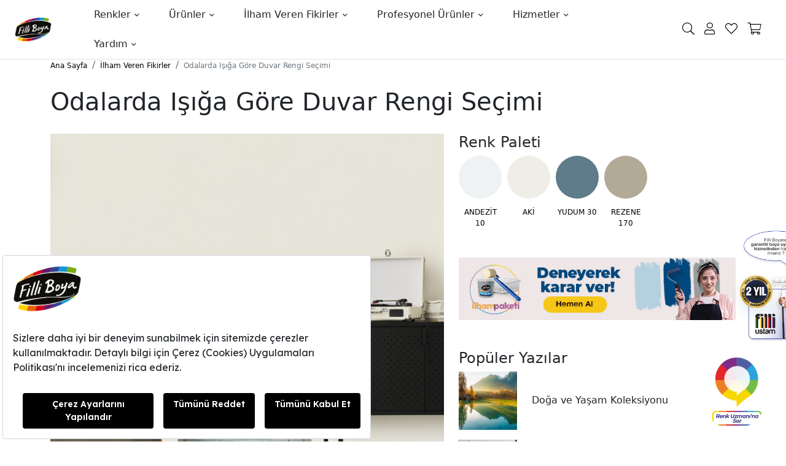

--- FILE ---
content_type: text/html; charset=UTF-8
request_url: https://www.filliboya.com/ilham-veren-fikirler/odalarda-isiga-gore-duvar-rengi-secimi
body_size: 53728
content:

<!doctype html>
<html lang="tr">
     <head>
          <script src="https://bundles.efilli.com/filliboya.com.prod.js" ></script>


          <meta charset="utf-8">
          <meta name="viewport" content="width=device-width, initial-scale=1">
          <link rel="canonical" href="https://www.filliboya.com/ilham-veren-fikirler/odalarda-isiga-gore-duvar-rengi-secimi" />
          <script async src="https://www.googletagmanager.com/gtag/js?id=UA-30238755-1"></script>
          <script>
               window.dataLayer = window.dataLayer || [];
               function gtag(){dataLayer.push(arguments);}
               gtag('js', new Date());
               // gtag('config', 'UA-30238755-1');
               gtag('config', 'DC-10801107');
               //gtag('config', 'AW-392337226');
               // gtag('event', 'conversion', {'send_to': 'AW-392337226/5zLCCPym_bACEMquirsB'});

          </script>

          <!-- Google Tag Manager -->
          <script>(function(w,d,s,l,i){w[l]=w[l]||[];w[l].push({'gtm.start':
                                                                new Date().getTime(),event:'gtm.js'});var f=d.getElementsByTagName(s)[0],
                   j=d.createElement(s),dl=l!='dataLayer'?'&l='+l:'';j.async=true;j.src=
                        'https://www.googletagmanager.com/gtm.js?id='+i+dl;f.parentNode.insertBefore(j,f);
                                      })(window,document,'script','dataLayer','GTM-PG3KRXJ');</script>
          <!-- End Google Tag Manager -->


          <link rel="apple-touch-icon" sizes="57x57" href="fav/apple-icon-57x57.png">
          <link rel="apple-touch-icon" sizes="60x60" href="fav/apple-icon-60x60.png">
          <link rel="apple-touch-icon" sizes="72x72" href="fav/apple-icon-72x72.png">
          <link rel="apple-touch-icon" sizes="76x76" href="fav/apple-icon-76x76.png">
          <link rel="apple-touch-icon" sizes="114x114" href="fav/apple-icon-114x114.png">
          <link rel="apple-touch-icon" sizes="120x120" href="fav/apple-icon-120x120.png">
          <link rel="apple-touch-icon" sizes="144x144" href="fav/apple-icon-144x144.png">
          <link rel="apple-touch-icon" sizes="152x152" href="fav/apple-icon-152x152.png">
          <link rel="apple-touch-icon" sizes="180x180" href="fav/apple-icon-180x180.png">
          <link rel="icon" type="image/png" sizes="192x192"  href="fav/android-icon-192x192.png">
          <link rel="icon" type="image/png" sizes="32x32" href="fav/favicon-32x32.png">
          <link rel="icon" type="image/png" sizes="96x96" href="fav/favicon-96x96.png">
          <link rel="icon" type="image/png" sizes="16x16" href="fav/favicon-16x16.png">
          <meta name="msapplication-TileColor" content="#ffffff">
          <meta name="msapplication-TileImage" content="fav/ms-icon-144x144.png">
          <meta name="theme-color" content="#ffffff">
          

          <base href="/">
          <link href="assets/css/bootstrap.min.css?v=0.00001" rel="stylesheet">
          <link href="assets/css/style.css?v=0.11267" rel="stylesheet" crossorigin="anonymous">
          <!-- <link rel="stylesheet" href="https://cdn.jsdelivr.net/npm/@splidejs/splide@3.3.1/dist/css/splide.min.css"> -->
          <link rel="stylesheet" href="https://cdn.jsdelivr.net/npm/@splidejs/splide@4.1.4/dist/css/splide.min.css">
          <link rel="stylesheet" href="https://pro.fontawesome.com/releases/v5.10.0/css/all.css" integrity="sha384-AYmEC3Yw5cVb3ZcuHtOA93w35dYTsvhLPVnYs9eStHfGJvOvKxVfELGroGkvsg+p" crossorigin="anonymous"/>
          <link rel="stylesheet" href="https://cdn.jsdelivr.net/npm/bootstrap-icons@1.3.0/font/bootstrap-icons.css">
          <link href="assets/css/menu.css?v=0.112" rel="stylesheet" crossorigin="anonymous">
          <title> Odalarda Işığa Göre Duvar Rengi Seçimi | Filli Boya</title>
          <meta content="Eviniz için dekorasyon kararları almak, zaman zaman kafa karıştırıcı olabilir. Özellikle duvar boyası rengi seçiminde pek çok farklı kritere dikkat etmek gerekir. Bunlardan biri de mekânın aldığı ışıktır" name="description" />
          <meta content="carvist" name="author" />

          <meta property = "og:type" content = "website" />
          <meta property = "og:title" content = " Odalarda Işığa Göre Duvar Rengi Seçimi | Filli Boya" />
          <meta property = "og:description" content = "Eviniz için dekorasyon kararları almak, zaman zaman kafa karıştırıcı olabilir. Özellikle duvar boyası rengi seçiminde pek çok farklı kritere dikkat etmek gerekir. Bunlardan biri de mekânın aldığı ışıktır" />
          <meta property = "og:image" content = "" />
          <meta property = "og: url" content = "https://www.filliboya.com/ilham-veren-fikirler/odalarda-isiga-gore-duvar-rengi-secimi" />
          <meta property = "og: site_name" content = "www.filliboya.com" />
          
          <meta property="twitter:card" content="summary_large_image" />
          <meta property="twitter:site" content="@filliboya" />
          <meta property="twitter:title" content=" Odalarda Işığa Göre Duvar Rengi Seçimi | Filli Boya" />
          <meta property="twitter:description" content="Eviniz için dekorasyon kararları almak, zaman zaman kafa karıştırıcı olabilir. Özellikle duvar boyası rengi seçiminde pek çok farklı kritere dikkat etmek gerekir. Bunlardan biri de mekânın aldığı ışıktır" />
          <meta property="twitter:image" content="" />
          <meta property="twitter:url" content="https://www.filliboya.com/ilham-veren-fikirler/odalarda-isiga-gore-duvar-rengi-secimi" />
          <meta name="robots" content="max-image-preview:large">

          <link rel="preconnect" href="https://fonts.googleapis.com">
          <link rel="preconnect" href="https://fonts.gstatic.com" crossorigin>
          <link rel="preload" href="https://fonts.googleapis.com/css2?family=Roboto+Condensed:ital,wght@0,100..900;1,100..900&family=Roboto:ital,wght@0,100..900;1,100..900&display=swap" rel="stylesheet">


          <style>

               @media(min-width:290px) and (max-width:410px){
                    .animated-icon2 span:nth-child(1), .animated-icon2 span:nth-child(2), .animated-icon2 span:nth-child(3),.animated-icon2 span:nth-child(4) {
                         transform: scale(0.8)
                    }
               }
               .main-back-wrapper{position:fixed;left:0;width:100vw;height:100vh;z-index:99;display:none}
               .side-bar{position:fixed;right:0px;height:100vh;width:310px;background:#fff;z-index:10001;transform:translateX(310px);transition: all 500ms;}
               .side-bar .bar-cart-list{max-height:90vh;overflow:auto;width:90%;margin:0px auto;min-height:200px}

               .animated-icon1, .animated-icon2, .animated-icon3 { width: 30px; height: 20px; margin-top: 5px; margin-left: 25px; -webkit-transform: rotate(0deg); -moz-transform: rotate(0deg); -o-transform: rotate(0deg); transform: rotate(0deg); -webkit-transition: .5s ease-in-out; -moz-transition: .5s ease-in-out; -o-transition: .5s ease-in-out; transition: .5s ease-in-out; cursor: pointer; }
               .animated-icon1 span, .animated-icon2 span, .animated-icon3 span { display: block; position: absolute; height: 3px; width: 100%; border-radius: 9px; opacity: 1; left: 0; -webkit-transform: rotate(0deg); -moz-transform: rotate(0deg); -o-transform: rotate(0deg); transform: rotate(0deg); -webkit-transition: .25s ease-in-out; -moz-transition: .25s ease-in-out; -o-transition: .25s ease-in-out; transition: .25s ease-in-out; }
               .animated-icon2 span { background: #212529; height: 1px; }
               .animated-icon2 span:nth-child(1) { top: 0px; }
               .animated-icon2 span:nth-child(2), .animated-icon2 span:nth-child(3) { top: 10px; }
               .animated-icon2 span:nth-child(4) {top: 20px;}
               .animated-icon2.open span:nth-child(1) {top: 11px; width: 0%; left: 50%; }
               .animated-icon2.open span:nth-child(2) { -webkit-transform: rotate(45deg); -moz-transform: rotate(45deg); -o-transform: rotate(45deg); transform: rotate(45deg); }
               .animated-icon2.open span:nth-child(3) { -webkit-transform: rotate(-45deg); -moz-transform: rotate(-45deg); -o-transform: rotate(-45deg); transform: rotate(-45deg); }
               .animated-icon2.open span:nth-child(4) { top: 11px; width: 0%; left: 50%; }
               .navbar, .navbar-nav li{position:unset}
               .navbar-expand-lg .navbar-nav .dropdown-menu{top:unset;left:0px}
               .dropdown-toggle.show{border-bottom:3px solid #444;margin-top:2px}
               .menu-second li a{padding-top:4px;padding-bottom:4px}
               .menu-second{font-size:14px}
               .navbar-nav .dropdown-menu{    box-shadow: 0px 20px 24px rgb(0 0 0 / 20%);    border: 0px;    border-radius: 0px;}
               .sc-message--content.sent .sc-message--text p{color:#fff}
               .hover-black:hover{background:#222;color:#fff!important}
               a.menu-link.menu-list-link,a.menu-link.mega-menu-link{padding:15px 0px}
               @media(max-width:992px){
                    .menu-wrapper-new{ max-height: calc(100vh - 70px); overflow: auto; }
               }
               @media (-webkit-device-pixel-ratio: 1.25) {
                    html {  zoom: 0.90; }
               }
               @media (-webkit-device-pixel-ratio: 1.50) {
                    html {  zoom: 0.75; }
               }
               @media(min-width:1640px){ .main-menu-wrapper{max-width:1320px} }
               .modal-backdrop{width:100%!important;height:100%!important}
               .ratings { list-style-type: none; margin: 0; padding: 0; width: 100%; direction: rtl; text-align: left; }
               .star { position: relative; line-height: 60px; display: inline-block; transition: color 0.2s ease; color: #ebebeb; }
               .star:before { content: '\2605'; width: 60px; height: 60px; font-size: 30px; }
               .star:hover,
               .star.selected,
               .star:hover ~ .star,
               .star.selected ~ .star{ transition: color 0.8s ease; color: black; }
               span.comment-count { border-radius: 50%; width: 18px; height: 18px; position: absolute; line-height: 18px; font-size: 11px; background: red; color: #fff; margin-left: 3px; border: 0px; }
               .extra_info{max-height:40px;overflow:hidden}
               .extra_info.open{max-height:none}
               .show_extra_info {cursor:pointer}
               .sharethis-inline-share-buttons{position:relative;z-index:0!important}
               @media (max-width: 1399.98px){
                    .efilli-component-banner .banner {
                         width: 99% !important;
                    }
               }
               .ustam-thumb-side{ width: 300px;    position: fixed;    right: -500px;    bottom: 160px; cursor:pointer}
               .ustam-thumb-side .close{font-size: 20px;    color: #fff;    line-height: 30px;    padding: 0;    border-radius: 50%;    font-weight: 300;    border: 2px solid #fff;    box-shadow: 0 0 5px #444;    opacity: 1;    background-color: #1700dd;    width: 40px;    height: 40px;    right: 0px;    position: absolute;    top: -20px;    z-index: 9;    font-family: Verdana;}
               .ustam-thumb-side.show{right:0px;transition: 500ms;}
               .modal .painter-close {
                    font-size: 20px; color: #fff; line-height: 30px; padding: 0; border-radius: 50%; font-weight: 300; border: 2px solid #fff; box-shadow: 0 0 5px #444; opacity: 1; background-color: #1700dd; width: 40px; height: 40px; right: 25px; position: absolute; top: 40px; z-index: 9; font-family: Verdana;
               }
               @media(max-width:1280px){
                    .ustam-modal img{max-width:80vw!important}
                    .modal .painter-close {top:10px}
                    .ustam-thumb-side{width:180px}
               }
               .prd-title{font-family:Roboto, sans-serif}
               .modal{z-index:10000!important}
          </style>
          <link rel="stylesheet" href="assets/css/mendo.css?v=0.1197">
          
          <!-- Meta Pixel Code -->
<script>
!function(f,b,e,v,n,t,s)
{if(f.fbq)return;n=f.fbq=function(){n.callMethod?
n.callMethod.apply(n,arguments):n.queue.push(arguments)};
if(!f._fbq)f._fbq=n;n.push=n;n.loaded=!0;n.version='2.0';
n.queue=[];t=b.createElement(e);t.async=!0;
t.src=v;s=b.getElementsByTagName(e)[0];
s.parentNode.insertBefore(t,s)}(window, document,'script',
'https://connect.facebook.net/en_US/fbevents.js');
fbq('init', '1566892447552183');
fbq('track', 'PageView');
</script>
<noscript><img height="1" width="1" style="display:none"
src="https://www.facebook.com/tr?id=1566892447552183&ev=PageView&noscript=1"
/></noscript>
<!-- End Meta Pixel Code -->
          
     </head>
     <body>

          <!-- Google Tag Manager (noscript) -->
          <noscript><iframe src="https://www.googletagmanager.com/ns.html?id=GTM-PG3KRXJ"
                            height="0" width="0" style="display:none;visibility:hidden"></iframe></noscript>
          <!-- End Google Tag Manager (noscript) -->



          <div class='search-wrapper' style='display:none'>
               <div class='container'>
                    <div class='d-flex'>
                         <img class='my-auto pt-4' style="width:30px" src="./uploads/search-icon.svg">
                         <input type='text' class='search mx-4 w-100 xs-fs-18' placeholder='Aradığınız rengi ya da ürünü yazın'>
                         <img src="./uploads/close-icon.png" class='search-close hidden-xs my-auto pt-4 cursor-pointer'>
                    </div>
                    <div class='ps-4 ms-4 mt-2'>
                         <span class="badge bg-secondary pre-search cursor-pointer" data-title='Silan'>Silan</span>
                         <span class="badge bg-secondary pre-search cursor-pointer" data-title='Kahverengi'>Kahverengi</span>
                         <span class="badge bg-secondary pre-search cursor-pointer" data-title='Beyaz'>Beyaz</span>
                         <span class="badge bg-secondary pre-search cursor-pointer" data-title='Lületaşı'>Lületaşı</span>
                    </div>
                    <div class='results container pt-4' style='height:90vh;overflow:auto'>
                         <div class='row'>
                         </div>
                    </div>
               </div>
          </div>

          <div class="container-fluid bg-white border-bottom position-fixed" style="top:0px;z-index:9">
               <!--
               <div class='container-fluid alert alert-danger py-1 text-center info-header' style='display:none'>
                    Sitemizde yapılan çalışmalar sebebiyle ürünler satışa kapatılmıştır. 10 Temmuz itibarı ile satışa tekrar açılacaktır. Anlayışınız için teşekkür ederiz.
               </div>
    -->
               <div class="container-fluid main-menu-wrapper">
                    <div class="row">
                         <div class="col-6 col-lg-1 d-flex align-items-center">
                              <a href="/" class="py-3">
                                   <img src="./uploads/filli-logo.png" class="main-logo mt-lg-0" alt="Filli Boya">
                              </a>
                         </div>
                         <div class="col-6 col-lg-2 order-lg-2 d-flex align-items-center justify-content-end">
                              <ul class="d-flex list-group list-group-horizontal">
                                   <li class="text-center p-0 list-group-item border-0 bg-transparent me-3 my-auto">
                                        <div class='search-icon cursor-pointer'>
                                             <!-- <i class="bi bi-search text-black fs-20"></i> -->
                                             <i class="fal fa-search text-black fs-20"></i>
                                        </div>
                                   </li>
                                   <li class="text-center p-0 list-group-item border-0 bg-transparent me-3 my-auto">
                                        <a href='giris-yap' class='text-decoration-none'>
                                             <!-- <i class="bi bi-person text-black fs-20"></i> -->
                                             <i class="fal fa-user text-black fs-20"></i>
                                        </a>
                                        <!-- <span class='d-none d-xxl-inline fs-14 my-auto ms-2'> </span> -->
                                   </li>
                                   <li class="text-center p-0 list-group-item border-0 bg-transparent me-3 my-auto">
                                        <a href="favori-listelerim">
                                             <i class="fal fa-heart text-black fs-20"></i>
                                             <!-- <img style="width:30px" class="ms-4" src="./uploads/heart-icon.svg"> -->
                                        </a>
                                   </li>
                                   <li class="text-center p-0 list-group-item border-0 d-block d-lg-block bg-transparent position-relative me-2 me-md-3 my-auto">
                                        <a class="cursor-pointer show-cart">
                                             <div class='position-absolute bg-danger d-none cart-count'></div>
                                             <!-- <img style="width:30px" class="ms-4" src="./uploads/bag.svg"> -->
                                             <i class="fal fa-shopping-cart text-black fs-20"></i>
                                        </a>
                                   </li>
                                   <li class="text-center p-0 list-group-item border-0 d-block d-lg-none bg-transparent my-auto">
                                        <button class="main-nav-trigger p-0 second-button" type="button" href="javascript:void(0);">
                                             <div class="animated-icon2 ms-2"><span></span><span></span><span></span><span></span></div>
                                        </button>
                                        <span class='d-none d-sm-inline-block ms-2 fw-bold' style='float:right;margin-top:7px'>MENÜ</span>
                                   </li>
                              </ul>
                         </div>
                         <div class="col-12 col-lg-9 order-lg-1 text-start text-md-center text-lg-center text-xl-center menu-wrapper-new">
                              <nav class="navbar navbar-expand-xl navbar-light w-100 py-0">
                                   <div class="container-fluid p-0">
                                        <div class="h-100 w-100" id="navbarScroll">
     <div class='d-flex flex-column h-100 w-100'>
          <nav role="navigation" class="main-nav-wrap my-auto">
               <ul class="main-nav">
                    <li class="has-subnav">
                         <a href="/renkler" class="has-subnav-link">Renkler</a>
                         <ul class="main-dropdown subnav">
                                <li class="" data-nav="1">
                                   <a href="/renkler/2026-yilin-renkleri" class="subnav-header border-none">2026 Yılın Renkleri</a>
                              </li>                            
                              <li class="" data-nav="1">
                                   <a href="/renkler/2025-yilin-renkleri" class="subnav-header border-none">2025 Yılın Renkleri</a>
                              </li>
                               <li class="" data-nav="1">
                                   <a href="/renkler/2024-yilin-renkleri" class="subnav-header border-none">2024 Yılın Renkleri</a>
                              </li>
                              <li class="" data-nav="1">
                                   <a href="/renkler/2023-yilin-renkleri" class="subnav-header border-none">2023 Yılın Renkleri</a>
                              </li>
                              <li class="" data-nav="1">
                                   <a href="/renkler/2022-yilin-renkleri" class="subnav-header border-none">2022 Yılın Renkleri</a>
                              </li>
                              <li class="" data-nav="1">
                                   <a href="/renkler/ic-cephe-renkleri" class="subnav-header border-none">İç Cephe Renkleri</a>
                              </li>
                              <li class="" data-nav="1">
                                   <a href="/renkler/dis-cephe-renkleri" class="subnav-header border-none">Dış Cephe Renkleri</a>
                              </li>

                              <li class="" data-nav="1">
                                   <a href="renkler/kartelalar" class="subnav-header border-none">İndirilebilir Kartelalar</a>
                              </li>
                              <li class="" data-nav="1">
                                   <a href="/renkler/filli-boya-i-colour" class="subnav-header ">Filli Boya i-Colour</a>
                              </li>
							
							 
							 
							 <li class="has-subnav" data-nav="1" style="margin-top:20px;">
                                   <a href="/renkler/uygulama-alanina-gore-boyalar" class="has-subnav-link subnav-header">Uygulama Alanına Göre Duvar Boyaları</a>
                                   <ul class="subnav">

                                        <li><a href="/renkler/ic-cephe-renkleri/mutfak">Mutfak Boyaları</a></li>
                                        <li><a href="/renkler/ic-cephe-renkleri/salon">Salon Boyaları</a></li>
                                        <li><a href="/renkler/ic-cephe-renkleri/yatak-odasi">Yatak Odası Boyaları</a></li>

                                        <li><a href="/renkler/ic-cephe-renkleri/ofis">Çalışma Odası Boyaları</a></li>
                                        <li><a href="/renkler/ic-cephe-renkleri/cocuk-odasi">Çocuk Odası Boyaları</a></li>
                                   </ul>
                              </li>
                              <li class="has-subnav" data-nav="2">
                                   <a href="/renkler/renklere-gore-duvar-boyalari" class="has-subnav-link subnav-header">Renklere Göre Duvar Boyaları</a>
                                   <ul class="subnav">
                                        <li><a href="/renkler/renklere-gore-duvar-boyalari/beyaz-boya">Beyaz Boya</a></li>
                                        <li><a href="/renkler/renklere-gore-duvar-boyalari/kahverengi-boya">Kahverengi Boya</a></li>
                                        <li><a href="/renkler/renklere-gore-duvar-boyalari/kirmizi-boya">Kırmızı Boya</a></li>
                                        <li><a href="/renkler/renklere-gore-duvar-boyalari/bej-boya">Bej Boya</a></li>
                                        <li><a href="/renkler/renklere-gore-duvar-boyalari/mavi-boya">Mavi Boya</a></li>
                                        <li><a href="/renkler/renklere-gore-duvar-boyalari/sari-boya">Sarı Boya</a></li>
                                        <li><a href="/renkler/renklere-gore-duvar-boyalari/yesil-boya">Yeşil Boya</a></li>
                                        <li><a href="/renkler/renklere-gore-duvar-boyalari/turuncu-boya">Turuncu Boya</a></li>
                                        <li><a href="/renkler/renklere-gore-duvar-boyalari/mor-boya">Mor Boya</a></li>
                                        <li><a href="/renkler/renklere-gore-duvar-boyalari/pembe-boya">Pembe Boya</a></li>
                                        <li><a href="/renkler/renklere-gore-duvar-boyalari/gri-boya">Gri Boya</a></li>
                                   </ul>
                              </li>
                             
							      <li class="has-subnav" data-nav="3">
                                   <a href="#" class="has-subnav-link subnav-header">Popüler Ara Renkler</a>
                                   <ul class="subnav">

                                        <li><a href="/renk/kum-beyazi">Kum Beyazı</a></li>
                                        <li><a href="/renk/andezit-10">Andezit</a></li>
                                        <li><a href="/renk/aydan">Aydan</a></li>
                                        <li><a href="/renk/cakilli-kum">Çakıllı Kum</a></li>
                                        <li><a href="/renk/luletasi">Lületaşı</a></li>
									   <li><a href="/renk/kirik-beyaz">Kırık Beyaz</a></li>
                                        <li><a href="/renk/sis-bulutu">Sis Bulutu</a></li>
                                        <li><a href="/renk/fildisi">Fildişi</a></li>
                                        <li><a href="/renk/buz-beyazi">Buz Beyazı</a></li>
                                        <li><a href="/renk/karbeyaz">Kar Beyaz</a></li>
									   <li><a href="/renk/yag-yesili">Yağ Yeşili</a></li>
                                        <li><a href="/renk/sampanya">Şampanya</a></li>
                                        <li><a href="/renk/bej-10">Bej</a></li>
									   
									   
                                   </ul>
                              </li>
                              
                              <li class="nav-col" data-col="1"><ul class="nav"></ul></li>
                              <li class="nav-col" data-col="2"><ul class="nav"></ul></li>
                              <li class="nav-col" data-col="3"><ul class="nav"></ul></li>
                              <li class="subnav-promo">
                                   <div class="promo-body">
                                        <div class='row d-flex'>
                                             <div class='col-12 col-sm-5 col-lg-12'>
                                                  <a href="/renkler/2026-yilin-renkleri"><img src="/uploads/2026-yilin-rengi-slider.png" class='img-fluid'></a>
                                             </div>
                                             <div class='col-12 col-sm-5 col-lg-12 my-auto text-center text-sm-start text-lg-center'>
                                                  <h4 class="subnav-promo-header">2026 Renk Paletimiz <br>GERÇEĞE BAĞLAN</h4>
                                                  <p>Hadi, bir mola ver. Ve çık dışarı. Heyecana karış, hayatla yeniden canlan.<br><br>Filli Boya 2026 renkleriyle etrafını fark et, kendi dengeni yakala ve gerçeğe bağlan. </p>
                                                  <a class="dark-btn px-4" href="/renkler/2026-yilin-renkleri">Keşfet</a>
                                             </div>
                                        </div>
                                   </div>
                              </li>
                         </ul>
                    </li>
                    <li class="has-subnav">
                         <a href="/urunler" class="has-subnav-link">Ürünler</a>
                         <ul class="main-dropdown subnav">
                              <li class="has-subnav" data-nav="1">
                                   <a href="/urunler/boya" class="has-subnav-link subnav-header">Boyalar</a>
                                   <ul class="subnav">
                                        <li><a href="urunler/boya/ic-cephe-boyalari">İç Cephe Boyaları</a></li>
                                        <li><a href="urunler/boya/dis-cephe-boyalari">Dış Cephe Boyaları</a></li>
                                        <li><a href="urunler/boya/ahsap-boyalari">Ahşap Boyaları</a></li>
                                        <li><a href="urunler/boya/metal-boyalari">Metal Boyaları</a></li>


                                        <li><a href="/urunler/boya/tavan-boyalari">Tavan Boyaları</a></li>

                                        <li><a href="/urunler/boya/silinebilir-boyalar">Silinebilir Boyalar</a></li>
                                         <li><a href="/urunler/boya/silikonlu-boyalar">Silikonlu Boyalar</a></li>
                                        <li><a href="/urunler/boya/sprey-boyalar">Sprey Boyalar</a></li>
                                   </ul>
								   
                              </li>
							      <li class="has-subnav" data-nav="2">
                                   <a href="#" class="has-subnav-link subnav-header">Filli Boya Farkı</a>
                                   <ul class="subnav">
                                        <li><a href="/urunler/sagliga-duyarli-boyalar">Sağlığa Duyarlı Boyalar</a></li>
                                        <li><a href="/aqua-reno">Kendine Göre Yap Dönüşüm Boyası</a></li>
                                        <li><a href="/urunler/ev-bakimi-ve-hobi/afilli/afilli-multisurface-boyalar">Multisurface Boya</a></li>
                                        <li><a href="/bakim-rehberi">Bakım Rehberi</a></li>
                                        <li><a href="/ilham-paketi">Deneme Boyu Duvar Boyası Seti</a></li>

                                       
                                   </ul>
								   
                              </li>
							 
							 <li class="has-subnav" data-nav="3">
                                   <a href="/renkler/bitise-gore-duvar-boyalari" class="has-subnav-link subnav-header">Bitişe Göre Duvar Boyaları</a>
                                   <ul class="subnav">
                                        <li><a href="/renkler/bitise-gore-duvar-boyalari/mat-boyalar">Mat Boyalar</a></li>
                                        <li><a href="/renkler/bitise-gore-duvar-boyalari/parlak-boyalar">Parlak Boyalar</a></li>
                                        <li><a href="/renkler/bitise-gore-duvar-boyalari/dekoratif-boyalar">Dekoratif Boyalar</a></li>
                                       
                                   </ul>
                              </li>
							 
						   
							 
							 
                              <li class="has-subnav" data-nav="3">
                                   <a href="urunler/yardimci-urunler" class="has-subnav-link subnav-header">Yardımcı Ürünler</a>
                                   <ul class="subnav">
                                       
                                        <li><a href="urunler/yardimci-urunler/firca-urun-grubu">Boya Fırçaları</a></li>
                                        <li><a href="urunler/yardimci-urunler/rulo-urun-grubu">Boya Ruloları</a></li>
									   <li><a href="urunler/yardimci-urunler/boya-yardimci-urunleri">Boya Yardımcı Ürünleri</a></li>
                                        <li><a href="urunler/yardimci-urunler/dolgu-urun-grubu">Dolgu Ürün Grubu</a></li>
                                        
                                   </ul>
                              </li>
							 
						

                              <li class="nav-col" data-col="1"><ul class="nav"></ul></li>
                              <li class="nav-col" data-col="2"><ul class="nav"></ul></li>
                              <li class="nav-col" data-col="3"><ul class="nav"></ul></li>
                              <li class="subnav-promo">
                                   <div class="promo-body">
                                        <a class="" href="aqua-reno"><img src="https://res.cloudinary.com/filli-boya-kurumsal-web-sitesi/image/upload/f_auto,q_auto/v1760081299/FILLI-SLIDER/Aqua-reno-kendine-gore-yap-slider-small_kgw1wd.jpg" alt="Aqua Reno Kendine Göre Yap" class="promo-img"></a>
                                        <h4 class="subnav-promo-header">Aqua Reno<sup>®</sup></h4>
                                        <p>Mutfak ve Banyo ile kendine göre yap, evine imzanı at!</p>
                                        <a class="dark-btn px-4" href="aqua-reno">Keşfet</a>
                                   </div>
                              </li>
							 
                         </ul>
                    </li>
                    <li class="has-subnav">
                         <a href="/ilham-veren-fikirler" class="has-subnav-link">İlham Veren Fikirler</a>
                         <ul class="main-dropdown subnav">
                              <li class="has-subnav" data-nav="1">
                                   <a href="ilham-veren-fikirler/dekorasyon" class="has-subnav-link subnav-header">Dekorasyon</a>
                                   <ul class="subnav">
                                         <li><a href="/ilham-veren-fikirler/dekorasyon/dekorasyon-trendleri-ve-stilleri">Dekorasyon Trendleri</a></li>
									         <li><a href="/ilham-veren-fikirler/dekorasyon/odalara-gore-dekorasyon">Odalara Göre Dekorasyon</a></li>
									    <li><a href="/ilham-veren-fikirler/dekorasyon/bitkilerle-dekorasyon">Bitkilerle Dekorasyon</a></li>							  
                                      
                                     <li><a href="/ilham-veren-fikirler/dekorasyon/dis-mekanlar">Dış Mekan Dekorasyonu</a></li>
                                     
                                      


                                   </ul>
                              </li>
                              <li class="has-subnav" data-nav="2">
                                   <a href="/ilham-veren-fikirler/evde-yasam" class="has-subnav-link subnav-header">Evde Yaşam</a>
                                   <ul class="subnav">
                                        <li><a href="/ilham-veren-fikirler/evde-yasam/temizlik">Temizlik</a></li>
  										<li><a href="/ilham-veren-fikirler/evde-yasam/ev-yenileme">Ev Yenileme</a></li>
									    <li><a href="/ilham-veren-fikirler/evde-yasam/kendin-yap">Kendin Yap</a></li>
									    <li><a href="/ilham-veren-fikirler/evde-yasam/ev-guzellestirme">Ev Güzelleştirme</a></li>                                        
                                   </ul>
                              </li>
                              <li class="has-subnav" data-nav="3">
                                  
                                    <a href="/ilham-veren-fikirler/renk-dunyasi" class="subnav-header">Renk Dünyası</a>
								   <a href="/ilham-veren-fikirler/cozum-ortaginiz" class="subnav-header">Çözüm Ortağınız</a>
                                   <a href="/ilham-veren-fikirler/filli-boya-yazlik-evleriniz-icin-oneriyor" class="subnav-header">Yazlık Evler için Öneriler</a>

                              </li>
                              <li class="nav-col" data-col="1"><ul class="nav"></ul></li>
                              <li class="nav-col" data-col="2"><ul class="nav"></ul></li>
                              <li class="nav-col" data-col="3"><ul class="nav"></ul></li>
                              <li class="subnav-promo">
                                   <div class="promo-body">
                                        <a href="/ilham-veren-fikirler/dekorasyon/dekorasyon-trendleri-ve-stilleri/cocuk-odasi-renkleri"><img src="https://res.cloudinary.com/filli-boya-kurumsal-web-sitesi/image/upload/f_auto,q_auto/v1760355535/FILLI-SLIDER/menu-blog-1_bukvvi.png"></a>
                                        <h4 class="subnav-promo-header">Çocuk Odası Renkleri</h4>
                                        <p>Çocuk odaları çocuklarınız için yalnızca dinlenme alanı değil, aynı zamanda oyun ve ders çalışma gibi aktiviteleri aktif olarak gerçekleştirdikleri mekandır...</p>
                                        <a class="dark-btn px-4" href="/ilham-veren-fikirler/dekorasyon/dekorasyon-trendleri-ve-stilleri/cocuk-odasi-renkleri">Renkleri İncele</a>
                                   </div>
                              </li>
                         </ul>
                    </li>
                    <li class="has-subnav">
                         <a href="profesyonel-urunler" class="has-subnav-link">Profesyonel Ürünler</a>
                         <ul class="main-dropdown subnav">
							 
							 
  <li class="has-subnav" data-nav="1">
                                   <a href="/urunler/yalitim" class="has-subnav-link subnav-header">Dış Cephe Isı Yalıtımı</a>
                                   <ul class="subnav">
                                        <li><a href="urunler/yalitim/dalmacyali-isi-yalitim-sistemleri">Dalmaçyalı Isı Yalıtım Sistemleri</a></li>
                                        <li><a href="urunler/yalitim/expert-isi-yalitim-sistemleri">Expert Isı Yalıtım Sistemleri</a></li>
                                   </ul>
                              </li>
							 
							 
							   <li class="has-subnav" data-nav="1">
                                   <a href="/profesyonel-urunler/yapi-kimyasallari" class="has-subnav-link subnav-header">Yapı Kimyasalları</a>
                                   <ul class="subnav">
                                        <li><a href="/profesyonel-urunler/yapi-kimyasallari/fayans-yapistiricilar">Fayans Yapıştırıcılar</a></li>
                                        <li><a href="/profesyonel-urunler/yapi-kimyasallari/derz-dolgular">Derz Dolgular</a></li>
                                        <li><a href="/profesyonel-urunler/yapi-kimyasallari/su-yalitim-urunleri">Su Yalıtım Ürünleri</a></li>
                                        <li><a href="/profesyonel-urunler/yapi-kimyasallari/hazir-harclar">Hazır Harçlar</a></li>
									    <li><a href="/profesyonel-urunler/yapi-kimyasallari/harc-katkilari">Harç Katkıları</a></li>
                                   </ul>
                              </li>
							 
							  <li class="has-subnav" data-nav="2">
                                   <a href="/profesyonel-urunler/sanayi-boyalari" class="has-subnav-link subnav-header">Sanayi Boyaları</a>
                                   <ul class="subnav">                                      
                                        <li><a href="/profesyonel-urunler/sanayi-boyalari/epoksi-sistemler">Epoksi Sistemler</a></li>                                        
                                        <li><a href="/profesyonel-urunler/sanayi-boyalari/alkid-sistemler">Alkid Sistemler</a></li>
                                        
                                   </ul>
                              </li>
							 
							 	  <li class="has-subnav" data-nav="2">
                                   <a href="#" class="has-subnav-link subnav-header">Sentetik Boyaları</a>
                                   
                              </li>
							 
							 
							  <li class="has-subnav" data-nav="3">
                                   <a href="urunler/cam-tekstili-duvar-ve-tavan-kaplamalari" class="has-subnav-link subnav-header">Cam Tekstili Duvar ve Tavan Kaplamaları</a>
                                   <ul class="subnav">
                                        <li><a href="urunler/cam-tekstili-duvar-ve-tavan-kaplamalari/harmony-collection">Harmony Collection</a></li>
                                        <li><a href="urunler/cam-tekstili-duvar-ve-tavan-kaplamalari/pure-collection">Pure Collection</a></li>
                                        <li><a href="urun/cam-tekstili-yapistiricisi">Cam Tekstili Yapıştırıcısı</a></li>
                                        
                                   </ul>
                              </li>
							 
                        

                              <li class="has-subnav" data-nav="3">
                                   <a href="/profesyonel-urunler/expert-urun-grubu" class="has-subnav-link subnav-header">Expert Ürün Grubu</a>
                                   <ul class="subnav">
                                        <li><a href="/profesyonel-urunler/expert-urun-grubu/expert-ic-cephe-urunleri">Expert İç Cephe Ürünleri</a></li>
                                        <li><a href="/profesyonel-urunler/expert-urun-grubu/expert-dis-cephe-urunleri">Expert Dış Cephe Ürünleri</a></li>
                                        <li><a href="/profesyonel-urunler/expert-urun-grubu/expert-sentetik-urun-grubu">Expert Sentetik Ürünleri</a></li>
                                        <li><a href="/profesyonel-urunler/expert-urun-grubu/expert-isi-yalitim-urunleri">Expert Isı Yalıtım Ürünleri</a></li>
                                   </ul>
                              </li>
                             
							
                             
							 
							 
							 
						
                             
                              <li class="nav-col" data-col="1"><ul class="nav"></ul></li>
                              <li class="nav-col" data-col="2"><ul class="nav"></ul></li>
                              <li class="nav-col" data-col="3"><ul class="nav"></ul></li>
                              <li class="subnav-promo">
                                   <div class="promo-body">
                                        <a href="/urun/momento-silan_100ML"><img src="https://res.cloudinary.com/filli-boya-kurumsal-web-sitesi/image/upload/f_auto,q_auto/v1760355717/FILLI-SLIDER/menu-momento-silan_vlqwz3.png"></a>
                                        <h4 class="subnav-promo-header">Momento Silan</h4>
                                        <p>Filli Boya’nın yenilikçi Aktif Silikon Teknolojisi ile geliştirilmiş tam silinebilir ve yıkanabilir özellikte, iç mekanlara ferahlık katan ipeksi mat® dokudaki renkleri ile dekoratif su bazlı VOC uyumlu silikonlu son kat iç cephe boyasıdır.</p>
                                        <a class="dark-btn px-4" href="/urun/momento-silan_100ML">Ürünü İncele</a>
                                   </div>
                              </li>
                         </ul>
                    </li>
                    <li class="has-subnav">
                         <a href="hizmetler" class="has-subnav-link">Hizmetler</a>
                         <ul class="main-dropdown subnav">
                                 <li class="has-subnav" data-nav="1">
                                   <a href="/filli-ustam" class="has-subnav-link subnav-header">Filli Ustam</a>
                                   <ul class="subnav">
                                        <li><a href="/ustam-ara/bursa">Bursa Boya Ustası</a></li>
                                        <li><a href="/ustam-ara/antalya">Antalya Boya Ustası</a></li>
									    <li><a href="/ustam-ara/konya">Konya Boya Ustası</a></li>
                                        <li><a href="/ustam-ara/ankara">Ankara Boya Ustası</a></li>
									   <li><a href="/ustam-ara/adana">Adana Boya Ustası</a></li>
                                         <li><a href="/ustam-ara/istanbul">İstanbul Boya Ustası</a></li>
                                        
                                   </ul>
                              </li>
                              <li class="has-subnav" data-nav="2">
                                   <a href="/hizmetler/renk-danisma" class="subnav-header border-none">Renk Danışma</a>
                              </li>
                              <li class="nav-col" data-col="1"><ul class="nav"></ul></li>
                              <li class="nav-col" data-col="2"><ul class="nav"></ul></li>
                              <li class="nav-col" data-col="3"><ul class="nav"></ul></li>
                              <li class="subnav-promo">
                                   <div class="promo-body">
                                        <a href="/filli-ustam" target="_BLANK"><img src="https://res.cloudinary.com/filli-boya-kurumsal-web-sitesi/image/upload/f_auto,q_auto/v1760355770/FILLI-SLIDER/fillli-ustam-2YIL_mnflck.jpg"></a>
                                        <h4 class="subnav-promo-header">Filli Ustam ile Garanti</h4>
                                        <p>Filli Ustam'ın Boyacılarından Garantili Hizmet Alın!</p>
                                        <a class="dark-btn px-4" href="https://filliustam.com" target="_BLANK">Usta Bul</a>
                                   </div>
                              </li>
                         </ul>
                    </li>
                      <!--yardım-->
                                                              
				    <li class="has-subnav">
                         <a href="/yardim" class="has-subnav-link">Yardım</a>
                         <ul class="main-dropdown subnav">
                              <li class="has-subnav" data-nav="1">
                                   <a href="/iletisim/iletisim-formu" target="_SELF" class="subnav-header">İletişim Formu</a>
                              </li>
                              <li class="has-subnav" data-nav="1">
                                   <a href="/iletisim/satis-noktalari" target="_SELF" class="subnav-header">Satış Noktaları</a>
                              </li>
                              
                              <li class="has-subnav" data-nav="2">
                                   <a href="/yardim/islem-rehberi" target="_SELF" class="subnav-header">İşlem Rehberi</a>
                              </li>
							 <li class="has-subnav" data-nav="2">
                                   <a href="/yardim/sss" target="_SELF" class="subnav-header">SSS</a>
                              </li>
                              <li class="has-subnav" data-nav="3">
                                   <a href="#" class="subnav-header border-none open-chat">Canlı Chat</a>
                              </li>
                              <li class="nav-col" data-col="1"><ul class="nav"></ul></li>
                              <li class="nav-col" data-col="2"><ul class="nav"></ul></li>
                              <li class="nav-col" data-col="3"><ul class="nav"></ul></li>
                             
                         </ul>
                    </li>
                                                             <!--/yardım-->
               </ul>
          </nav>
          <div class="d-none d-xl-none p-0">
               <div class="row pt-3 border-top">
                    <div class='col-12'>
                         <a href='hesabim' class="d-flex align-items-center py-1 mt-2 text-decoration-none">
                              <i class="fal fa-user text-black fs-20 me-4"></i>
                              <span class="fs-14 mobil-menu-color text-decoration-none">Hesabım</span>
                         </a>
                         <a href='cikis' class="d-flex align-items-center py-1 mt-2 mb-3 text-decoration-none pb-4 border-bottom">
                              <i class="fal fa-sign-out text-black fs-20 me-4"></i>
                              <span class="fs-14 mobil-menu-color text-decoration-none">Çıkış Yap</span>
                         </a>
                         <a href='/iletisim/satis-noktalari' class="d-flex align-items-center py-1 mt-3 text-decoration-none">
                              <i class="fal fa-map-marker-alt text-black fs-20 me-4 ms-1"></i>
                              <span class="fs-14 mobil-menu-color text-decoration-none">En Yakın Filli Boya Bayisi</span>
                         </a>
                         <a href='favori-listelerim' class="d-flex align-items-center py-1 mt-2 text-decoration-none">
                              <i class="fal fa-heart text-black fs-20 me-4"></i>
                              <span class="fs-14 mobil-menu-color text-decoration-none">Favorilerim</span>
                         </a>
                         <a href='siparisler' class="d-flex align-items-center py-1 mt-2 text-decoration-none">
                              <i class="fal fa-truck text-black fs-20 me-3"></i>
                              <span class="fs-14 mobil-menu-color text-decoration-none ps-1">Sipariş Takibi</span>
                         </a>
                         <a href='/iletisim/iletisim-formu' class="d-flex align-items-center py-1 mt-2 text-decoration-none">
                              <i class="fal fa-headset text-black fs-20 me-4"></i>
                              <span class="fs-14 mobil-menu-color text-decoration-none">Müşteri Hizmetleri</span>
                         </a>
                    </div>
               </div>
          </div>
     </div>
</div>



                                   </div>
                              </nav>
                         </div>
                    </div>
               </div>
          </div>
          <div class='main-back-wrapper'></div>
          <div class='side-bar'>
               <div class='bar-cart-list'>
                    <center class='py-5'>Sepetiniz henüz boş</center>
               </div>
               <div class='px-2 px-md-4'>
                    <a class="text-center mx-auto dark-btn b-rad-50p py-2 px-5 w-100 text-decoration-none d-inline-block" href="/sepetim" rel="nofollow">
                         Alışverişi Tamamla
                    </a>
                    <a class="text-center mx-auto mt-3 dark-btn b-rad-50p py-2 px-5 w-100 text-decoration-none d-inline-block cursor-pointer continue-shopping">
                         Alışverişe Devam Et
                    </a>
               </div>
          </div>


<style>
     a:hover{color:#444}
     .filtering span{border:1px solid #444;white-space:nowrap;}
     .filtering span a:hover{color:#fff}
     .filtering span:hover{background:rgba(0,0,0,0.1);border-color:#000}
     .paint-name{font-size:12px}
     .short_desc{max-height:52px;overflow:hidden}
     .title-row{height:50vh}
     @media(max-width:480px){
          .title-row{height:30vh!important}
     }
</style>
<div class="container mb-5">
     <div class="row">
          <div class="col py-4">
               <nav aria-label="breadcrumb">
                    <ol class="breadcrumb mb-0">
                         	<li class="breadcrumb-item"><a href="">Ana Sayfa</a></li><li class="breadcrumb-item "><a href="/ilham-veren-fikirler">İlham Veren Fikirler</a></li><li class="breadcrumb-item active"><a>Odalarda Işığa Göre Duvar Rengi Seçimi</a></li>
                    </ol>
               </nav>
          </div>
     </div>
     

     <div class='row d-block d-sm-none mt-3 tag-slider'>
          <div class='col-12'>
               <div class="splide3">
                    <div class="splide__track">
                         <ul class="splide__list filtering" style='height:auto'>
                              [repeat]
                              <li class='splide__slide'><span><a href="blog/blog/odalarda-isiga-gore-duvar-rengi-secimi" class="text-decoration-none">Odalarda Işığa Göre Duvar Rengi Seçimi</a></span></li>
                              [/repeat]
                         </ul>
                    </div>
               </div>
          </div>
     </div>

     <div class="row content-list mt-sm-0  pt-sm-0">
          

          <div class='sub-list'>
               
          </div>

          <div class='row mt-sm-0 pt-sm-0'>
               
          </div>
     </div>

     <div class='row mt-sm-0 pt-sm-0'>

          
          <div class='col-12 pb-1 blog-title main-blog-title'> <h1>Odalarda Işığa Göre Duvar Rengi Seçimi</h1></div>
          <div class='col-12 col-md-7 py-3'>
               <div class='w-100'>
                    <img src="https://res.cloudinary.com/filli-boya-kurumsal-web-sitesi/image/upload/w_746,h_746/v1754393245/ilham-veren-fikirler/isigagore_17.png" class="image-fluid w-80 mb-3" loading="lazy" alt="Odalarda Işığa Göre Duvar Rengi Seçimi">
               </div>
               <div class='my-3'>
                    <p>Eviniz için dekorasyon kararları almak, zaman zaman kafa karıştırıcı olabilir. Özellikle duvar boyası rengi seçiminde pek çok farklı kritere dikkat etmek gerekir. Bunlardan biri de mekânın aldığı ışıktır. Odanın gün içerisinde aldığı ışık oranına uygun renklerin seçilmemesi, hedeflenen görünümden çok daha farklı sonuçlara sebep olabileceğinden ışığa göre duvar rengi seçimi konusu önemlidir.</p><p> </p><p>Sarı ışık ortama sıcaklık hissi verirken, floresan lamba mavilik hissiyle soğuk renkleri ön plana çıkarır. Karteladan seçilen ya da başka bir mekanda görülüp beğenilen bir renk, evinizin duvarına uygulandığında aynı görünmeyebiliyor. Renk seçim yapılırken, boyanın uygulanacağı duvarın hangi açı ve oranda gün ışığı aldığı ve mekandaki aydınlatma türünün ne olduğunun dikkate alınmasını öneriyoruz.<br></p><p>Gelin, <strong>ışığa göre oda duvar boyası seçimi</strong> nasıl yapılır, doğru bir seçim yapmak için nelere dikkat etmek gerekir birlikte inceleyelim. </p>

    <h2> Tüm Gün Işık Alan Odalar İçin Renk Seçimi </h2>

 <p>Duvar rengi seçerken odaların konumuna dikkat edilmelidir. Odaların baktığı yöne bağlı olarak alacakları güneş ışığı oranı gün içerisinde değişkenlik gösterir. Ancak tüm gün ışık alan odalar için tercihte bulunurken çok daha rahat hareket edebilirsiniz. Bu kategoride yer alan aydınlık odalarınız için zevkinize ve odanın büyüklüğüne göre <a href="https://www.filliboya.com/renk/aki">Aki </a>   , <a href="https://www.filliboya.com/renk/andezit-10">Andezit 10 </a>   gibi açık tonlar veya  <a href="https://www.filliboya.com/renk/rezene-170">Rezene 170 </a> , <a href="https://www.filliboya.com/renk/yudum-230">Yudum 230 </a>   gibi vurgulu tonları seçebilirsiniz. Vurgulu ve koyu renkleri odanın tümünde kullanmak yerine tek duvarında da tercih edebilirsiniz.  </p>

<p>Gün boyunca güneş ışığı alan yaşam alanlarında dingin bir atmosfer yaratmak için mavinin açık tonlarına yönelebilirsiniz. Alternatif olarak altın tonlarındaki <a href=" https://www.filliboya.com/renkler/ic-cephe-renkleri "> iç cephe renkleri </a>   ile gün boyunca değişen açılarla odaya giren güneş ışığının yarattığı etkiyi çok daha çarpıcı hale getirebilirsiniz. Tüm bu seçeneklere ek olarak gün boyunca ışık alan odalar için gri tonları da ideal renk seçenekleri arasındadır. </p>

    <h3> Sabah Işık Alan Odalar İçin Renk Seçimi</h3>

<p>Doğu yöne bakan odalar sabah ışığını yoğun olarak alır. Evinizin doğu yönündeki odaları gündüz ışığını yoğun, akşam ışığını az alacaktır. Yalnızca sabah ışık alan yaşam alanları için duvar renkleri seçerken pastel tonları tercih edebilirsiniz. Zira bu renkler sayesinde sabahın ilk ışıklarında pembemsi, öğlene doğruysa maviye kayan ışık ile uyumlu görünüm elde etmeniz kolaylaşır. Bu renkleri kullanarak aynı zamanda öğleden sonraki gölgeli saatlerde dahi odanızın daha aydınlık görünmesini sağlayabilirsiniz. </p>

<p>Özellikle mavi ve açık yeşil renkler, sabah güneşi alan odalar için en ideal renkler arasındadır. Filli Boya renk kartelamızdan <a href="https://www.filliboya.com/renk/buket-20" target="”blank”">Buket 20 </a>   , <a href="https://www.filliboya.com/renk/frezya">Frezya </a>   gibi renkleri bu odalarda tercih edebilirsiniz. Yaşam alanınızın konumunu ve öğleden sonra gölge artış oranını hesaba katarak farklı renk seçeneklerini de değerlendirebilirsiniz. </p>

<h3> Akşamüstü Işık Alan Odalar İçin Renk Seçimi</h3>

<p>Batı yönüne bakan odalar akşamüstü yoğun, günün ilk saatlerinde ise daha az ışık alır. Akşamüstü ışık alan odalar, günün ilk saatlerinde görece daha karanlık olabilir. İlerleyen saatlerde ise gölgeler kademeli olarak azalarak yerini gün ışığının aydınlığına bırakmaya başlar. Bu nedenle yalnızca akşamüstü ışık alan odalar için duvar rengi seçimi yaparken odayı daha aydınlık kılacak renklerin seçilmesini öneriyoruz. </p>

<p>Sarı tonları, aydınlık ve bir o kadar da sıcak ortamlar yaratmak söz konusu olduğunda ilk akla gelen renklerdendir. Yaşam alanınıza daha huzurlu ve sakin bir hava katacak sarı tonları için <a href="https://www.filliboya.com/renk/limoni">Limoni </a>  , <a href="https://www.filliboya.com/renk/kehribar-120" target="”blank”">Kehribar 120 </a>  yi seçebilirsiniz. Ortama biraz da renk ve enerji katmak içinse narçiçeği başta olmak üzere kırmızının farklı tonlarına yönelebilirsiniz. Enerjik kırmızı tonlarından <a href="https://www.filliboya.com/renk/karnaval-125" target="”blank”">Karnaval 125 </a>   ve <a href="https://www.filliboya.com/renk/koral-120">Koral 120 </a>   odanızda hoş bir ambiyans yaratmaya yardımcı olur. </p>

<h3>Yapay Işıkla Aydınlanan Odalar İçin Renk Seçimi</h3>

 <p>Işık ve boya renkleri arasında kusursuz bir ahenk yakalamak için odanın nasıl aydınlatıldığını mutlaka göz önünde bulundurmak gerekir. Aydınlatmada kullanılan yapay ışık kaynağının çeşidi, duvar boyası renginin alt tonuna göre farklı yansımaların ortaya çıkmasına neden olabilir. Alt ton, onu benzer renklerden ayrıştıran ana rengin altındaki bir rengin hafif etkisidir. Alt ton diğer renklerle veya belirli bir ışık altında eşleştirilme yapılana kadar bazen kolayca anlaşılmaz. Bu nedenle duvar boyanızda odanızın sarı veya beyaz aydınlatmaya sahip olması rengin alt tonuna göre farklı algılanmasına sebep olabilir. </p>

<p>Evinizde gün ışığı almayan ve sadece yapay ışıkla aydınlanan bir oda varsa aydınlatmanın rengi duvar boyası renk seçiminde önem kazanır. Yapay gün ışığı olarak da bilinen sarı ışıkla aydınlatılan odalarda rengin turuncu ve sarı yansımaları ortaya çıkar. Bu tarz odalarda bej tonlarındaki Aki veya Lületaşı gibi renklerimizle daha ferah ve sıcak bir ambiyans yaratabilirsiniz. </p>

<p>Beyaz renkli aydınlatmalar ise renklerin mavi, yeşil alt tonlarını öne çıkarır. Bunun için beyaz ışıklı odalarda ev boyası renkleri belirlerken mavi ve yeşil alt tonlu renklerden seçim yapabilirsiniz. Filli Boya kartelamızdan <a href="https://www.filliboya.com/renk/kozmik-25" target="”blank”">Kozmik 25 </a>   , <a href="https://www.filliboya.com/renk/irmak-20">Irmak 20 </a>   gibi tonlar ile modern mekânlar yaratabilirsiniz. Binlerce renk arasından evinizin ışığına uygun renkleri seçmekte kararsız kalıyorsanız Filli Boya İlham Paketi nden faydalanarak içinize sinen seçimler yapabilirsiniz. İlham Paketi, ev boyası renkleri belirlemenizde doğru seçimler yapmanızı kolaylaştırır. </p>

<h3>İlham Paketi ile Işığa Göre Duvar Rengi Seçimi Artık Çok Kolay</h3>

 <p>Işığa göre duvar rengi seçimi yaparken dikkat edilmesi gereken noktalar yalnızca alt ton etkisinden ibaret değildir. Karteladan bakıp evi aydınlık gösteren boya rengi olabileceğini düşündüğünüz bir renk tonunu kullandığınızda beklentilerinizi karşılamayan bir görünümle karşı karşıya kalabilirsiniz. Bu nedenle boya seçimi yaparken odanın aldığı ışık seviyesinin yanı sıra mobilya ve perdeler gibi diğer dekoratif ögelerle olan uyumu dikkate alınarak duvarda renk denemeleri yapmak önemlidir.  </p>

<p>Evinizin duvarları için doğru renkte boyayı seçmek için <strong>Filli Boya İlham Paketi</strong> nden yardım alabilirsiniz. Filli Boya nın en çok tercih edilen ve kombinlenen renklerini evinizde denemenize olanak tanıyan İlham Paketi sayesinde kullanmak istediğiniz rengin mekândaki ışığa uygun olup olmadığını görebilirsiniz. </p>

<p>İlham Paketi ndeki deneme boyu ürünleri duvarlarınıza uyguladıktan sonra gün içinde ışığa göre değişimlerini takip edebilir, beğendiğiniz renklerdeki boyalarda karar kılabilirsiniz. Yaşam alanlarınıza en uygun duvar boyası renklerini belirlemek için hemen <a href=" https://www.filliboya.com/ilham-paketi" target="”blank”"><strong> İlham Paketi</strong></a>  ile deneyerek görün. </p>
               </div>
               <hr>
               <span class='pt-2' style='margin-bottom:-2px'>Paylaş:</span> <!-- ShareThis BEGIN --><div class="sharethis-inline-share-buttons d-inline-block" style="margin-top:-5px"></div><!-- ShareThis END -->
          </div>

          <script type="application/ld+json">
               {
                 "@context": "https://schema.org",
                 "@type": "Article",
                 "headline": "Odalarda Işığa Göre Duvar Rengi Seçimi",
                 "description": " Odanın gün içerisinde aldığı ışık oranına uygun renklerin seçilmemesi, hedeflenen görünümden çok daha farklı sonuçlara sebep olabileceğinden ışığa göre duvar rengi seçimi konusu önemlidir.",
                 "author": {
                   "@type": "Organization",
                   "name": "Filli Boya"
                 },
                 "publisher": {
                   "@type": "Organization",
                   "name": "Filli Boya",
                   "logo": {
                     "@type": "ImageObject",
                     "url": "https://www.filliboya.com/uploads/filli-logo.png"
                   }
                 },
                 "datePublished": "2025-06-01",
                 "dateModified": "2025-09-01",
                 "image": "https://res.cloudinary.com/filli-boya-kurumsal-web-sitesi/image/upload/f_auto,q_auto/v1754393245/ilham-veren-fikirler/isigagore_17.png"
               }
          </script>

          


          <div class="col-12 col-md-5 py-3 position-relative blog-content d-none">
               <h4>Renk Paleti</h4>
               <div class='row'>
                    
                    <div class='col-3 col-sm-2 mb-5 mb-sm-0 fs-12'>
                         <a style="width:70px; height:70px; border-radius: 50%; background: rgb(238,242,243)" class="d-block me-3 color-link text-black text-decoration-none" data-id='1192' href='renk/andezit-10'>
                              <div class="paint-name text-center xs-fs-12">
                                   ANDEZİT 10
                              </div>
                         </a>
                    </div>
                    
                    <div class='col-3 col-sm-2 mb-5 mb-sm-0 fs-12'>
                         <a style="width:70px; height:70px; border-radius: 50%; background: rgb(239,238,230)" class="d-block me-3 color-link text-black text-decoration-none" data-id='1224' href='renk/aki'>
                              <div class="paint-name text-center xs-fs-12">
                                   AKİ
                              </div>
                         </a>
                    </div>
                    
                    <div class='col-3 col-sm-2 mb-5 mb-sm-0 fs-12'>
                         <a style="width:70px; height:70px; border-radius: 50%; background: rgb(94,124,138)" class="d-block me-3 color-link text-black text-decoration-none" data-id='613' href='renk/yudum-30'>
                              <div class="paint-name text-center xs-fs-12">
                                   YUDUM 30
                              </div>
                         </a>
                    </div>
                    
                    <div class='col-3 col-sm-2 mb-5 mb-sm-0 fs-12'>
                         <a style="width:70px; height:70px; border-radius: 50%; background: rgb(179,169,151)" class="d-block me-3 color-link text-black text-decoration-none" data-id='1120' href='renk/rezene-170'>
                              <div class="paint-name text-center xs-fs-12">
                                   REZENE 170
                              </div>
                         </a>
                    </div>
                    
               </div>

               <div class="col-12 mt-5 pt-5">
                    <a href="/ilham-paketi" class='mini-banner'><img src='/uploads/FL-ILHAM-PAKETI-WEB-BANNER.jpg' loading="lazy" class='image-fluid'></a>
                    <!--<a href="/ilham-paketi" class='mini-banner'><img src='/uploads/527x119-FILLI-ILHAM-PAKETI.jpg' class='image-fluid'></a>-->
               </div>
               <h4 class="mt-5">Popüler Yazılar</h4>

               
               <a class='row mb-3 text-decoration-none' href='ilham-veren-fikirler/doga-ve-yasam-koleksiyonu'>
                    <div class='col-md-3'><img src='https://res.cloudinary.com/filli-boya-kurumsal-web-sitesi/image/upload/w_120,h_120,c_fill/v1754393955/ilham-veren-fikirler/doga-yasam-4_104.png' class='image-fluid'></div>
                    <div class='col-md-9 my-auto'>Doğa ve Yaşam Koleksiyonu</div>
               </a>
               
               <a class='row mb-3 text-decoration-none' href='ilham-veren-fikirler/deneme-boy-boya-nedir-avantajlari-nelerdir'>
                    <div class='col-md-3'><img src='https://res.cloudinary.com/filli-boya-kurumsal-web-sitesi/image/upload/w_120,h_120,c_fill/v1754393949/ilham-veren-fikirler/denemeboy-avantajlari_103.png' class='image-fluid'></div>
                    <div class='col-md-9 my-auto'>Deneme Boy Boya Nedir, Avantajları Nelerdir?</div>
               </a>
               
               <a class='row mb-3 text-decoration-none' href='ilham-veren-fikirler/bahce-duvari-dekorasyon-fikirleri'>
                    <div class='col-md-3'><img src='https://res.cloudinary.com/filli-boya-kurumsal-web-sitesi/image/upload/w_120,h_120,c_fill/v1754393947/ilham-veren-fikirler/bahce-duvari-dekorasyon_102.png' class='image-fluid'></div>
                    <div class='col-md-9 my-auto'>Bahçe Duvarı Dekorasyon Fikirleri</div>
               </a>
               
               <a class='row mb-3 text-decoration-none' href='ilham-veren-fikirler/banyo-yenileme-fikirleri'>
                    <div class='col-md-3'><img src='https://res.cloudinary.com/filli-boya-kurumsal-web-sitesi/image/upload/w_120,h_120,c_fill/v1754393944/ilham-veren-fikirler/banyo-yenileme-fikirleri_101.png' class='image-fluid'></div>
                    <div class='col-md-9 my-auto'>Banyo Yenileme Fikirleri</div>
               </a>
               
               <a class='row mb-3 text-decoration-none' href='ilham-veren-fikirler/gardrop-yenileme-onerileri'>
                    <div class='col-md-3'><img src='https://res.cloudinary.com/filli-boya-kurumsal-web-sitesi/image/upload/w_120,h_120,c_fill/v1754393942/ilham-veren-fikirler/gardrop-yenileme_100.png' class='image-fluid'></div>
                    <div class='col-md-9 my-auto'>Gardrop Yenileme Önerileri</div>
               </a>
               
          </div>

     </div>
</div>

<div class='ustam-thumb-side'>
     <button type="button" class="close" data-bs-dismiss="modal" aria-label="Close">X</button>
     <div data-bs-toggle="modal" data-bs-target=".ustam-modal">
          <img src='uploads/ustam-thumb-002.png'>
     </div>
</div>
<div class="modal fade ustam-modal">
     <div class="modal-dialog modal-lg modal-dialog-centered">
          <div class="modal-content" style='background:transparent;border:0px'>
               <div class='text-center'>
                    <button type="button" class="close painter-close" data-bs-dismiss="modal" aria-label="Close">X</button>
                    <a href='/filli-ustam' class='d-inline-block'>
                         <img src='uploads/ustam-popup.png?v=0.1' style='max-width:711px' loading="lazy" class='d-block img-fluid'>
                    </a>
               </div>
          </div>
     </div>
</div>

<div class='container extra_info-container'>
     <div class='row mb-3'>
          <div class='col-12 fs-14'>
               <div class='extra_info'>
                    
               </div>
               <div class='show_extra_info d-none fw-bold'>
                    <span class='show'>Devamını gör..</span>
                    <span class='hide d-none'>Gizle..</span>
               </div>
          </div>
     </div>
</div>
<footer class="text-center text-lg-start bg-footer text-white d-none d-md-block d-lg-block d-xl-block">
     <section class="pt-3">
          <div class="container text-center text-md-start mt-5">
               <div class="row mt-3 border-bottom text-start">
                    <div class="col-6 col-md-2 col-lg-2 col-xl-2 mx-auto mb-4">
                         <h5 class="fs-16">
                              Popüler Kategoriler
                         </h5>
                         <ul class="fs-14">
                              <li>
                                   <a href='/urunler/boya/ic-cephe-boyalari' class="text-white text-decoration-none">
                                        İç Cephe Boyaları
                                   </a>
                              </li>
                              <li>
                                   <a href='/urunler/boya/dis-cephe-boyalari' class="text-white text-decoration-none">
                                        Dış Cephe Boyaları
                                   </a>
                              </li>
                              <li>
                                   <a href='/renkler/ic-cephe-renkleri' class="text-white text-decoration-none">
                                        İç Cephe Renkleri
                                   </a>
                              </li>
                              <li>
                                   <a href='/renkler/dis-cephe-renkleri' class="text-white text-decoration-none">
                                        Dış Cephe Renkleri
                                   </a>
                              </li>
                              <li>
                                   <a href='/profesyonel-urunler/mobilya-boyalari' class="text-white text-decoration-none">
                                        Mobilya Boyaları
                                   </a>
                              </li>
                              <li>
                                   <a href='/urunler/boya/ic-cephe-boyalari/ic-cephe-macun-ve-astarlar' class="text-white text-decoration-none">
                                        Macun ve Astarlar
                                   </a>
                              </li>
                              <li>
                                   <a href='/profesyonel-urunler/yapi-kimyasallari' class="text-white text-decoration-none">
                                        Yapı Kimyasalları
                                   </a>
                              </li>

                              <li>
                                   <a href='/urunler/boya/ic-cephe-boyalari/ic-cephe-tavan-boyalari' class="text-white text-decoration-none">
                                        Tavan Boyaları
                                   </a>
                              </li>

                              <li>
                                   <a href='/urunler/ev-bakimi-ve-hobi' class="text-white text-decoration-none">
                                        Ev Bakım ve Hobi Boyaları
                                   </a>
                              </li>

                              <li>
                                   <a href='renkler/ic-cephe-renkleri/yatak-odasi' class="text-white text-decoration-none">
                                        Yatak Odası Renkleri
                                   </a>
                              </li>
                         </ul>

                    </div>

                    <div class="col-6 col-md-2 col-lg-2 col-xl-2 mx-auto mb-4">
                         <h5 class="fs-16">Popüler Ürünler</h5>
                         <ul class="fs-14">
                              <li>
                                   <a href='/urun/momento-silan_1.25LT'  class="text-white text-decoration-none">
                                        Momento Silan
                                   </a>
                              </li>

                              <li>
                                   <a href='/urun/momento-max_1.25LT' class="text-white text-decoration-none">Momento Max</a>
                              </li>

                              <li>
                                   <a href="/urun/filli-boya-yagli-boya-parlak" class="text-white text-decoration-none">Filli Boya Yağlı Boya</a> 
                              </li>

                              <li>
                                   <a href="/urun/panel-kapi-boyasi" class="text-white text-decoration-none">Panel Kapı Boyası</a> 
                              </li>

                              <li>
                                   <a href="/urun/aqualux_2.5LT" class="text-white text-decoration-none">Aqualux</a> 
                              </li>

                              <li>
                                   <a href="/urun/momento-max-cleanix" class="text-white text-decoration-none">Momento Max Cleanix</a> 
                              </li>

                              <li>
                                   <a href="/urun/momento-tek_2.5LT" class="text-white text-decoration-none">Momento Tek</a> 
                              </li>

                              <li>
                                   <a href="/urun/sentomaxx-mat-sentetik-boya" class="text-white text-decoration-none">Sentomaxx Sentetik Boya</a> 
                              </li>
                              <li>
                                   <a href="/urun/sentomaxx-ipeksi-mat-sentetik-boya" class="text-white text-decoration-none">Sentomaxx İpeksi Mat</a> 
                              </li>

                              <li>
                                   <a href="/urun/momento-life" class="text-white text-decoration-none">Momento Life</a> 
                              </li>


                         </ul>
                    </div>

                    <div class="col-6 col-md-2 col-lg-2 col-xl-2 mx-auto mb-4">
                         <h5 class="fs-16">Popüler Renkler</h5>
                         <ul class="fs-14">
                              <li>
                                   <a href='/renk/kirik-beyaz' class="text-white text-decoration-none">
                                        Kırık Beyaz Rengi
                                   </a>
                              </li>
                              <li>
                                   <a href='/renk/cakilli-kum' class="text-white text-decoration-none">
                                        Çakıllı Kum Rengi
                                   </a>
                              </li>
                              <li>
                                   <a href='/renk/aydan' class='text-white text-decoration-none cursor-pointer'>Aydan Rengi</a>
                              </li>
                              <li>
                                   <a href='/renk/fildisi' class='text-white text-decoration-none cursor-pointer'>Fildişi Rengi</a>
                              </li>
                              <li>
                                   <a href='/renk/andezit-60' class='text-white text-decoration-none cursor-pointer'>Andezit Rengi</a>
                              </li>
                              <li>
                                   <a href='/renk/sampanya' class='text-white text-decoration-none cursor-pointer'>Şampanya Rengi</a>
                              </li>
                              <li>
                                   <a href='/renk/haki' class='text-white text-decoration-none cursor-pointer'>Haki Rengi</a>
                              </li>
                              <li>
                                   <a href='/renk/acik-mavi' class='text-white text-decoration-none cursor-pointer'>Açık Mavi Rengi</a>
                              </li>
                              <li>
                                   <a href='/renk/bej-15' class='text-white text-decoration-none cursor-pointer'>Bej Rengi</a>
                              </li>
                              <li>
                                   <a href='/renk/frezya' class='text-white text-decoration-none cursor-pointer'>Frezya Rengi</a>
                              </li>

                         </ul>
                    </div>

                    <div class="col-6 col-md-2 col-lg-2 col-xl-2 mx-auto mb-4">
                         <h5 class="fs-16">Kurumsal </h5>
                         <ul class="fs-14">
                              <li>
                                   <a href='/hakkimizda' class="text-white text-decoration-none">
                                        Hakkımızda
                                   </a>
                              </li>
                              <li>
                                   <a href='/hakkimizda/kurumsal-sosyal-sorumluluk' class="text-white text-decoration-none">Kurumsal Sosyal Sorumluluk</a>
                              </li>
                              <li>
                                   <a href='/hakkimizda/basin-odasi' class="text-white text-decoration-none">Basın Odası</a>
                              </li>
                              <li><a href='/iletisim/iletisim-bilgilerimiz' class='text-white text-decoration-none cursor-pointer'>İletişim Bilgilerimiz</a></li>
                         </ul>
                    </div>

                    <div class="col-6 col-md-2 col-lg-2 col-xl-2 mx-auto mb-4">
                         <h5 class="fs-16">Müşteri Hizmetleri</h5>
                         <ul class="fs-14">
                              <li>
                                   <a href='/iletisim/iletisim-formu' class="text-white text-decoration-none">
                                        İletişim Formu
                                   </a>
                              </li>

                              <li>
                                   <a href='/iletisim/satis-noktalari' class="text-white text-decoration-none">
                                        Satış Noktaları
                                   </a>
                              </li>
                              <li>
                                   <a href='/hizmetler/renk-danisma' class="text-white text-decoration-none">
                                        Renk Danışma
                                   </a>
                              </li>
                              <li>
                                   <a href='/filli-ustam' class="text-white text-decoration-none">
                                        Filli Ustam
                                   </a>
                              </li>
                              <li>
                                   <a href='/yardim/sss' class="text-white text-decoration-none">
                                        Sıkça Sorulan Sorular
                                   </a>
                              </li>
                              <li>
                                   <a href='https://www.dalmacyali.com.tr/hizmetlerimiz/ucretsiz-kesif' class="text-white text-decoration-none">
                                        Ücretsiz Yalıtım Keşif Hizmeti
                                   </a>
                              </li>
                              <li>
                                   <a href='/yardim/islem-rehberi' class="text-white text-decoration-none">
                                        İşlem Rehberi
                                   </a>
                              </li>
                              <li>
                                   <a href='https://e-sirket.mkk.com.tr/esir/Dashboard.jsp#/sirketbilgileri/10852' class="text-white text-decoration-none">
                                        Bilgi Toplumu Hizmetleri
                                   </a>
                              </li>
                              <li>
                                   <a href='/kullanim-kosullari' class="text-white text-decoration-none">
                                        İnternet Sitesi Kullanım Koşulları
                                   </a>
                              </li>
                              <li>
                                   <a href='/uploads/kvkk-talep-formu.pdf' class="text-white text-decoration-none">
                                        KVKK Talep Formu
                                   </a>
                              </li>
                              <li>
                                   <a href='/kvkk-aydinlatma-metni' class="text-white text-decoration-none">
                                        KVKK Aydınlatma Metni
                                   </a>
                              </li>

                         </ul>
                    </div>


               </div>
               <div class="row mt-3 border-bottom">
                    <div class="col-12 col-md-4 col-lg-4 col-xl-4 text-start mb-2">
                         <img src="./uploads/filli-logo.png" class="w-20" alt="Filli Boya" loading="lazy">
                         <p class="mt-1 pt-3 text-white">
                              
                              <a href='https://www.facebook.com/filliboya/' class='text-white' target='_BLANK' rel="nofollow"><i class="fab fs-18 pe-3 fa-facebook-f"></i></a>
                              
                              <a href='https://x.com/filliboya' class='text-white' target='_BLANK' rel="nofollow"><i class="fab fs-18 pe-3 fa-twitter"></i></a>
                              
                              <a href='https://www.linkedin.com/company/betek-boya-ve-kimya-sanayi-a-' class='text-white' target='_BLANK' rel="nofollow"><i class="fab fs-18 pe-3 fa-linkedin-in"></i></a>
                              
                              <a href='http://instagram.com/filliboya' class='text-white' target='_BLANK' rel="nofollow"><i class="fab fs-18 pe-3 fa-instagram"></i></a>
                              
                              <a href='https://vimeo.com/filliboya' class='text-white' target='_BLANK' rel="nofollow"><i class="fab fs-18 pe-3 fa-vimeo-v"></i></a>
                              
                              <a href='http://www.youtube.com/user/filliboyaofficial' class='text-white' target='_BLANK' rel="nofollow"><i class="fab fs-18 pe-3 fa-youtube"></i></a>
                              
                              <a href='https://www.pinterest.com/filliboya/' class='text-white' target='_BLANK' rel="nofollow"><i class="fab fs-18 pe-3 fa-pinterest"></i></a>
                              
                         </p>
                    </div>

                    <div class="col-12 col-md-4 col-lg-4 col-xl-4 mx-auto mb-2 text-start">
                         <h5 class="fs-18">
                              Filli Boya E-bültenine abone olun,<br> Yenilikleri ve fırsatları takip edin
                         </h5>
                         <p class="fs-13 mt-4 pt-3 text-white">
                              <input class="me-2" type="checkbox" id="aydinlatmaMetni" name="aydinlatmaMetni" value="">
                              <a href="/kvkk-aydinlatma-metni" class='text-white'>KVKK aydınlatma metnini</a> okudum, bilgilendim.
                         </p>
                    </div>

                    <div class="col-12 col-md-4 col-lg-4 col-xl-4 mx-auto mb-2 text-start wrapper">
                         <input type="mail" placeholder="E-posta adresiniz" class="emailBox mail_email">
                         <input type="button" value="Abone Ol" class="aboneBtn ms-2 send_mail_customer">
                         <p class="fs-13 mt-4 pt-3 text-white">
                              <input class="me-2" type="checkbox" id="mail_customer_check" name="acikRiza" value="">
                              Aksi tarafımca bildirilene dek, Betek Boya ve Kimya Sanayi A.Ş.’nin Filli Boya dahil tüm markaları ile ilgili kampanya, duyuru, hizmetler ve tanıtım faaliyetleri vb. ile ilgili olarak e-posta yoluyla şahsıma bilgilendirme yapılmasına ve iletişim kurulmasına izin veriyorum.
                         </p>
                    </div>
               </div>
               <div class="row py-4 text-start">
                    <div class="col-12 col-lg-6 col-xl-6">
                         © Filli Boya 2022. Tüm Hakları Saklıdır.
                    </div>
                    <div class="col-12 col-lg-6 col-xl-6 text-start text-md-end text-lg-end text-xl-end">
                         <img class="pe-2 w-7" src="./uploads/visa-logo.png" alt="Visa Logo" loading="lazy">
                         <img class="pe-2 w-7" src="./uploads/mastercard-logo.png" alt="Mastercard Logo" loading="lazy">
                         <img class="pe-2 w-15" src="./uploads/paynet-logo.png" alt="Paynet Logo" loading="lazy">
                    </div>
               </div>
          </div>
     </section>
</footer>

<footer class="text-center text-lg-start bg-footer text-white d-block d-md-none d-lg-none d-xl-none">
     <section class="pt-3">
          <div class="container">
               <div class="row">
                    <button class="accordion">Popüler Kategoriler</button>
                    <div class="panel">
                         <p class="mb-2">
                              <a href='/urunler/boya/ic-cephe-boyalari' class="text-white text-decoration-none">
                                   İç Cephe Boyaları
                              </a>
                         </p>
                         <p class="mb-2">
                              <a href='/urunler/boya/dis-cephe-boyalari' class="text-white text-decoration-none">
                                   Dış Cephe Boyaları
                              </a>
                         </p>
                         <p class="mb-2">
                              <a href='/renkler/ic-cephe-renkleri' class="text-white text-decoration-none">
                                   İç Cephe Renkleri
                              </a>
                         </p>
                         <p class="mb-2">
                              <a href='/renkler/dis-cephe-renkleri' class="text-white text-decoration-none">
                                   Dış Cephe Renkleri
                              </a>
                         </p>
                         <p class="mb-2">
                              <a href='/profesyonel-urunler/mobilya-boyalari' class="text-white text-decoration-none">
                                   Mobilya Boyaları
                              </a>
                         </p>
                         <p class="mb-2">
                              <a href='/urunler/boya/ic-cephe-boyalari/ic-cephe-macun-ve-astarlar' class="text-white text-decoration-none">
                                   Macun ve Astarlar
                              </a>
                         </p>
                         <p class="mb-2">
                              <a href='/profesyonel-urunler/yapi-kimyasallari' class="text-white text-decoration-none">
                                   Yapı Kimyasalları
                              </a>
                         </p>
                         <p class="mb-2">
                              <a href='/urunler/boya/ic-cephe-boyalari/ic-cephe-tavan-boyalari' class="text-white text-decoration-none">
                                   Tavan Boyaları
                              </a>
                         </p>
                         <p class="mb-2">
                              <a href='/urunler/ev-bakimi-ve-hobi' class="text-white text-decoration-none">
                                   Ev Bakım ve Hobi Boyaları
                              </a>
                         </p>
                         <p class="mb-2">
                              <a href='/renkler/ic-cephe-renkleri/yatak-odasi' class="text-white text-decoration-none">
                                   Yatak Odası Renkleri
                              </a>
                         </p>
                    </div>
                    <button class="accordion">Popüler Ürünler</button>
                    <div class="panel">
                         <p class="mb-2">
                              <a href='/urun/momento-silan_1.25LT' class="text-white text-decoration-none">
                                   Momento Silan
                              </a>
                         </p>
                         <p class="mb-2">
                              <a href='/urun/momento-max_1.25LT' class="text-white text-decoration-none">
                                   Momento Max
                              </a>
                         </p>
                         <p class="mb-2">
                              <a href='/urun/filli-boya-yagli-boya-parlak' class="text-white text-decoration-none">
                                   Filli Boya Yağlı Boya
                              </a>
                         </p>
                         <p class="mb-2">
                              <a href='/urun/panel-kapi-boyasi' class="text-white text-decoration-none">
                                   Panel Kapı Boyası
                              </a>
                         </p>
                         <p class="mb-2">
                              <a href='/urun/aqualux_2.5LT' class="text-white text-decoration-none">
                                   Aqualux
                              </a>
                         </p>
                         <p class="mb-2">
                              <a href='/urun/momento-max-cleanix' class="text-white text-decoration-none">
                                   Momento Max Cleanix
                              </a>
                         </p>
                         <p class="mb-2">
                              <a href='/urun/momento-tek_2.5LT' class="text-white text-decoration-none">
                                   Momento Tek
                              </a>
                         </p>
                         <p class="mb-2">
                              <a href='urun/sentomaxx-mat-sentetik-boya' class="text-white text-decoration-none">
                                   Sentomaxx Sentetik Boya
                              </a>
                         </p>
                         <p class="mb-2">
                              <a href='/urun/sentomaxx-ipeksi-mat-sentetik-boya' class="text-white text-decoration-none">
                                   Sentomaxx İpeksi Mat
                              </a>
                         </p>
                         <p class="mb-2">
                              <a href='/urun/momento-life' class="text-white text-decoration-none">
                                   Momento Life
                              </a>
                         </p>
                    </div>
                    <button class="accordion">Popüler Renkler</button>
                    <div class="panel">
                         <p class="mb-2">
                              <a href='/renk/kirik-beyaz' class="text-white text-decoration-none">
                                   Kırık Beyaz Rengi
                              </a>
                         </p>
                         <p class="mb-2">
                              <a href='/renk/cakilli-kum' class="text-white text-decoration-none">Çakıllı Kum Rengi </a>
                         </p>
                         <p class="mb-2"><a href='/renk/aydan' class="text-white text-decoration-none">Aydan Rengi</a></p>
                         <p class="mb-2"><a href='/renk/fildisi' class="text-white text-decoration-none">Fildişi Rengi</a></p>
                         <p class="mb-2"><a class='text-white text-decoration-none'  href="/renk/andezit-60">Andezit Rengi</a></p>
                         <p class="mb-2"><a href='/renk/sampanya' class="text-white text-decoration-none">Şampanya Rengi</a></p>
                         <p class="mb-2"><a href='/renk/haki' class="text-white text-decoration-none">Haki Rengi</a></p>
                         <p class="mb-2"><a class='text-white text-decoration-none'  href="renk/acik-mavi">Açık Mavi Rengi</a></p>
                         <p class="mb-2"><a href='/renk/bej-15' class="text-white text-decoration-none">Bej Rengi</a></p>
                         <p class="mb-2"><a href='/renk/frezya' class="text-white text-decoration-none">Frezya Rengi</a></p>

                    </div>
                    <button class="accordion">Kurumsal </button>
                    <div class="panel">
                         <p class="mb-2">
                              <a href='yardim/sss' class="text-white text-decoration-none">
                                   Hakkımızda
                              </a>
                         </p>

                         <p class="mb-2"><a href='/yardim/islem-rehberi' class='text-white text-decoration-none cursor-pointer'>Kurumsal Sosyal Sorumluluk</a></p>
                         <p class="mb-2"><a href='/hakkimizda/basin-odasi' class='text-white text-decoration-none cursor-pointer'>Basın Odası</a></p>
                         <p class="mb-2"><a href='/iletisim/iletisim-bilgilerimiz' class='text-white text-decoration-none cursor-pointer'>İletişim Bilgilerimiz</a></p>





                    </div>




                    <button class="accordion">Müşteri Hizmetleri</button>
                    <div class="panel">
                         <p class="mb-2">
                              <a href='iletisim/iletisim-formu' class="text-white text-decoration-none">
                                   İletişim Formu
                              </a>
                         </p>
                         <p class="mb-2"><a href='/iletisim/satis-noktalari' class="text-white text-decoration-none">Satış Noktaları</a></p>
                         <p class="mb-2"><a href='/hizmetler/renk-danisma' class="text-white text-decoration-none">Renk Danışma</a></p>
                         <p class="mb-2"><a href='https://filliustam.com/' class="text-white text-decoration-none">Filli Ustam</a></p>
                         <p class="mb-2"><a href='/yardim/sss' class="text-white text-decoration-none">Sıkça Sorulan Sorular</a></p>
                         <p class="mb-2"><a href='https://www.dalmacyali.com.tr/hizmetlerimiz/ucretsiz-kesif' class="text-white text-decoration-none">Ücretsiz Yalıtım Keşif Hizmeti</a></p>
                         <p class="mb-2"><a href='/yardim/islem-rehberi' class="text-white text-decoration-none">İşlem Rehberi</a></p>
                         <p class="mb-2"><a href='https://e-sirket.mkk.com.tr/esir/Dashboard.jsp#/sirketbilgileri/10852' class="text-white text-decoration-none">Bilgi Toplumu Hizmetleri</a></p>
                         <p class="mb-2"><a href='/kullanim-kosullari' class="text-white text-decoration-none">İnternet Sitesi Kullanım Koşulları</a></p>
                         <p class="mb-2"><a href='/uploads/kvkk-talep-formu.pdf' class="text-white text-decoration-none">KVKK Talep Formu</a></p>
                         <p class="mb-2"><a href='/kvkk-aydinlatma-metni' class="text-white text-decoration-none">KVKK Aydınlatma Metni</a></p>


                    </div>







               </div>
               <div class="row mt-3 border-bottom">
                    <div class="col-12 col-md-4 col-lg-4 col-xl-4 text-start mb-2">
                         <img src="./uploads/filli-logo.png" class="w-20" loading="lazy">
                         <p class="mt-1 pt-3 text-white" >
                              
                              <a href='https://www.facebook.com/filliboya/' class='text-white' target='_BLANK' rel="nofollow"><i class="fab fs-18 pe-3 fa-facebook-f"></i></a>
                              
                              <a href='https://x.com/filliboya' class='text-white' target='_BLANK' rel="nofollow"><i class="fab fs-18 pe-3 fa-twitter"></i></a>
                              
                              <a href='https://www.linkedin.com/company/betek-boya-ve-kimya-sanayi-a-' class='text-white' target='_BLANK' rel="nofollow"><i class="fab fs-18 pe-3 fa-linkedin-in"></i></a>
                              
                              <a href='http://instagram.com/filliboya' class='text-white' target='_BLANK' rel="nofollow"><i class="fab fs-18 pe-3 fa-instagram"></i></a>
                              
                              <a href='https://vimeo.com/filliboya' class='text-white' target='_BLANK' rel="nofollow"><i class="fab fs-18 pe-3 fa-vimeo-v"></i></a>
                              
                              <a href='http://www.youtube.com/user/filliboyaofficial' class='text-white' target='_BLANK' rel="nofollow"><i class="fab fs-18 pe-3 fa-youtube"></i></a>
                              
                              <a href='https://www.pinterest.com/filliboya/' class='text-white' target='_BLANK' rel="nofollow"><i class="fab fs-18 pe-3 fa-pinterest"></i></a>
                              
                         </p>
                    </div>
                    <div class="col-12 col-md-4 col-lg-4 col-xl-4 mx-auto mb-2 text-start wrap">
                         <h5 class="fs-18">
                              Filli Boya E-bültenine abone olun,<br> Yenilikleri ve fırsatları takip edin
                         </h5>
                         <input type="mail" placeholder="E-posta adresiniz" class="emailBox mail_email">
                         <input type="button" value="Abone Ol" class="aboneBtn ms-2 send_mail_customer">
                         <p class="fs-13 mt-4 pt-3 text-white">
                              <input class="me-2" type="checkbox" id="mail_customer_check" name="acikRiza" value="">
                              Aksi tarafımca bildirilene dek, Betek Boya ve Kimya Sanayi A.Ş.’nin Filli Boya dahil tüm markaları ile ilgili kampanya, duyuru, hizmetler ve tanıtım faaliyetleri vb. ile ilgili olarak e-posta yoluyla şahsıma bilgilendirme yapılmasına ve iletişim kurulmasına izin veriyorum.
                         </p>
                    </div>
               </div>
               <div class="row py-4 text-start">
                    <div class="col-12 col-lg-6 col-xl-6">
                         © Filli Boya 2021. Tüm Hakları Saklıdır.
                    </div>
                    <div class="col-12 col-lg-6 col-xl-6 text-start text-md-end text-lg-end text-xl-end">
                         <img class="pe-2 w-7" src="./uploads/visa-logo.png" alt="Visa Logo" loading="lazy">
                         <img class="pe-2 w-7" src="./uploads/mastercard-logo.png" alt="Mastercard Logo" loading="lazy">
                         <img class="pe-2 w-15" src="./uploads/paynet-logo.png" alt="Paynet Logo" loading="lazy">
                    </div>
               </div>
          </div>
     </section>
</footer>

<div class="modal fade popup-modal">
     <div class="modal-dialog">
          <div class="modal-content">
               <div class="modal-header" style="border-bottom:0px">
                    <h4 class="modal-title semi-bold fs-30">Bilgilendirme</h4>
                    <button type="button" class="close text-black" style='opacity:1' data-bs-dismiss="modal" aria-label="Close"><img src="./uploads/close-icon.png" loading="lazy"></button>
               </div>
               <div class="modal-body">
                    Değerli Müşterilerimiz , 08.07.2022 – 17.07.2022 tarihleri arasında yapacağınız alışverişleriniz 18.07.2022 itibari ile kargoya verilecektir.
               </div>
          </div>
     </div>
</div>

<div class="modal fade calculate-modal">
     <div class="modal-dialog">
          <div class="modal-content">
               <div class="modal-header" style="border-bottom:0px">
                    <h4 class="modal-title semi-bold fs-30">Kolay Boya Hesabı</h4>
                    <button type="button" class="close text-black" style='opacity:1' data-bs-dismiss="modal" aria-label="Close"><img src="./uploads/close-icon.png"></button>
               </div>
               <div class="modal-body">
                    <p class="fw-bold fs-14"> Kaç m<sup>2</sup> alan boyamak istiyorsunuz?</p>
                    <div class="row">
                         <div class="col-12 col-md-6">
                              <label>Tavan m<sup>2</sup></label>
                              <input type="number" class="form-control p-10 h-auto b-rad-25 tavan">
                         </div>
                         <div class="col-12 col-md-6">
                              <label>Duvar m<sup>2</sup></label>
                              <input type="number" class="form-control p-10 h-auto b-rad-25 duvar">
                         </div>
                    </div>
                    <p class="fw-bold fs-14 m-t-20 m-b-0">Boyamak istediğiniz yüzey</p>
                    <div class="row">
                         <div class="col-12 fs-14">
                              <div class="radio">
                                   <label>
                                        <input class='me-2' type="radio" name="yuzey" value="1">Su bazlı eski boyalı yüzey
                                   </label>
                              </div>
                              <div class="radio">
                                   <label>
                                        <input class='me-2' type="radio" name="yuzey" value="2">Yeni alçı/sıva uygulanmış yüzey <i data-toggle="tooltip" data-placement="top" title="" class="fs-14 text-green md hydrated fas fa-question-circle" style="margin-bottom:-9px" role="img" aria-label="help circle" data-original-title="Duvar yüzeylerinin pürüzsüz ve temiz bir yüzey haline getirilmesi için uygulanan toz halinde, ince bir malzemeden elde edilen sıva türüdür."></i>
                                   </label>
                              </div>
                         </div>
                         <div class="col-12 fs-14">
                              <div class="radio">
                                   <label>
                                        <input class='me-2' type="radio" name="yuzey" value="1">Yeni macun uygulanmış yüzey <i data-toggle="tooltip" data-placement="top" title="" class="fs-14 text-green md hydrated fas fa-question-circle" style="margin-bottom:-9px" role="img" aria-label="help circle" data-original-title="Macunlar, duvar yüzeylerinde çatlak, delik vb. sıva bozulmalarını kapatmak amacıyla astar kullanımından önce uygulanmalıdır."></i>
                                   </label>
                              </div>
                              <div class="radio">
                                   <label>
                                        <input class='me-2' type="radio" name="yuzey" value="3">Sentetik bazlı eski boyalı yüzey
                                   </label>
                              </div>
                         </div>
                         <div class="col-12 m-t-20">
                              <div class="btn dark-btn p-10 calculate-paint">Hesapla</div>
                         </div>
                    </div>
               </div>
               <div class="modal-footer">
                    <div class="result text-start w-100"></div>
                    <p class="text-start fs-11"><i><strong>Not:</strong> Hesaplanan malzeme miktarları maksimum değerler olup, yüzey düzgünlüğüne ve emiciliğine bağlı olarak değişebilir. Kesin sarfiyat için kontrollü numune yapılmalıdır.</i></p>
               </div>
          </div>
     </div>
</div>

<div class="modal fade information-modal">
     <div class="modal-dialog modal-sm">
          <div class="modal-content">
               <div class="modal-header">
                    <h4 class="modal-title semi-bold fs-30"></h4>
                    <button type="button" class="close text-black" style='opacity:1' data-bs-dismiss="modal" aria-label="Close"><img src="./uploads/close-icon.png"></button>
               </div>
               <div class="modal-body">
               </div>
               <div class="modal-footer">
                    <button type="button" class="btn dark-btn rounded-pill px-4" data-bs-dismiss="modal">Tamam</button>
               </div>
          </div>
     </div>
</div>

<div class="modal fade" id="kvkkPopup" data-bs-backdrop="static" data-keyboard="false" tabindex="-1" aria-labelledby="staticBackdropLabel" aria-hidden="true">
     <div class="modal-dialog modal-lg modal-dialog-centered">
          <div class="modal-content">
               <div class="modal-header">
                    <h5 class="modal-title" id="staticBackdropLabel">Bu web sitesi çerez kullanıyor</h5>
                    <button type="button" class="btn-close" data-bs-dismiss="modal" aria-label="Close"></button>
               </div>
               <div class="modal-body xs-fs-12">
                    <p>Kullanıcıları doğrulamak, Web Site mizin etkin bir şekilde kullanımını sağlamak, içerik ve reklamları kişiselleştirmek ve trafiğimizi analiz etmek için çerezleri kullanıyoruz. Web Site mizi kullanımınızla ilgili bilgileri, reklamcılık ve analiz ortaklarımızla paylaşıyoruz. Çerezleri nasıl kullandığımız hakkında daha detaylı bilgi için Çerez (Cookies) Uygulamaları Politikası ve Çerezler Hakkında Aydınlatma Metnini inceleyebilirsiniz. Detaylı bilgi için: <a href="cerez-aydinlatma-metni">Çerezler Hakkında Aydınlatma Metni</a>, <a href="cerez-politikasi">Çerez (Cookies) Uygulamaları Politikası</a> ve <a href="kvkk-aydinlatma-metni">KVKK Aydınlatma Metni</a></p>
                    <div class="row fs-13">
                         <div class="col-12 col-md-3 mb-1"><input class="me-1" type="checkbox" checked="" disabled=""> Zorunlu</div>
                         <div class="col-12 col-md-3 mb-1"><input class="me-1" type="checkbox"> Performans ve Analiz</div>
                         <div class="col-12 col-md-3 mb-1"><input class="me-1" type="checkbox"> İstatistik</div>
                         <div class="col-12 col-md-3 mb-1"><input class="me-1" type="checkbox"> Reklam ve Pazarlama</div>
                    </div>
               </div>
               <div class="modal-footer">

                    <button type="button" class="btn dark-btn bold accept-cookies">Onayla ve Kaydet</button>
               </div>
          </div>
     </div>
</div>

<div id="ETBIS" class='bg-footer text-center pb-3'>
     <div id="1556042472171856">
          <a href="https://etbis.eticaret.gov.tr/sitedogrulama/1556042472171856" target="_blank">
               <img style='width:100px; height:120px' alt="Etbis" src="data:image/jpeg;base64, iVBORw0KGgoAAAANSUhEUgAAAP8AAAEsCAYAAAAM1WX/AAAAAXNSR0IArs4c6QAAAARnQU1BAACxjwv8YQUAAAAJcEhZcwAADsMAAA7DAcdvqGQAAHh2SURBVHhe7V0FgN3E1kYfjwelSN2NlhZ3awstFPcCpfDQH5eHFtdixR1qOBQv7lDvunat7i7UXc5/vknu3nuTc3bv7Cbb2/Z+8HV3k8nJyPmSmcnkZDsGJSsvuugiCguw7T3f3nvvTf/884+bIoovv/zSl9aWNmVZtGgR7bXXXqIdicifF2Ha0Moi1anGZKmPIPIRRH1sJoobk4I2DWMLqWFS4o9HmM6eLPURRD6CqI/NRHFjUtCmYWwhNUxK/PEI09mTpT6CyEcQ9bGZKG5MCto0jC2khkmJPx5hOnuy1EcQ+QiiPjYTxY1JQZuGscW5557rO9/2229vGtiLIMSP8yWKhQsXijY0Ss5ua+O7775zj4xi06ZN5oLoTXvZZZe5KeKB7d60GsMU/yeffOIeGYVWH6effrqbonJs3LjR+EiiNrZI8Tdp0sRkvKYIYfzrX//y5QP7JKSlpRmHrw7vvPNOXz6uvvpqWrFihXuWKJDemzeNKMd5553ns43zefMAzpgxwz1LFMuXLzd58do49thjxXPCjheaDY0vv/yyL2/vvfce7bbbbr7zIR/etKCWP4k4Z6LQxK/5KfzDC60+UG4Jko/hooILXKI2sM+bZ80/wiTqyZsPl/6N2pU9LOCKKt1hkHEJuNJ609pSutNpQMNLNiTus88+5o7pBc4npZfuUhp++eUX0QbyV11IPaEwqbWtBE38Yfqp5GM77rij8dVEgTJ6bWj+ESYq6JH5N9o0TBDYHGMpG8HYiN923iCIfNjY0BBEndrQxsds/SMISPWhta2GIGwEgQra1r8xzEqVkBJ/YgjChoYg6tSGNj6WEn/1UEHb+jeGWakSUuJPDEHY0BBEndrQxsdS4q8eKmhb/8YwK1XC5hC/zZhfG69LtBU/xvGJAvMDkg2bsmgIYh7Fhjbj9ZT4q4cK9OLfqFXqK6+8Qj169KgW09PTXWtRBCH+3Xffnd599136/PPPE+Jdd90l5k8i0ko2jjnmGF8+bMV/3HHH+c73f//3f+JTh+nTp4v5sCkL2lDC6NGjRds2lOpDY9OmTcX8BeEfNn6q1YfkY2GKH+WW8mdDm7K49G/UKjWIu4M0ux2E+DGLagOb2W3tGb00i2orfonaegMNNmXRnkkHgQpmlRNmEP5h46dafUg+Fqb4tV6dDW3K4tK/UavUCowkTGl8GoT4g2gYjUHkw0b8m6MsQcAmHxrD8g+NNjbCFL+Nf2isQn34N1bBSMJMib9ypsQfj5T4E2MV6sO/sQpGEmaY4pfGyRpsynL++ee7R8VDy0d1GxfzFzZO1r17d9GORK1OgwDGndI5bTh48GDXWhRYnWfjH2gvb1qNtm1bXR9Lid+DIMSP46dOnUpLliyJ48qVK92j4iHZwFh7jz32oNq1a8fxyiuvdI+Kh2TDtnH/85//+M7XokULWrx4sXtkFOvWrfOVD7z00kt9NlAOaR26VqcSsBJt6dKl4jklYtmq93xanaLc3rTgBx984LM7ZcoU2nPPPX1ptbKgvbzn02jTtkH4WEr8HgQhfjgZKhYTf7G85ppr3KPiIdlAHiZOnGheAonlsmXL3KPiIdmwbVw8ofCeD/WhLRH2lg/EZJHXxoQJE6wEIwHlaN26tXhOidL7GVqdotzetGCtWrV8dlGnNhcytJf3fBpt2jYIH0uJ34Mwx3S4G0mQbKBhtKu4BM2GTeN+++23borKgcdpko2vv/7aTREFuqc2dSoB7aLdoROlVqcot5TehjZlsUWYPpYSfwzCFL+NDa1hNNjY0BpXqg8NNjZs61SCZsOGm8PZg4DUthq1fAThHza0yYdL/8YqGEmYQTiqTT5sbKTEH4+U+OXzeqnlIwj/[base64]/ZGZm+sry448/mqclXmhtK/mHRhs/TYnfgyDEj1lXKdCCzcSS1jCffvqpmN5msk6D9HhMozaxZGMjCOLRYk1iw4YNYg9E848zzjjDlxaBOKQeiNa2NrTx05T4PQhC/EFUqq0NqSy2sKnTMNvFhlo+wkKy+IfGLTEfLv0bq2AkYUqCSYnfb1timO1iQy0fYSEl/sRokw+X/o1VMJIwJcGkxO+3LTHMdrGhlo+wkBJ/YrTJh0v/Rs1IMr/SuznEbxOIQ0NYrxaHSa1dwoKtf0h+usMOO6irJr1pbRnEa8FJ/0rviBEjTCarw2nTprnWothSxd+pUycjvFjecMMN4ssfGRkZvrTgiy++KNaTRKSVbDRr1syXN8zS9+vXT7STKPv27SuG7tbaRQJm+q+//nox3xJRT17Y+ofkp++//z5dddVVvvPdfffdvrS2xPkk2PgpdCHZtqFNPlz6N9o0bhDYUsWvEeXxAo0jpQ3iOb9EPP0IAqgTr20b/8D6ee/xFRH15IWtf0jAkyDv8aDWmwoCNn4aJqR8uPRvtKnUILA1id/[base64]/ZqXhIGHkY/369T67ILZ7YSu6VatW+ewi4jC+FefNM+rfaxcMQvw2+ejZs6cvLSjVh9YuOJ8EyU9RDuTFayNMVhDZyL9xl112oXr16tUY69SpYxWsIQjxDxw4kObNmxfH8ePHU5s2bXz5++9//+tLC55zzjk+u0GIH1F89t1331Dy8f333/vsgtjuha3oEHLcaxflQGARb55R/167YBDit8nHxx9/7EsLSvWhtQvOJ0HyUzxyhL97bYRJ6NmbD5fixqRgmOKX1uXjqi4Fr8DLJRIuueQSX9ogxI8Z8rDy8dlnn/nSgtjuha3opHcM0NW2CeYRhPht8oGXeLxpQak+tHbR3rmQ/DTJKG5MCoYp/iCcLJWPeKTyEQ8pH0lGcWNScEts3FQ+4tOm8hGfNskobkwKassVpeWb2rfTbb5przUuVoJJwHZvWs3JtEU+0qIWdC+lOZAwl5HaLK7R6kNaqmzbLtKSabzSi7GyN63NcmcsepKW9wbhH5r4JT9NKmKyKFn53HPPudUYD2z3pkUDoMEwURPLe++9Vyy4TeMef/zxPrsgtnvTaqIbNWqUL88gtnuBuQe8M+9Nq9WHjfht8mFbH7fffrvPrm27YLs3LY6HHa9tnM+bFpTaBWN+vLvvTRuEf2jil/w0mbidm88tHojSgruMt2E02jSuDTXRhQkb8dvAtj6kSVTbdpGIKD64+3thE6jFlkGIP9mx1Yjf1lFT4q8cyV6nOJ+UPgimxL8FISX+4POREn88UuJPUqTEH3w+UuKPR0r8SQw4ibdhNP7666/uUVFgVlqaZbehFjQiTGiz20GgunUK2NjQCOF5Eab4tacwUtowXwsOE1bif/PNN82HDWN58803W325VLIRBLHKTfpWnMYTTjjBZ+Paa681y07xsciqcsCAAWa5p9c2yp0oUJ+oV68Njfiwp7d8WNKJdetS+kQZRJ1qNo488kix/iRitd3atWvd2onCRvwISvLWW2+J9iXi46BerFmzxrxf4U37/PPP+8oNZmVluUdGYdu2QVDKB2Al/tNOO02sWOmqrEGzkQzEXb+6wF1fso1yJwrbABhbIrW1AjawEX9QPSEJWpAVm95DmJTyAViJP4ixpWQjWWhbFglBjAuDGCcnO4MYJ9uIP4i21aDlA9u92BxtK+UDSIk/[base64]/Dz/8QA0aNPDxo48+ojlz5sRx7ty54osbNjY09u/f31dwW5599tmibYlaWWyA42HHaxvllupDYrt27WjcuHE+G1p9YLs3rUYbG6WlpVS7dm1fWps61WhTH+3bt6clS5a4NRzF6tWrRdsSg2hbDVo+sN0LTfxanWK7Ny2iXpWVlYnpJV5++eVivYri1wI+IPBBogjCRhBrt/GoKRmgBY2QiKu1TQAMaU29BhsbuDtgrOxNG0Sd2tYHRLM1QBO/VqfY7k2LJxda6DAJCALjtWHo7o+DzQSGhjBt2DCIiaUgYFMWbXIqzDqVbGiOujVN1tU0bOsU271pbetDsmHo7o9DTTuZBhsH0ZgSfzxsbKTEHzy2WPH//PPPborKYbPwQQPOJ9mwYRCLSYKAzdd2tAAYmg1sTxQ24teCiuD799WFTX1gyTREszVAE7/mpzaBSTQEIv777ruPfvzxx4T42muv0VlnneXjyJEj3bNEgXe+f/vtN58NnE/Khw07duzoswvOnj3bPXsUWj5ycnLcFJVDs6HVh0Q8BsPjmURtYLs3LfKAvHhhI348csSY03u+Pn36uCnigXry5kOjTX3gyYAU6x5tKNm2YRBta2NDE7/mp9juTYvHlphT86bV8hGI+G2oRTSVgDtMdQM+2BJRXbzQ8nHmmWe6KSqHZsOmPuBk0iMezYYUrRbHS3dLG/[base64]/gqr5OxaPmzKor3SaxvwAeL12rBpXO0VVq1tbZ7CaJBmpjXaCEYD8izZtmEQfposvq75mBRS3fDqq68mL3v16kXvvfeejwjA4DWA1VcIVOFNO2TIEPfUlQNBEjB547VhwzfeeMPkxZs/jZL4tXxoZXn77bd9dXfdddeZpbJeGwj44E2rEWG7pQAYNuLHWn3Y8drW2lYKXoEVfrfccovPhkYpqIhGrSxSnd56660mL14gz1JZatpPg7Bx0003+fIMYrs3rUbNx7BdSs/2/SdETG8J+FCkN22YQRJsId0tNQbRzcUV32tXCwiCGPHetLa0Eb9GrW0lhHmX0soi1SmI7nKiSHY/lYAQaN48g1poNAmaj2G7BN7nT2zjZNrYsqZhO5YKa4xrO9a2oU27aNRsSEiW8amtjwVho6ah+YeNn9ra4H3+xGE2TFhIiV8+xkvNhoSU+GsOtsKVYGuD9/kTaw0jvR0UZpAEGyxdutTkxZs/jVKgBVtI9bHHHnuYlXFeYMWeN60te/To4VqLh02AFJsgGrZ1akOtLNjuTQvhSiv8NGjit7FR0whC/FpQETWYhzchqIkfs7kIIhBLBK6wCZKAKKx4XTVozpo1ixo2bOjLn0bp1WLM1ONVSa9tKXIsINUHgnBg2anXBpZjetOCNisbcbHx2gWxBFeyLRFpJRsStTrVIvpiuzftrrvuKr4foJVFuqCi94G8eNNq7SKJ39aGDfApMa9djfAvaV1+EOKHT3vrH4TvSXlh+/4TauLHHR4VGEsEC7AJknD99dcbgQTN/fbbj8aOHevLn0bpfWhcxBA4wmsbeZYg1QeCLCAYh9fGFVdc4UsLYu261AYSISSvXfDDDz8UbUtEWsmGRK1O+/XrJ+YP271pS0pKxIAgWlmw3ZsWL/Yg+IQ3rdYukvhtbdgA6+q9djV26NBBDEwShPjh0976B+F7Ul7Yvv+EmviDgPrMsZrUAmDYALPbkvPZPKPHIylcbb02cEeTIAVrsKVNgJQggorYvF2I49HlltJXl1q7SOLXaNO2GrTANRLhG9KTiyDEr0HqTbn0bwxT/[base64]/++afvfA8++KDPrkY85oNjJ2ojCPFLbatRq1PJxzRqbZufn++z+9dff1kFSJHKgjgGCJbqtf3666/70oI2bYs8S1DF7+6PgxbhNSziDoM4/15gFlVKj+1hIAjxa7CJmovGRffQmxZr9RMFeiBSQJAwGYT4bdo2CD/V2lZ6CoMLMsrjhSZ+qSx4tChd2G2Cm2htizxLsBK/VpiwCEeX1gp89dVXYnpsDwNhil+rU0kwGBNWNx8oS7IESLERv03bBuGnWp1eeOGFvrQoh814XSoLjg8rYAzyLCHpxV/TkyASkkX8QeTDVnRB0KYsGm3aVqtTG2p1KgkmCD8Ns21tymLo7o9DEJVqw5T44xGmg4RJm7JotGlbrU5taCOYbUL8Qbx+akPtdUstHx9//LGbIlholYpXRKsL29ct4WjetDYOEubruBqldrEVv03bIq1kw4ZanWKyzZvW9nVtqSxau+B8NpD8Q/NT6RVnQwSf8BIhsxGQwsvDDz9cNiIQaRO1gcATWIKYaD4mTZrkFisKrKy7/fbbfTb69u3rpqgcmqO2atXKZ9eWWlmw3ZsWdSF9UNNG/AgagaW83vPdcMMNPrsgtnvT2lJqF61ONf+QbGhAWsmGxFdeeUVceanVKWb2vTYQaOTGG2/0tZeNn2rtgvNJgP96z6f5h+an2O5N69K/0SaYh0brq5DAIAJP2FxRbe9SNtTKgu1Seok24teAR0KSbWwPA2H2pmxR3d6UFqLNxk9tIfVAAqR/o1Yh2C6llximDQmakwVhIwjWdH1osBmfBoEg2iUIhOkfYZbFxj+qQP9GrTA2GQnThoSU+BNDSvxVz8c2IX4t4EMQQSNsbGhvwknQAk/YBq8IS/w2wSs02tSHBi3gQxDBTSRo7RJEWWygtW2yi9/GP6yJiQMvcUJMTHiJ7VJ6iUHY0Fa0YQWc1y7iCtSvX99nQ8uHRAThkBoX74J77VZE7/EgLkLSOaWLIWaVJbs29QFKQFQXybYU7QVjXMmuDbV2sS2LRKSVINnQ2jZM8du0C2JiSGlt/EMj/Ndrw3D69Onk5QcffEBNmzb1Edul9BKDsIFJPAmYcfXa3X///U3gCK8NLR8SEZVIqih8A81rV+OYMWPE4BWYaZbOKc1AY/VWUVGRz7ZNfRx44IFi0Ai8X++1C0rv7WPV5QEHHOCzbUOtXWzKohFpJUg2tLYNU/w27fLTTz/50oI2/qFR/Yaie+44aAEfgggaYWNDg/QmHCpJis5jE7xCIwJuJIoggldg3YNUFg1afcBZqwMIVApuYkOtXTTYvOWovdVnYyNM8du0i01AEFv/UAPGuPvjEMSkUJgTS6hsr13b1Vc2DMJBbKiVRYNNfdggWcqiUWuXIGxIsBW/lI8g/DSwOnX3xyEI4QZhQ0NYlaoxCAexYRCNa2tDQkr88dgmxK+9KonPDCUKpK2uDQ2YLPLa1SpEy4cNzzjjDNda5UBXWZ1gSZC2gUmQv+rakJAsZdGotYuNDdvXpKX60PIhiQ5ddingrU2QFds6VcX/xx9/kJf47l23bt18HD58uGuuciBtojYwKzp06FBfPjR27tzZVxBN/Fo+bPjkk0+61ioHgnmcf/75op1EicdgNoFJkL/q2pCQLGXRqLVLojbq1atnfEnysblz57rWotDqQ8uHJDo89hw8eLDvfA8//LAvLXjQQQf5zmdbp6r4hQ2mgDUJXFGlAAc2tO0KpZDCM888I/oSOGjQIDdV1VGB6BJmEIFrrMSPxDUJdGGqG3giJf4UbIGv10q+BIY1N2XLIALXJL34a3piKYUU+vTpI/oSmCziDzkf/o0p8W9dWDBvHhX89Relf/89Zf7wA2W5zHGZ6zKPmc8scFnIHMMsclnMLGGWuixjjmWOY453OYE50eUk5mTmlB++p6ncfZ3555+0qKyM1q3zx2vcHEiJX9hY069baq9K2lALtLCtYsq4cfTdK6/Q8+eeS3fhPe+ddqIbdtiBbtpxB7qVeRvzTuZdvK0X8z7mAztsTw8zH2U+zuzNdfo089ntt6PnmC8yX2a+ynyd6/xN5jvMfswBzHeZ7zM/ZH7M/JT5GfNL5tfMb5g/7rUnDTn0MMq56SaaMyLxCeQw8Nxzz4m+BGpBVmxg87q2xiBetbYSf+vWrekmbpxEePfdd4tLQ3Nzc8X0Em+99VbzhAHBEmJ57bXX+vIGYrs3LY6HHcm+xt9//93N7dYBPEBK++kneuGSS+i6unWpJ9fVFagvFvbN//433cr83793oTuZdzF7Me/dZRd6gPkQ85Fd/kWPM3szn2I+869/UR/m8//amV5kvsJ8jfkG862dd6Z3mP123okGMN9lvs/8kPkxX2g+ZX620470BfMr5jfMwczv+cLxPecJ/JnT5Fx2GS2bOtUpQA3jkUceobZt2/p8Cbz//vt9/mLr688++6xoW6Lm66eccopoW+KAAQPcHMXDSvy2lJ452oRY0u7av/32m5ge272oSu/hsccec4/e8pH999/02Bln0EVcLvBKFuG1u/2Hrmfe+J//0C3M25i3/2dXuot5N/Ne5n277koPMh9mPrrrv+kJ5pPMp5nP8sXiOeYLfJF4ifkq83Xmm8y3+WLRl9mfLxIDme8xP2B+xPyELxiDmJ/zReJL5tfMwcxvmT8wf+KLxs/MX/hC8BPndSjfbBZmZ7slqTn06tXLPDqToN21bXzdpveg+boNTz31VNdaPEITvzbWxlhFSi/R1oY0DqrKvAHGfFs65s+dS6/dfBN1Z7FdwGX6L4v4Shb8NcxkF/+vfIH6jfkr53too0a0ZOxYt1Q1g3vvvZdOPPFE9694SIIJwk812OhFI/IsISV+gVu6+LOHDaNr2+9HZ3BZerAQL9ttN7qcuSWJ/3fmH7gIcBkyO3ei9QF8Lz9RpMQvb0yYe+yxRyDix+opL7SPdnzxxRduiii2NfH/8MH7dO7uu9PZXI4eu+9GPVn0W7L4/9ppR/qDyzJ14EC3hOGjIvFjFZ3XX+Drkp9qb47aiD+It0+1j3ZcfPHFYnqmuFEkPhGElXixRKCGIMQ/b948s8w3logu4z0fKAWe0MSPtdiSDcwzbKni//KNN+gULtu5LJiLau2+dYgf5DKlHXgArV2Z+Ouq1UFF4u/Zs6fPZ+Drkp9iNaDX70BN/N7jK7Kh0Zs3EIFrJNsVRM8SN4p86623aOrUqXFEsADpRQUb8UOgCFzQvHnzOF555ZW+84HSjKsmfgQykGwcc8wxZkZ3S8MPH31E3bbbns5hEXVn4V/Ewt9axP/3DtvT39xmc2voKUxF4p8/f77PZxCoBcFNvH5at25dn9+BkvgRIAXr9RO1IRGrYQsLC335Q+Aar11QCgjiUtwoEp8RThQ24teIrlei0MSvBeLo2rUrYbZ3S0LOyJF0Onc9z+Ae2Pks/O4s+q1J/EPwk9us9Pb/uSUOFxWJXwJuOjbBTSTx4z2Wf3OdSukTJd4MXL16tWsxiioMHcSNIrVujIQgxK9NYEjQxK/ZQKOj8bcU/MPlu5LvGCdxmc7jsf75LOruzIuYPZg9WdiXMS9nXsmivoZ5LfN65o3ssLcwb2PezqK+i3k3817mfeyIDzIfZj7Kon6C+STzaeazLO7nmC+woF9ivsp8nfkm820Wd19mfxbzQOZ7zA+YHzE/YWEPYn7OYv6SaSN+3PmzDjuUNnB3NWzYit92XknSi60NiUFMsrsUN4pMiX/zYMOGDfTU9dfToVyersxuTIz5T2OeyTyLeS7zfGZ3Jp7zX8K8lPlfJhb6XMO8lnk98ybmzczbmP9j3sW8h3kv8wHmQ8xHmI8xn2A+xXyG+RzzBeZLzFeZkVV+bzP7MvszBzLfY8au8vucmaj4h3Da0Y0a0vKZM93Sh4eU+OWNIqVvyWsIIogGxuuJAt/3R6V4bWjiP+KII+h//6uZ7mV1sXLFCvqOx3ODBw6kH/gn+CPzJ+bPLn9h/urytw/ep9+ZfzD/BN9/n/52OYQ5lDmMOdzlSOYol2ku05kZzExmlsscZi4zz2U+s4BZ6LKIWeyyhFn6/ns09pOPafSNN9JX3BbfsrgrFf/229Ew7lksTE93Sx8ebMVvG9wEQTm9wASc9G19GwYm/i5dulCifPPNN2nIkCFxHDFihBGeF8OGDRNtIICCNxOYqezUqZMv7RNPPOFaiwcil3rzgfkIKT68Jv4777yT+vXr5/6VQphYvWoV/bxfO7O2vzLxD91pRxrK6eZa3GiqClvx4zEfVv55/RSTgF6/Ax999FGfnyJiDyL/JGpDYmDid49LCAjy4TWAuODoyiQKPELx2sAExlqLxR1nn322z4ZGm6FDCuEh78EHzN0/UfHP/uwz98jwYCt+DT/88IPoexIx2Yd4/F7Y2Ngs4oeQvAYwfpEyokGygcLgEUiiwGIGrw2NKfEnByZ//ZUR//cs8ETEPyuASDqVISjxa4vRJEIvkq/b2Ega8WsZ0RCWDY0p8ScHZg4fTl9vvz19v+MOCYl/Djty2AhK/DaiC0K4KfF7bGhMiT85MPW77xK78++wPQ3li8R85Xv1QSIlfgtI39a3Fa5kA2N+G9h8439zfAc+BT/Sr7s2oTE/HvWNrFuHlk6c6B4ZHm655Raz0rO6sHkdV/N1Gxuhij8vL89UjJdt2rTxGdAyYmMDkyAIZiCllyjZ0Ii0kg3kL4WaQUnfvvQVC/tb7tJXJn4s8sk84ABaJ6xgCxppaWlmRl7yDxviPXrJ9yRqvm5jI1Tx2wTi0DJiY2NzEPkLExs3kamXmTNm0IRx46l4zBgaU1BAJUVFNInvatOnTRM5owLOFDhL4WwP5wicG8N5Hs6P4QKXC2O4yMN/YrgY5HJPGzKEhl9+OX3B9f0Nd+cTXd5bcuutbi2GD4TGlvwjmRmq+DfL+KOGifwFCczgZvCdZOA779A9N91EF53SjY5vuy8d1awZHd6wER1arx4dWrcuHck/j2vcmDo3bUonNm1CXZgnMU9u0oROYZ7GPIN5JvOsJo3pHOZ5zAv4mAuZFzMvYfZs3IguY17OvJJ5daNGdA3zOub1jRrSTcxbmLcxb2/YkO5i3s3sxbyf+QDzYeYjzMeZvZlPNWxAzzD7MF9gvtigAb3MfLVBfXqd+RbzHWY/5oD69eld5vv169GHzI+ZnzI/Y37BZfyS9w3acUcaxHX91Y47JP5iz/bb0by//3ZrNXwku59KTIm/mgxC/Os3bKDhQ4fSPXynOqZDB2q2++5Uf4cdqB7bb7Lj9tRql3/RvtzNa7frv6n9rrvS/swDmAfxNvCQf+9ChzIPZx65yy50DPM4ZkdmJ+YJfHwX5knMbv/6F53KPJ15FvNsFtG5zPOZ3ZkXsZh6MHsy/8tCupJ5NfP/mAjeeSPzZuat3PW+nXkH827mPSzQ+5gPMB9ikT7KfJzZm/k0l+VZ5nMsyheYLzNfZb7OfHP77eltZl8Wa3/mQOZ7zA+YH3H5P2F+xjZsXuz5k4/J6typRtb1R5ASvwc2bwcFEcxjc7A64t+4aRN9w8ef1rkzNWAx78n2GrIgW7D4W3N97Fu7NrWrvQftx+zAf+/PPJB5EPMQ5mHMw5lH7lGLjmIewzyuVi3qyOzMPJHZhXlSrd2pG/NU5uls+0wE72CaF3t2322reqvvT77IQPxzA4hWawMEhpH8I5kJ8dsEv1GJpbleat8KxwcCsS45lliuayN+yYYtEYhDsm3Dqoq/kMft5512Gu3Jzro3swkLsQWLvSWzFbMNMyV+S/FzDwRhvIp4uLTJreeaAgRTXR9DWsmGDaELybZEiB/xBry6xYVMsq2WpWXLluSltP4exNr+yZMnxxFBBGyCeUg2bGnzFVaNVRH/Jx9+SM143L47H9+YxdmMRd6cmRJ/1cUfCeCZdvzxtLaaHxatClasWFFtH0NayYYNoQvJtkS8XIQgHV7dXnXVVaLtCsoibhQZRDAPGxsaEKBDsm1DW/G/9PzztDuPYfdm526y557UhAWeEn81xc93fITuHnnEEbR89my3ppMDNj6mBYyxAXQh2bahFvymgrKIG0XaCEYTf1XuuF7YrPDTaJOPAf3703922J7qsFga77UnNWZxp8RfPfFD9D8w0087lVbOm+fWdPKgpleRanqxoZaPCsoibhS5LYp/5IgRVI/v9HuxCBqx8BvtWTsl/mqIH2v7v+P6/4ntFj38sBmrJiNS4vfQJpgHAhlINpJF/Ag2UhkQJ+3Ejh3p35y+4V57UUMWfkr8VRH/TvTN9ts5AT2YI046ieZlZLi1nJzYEsWvBb9Ry4IXGxIlovcOHTo0IT7++OPiCSXx4+o/atQon42SkhI3RTykwmBW8/jjjxfzLRH2K0P/fv1oF7Zdn8XcgO/+KfEnLv5PuWv/GQseH+oEv+FzDT/nHJrxxx/mm4LJjiDED//1+jT8XOrt2Ihf83Xt83NqWdz9CUEK5mFLSfwIj/QvdhhvWgTtkCAVxjYgSGVYvnw5HeJGV6nFjgzusfNOVJu5F1f+3sw6zLrMesz6zAbMRszGzKY77UjNmC133JFaMdsw92W2Y7ZndmAesOP2dCDzYOZh229PRzCPYh7DPJZ5PIunE/MEZhfOx8lMxO47nYmv9CB23znM85j4VBdi9/Vg4gOdkdh9VzERv+865o3M2Nh9dzIRv68X8z4m4vc9zHyUidh9TzKfZj7LRPy+F5kvM2Pj93m/0ov4ffhSLxb6fMEXqV+OOooKn3+eFhQV1fhjvOogCPFLQWewtl8KfmMjfltfD0T8NhWiURI/KgOxyL1ptS+QSPnAs0+bgCCVIT09nTrz1fUkvqKe0rUrswud6vK0Ll3odOYZLs9knuXyHJfndTnR8AI+HryQeRHzYmYP5iXMnsxLmZcxL2dewbySeTXzGub/nXgCXce8nnnDCSfQTcxbmLcx/8e8g3kn8y7mPcxezPuY95/QmR5iPsJ8lPlY587Um/kU8+nOnagP8znmC8wXO3Wil5mvMl9nvsl8m/kOsx+zP3Ngp470HvMD5kfMT5if8nDoM+YXzC+ZX3c8ngbzz9/OOZvSH3qIxn/2OS0oLTWrILdEBCF+KeiMFvzGRvy2vp704pcimmqVKuVDW/JYVaxatYpW8Zh/7bp15iqrcY3KdQ75+ES4Ooko5S9Rbi2w8fUg/NRW/Da+rpbF3Z8QbCpE45Yi/hS2bdj4ehB+mvTitwmioVESP8b8Ulqb743bBgRJIYWKYPN+vSZ+zUZ1x/y24lfLcvvtt1Oi3HfffWUjFpTEj0dqffv2pVdffTWOCHMsQRI/JlJuuOEGMd8S8/PzXWspbKv4/vvv6Y033nD/igd8z+uPzzzzjPjdO038kg34uRS9N0zxS/kA2ZZ8grAoid8WajfGgmEH80gh+YEIOocccoj7V2KA8Ly+pInfBmGKXwPbkk8QFpNF/EHkI4UtG7YBPG3npmyQEn+CSIk/hSCQEr9gPEx+/fXX7qmrjosvvli0bcMg8hEWNm3aRPPnzqW5zHnz5pVzfiVcUAEXClwk8B+Biz1c4uFSD5d5uNzDFQLxco+XqwSu9nBNRZwzh9ZMmUKblLUG99xzD3Xu3Nn9q3IsWbJEFD/8sbqAP3rtaqxdu3Z44sfL/3hnuLqUbH/++efm/f/qUPtij5QHjQh8AJElK5687TbqVr8+XdCmDV3YpjVd1Lo19WD2ZF7G/C/zCuZVzGuY1zKvY97AvKl1K7qFeRvzduadrVrR3cxezPtataQHmQ8xH2U+1rIlPcF8kvl0yxbUh/k880Xmyy1a0CvM15hvMN9m9mX2Yw5gvst8v0Vz+pD5MfNT5mfMz5s3py+ZXzdvRoOZ3zF/YP7I/Jn5a7Nm9Dvzj2ZN6S/m38yhzOHMEcxRzNFNm1IaM4OZxcxm5jBzmfnMApdFLoubNqESZimzjDm2USMay0Kd99JLqvjvu+8+8508ycckLliwQBQ//FFKb0PowmsXlHy3Tp064Yn/9NNPpwkTJlSLr7/+us8u2KBBAxNOuzrcfffdfXZxNczNzRXzIvHcc8+l5557zq2G5MMfgwfTEVyuE3bcgbr+ayc6eaed6BTm6cyzmGfvtCOdyzyf2Z150Y47Ug9mT+ZlfMwVzKuY1zCvZYe5kXkz89YdtqfbmXcw72bewxf6+5gPMB/afjt6lPk4szcTn+aOLO3Fp7m9S3ulT3N/wIzE8EPwTnye+0vm10x8qPN75o9MvNL7CxMRfH5nIoQXwnYjbv8w5nDmCOYoZhoznZnBzGRmM3OYucx8ZgGzkDmGWcQsZpYwZ994A22sYOERHjEPGDBA9DGJCJgB8Xl9D/4opbchdOG1C0JHXt9FgA5cMKoLtu8/YRDBCfAYRbIdFvGcX3qEoqFjx450xx13uH8lH/Dyx02nnELHctlO3aPW1hnMY2d/6O6hzOHMEXyBG8kXtdHMdGYGM5OZxcxh5jLzmAXMQuYYvsgVMSF8cPa9vRJ6l2AwX2Qlf0oWQkdhge37T1jTExhB0HYSBBM9mPBJZhRkZ9FJtfegLrjj16qVEj+zIvFH7vxz+vRJ+CWimvZTW4Y5Mc32/SdMiT95MPj996kjdzVPZkGcyReAlPgF8bPw0fUv4bHwoq++cmsuMaTE7+Gll17q7q46tGAeYRHd/g0Wb5AdeeSR9L///c/9K7nx9cCBdBKLsCuXMyX+ePFjzA9O6NKFVhQVuTWWOBDURfKnZKFNAB1bsH3/CTEDOnLkSB8x2+kFxqZ4/dWbtnfv3j674H777WfG29UhZju9dvH9gF9++cWXj7KyMjen8bjtttvo7bffdv9KfqT9+SdddfDBdAKX9UwWxrYufkz4gWPYF2Y/91yVP/QxZMiQhH0MQTTwYU9vWvi0N60tcT6vXRA+6vXpoMjnlTMjEfH8vcCMKdbVS+klBjGBYRNZ9ZxzznGP2vKB58zvPvkkXdK8OXXjsiGgR3cWYg8W+DYh/h22N7P9YB6Xc/J119GKcePc2gkWko+hd4n3ULwIYnJbm2RHRF4pfUAUN4qUxh9Y9SQF4tCIjyRUFzYr/LSAIFsy5syeTV+9+Sb1OvlkunDP2nQ2lxMRfbozzaM+Fs8VzKuY1flc11M77EDPMPuw6J5nvsS0+VyX9KgPwTsRtReP+35mImY/Hvf9wcRHOvG4bygz8rgPj/rA0Uw86itouy9NueceWlaFLr4NJB/DvJIURMP6SzkCtXk2G1+vAsWNIjXxSwsfNAYxgWFTIVqlbg3ADMfYwkL68b336LUbb6RHTjmFbsJCn4YN6JbGjehW5v+YdzRqRHczezHva9SQHmQ+xHyE+VjDhvQE80nm0+5HOp/HRzqZzkc6G5iPdL7BfJvZl9mfObB+fXqP+UH9evQR8xPmIObnzC/r1aOvmYPr1aXvmD8wf2L+zPyN+XvduvQH8++6dWgocxhzOBPf5R/NTGNmcDc4o84+lHPQgVRy5pk06aGHaMFvv9GaAKM1VQRN/NKkchCThinxJ4iU+GVg2cc/CxbQvJkzaf6sWeVcEMOFHi4S+E8MF3u4JIZLPVzm4fIYrhC40sNVMVw9ayZzFq1btcopXA0jJX4Pk0X8NoEWtqYxfwo1B5tAHHg9XEprQwTKkRBEAB2VL774Inl5xRVXiInDEv/KlSvp4YcfprvvvjuOH374oZsiHj/++KMvzxqfeuopn12woKDAtZZCCn5IPobQ9dKE37hx43xpwYMPPljUgMS2bduKfortUvpA6OY/Dr/x2EpKHJb4bcN42UCbiU0F80ghbIR61w6Cbj7jAIFKicMSv2YjiPG6TVm2RazftImmFBbS2GHDaHppaWCx9ZfNn0+zRo2i2czlwvqQbQEhj9erTzefcUiJf9tAKQvz5c6d6f7ddqP7d9iBHq29Bw04/XSaVo3HaOs2bKDMJ56gr5o3o0Hbb0+fM79v3pwKnnpyi43hX1VsVeKXAmBoAQ40ajawQs+btnv37m6KqgPv7Xvtgti+LaNwyBC6u1Ytup3r4v6dd6aHdtmFHt5pR/PVnmcaNKBpVZgT2cC9iL+vutJ8uQfP+T/bcQf6AuTf8bw/49r/o41JHEMhaAQRdCZUuvmMg83dMnXn3/KwbPFienz/Dkb40gq/h3j7gJO6mo+S2KDk00/Ne/0fs+C9K/y+4W1Y7DPxs0Fu6q0fW9Wdv1GjRtSuXbs4IhDBjjvuKKaXKNk4/PDDKScnh8aOHRvHWbNmuTmKB0Jve20cddRRtHTpUjdFFMuWLfPZBbF9W0XGN9+Yb/b1+vcuovh777wTPc6CHT96tHtE5diwcSN9362bCeihLe/FV3pHnHpq0nyzr3///j4/qoiaj/36669i+lrcs5I0IPG0004T/RTbvWkRuCYrK0tML1GyYejmPw6a+MPirux40iMUDXh277WhfQAxBT++e/YZR/xc76L4+aLwCO9PY3EkiuXz59Oghg1MJB9N/Fje+xuLYpUgoM2BJ5980udHFVHzsUGDBonpbdizZ0/XWjyw3ZvWNnCNZMPQ3R+Hmha/7bv4UnfK1sa2jG9696ZbuM56sdArEv+oN990j6gcWNH36d57mbX9FYn/lzatacXChe5Rmxd9+vTx+VFFTJYVfkHoxdDdH4eU+LduDHl3oHvnV8S/y7/oMRZx4Y8/ukdUjrV8J/rqsEPN57k18ePlniHHHmOGCMmAlPgF1LT48W3+dRbvY5911lk+GzvvvHOq258gZk2aRHfvWZvu2mF7Ufz4Pv+LrVrSUsv6TH/sMfOd/k+4LXzi33knM+FXyL2OZMETTzzh86OKGKb44dMSghA/gvN4bRi6++OgFQZLDY899tg4IiIOghx402Jc4k2r8aSTTqK///6b0tLS4ohlkxIeeughnw2sBtyWJ/Fs8dOLL5i7/z077BAnfnT3H2RmfmK/AnIFXyy+OuhAM+k3iH0iIv6vdtrRPO77/fDDaFUS9c4++ugjnx9FCP/1+nQQ4odWoBnv+eDTEmzEj5WyXg2BXbt29dkwdI+Lg1aY7777zk0RBdblIzPetDYRgFesWCF+ABHhtVMIB+h4/8jd3l677UZ3cl33ctm7bh0aNWCAk6gKWDh+PP3IF/MP2dbHTLzT/xnzr27daPHECW6q5IcUzCMI8eOissriTUUb8SPYjjdthXSPi4NWGCkQB4IbSM/[base64]//bVFE1/wrS5QT5Lt6nL48OEmvHuisMkH0kpI1AZW+H3wwQfuUfGA73n98bXXXhNXomqiu+yyy3w2nn32Wbr//vt9vgiflhCq+IUNgdBG/[base64]/[base64]/gI2w2jZM8dsEjKnCHTdhQkfVRQU+5t+oVYgNbLpC2iRImJTyoSGIxg3CUW1o292WYDs5JSHMtg2iTm1saHUapvht/FRDBfXh36hViA20CpEKkxK/fEx1mBK/fIyXNja2CfHj5f/q4ttvv/XZBbHdC0SJRTAOKX1Y/PTTT92zVw58ukmyYUObYA1BMIjgJgiwInX7bfwjzLYNok6DED98yZs2KNr4qQYr8SO4RkZGRrXYt29fM4nnJbZ70w4ZMoS6dOniS7vvvvv68gZiuzctIgBLQUXQYN60IJZ3eoFlqIgi7M3f008/7bOrEXlAXrznw1JiCVLDaDZs6qNbt25icBNcELzl0/jHH3+IE3A2/[base64]/EFUqjaRIk2CJMvklK2DhFUfGjQbYTHMsmiowNl9DMJPNQSRjyBQQT7EjdVmEJVq4yAp8ScGzUZYTIk/3oZGLR9BoIJ8iBurTSySkCAtngAl2AYVkdLaBATRgorY0gY2ThaEYIJYsGRLXFS90Mqita0NbESn+an0bf0wxR9m4BqpLIbPPPMMeanF+cZ2Kb3E3r170wMPPOAjtnvTYjZdSnveeeeJ+cB2b1rM/HrtgjYTSAgGgqW8Xhs29aGVRXtkE5b4URbEpffm45FHHvHlGTzwwAN9dvEZtUcffdSX1qY+UJ82ATCktoXPVDfirVYWzU+xtNZrIwjxa/kIYqITQUwSLYuhe1wcbO+4ErQ7jLasVkpry7AQZg8kLPFrvRibOx2eOkgIwj+0smiUeg8apDrVymLTEwpC/[base64]/7999+fvGzatKmYWGpcVMZxxx3ns/F///d/VFxc7CO2e9NiDTPWgUvpJUrRexEgoX379j7bQVAri3QXsBX/9OnTfXYRgEEK1oDzedOCNnU6cOBAX1pQCtqh1WmY/iG1ra1gpDpFXaBOqpMPWx+T6tS2LHfddZfPLupT8j1r8QsbVEqNi1llhGf2pj3//[base64]/JASRjyCIRT4IkpIoJPFrNqyHdIismij//PNP9zRRYOIBwRq8aa+//nrKzs72Edu9aTt37my+6Sall3jyySfLhQmJNuK3rQ+J+fn54oQfrvZSeqlOu3btKk4KoQ29aUHproigIocccogvbatWrXxpQXyLzps3tCva12sD36eTgO3etJp/TJo0yT0qHtjuTRtEPlAXUuRdG2ISEAFOvPnTyiKJX7PRr18/X55BqW0N3XMEDu1xELZ7sXz5chP0QUqfDLQRvwatPiTuvvvuYrfu888/F9NLdWqLHj16+Oyie4kgKV7Y3GFQFsmGDTT/sOldBpUPVUjVpFYWSfwa8YhTgtS2hu7+wKE9P7V5Jp0sDEL8Ns+Tg3jObwub5/y2ZbF5Ni7Bds2CTcAYGyAfYYlfK4uN+G3WcBi6+wOHNvlgMymULAxC/[base64]/fcc4/PrlYfUj5wPFZOem3bUPNT27JINh5//[base64]/G68mtTrVoK1ZkOpDWwei0j0uDluq+KVv09W0+LGkdmsSv02dpsRfObU61SCJH8t7AxH/wQcfTF5ed911VFBQkBBHjBghBi3QKIkfV8JOnTr58oHZVQmSg2DN9QEHHOCzoZUF271pkQdpPTw+WOlNqxFPIqT135r4UUavDS0fQYgfdw3v+UBs96a1rVP0eqoLG/Fr7SKVBSsE4avePPfv3z9hG0FQq1ONyJ83z3gaJ737gfr3pq2InB9/Bm3eQMPbUmgcyY5ESfzam3AIZCBBchCNNuu/tSAJQbwJp4k/5GANodDGP2xhI36bdgnsTbgaJvIXFti+/4Sao0rQJrg0SuK3nSSzEb+NDc3JghBdsuQjCGplCQJh1Uey16lGSS9Bge37T2jTuCnxJ8ZkyUcQ1MoSBMKqj5T4/WD7/hNq3W0JWpddo01AkDC7/VJAEK1r+MMPP/jS2tKmLNuy+LVhkBTMw6bLHoSNzUH4XljYDgEKvOzVq5e7u3Jgsg5BEiQ7EjFJ44VmQ8uHJBhMpOB7c14bmJxCcAwvu3Xr5rOBSSEEffCmff75531pwRYtWvjOp9GmLEGIX6sPG+J4m8nLKVOm+OpOI9JKQD1583H88cfTqFGjfDYwGeZNq9HWhs2EH9JKNmwIX5Jsw/e8ecY3+bQJP2/[base64]/PlPjjkRK/QPe4LQpSw6TEH89kFz9ey7aBZEN7HVcD6sRrQyuLzSu9mg0b2PqpBOtXehEAIFmprb8PSzC2lMSPYB7PPffcZi+LZqOkpMSXNxDbvQhT/[base64]/PFIid+TFpVa08/5pTGnbcNIz8bxHFcqi82zYM3JtGfBYZUlCGptq8HmGb1WFglBta2N+KW1JLZrFqSYAC7FjUlBrVKx3ZsWDlLTK/ykyK+2DiKtikN8BCngg80qME382iqwsMoSBLW21WCzOk8ri4Qg6kNbnaeJX1pFartasYKLsn8j1r1La4HD4rBhw8SAIFqlYrs3bRBr+zVq9YErsBe2DiKth8cadKxF95ZFW/8tURM/8uw9HxhWWTRq70tItH1PwWZdvlYWCUHUh7YuXxO/9P6I7XsK2O5NC7J9/wnxxltNAm9bwVm9+dAqFdu9aTXavNWn0aY+bB1EgvY5aRtq4rdBEGXREMSbkkHQpixh1ocmfom2byhqAUF4nz9xEIWxgW2lYrs3rcYwbUgIwkE0GzZMdvHbOHuYrOm21WBTH1rbajawXQLv8ycOojA2SIk/[base64]/hau2jv0UvP+XHHtvkGQbLQJmBMqOIPYhFHWOJHj6K64tds1LT4g1jkEyZtxR9EII4gxF/Ti8CCoLTIR0Oo4sd2Kb0NpYwEIX7Nhsaw8qFBaxiJthM6Nc0g2iVMG9juTZvsdapR8lMNWlk0G7zPn9imUm0pZSQl/nimxB+PlPgTg1YWzQbv8ye2qVRbShkJwkG0V2k1IvCBBDiJN61NPjTYBFoI7PvrIdG2PqQ6DSKYh/YKK7ZL6eFnXmivOCcLtVd6JWjir+C1YH/iLVH8CKLx9NNP0yOPPJIQEfigd+/ecXzggQesAj5gPOa1oRHnk/IhBVpAHh588MFq2QiTNvWh1Slm8L1pK6JUbgSqkNJiuzftM888Y3zEC3z3zptWI54yScE8UP9Sehtq82l4T8FbPjwZsAkIItkAeZ8/8ZYofltodweJWj5sgkZUIdCCj0HYCIJB1IctJWg9Ia1XFwSC6MVIwN3Za7ciSr0YTfwV0L9xWxC/TVmCqI9ksREEazoftuN1yceCQJh+aiPcAOcv/BvDbNyU+ONR0zaCYE3nIyX+eKbEX01UEODAR5vnyRqDsFGFYA2hsKbzoa170J7RS2s4gkAyiT+gNQv+jduC+G3W9mufY7IJGhGEDW0duk1ZgmAVgkZUi7vvvjutWLHCPUsU2qInm4UxNkgm8Uv1UYX3Jfwbk138CMN8xBFHxLFr167iemcNkyZNouzs7Dj+/fff4tpt5M17PlDKs0YbG8jDkCFDfPlDniVIZdHYp08f3/k0avno16+fWBZs96bV6vTkk0/2pdWIj6fiQ67e811//fViemz3prX1DwnJIv6ddtrJBOnwlrFVq1Zi+gro35js4j/rrLN8afEWHOxUB1pQkZpmEG/kafjxxx/Fc0rU8mETNEKrU5s34bS3HG16QkH4R7KIP0D6Nya7+KV8aJMgNtDyUdMMoiwabJxMy4dmI4i2lZDs/mFTFg0p8XvSJkvj1jRT4o9HSvyh0b9RK4xNEA2NgwYNcq1FYVupUj60AAc20PJR08QqMnR1w4BN0AgtHzbd/iACYGDpttTthx9IkPwjiDrVyhKE+KswWRcE/Ru1wtx1111mWWZ1KK0zthW/lI/jjjsutAkdGyJoRPv27X35a9q0qZge271pjz76aMrIyDBLTxOhVG4E0SgtLfWlfemll6qdj4EDB/rSgtjuTYvAJNKEH1YDetOCUlnwWAvt6z0f/ECC5B9aWaZPn+4eFQ9s96bVymIjfq1dtDqVzqf5mC3ZVrxhMIgrmQ1sxR8WghA/7gw27+JLj6Xw/rr0DrxGLUaCjQ2bfIT5nF8qSxDQyhLEY0sbP9XaRatTm9gEtmBb8YbBlPjj82FDNIx099oc4pfuGhpT4o9HmOKX2sVW/NXt5QJsK94wmBJ/fD5siIYJa5JMY03b0NoF271pbSnlIwiEWRYbPw0iH5qP2YJtxRsGbQoTBGwrJCzYCkZiSvzxaW2ZEn88pHyEKv4gXlG0BQrkzYdNpQYFKR82tBW/zffXNWqvsEppNdrkA5N1EoJ4pRfBNcKCjY9JotNo46ea+DXN2QQmsQXb8RvGd9EQ/KCmiGAGNkE0bFBWViaeU6KWDxvaiv/SSy/[base64]/6sBkh2Q7LOI12JUrV7pnj8ImH5oNDainRG2EmQ8JCDqBi4jXdrK0rZYPqU412pRFqw+NKGN1UUFZtjs6Wdm9e/ejN23aVC3ylVO0HRa5YY9euHBhtfKh2dCIekrURpj5kIjjYcdrO1naVsuHVKcabcqi1YdGlFGyY8MKypJCCilsk+Bewe4pzhO2pZji1s3tuFswd5vlxo3MDXM3bgKxDX9ju0tv+hRT3IoYzCqOFFJIYYvDNi/+5RMnUWnvp6mk95O0fHIkOu6m6L/OrymksNVhmxb/mkWLKO2UMyin1l6UXWtvyjz9HFq3JPqedEr3KWzNYPFXzcXLj4o73P2Df1TNqgDFkLwZWzeZ/xLBrFGjaXiDJlTaphWNbdmG0pq2onkZ2WafY0mBu0M+T4VHGpi95UkqThsoNsnn2uj+lIFjIoz+iEK2uS0gWjP8r6mGyJYaRuT0lnDv/Gj+jWwArNwMUjsS4/SbQOdox7lifzo/bBix7fzL//GvmyL2zJbIb/EEyo+NbKgEK2bOpGGHH0mFe9ehgr3q0KijjqOVc+c4h1dgI7rfTVT+e4SOnCJ/RX5x8uds2Mj/4V/8Xp7O/TcMlJ+j/Bc3N/jf+eFs9sG0gvmJhNF8M/lv+ZitG6b8xicdoDYAt5ZChWNfrnezzSIDrvhhzGlW56+KCaDsSG8cB05gKsOhkzWwCjCHbqINpkpRyfwvWL4zCpPUJVC+1+QlMcwfMYwyL7mcMi7uSfOGj3A28uERYUrYyLlzyuikiE1l6gS/eHfw784ep5adXRG3iewLF87Z0M5cu6aOnfOa/Kinj+4w6dz/UAM4yNm27SBSVvg7PmiCj5KsW7uGf66h9evXhV4Xkfpev2G9c951DtetW00bIBSLHGxnkieeXoWRSgB2vNi0KSq0mgJ3ZtzCJHZeLZXZ7pqJiEYrS/QCGg5wXv1yRrRBOfdGUxk6Nm50LiHbCiIX93VLl9KIK6+mUV27UcZpZ9CwTl0p+9kXnEQhItIaEz7+mIZ0PImyTzmT0rudTn+d052WTZUjEWswd34UZvnM6TRuwLs0ZUB/mvIu/6yAk98dSFMGvkdTmRPe7ksLi4qNDTjv5B9+ofG8bVK/gTS5PzjA+Tkg5nf8LP87hrxtUr8BzP409p3+XJjJprDrVq2mOb/9RlP6vUMTn36aSu+9j/JuuYWyrr2esq6+lrKvvo7yb7yFxj74AE15/U2a9+fftCaBF1KWTJpE497sR5OQl4H9qeztd2gxb3Puam4iASsXLKSZKGef56nwf7dTDvJww3VU0utumvLSqzT7119p5ewFJm3ETGyvasbfQ2jiiy/TpKeepPybb6a8N982vZtw4Tjt6mVLaez7H9Dkd96hKf370djX36I52XmuU/kzge2r5s+mcX0H0ERuuwn9uf25vkpefp1mZGaYHsS2BJQWXLt4EeUcdSwV71Ofiho3pfzd96Sc2243aWoCU156mbL4nMWNmlBJ/UaU1qotLZk4wd2bGMon/BZy93cIFyS7bn3Kqt+Asuo1oux6DZgN+feG5mfkd7OvbiPKrdOQhu5WiyazaAC4V/r53Wn0bntQdh2k4eNjmFWXbdRpzL835GNjtterx8TvvJ/Pn8P5GFq7Hs1iEQHLZkynoW07UM5e9SiXz5/PhS2o35AK+WcRs7ABk/OUy9ty6jamjCatKKPTCTSh7zu0YbX+oYbZ335PQ3bfi/PUgHL5nH/U2pum/OKc05GKUzcR/14P4bz4EqUdexylNWxKOXzOfD5nEbOgQUPKM+dvSOlNmtPoQ46isjfecg5kOPbwy0Yafd75lLlrLcrnso/6Ty2a9Nbbzq7y63rwiJx/yfRp9HvrtpSzZx3K5boeuvNuNIYvWBGYwQAnjeZ3ExXceDONZEfL5PxmcjuN/s/uNPSIY2jJBDtnSy445TPl5DKi5svLnADWLV5CuZ26UEmTFlTSph3ls1/m3XWPuzd8THv1dfa/hubcJS3aUHqHA2nplCnu3sTA4nccbvHoUZTVvDWVtmpDxW3aUnHr9vz7flTWsh3/bMs/96WyVsyW/Dv/LG3dhtma8tgZZvV/39hAB3DMpf/lKxFnqjUf1xrpXJpj9mXbnNnWbJf3l+A8TGOXOY7PUcJ2SzgPuU1b0Nw//zR2l3GvJPPAg6m0Ge/j44v33Z+Kmrc0F4ACvlDlgw0bc0O0dPLGLG7cjDJxgbmoJ62eM9vY8WLeT79QZpNmnK92nJ+2NJqPn+Ge03EE3K+d+lkxdQplnXUuZe5dn223MGUZizK2aE0lzfjvZq0438g/22rVjrL33IeKH3nMHAtbEbdas3ABZR3biUq4fDg244BDaMVEZ32BjfPZImJ7ycyZNPrQw6iU27qM6x4X33Hc8wBMGi6uk9L5Fz21jHpNuUxo7/2ouGlTGnXAwbSkIM/s31IRrWv8jPzO7bNkKS3OzaGyge/yhXKGu9UPiD+n84lUzBf6EvYdR/x3u3vDx7TXXjM3Y0f8rR3xT7YWv1NwiD+zBRy4LRW16cCO0Y5y2GgmFy67cXPK4iscmM2On9W0OWUyc1hgw2vvQ1O4SwhAKhkXXkzpe+xDWY2aMZtQVkMmfnLXqJDtweFK+MKCiwAEBBuZjfgcjZpSLt9NkT6b7+RD2SnRfQYg/oyDDqWS5rgwtaMxfKUbwxVfxHekgtvuoHzuehdfdS3lduxq7rrFfGEoadPeXFxy+Q6Xx93yTcLXZiH+DNN4yEtbGuUTv/Pv2iWLKfPs8ymHezoQQFnrDjSGexeZyG/[base64]/5GCyP8BT9/pQW//sI/f6G5P/xIyydNNlZQkXOHDafZg76iuV99Yzjnq69p7tff0Lzvf6Cxl19FhSxyiK24ZWvKPuhwmvnu+zR78Leclo/hdHORnn+f8cVXtGKWc8eOFT8Km8kOizErEOt6a5csoumfDqL0g46gsU1bGkGjJzOqcROaN3SYmyqKysQfcYwJr79GmXvVZQFwOhZMPpch88RTafrHn9LisWW0ZvZcWjl9Oi3Iz6cZn39ORVdcS6PO7U5rli42Fhw7jq1pH35EWXxxK+N6TuML4qxyITmCCwuRslQm/ojw1y6cT5ldTqFCvpiVtNmP66cD9xIa0/gXXzP7y8u1BY/5cbMy8zuMWT//QSPQxnwzGtusNaWxP8wrLDT7YhGZlF33z1Z350e3H93ztpRRvzFN//kXsy8ROM5VsQNPeOZZc7UyXX++O4888nhauXyFu1dHnPhZqJgbmNivv7vXmUpzSuFg5udfcI/FGQIU890YcxNj+dxeVCT+yATdhtUrKfuUU6mIezKl3GMZ04x7PSecRCtn6F1CYPWCBWYSz3GWaO6Kb+9FBfUaUREPN7JO7EqruVeBWouIs3J40yV2XMT+0pmzPOJvVC7+iPCBMf+7g3K494WeDtLl8u8FN91CmzZG0rA936mxrbL8YD9yE/kJODXgnN/ZEtkTm9qx7Ww34L9j/oqiPA/uz5g8GVv8Z6TOIxbm/PkXZTRvxT7DfoMFX63a07wCJ5JwJE0sErnzR44qP5p/8VuKAHtij5BTRm4SU199g7XUSBV/NM/xdlD2SHV4xI/xNsat7BQs/hnffGf2VRXxpyUa91hvZ5KCHaqEK3rkEcfQsjlzzD6/hKPwih8OO7FvP3evA3M8lwoW1i1YRLlHHUelfPcv5rtWPo9Z8+/wT8YkIv7F48abii1F3eDCU78hzXjjDbPPybHTUU4E65fzhaTLycZhcMed+MrrZrtzgWAbKILZkiiQS8k1dSydweI/hMXPXfnifdvyUKYxj/mdicmIY0354H1KaxiZC2lPBdxTyTrtTFq7SInnZzKAzFvkxDxCjLQ6ftePxeNGpInUk3MM/1fBY0g8hYjcpb0wF+WN8Y+Q56elUwbXCeY20PsdwTeNheP9E5qRIyoVPydEHvQcCkCe3fJVhmmu+Iv39Ysfx1dkBdWGfAndfkf8mUb81Qsh5D29LH6na++klTOciPgB3DlgYf2iJZR7XCcq4nE3zpXHY/Dix59yEsUgEfHPycujkW2cSUTMVWTzOH1mv8gch5Musebi8X5WBmXweLKMz5l22JG0ctYss915lh5vZem4iTxE+ITGPfEkFd19L5Xe/xBNeuMtmjdqJG0wz9ZdwMETO71BRPyY8MOcSCa3R9lb0acSiwpyKa0dD8u461uyb3sq5qFJ2iFH0JKyUrNfLmv8tqVjx9H0b74xjzNL7n+ACu+8m0ruu48mv/Iazf7rL1oXGxosJvsLSsfS2E8+o0lff0lTePg3ftDnPO7OMfuN2JEokt4V1vIZM2n851/yMV/R5K8G04TPPqEZmZnlwpubnct2PuN939Dkz7+mid//QmtWrzHWNqxbT1PYByZ++RWV8RA3tyV6ipjc5os85r2ef4mmfP01TeF8TPjwU5qfm+ecm1H5nd/xiyXTp9I4HgpO4vJMZo797Asz9IrYiQIFQ44d/FNcRtMHvEulDz5Chdz+4596lmZ/+x2tXepcgKe+9qZ5soQLtF/8zrlX/7OIxn89mCbxEBp1M+6TL2h+2XhTLzi/Kn7nzp+84sdagAhwVOyR8/74g8vSygh2LF/F0/kuNvf3P9y9USR055+AO/8BNNaIpR0Vcvrcs8+ntSuiwxU5136Me/55yt5jL8phTujjLAgxDREj4OWTJlLRbXdRRruD+QLcwDxNKUSXu159FmojGsX5yOp+MS3MyDTpy0WRIGLFjyccGXyOiPjXLVlEmaeeRgU8zseEbykPzUZzurm/ROpOO9NGWr9uHc34+lvK79GDMvfrQBmNmnBbNzCiKKjbhIlHxQ0orUkLSut2avlch3MZc5weE6R/cC8t0zxubkIja+1N6WefS5vWrzf7cXaH/J8rlLEvvUx/7V6bMrh3kt6gCf292540/v2PzD6g8M5eNGy3WlzOJpSxVx367ZDDaOXChWbf+jWraUjHjjS69t6U29h5ZOeQ/ZOZ06gF+05Dtt2Ehu66JxW5T2+Aisb8EXEBs779lv6sXccMo+H7v+1Zhyb/8bu7N4pIK67ki1nxndz+bfc37Z1v6tB5DJ7G7ZJ+QhdaMGw4zeo/kIdiEH9bFr/7qM8Vv1MzREsKCukP7v1mcDrU5x+77U5F7mN5nLHCO/+sn53Z9qoiUgERVNTtdwrvPcKBV/xmwu/9D9y98ViUk0uZHbvQGIz50YBYu3Dp5bRxjf95fyLi37h2DeWeeTYVNWha7hy5/Ht+z8tpSWmZSZMI1q9dSyN7XsblOITSL7qU1syd5+6Jlnv+kGE0+rCjKI/zXMIXr2LOTx7XFy4C2Q243rgng8euBbxtRNsONNtiTiaC8m4/i7qUezQ5dRrQuHecC2lxr/[base64]/r0zocQmPwHL7FvpS9dz3KOPUMWjl1qmspHomIH5j20cc0Go/5MB507wp5fAFI3/9gKnngYfrH80jIHOke7pQKXcy1tJzzsX7hAq4v59ocW9rFhYU0cv9DzUVmLDteHl/lszp3pbGPPU7j3nqHxj38CGUecyzlYuJx3/1YTE1p1IGH0vKJ483xyK+pQ+d/[base64]/kfOdu3WrV9OIs86jNO6p5KAtISTjC+1oDJ8744BDKZ2FlnXgYTSc/amoz4vmOOQU3f5sI37uMXjEDzi15YgfPoa1H1g3g57PTFf8bosZrJ6/gDJPPIUv7A2MPoq4jQubNTMT11nHdKYc9uO0w4+mnIZNqYjLgcfmpW14WMZD0Yj4l5Xf+R2rS4uKKKvd/uYihvJjId24AQPNPtTPdpHuU9yEHxe8jC8A2Ww0oykTXTVUXAzT2TnS9q5Po049nTaskb8bFilYBJVN+GkTOLHiN08K2HlycRVFl6ZZc/MT6wrycMfgq1wRl6GAx9QYc0a759GKjqAi8ZuGYUfDMRvXr6Mxt95B2XvVo7EsDvQoTC+gRUvT9crgq2pej0toyhdf0LoVy83xgLFh3Dri2jI2rl1NuedfTGPqNOaycW+F74wFN9zEDjHfTeFgxbQplHfOeeZxKRYY5e3TgMbc6UxkltvnXyo6V6z4zUWMyzzmoQco9/RzqJS7uZgHgA9gwdeStHRzTEV3fQP3nDOHjaT8x3vTkjFF5mIXi408LJg+6EvK4u5sWUusw+BxNfdwih58yNnv2sekYtYxnaiY/auInbuIL/TZ53bnNnC6/tGURNN5rI8uueklcJ4z8Er2X3+bffHix1MLLlezFjQad3534nLDpg20fNo0WjF9Os345HPK5jIXcw8CE37pXDczuWe1YvoMWjZlMi3j4d/q+QvLa2ItxH+CfuePXKDm/vRTjPjbGfHPcPMIRMpS+uBjlI65KfQ4uNyFjZtSRsfONOubb8xy8nUrV9HymTNo0utvUea+Hbg30MoI2vFDp9sfFb8DiD+jXXuzmAzlx+rMiPjhmf5uv1m5B6P70bhWHZjOZBe6TRGiC4FtpXyFHnPa2dyllmO7RwoWQbXH/FxIdMtM94zPP6455wHdV/QI+GKA5/CojCL+u/C4jjT1/QG0ZsUy10rUaSKoTPwmP24XagPfJYofeIjSGrFY2OHQhcW50A0v5h4BxskZ3H3M6nY6zeSrfQQb+IKmiT+ybdYPP3LXvgk7e1sqwoIqHhOvW+7kGxeg9Xx8xJmW5OVx46NBuezcHc3ku/+KGdPMPpNjY1Q6mwMj/kOdMb95dMkXm/wOB5i6RU8AZRrLdyisZcjteSWLdr175kj9xds253T/i4Wz3XHEiDMCZQ8+YC7SeAQ7pklTyunajdZ7PjpZ8sjjlMfDkRLufqNuM7m9F+Xnu3uj5ym67XYeFtUzeS7h7nROl1Np7Urn4hs5Z0Xij83XnOHDKQ1dbW7XsVy3o7lu5pf5h3WRcpk7vyJ+IFIfEfFD+D7xu0VZNmkS92AOMt176G4M5zOdh39Ly8aa/ZFzRjB90Mflj7JNb6VK4hcn/LDCj7sTbdtRPjsiVrVhVjGWeMSQy93F7N32pKwTTuI7/2pjw4vYDAOB3fm5gnL56pfBIsCYMIMdOIOdOYvFV8QOVcr7i7hCsupyt7/TCbSAywZ4rVfW7Ud+vHe9WRjDcVcxnZ0tn+sAj8xw0UFXtrgNX3T4IjCK94196hk+zBG9VxixwJ7Ca6834/hizkc2XwRmfDHI2akg98JLzPDATNg1bERzv42uuHPKqJ8vdsxfxHUHlrWAY/IFjHtPRdyzQe8DKzEz6jWmyQMiY0SnFHJZnL3Of/HAuoDVLLalU6fQP8zJfZ6j/AYsBrZfzD6Qc+ARtHJK/LBsYW4upXNdlKGrzXnBZNf48vcPnDOs5XF7Ft8Zi5phLsYZvox7+jmzDxfASFtXJH4gkmM8hchg8UFQpS3b0PC2bWm+e8ExKfgfpyfoHBHUnR+YwuNwvC9Txhcc3HjhA1P7OvMwzloR4huAcxMBYD//wp40hocAxdAS61br9mviRxr/mN887mDhc0WV3XQzTe7bj6a89kYcJzOxyGDii6/StE8GmW6xBMdyFEFN+OU2aEZlvZ+mRePH0+LSElrM3cx5Q4bR+Ndep+xTzzTjItOIfBHLb9SQRnPFLM6L3DmiSOTOb/7lf5zfHKxfu45m/vIrFd50K1+xD+OLIY81+S5seiXsiGM5nxl7N6AJL71k0juWZGAxUNYxx1Ix13cJljtzvqdynWM+Zc6Qv2jO38No7t/Dae6QoczhZn6j5IIepluIesSM+vgXImPRSC61s0XFj27/GBa+WcTTki+gfDEYe+/9lHv08SzKFlSM3gV3vUcffAgtq+TdA7Pd6XIYIBTarO9/oJL7HqLc7hdTXscTKeOQw2jU/gdRDo+vsVoQF7oSvtBktD+QFhUXuUc6OccFI7cHJv6amB5CQeNmlHPW+WboEAFmvDPMBKgj1ky2uTjfmXuBjcTF72A2CzIT9lrifRb2BR72ziuI7W04KSO/2d75JfE7Kfjif/NtfPFvzHnkGwh852DuzfFQA4gMPfEPfovYncQXOizCcrr9XvE7sLzzu2N+JOSu2exffjP7qgrHchRBiT+TeyOT3n3P3RuPdcuWU+kD91M2333N8IDvHAV8V8i6+BJ2nrXuWZzzzPvZmYypTPwVYfmkCSy+FyjzoMP4btzC9ALMRQArGPnc/xSXmHSanSVFYyjdNBCGEc5scw4fm8nizmmI9yPiiXcgCvkujQs07hI5eLmpfNzs9FQiV34JkW5/GYsfs9oYN+KR0phezkTZpLfeMW/vIR8oCybL8q+/KaYm4m3jr9jXeid/8CFldupiJu1w7BjuCZXwxbq0fmMqqduEu/pc31wv6HE44t+fFhU5k36wErE09dNPzOMxtCFuSJl8UV3EPYIIxj3dx/QIsMhlTMPGlHd+D+5oORcHpxYcVCR+lClyPojfrPDjc5Ua8bdl8QvLe10GJn6+ted1v8g8AUGdFzVqQXlnnEWb+AYjIWJ3+mtvmh64maMJRvzo9kfFP2NwYt8Gjzxa8MK7tdpjflf8sc/5zRH4xz0UPzauX2vuOIWNnTsHnCeNL2wLM5wXbSJnmefOxFYkfh1RxwGWcA8EgRUKGvNdE1djvnPk7dOISp9+3uzXLC0cOZqy4HAsaIgZDoDJrjKIhsWOtxOx0CZK7po3cViMJcJ77EkFfIcF4PSR/zTEjvnL+E6Tz/byLrqE1q9YYY7asHIl5Zx5npnXMO8y8DAQry/PrOCDkThuE19YS+7uRaPr1ud8Y06kLY1p1JgymRkHHko5J55MheddSAVdTuahRRtR/HDaiCutmj+Hso4+mse/rYyD53CbT3ze6Umhp5lzznlUxBdH+CouAlPfjTo1mJj4HQKbQ/zAhlWracxpZ3KdtTB1gotl9iWXuh18PyJ2p3HvO5svjpggDHDMHyP+GlneW/0VfjjKYdTxp/cfwOdi8XHlQFCZ9Xgc9V58b6HK4o+e0Fz4IuM7DC1y2h5g8okLQCE3zpj/XmX2aVg0Op2yMIHKgkAeMN+Sd+JJlHvaWZTX7TTKOeV0w2z3Z0630ymXiZ/[base64]/IOKP7/bX5Nr+iNtKqEz8QPnR7q1j7hdfmkdmmBQrbdXBBBeZwFdLIFKB8376NQHxO2ljYSrX7HL2RVJhZj/39LOpuGFz8/wVDVl8/oXl6SQsLS2mDIyD3brPYC4eMZw2rl1LG1euMHfiDfxzI//E3+YnC8n8jp94tMhjYWdyMpKTCs4XM+aH46DLX8ZdfSBSL0Axj/8x2YuhCOYF8N5/ca/73b3xWDN/AWUc3YlKuC4hVEwc5l1xJfcm/E+Bpv7+G6XzfrzOjVeEY8Xv5JzL4U78LszKpnSIsUU7GgsHb9ueVk2fRrMGf8f+yUMC7l3lN+Bhz/XXu8dGmZj4oyUWxV/ovNgTi4j9oLr9uHnkXHIJFSAeBdvBM/ysTifQOjUSlWN30gsvU14955jAxO8E7WhrlktO50qOwGQ0hvg3WnnOv154t46H+LmLBmeqsvjN3aoxTXLFjyPg9mYtt6HZTJOfe87c+Uv2bcsXgP3M8sbp739o9kXu1Eb8fFczC0C4zOKYP0647t9Md6/56eSAxb9mNWWfdKpxCMz+I8JQ0aX/ddP4ge2rzaz1ieY9BAgnh50aIdIi+7Vj/ag4ZSSnvrf62GljX+mNmFk5ayaNPupY44x4Aci86da0Nc0bOtTsd+rFSTyPewpYa4HgLnhalMEiWzjCCYZq2gb/ufU4k8WQiZeGcJOB+PeLv/OjbiN28fJN7kUXszCaGufN4ov59I8H0fhHHjPzOM7TDrwW7fhp9PIXKa0j/jzjczzM4LLEih9eEGnf2XirD0MMc1HiYSILdUFkkpiTGLtod/f3qPgrW+RT8Z0fKDEXKDzjRyAYDFFb0rwhTj2zVzEj5Yrazb36/8zQzKwL4LaE+JdMdicJzb+smzFFlNnOubGY+vOKP3KVjYjfzJ6iUhs0punfVzzmj5xEg3c/xO+sR/aL3zScmxcvvOLP4bt49JVeBzgy8jR9NdvMPq4rFXJj47EfIgOlMRdmZZn9jlQh/l8oE+LnRsEFzyt+5z8+/7QZJjpqLLDdm9vZ7ITO0An53I/zWZ/Kej/j7vXWRhSFt99FhVwmM8nWuBWlH9+FVs6e6e51joSEIjaQK7mmdDgl4S5zJe/zA5GcTvvkU0rD0llTnvbsbE0p6+TTad3Sf5w0bntN++Zr9hesTGvLd2i+w7CAlvBdBzCC4dxG6nx8797mjlXMaSH+TK/4PZj2/gfGF5HX/KatqOjCS6jw5G4mYEsRX3Byjz2B1ixaYKw7FxrnnBGMux/il+/8uCBFfG7u8BGUwW03lu/6ePqRxcOMeT//ZPZFrTm/g0E+6puFoRDf+ZFH+AAWceVe1LN80i9yzggWjBhJGVwf0Kq5YHBbZnQ4iJa64jdXKAbEn6Xc+VFXvjG/I34uPDf09A/ep/Xc/Vg7fz6t83LeXHf7PFq3cKF5PONFbIYBI36upHjx24/5MRutre1fMmYM5V7QnfLdV1IxG1xYvx5v62HW1wOx4jd3fkX85uemDZRx8aWUfc75NO2zz2nJpCm0fk386rVVfPee9vHHnMcjzB0cj9DGcvlG88UU7xoA/tqJYv7IETQKk3w8BsbCFiwYyjrzDFqQ7XxARALad/msObRhrR6jMBaJib+81Ca/m9ZvoPzLrjBzF1jViPSIdzjh6T5uKgezf/mVxYLx537muXMu53+S+7pyLOb89hel7XegmWxEbwJ3pMrEv2ruLMo+4mizNNcseeV2wmNC/J7DF5GyRx416Uxe+J/IzwgqEr+TzPl3aXEJZbVlgeKdCsy7NG5CBZdfQetZ5BE4rwE7R9h2+yF8v/idNGsXL6aME7tSGV8AilCHLOhs7tEU3nwrrZgWXQOBNp/791+UffTxZuVjEaczNwzWbWZ77vaPj8x7OHDu/FYTfs6kE8afuYcdTnnHn0B5x3b0sBPlHAd2pqwjj6aMM8+htQucaLWxcCxHUdmdP3LF8iJW/KiYPK7A4iuvoZmffkazBn1Gs9EVfPllyr/6WhNWKx+z5Owc6M5jRnwkl2XhaHepKs7hngfdfu3OH7lAYPln2oGHUNE+9SiTu1mIuZd12llUcsXVVHb9jVTM4sjseAJlsZ0i49TtaRzfOTL3qkdF9zuz8LAUcYY4lG/aZB61Ze9dh+uGL75Y2dagGWXwGDf/qqtp0suv0qxPPqfZn3xG07nHU/ro41R4YQ/6m+t/2fhxro2KkYj4nXwCkL4z37yYx72j2x7E6dGtZ0fDRa11e/on2+lFAYhiNPrgw1mgEA7XO/sR1vePe+o5032d+8dfVPLQY5TZtgMV8UUCKxnNkwS+82Mcv0AYW8ei9L4HWOh4po0VppiTas8Xyv0ojbvnkd6cQaQATiEMKhN/pF7wiDirUxcTidfcTbmseZw+r9spVHbTrZTbvSfN+tN5uxFHBLa8183rjM+/oFE8NEWdlGAdBJc1p2Ejyj78aCq+9iYquqcXFXCbp7dqzcJvQvl8gynj+ows8slsdwAtK3Pe84gYrUj8yF2M+EdTFsTPzodZRxAvYeCxExaglBNjQIxPuaFL0A2r34gyDz+S1s51RBwLt1zlGP/Yk5TP3duI+EcdcawRP9I5jRBhPBzxH2YmNsyVjlnIlZjDlYVxIB555NbjKyVXSjGGLtx4JS2am9dhR7c7kGZ+67yajHOYJikX/2+U3Qirujg9iz82gGdE/NO4UdL2qWO6g2jkMs43Hrfh7pzH5y7gLqmJ4Mr7IKYydNv3qU8511xHa5ctiymN9PCG97oJEBk497IrKRMz5qhfLLLh+i9k+5gHwMIlrPzC7xjDFrOz4aWX2T/86BioBFHxz6LRhxzhLO/leooXP9JEcxz5bVyf5zkdut4QhTOXkd394rg3Jcf2fpKy9qzDFz52Xs47uvS5CALCdZPVuKUZoxeyDcQ7LD7oYFPf6F6P5nqbo/ZwnBzMT8ugdK4LzDvAiXHXx3g396KLzEtlkXx68w+MZ/HncxnRY3TE37Fc/ACOiRxR9mQfc9Eua42LGIuVz4V1CRB2Wq3aNOOzL9yUuPMvdt/qw5Jcf/TeiM055okS3miMiD/6Vh/SROao8FfJfQ+axWF4fdxokG/[base64]/OLp2Xb6AcVn4IjZiz7o09Zf4d61nfPctDec7ZSaLEA2M8RjGmrhzgrgIjuHGRQThDDjJoUfT+FdfY2E4Q4PytlVgyu78SpgdL33yaRrNXeHsfRpwD4bruxl3GXHXbeGUEz0ZjL1xER22xz5U+vqb7tEVI3KOJTNm0PB9O1AJ92Tweujo/+xBxa84cfmk3GLLWh76ZXY9mQr23JvrqSm3QxNK+09tGv/CKyYB0mxYsZwKr7uJMjjfxZw/jMnLQG6XMdxuWexbuGAsys+j/JNPo8La+7CvNaRRnI+5fzqLyaIyjAJbNm3YSAU89CrguneezOzH7dGIpn8iL4M2xzi/Uumdd1HWv2uZshbvVZdGHHwELV8Y/8IUgPRruPeagbDqfBHDW5Po7ZQ1c14VTq+1F039wIkTgLRrFy+kjCOONK/6wnYu+3X2LbeZ/Y4POzmY8+13lMZlxWvDJVze4ZyHqb/53+c34DF+Gbf/CL7R4LVu9CqK2c+xhLyIRY+5rlH7HkBTeMi7ac0qyj6mE43hvCJsPdZiLE6PvIjlYElhnokTWVS3Pmu1EaXvWptK3diXyON2kbvg4jGFNPLSKyn7sqso+wr+GcOsGMb/fRVl9ryMMm/5nxm3VIZx739Iw8+7gI+53Ky4G3bDTeWBFRzZRystFivmzae0y6+kfO6CZXfsyD2NoyiDBYnXLTMOOZyy+W6Sd2IXyjvvQir83900pd9ALri3K+nMmsZiXnoGDeOuVGbP/1L2JZfREP59VnaO2Rc7PFjJF7bpg7810XRyu19IuSd0oXQesqQfehQ3QEfKP/VME9t+yocf0IpZzks2AO5J/tLEA/sjjGBxWSmN465+Ts9LKadTZ76gHEFpKOthR1L+CV3Nopyyhx7mHs1gWrlgfqXniMXyBXNpKD52wmLK4nYYyu0xlsvm2PBbiszlzPn7TxpxwUWUdemllMFDnSyuq6HX3cj2nPYDcBee9tGHpo7SeZyefsChlMX1k9uzJ9fNR7R+tfMCT/4TvWn0BRdQNm8fzjZnDR9ptnuB3ERuBaW338k9LTze4zE/CyGj80m0RvE51HrkuJJ+A2jEed053+ynF/WkYTfdRqsWR+/8EURKvuaff2jscy+bZeIZhxxJafCvY46m0aecQbOGDDPpwHXcqxt9++2UflEPrsfLaCT7Xt7rkXBo0X/npqXRsO5Iwz7PfjbkwotpVpbjY/GI5IBoAfvlmLvuouyTupk2zzzsaMo69Qwq4V7MP4XuROr6DZR1932UcUFP47sjOA8LCwuNlUhfaOmkiTSCdZN5yaVc1//ltr6Qxn/v9BSRYjvjnvy/Iz5nY+R3jUgTIRD7e0WIpIvYAUwzuQc7XW2/JeecG2jDqlW0+p+FtIKHGCtmzaLlPH7FxzZXszjXL11iJmQ0RN0hisiZIvlx/o75158VPscm8wx2xZy5tHzWbPMe9kbXqSOI1GnkcPz0n90B9kUZf7HAX+uW/MNlnUPLp8+ilbO5nEuW8lavtdijNCCNM+vu/[base64]/hgyoP/nE9qmmfMogF/fhzE/IZfzZ+ObKJ7vHBqATTghOWHxvyMhXeb+Zv/MY+gzPkqhpPG36PRgXRaGcpzXiGi9RS1Y6oX5N+l3OBvs83dgR/Ieayt8p0erF++jLIv6GHmWDDXU9qouRm3r+YuunOUnO+oXQeRczmM/CZA2RwpF44154x5LB35LWo76iux5iJ/O3v8iOyraH9siggB/HTOirzh/0iJI/scRI/kbr/zK/8b2WYNx1BiiJ6n/FTlv1QAc0w02zKwP36vk57/NQqW4G5HkuhfcSjfFk1aIWL34/fK0ksQj/Fu5L+95bWBU1tVy135kTH1mpCluET8h/N/HGL/Xs3DvdxrrqXc+lgXwMJnpvP4NhL+y0nrtVAZkL7yY+JTxB6jHGs260c5iApSg9dCeV0nACcd/o0eEXes+SO6pXzCL4UUNjecHugmWsNDuJlffUOZJ5xMOTzOx0w1HtviLcEcHjtj6XPExROXRgpepMSfQtIAMl69eBGlnded0uo3oMImCNSBRS/tqaheY0o76nhaNTGyhBVDOqeLm0LVkBJ/CkkDdIrXr19PBd0voSIWv/NeRhvKr9OQRh3TiRaVB2TB/d4RvjqiS6FSpMSfQhLBUfLE116mvLr1qLBxcxOgM/eyy2m5u24di2JMV98VfqrbX3WkxJ9C0iAi4wXp6fRL+/0p/9LLac7vf5oeQQpBg+j/AcaqjHtp8JK4AAAAAElFTkSuQmCC" />
          </a>
     </div>
</div>
</div>

<script type="application/ld+json"> {
	"@context": "https://schema.org/", "@type": "BreadcrumbList", "itemListElement": 
	[{
		"@type": "ListItem",
		"position": 1,
		"name": "Ana Sayfa",
		"item": "https://www.filliboya.com/"
	},{
			"@type": "ListItem",
			"position": 2,
			"name": "İlham Veren Fikirler",
			"item": "https://www.filliboya.com/ilham-veren-fikirler"
		},{
			"@type": "ListItem",
			"position": 3,
			"name": "Odalarda Işığa Göre Duvar Rengi Seçimi",
			"item": "https://www.filliboya.com/ilham-veren-fikirler/odalarda-isiga-gore-duvar-rengi-secimi"
		}] }
	</script>
<script src="https://cdn.jsdelivr.net/npm/bootstrap@5.1.3/dist/js/bootstrap.bundle.min.js" integrity="sha384-ka7Sk0Gln4gmtz2MlQnikT1wXgYsOg+OMhuP+IlRH9sENBO0LRn5q+8nbTov4+1p" crossorigin="anonymous"></script>
<script src="https://code.jquery.com/jquery-3.6.0.js" integrity="sha256-H+K7U5CnXl1h5ywQfKtSj8PCmoN9aaq30gDh27Xc0jk=" crossorigin="anonymous"></script>
<script src="https://cdn.jsdelivr.net/npm/js-cookie@3.0.1/dist/js.cookie.min.js"></script>
<script src='https://cdnjs.cloudflare.com/ajax/libs/modernizr/2.8.3/modernizr.min.js'></script>
<script src='https://cdnjs.cloudflare.com/ajax/libs/enquire.js/2.1.2/enquire.min.js'></script><script  src="./script.js"></script>
<script src=https://chatbot-betek.serdoo.com/api/widget/7eaacc48-fbdc-44d4-a959-0c754e25b570/chat/web-client></script>
<script src='assets/js/main.js?v=0.111'></script>
<script src='assets/js/menu.js?v=0.111'></script>
<script>
     var acf = document.getElementsByClassName("accordion");
     var i;

     for (i = 0; i < acf.length; i++) {
          acf[i].addEventListener("click", function() {
               this.classList.toggle("active");
               var panelf = this.nextElementSibling;
               if (panelf.style.maxHeight) {
                    panelf.style.maxHeight = null;
               } else {
                    panelf.style.maxHeight = panelf.scrollHeight + "px";
               } 
          });
     }

     function setCookie(cname, cvalue, exdays) {
          var d = new Date();
          d.setTime(d.getTime() + (exdays*24*60*60*1000));
          var expires = "expires="+ d.toUTCString();
          document.cookie = cname + "=" + cvalue + ";" + expires + ";path=/";
     }

     function getCookie(cname) {
          var name = cname + "=";
          var decodedCookie = decodeURIComponent(document.cookie);
          var ca = decodedCookie.split(';');
          for(var i = 0; i <ca.length; i++) {
               var c = ca[i];
               while (c.charAt(0) == ' ') {
                    c = c.substring(1);
               }
               if (c.indexOf(name) == 0) {
                    return c.substring(name.length, c.length);
               }
          }
          return "";
     }

     $(window).on('load',function(){

          var accepted = getCookie('cookie_accepted');
          if(!accepted || accepted==''){
               if(window.location.href!='https://www.filliboya.com/cerez-aydinlatma-metni' && window.location.href!='https://www.filliboya.com/cerez-politikasi' && window.location.href!='https://www.filliboya.com/kvkk-aydinlatma-metni'){
                    //$('#kvkkPopup').modal('show');
               }
          }
          $('.ustam-thumb-side .close').on('click',function(){
               $('.ustam-thumb-side').removeClass('show');
          })
          /*
          var popup = getCookie('cookie_popup');
          if(!popup || popup==''){
               $('.popup-modal').modal('show');
               setCookie('cookie_popup','1');
          }
          */
     });

     $(document).ready(function() {
          var typingTimer;
          var doneTypingInterval = 500;
          var $input = $('#myInput');
          var last_search = '';

          $('.main-nav-wrap a').on('click',function(e){

               if(window.location.hash=='#test'){
                    e.preventDefault();
               }
               $that = $(this);
               if(!$that.hasClass('dark-btn')){
                    let this_title = $that.text(),sub_menu='',main_menu='';
                    let x = 0;
                    console.log(this_title,'clicked');
                    while($that.closest('.has-subnav').length){
                         let this_parent = $($that.closest('.has-subnav').find('a')[0]);
                         $that = this_parent.parent().parent();
                         if(sub_menu==''){ sub_menu = this_parent.text();  }
                         else{ main_menu = this_parent.text(); }
                         x++;
                         if(x>10){ break; }
                    }

                    if(main_menu=='' && sub_menu!=''){
                         main_menu=sub_menu;
                         sub_menu='';
                    }

                    dataLayer.push({
                         event:'menu_click',
                         main_menu:main_menu,
                         sub_menu:sub_menu,
                         product_category:this_title
                    });
               }
          })

          $('.subnav-promo a').on('click',function(e){
               console.log('click event');
               $this = $(this);
               let title = $($this.closest('.has-subnav').find('a.has-subnav-link')[0]).text(), btn_title=$this.text(), cat = $this.closest('.subnav-promo').find('h4').text(), event='menu_click';
               if($this.text().trim()!=''){ event='menu_button_click'; }
               console.log(title);
               window.dataLayer = window.dataLayer || []
               dataLayer.push({
                    event: event,
                    main_menu: title,
                    button_name: btn_title,
                    product_category: cat
               });
          })

          if($('.ustam-thumb-side').length){
               setTimeout(function(){
                    $('.ustam-thumb-side').addClass('show');
               },3000);
          }

          $('.info-header').fadeIn();

          if($('.extra_info').text().trim()!=''){
               $('.show_extra_info').removeClass('d-none');
          }

          $('.show_extra_info').on('click',function(){
               $('.extra_info').toggleClass('open');
               $('.show_extra_info .show').toggleClass('d-none');
               $('.show_extra_info .hide').toggleClass('d-none');
          })

          console.log('EKRAN GENISLIK:',$(window).width());

          $('.accept-cookies').on('click',function(){
               setCookie('cookie_accepted','true',365);
               $('#kvkkPopup').modal('hide');
          })

          $('footer a').on('click',function(){
               dataLayer.push({
                    event:'footer_click',
                    click_url:$(this).attr('href'),
                    page_url:'/ilham-veren-fikirler/odalarda-isiga-gore-duvar-rengi-secimi'
               });
          })


          $input = $('input.search');
          $input.on('keyup', function () {
               clearTimeout(typingTimer);
               typingTimer = setTimeout(doneTyping, doneTypingInterval);
          });

          //on keydown, clear the countdown 
          $input.on('keydown', function () {
               clearTimeout(typingTimer);
          });

          //user is "finished typing," do something
          function doneTyping () {
               $input = $('input.search');
               if($input.val().length>2){
                    if(last_search!=$input.val()){
                         $.post( "cms/plugins/search.php", { search:$input.val() }, function(data){
                              last_search = $input.val();
                              $('.search-wrapper .results .row').html(data);

                              dataLayer.push({
                                   event:'search',
                                   seach_term:$input.val(),
                                   search_query:$input.val(),
                                   user_id:''
                              });
                         });
                    }
               }
          }

          $('.show-cart').on('click',function(){
               $('.side-bar').css('transform','translateX(0px)');
               $('.main-back-wrapper').show();
               $('body').css('overflow','hidden');
               $.post('cms/plugins/worker.php?job=calculate_order',{id:0},function(res){
                    if(res){
                         res=JSON.parse(res);
                         $('.order-bar-total').text(money_it(res.grand_total)+'TL');
                         if(res.sale && res.sale>0){
                              $('.sale-bar-total').text(money_it(res.sale)+'TL').removeClass('d-none');
                              $('.sale-title').removeClass('d-none');
                         }
                    }
               })
          })
          $('.main-back-wrapper').on('click',function(){
               $('.side-bar').css('transform','translateX(310px)');
               $('.main-back-wrapper').hide();
               $('body').css('overflow','auto');
          })
          $('.continue-shopping').on('click',function(){
               $('.main-back-wrapper').trigger('click');
          })
          $('.money-it').each(function(i,item){
               $(item).text(money_it($(item).text()));
          });
          $('.second-button').on('click', function () {
               $('.animated-icon2').toggleClass('open');
          });
          $('.search-close').on('click',function(){
               $('.search-wrapper').fadeOut();
          })
          $('.search-icon').on('click',function(){
               $('.search-wrapper').fadeIn();
               $('input.search').focus();
          })
          $('.mobile-menu-trigger').on('click',function(){
               $('body').toggleClass('menu-open');
               $('.collapse.navbar-collapse').toggleClass('show');
          });
          $('.pre-search').on('click',function(){
               $this = $(this);
               $('input.search').val($this.attr('data-title')).trigger('keyup');
          })
          $(window).on('load',function(){
               if($('ol.breadcrumb li').length<2){
               }
          })
          get_cart_count();

          $('.open-chat').on('click',function(){
               $('.sc-launcher').trigger('click')
          })

          $(document).on('click','.search-link',function(){
               $.post('cms/plugins/worker.php?job=from_search',{},function(){
                    console.log('search session');
               })
          })

          $(document).on('click','.send_mail_customer',function(){
               $this = $(this);
               var adr = $this.closest('.wrapper').find('.mail_email').val();
               if(adr.length>0 && adr.indexOf('@')>0 && adr.indexOf('.')>0){
                    if($this.closest('.wrapper').find('#mail_customer_check').prop('checked')){
                         $.post("cms/plugins/worker.php?job=add_mail_customer",{email:adr},function(res){
                              res = JSON.parse(res);
                              if(res.status=='success'){
                                   $('.information-modal').find('.modal-title').text('Bilgi');
                                   $('.information-modal').find('.modal-body').html('Teşekkürler!<br /> E-posta adresiniz e-bülten listemize kayıt edilmiştir.');
                                   $('.information-modal').modal('show');

                                   dataLayer.push({
                                        event:'subscribe_button',
                                        page_url:'/ilham-veren-fikirler/odalarda-isiga-gore-duvar-rengi-secimi'
                                   });
                              }
                              else{
                                   $('.information-modal').find('.modal-title').text('Bilgi');
                                   $('.information-modal').find('.modal-body').html('E-posta adresiniz zaten listemizde, ilginiz için teşekkür ederiz.');
                                   $('.information-modal').modal('show');
                              }
                         });
                    }
                    else{
                         $('.information-modal').find('.modal-title').text('Uyarı');
                         $('.information-modal').find('.modal-body').html('Lütfen KVKK aydınlatma metni ve iletişim izni kutucuğunu işaretleyiniz.');
                         $('.information-modal').modal('show');
                    }

               }
          })
     })

     function get_cart_count(){
          $.post('cms/plugins/worker.php?job=get_cart_list',{},function(res){
               if(res){
                    var data = JSON.parse(res);
                    var total_cart_count=0;
                    update_cart_list(data.list,data.total,data.shipping,0);
                    $.each(data.list,function(i,item){ 
                         total_cart_count+=parseInt(item.amount); 
                    })

                    if(total_cart_count>0){ $('.cart-count').text(total_cart_count).removeClass('d-none'); }
                    else{ $('.cart-count').addClass('d-none'); }
               }
          });
     }

     function update_cart_list(list,total,shipping,send_cart=0){
          if(!list){
               console.log('list is null');
               $('.side-bar .bar-cart-list').html('<center class="py-5">Sepetiniz henüz boş</center>');
          }
          else{
               $('.side-bar .bar-cart-list').html('');
               var html = '',cart_html='<table style="width:100%"><thead><tr><td>Ürün Adı</td><td>Adet</td><td style="text-align:right">Tutar</td></tr></thead><tbody>';
               $.each(list,function(i,item){
                    var old_price_text='';
                    if(item.old_price && item.old_price!='' && item.old_price!='0'){
                         var old_price = parseFloat(item.old_price);
                         old_price_text = '<s class="text-dark fs-10 ms-2" style="opacity:0.9">'+money_it(old_price)+'TL</s>';
                    }

                    html+='<div class="row cart_item mx-0">'+
                         '<div class="col-4 cart_img">'+
                         '<a href="urun/'+item.alias+'" class="text-decoration-none color-black d-block mb-2 rounded-3" style="background-color:rgb('+item.rgb+')"><img src="cms/phpThumb.php?src='+item.image+'&w=100&f=png" class="img-fluid" alt=""></a>'+
                         '</div>'+
                         '<div class="cart_info col-8 my-auto">'+
                         '<div class="fs-12">'+item.title+' '+item.package+'</div>'+
                         '<p class="fs-12">'+item.amount+' x <span> '+money_it(item.price)+'TL </span> '+old_price_text+'</p>'+
                         '</div>'+
                         '</div>';

                    cart_html += '<tr><td>'+item.title+' '+item.package+'</td><td>'+item.amount+' Adet</td><td style="text-align:right">'+money_it(item.price)+'TL</td></tr>';
               })
               html+='<div class="row mx-0 cart_total py-2 border-top border-bottom mb-2"><div class="col-6 fs-14 bold fw-bold">Sepet Toplamı</div><div class="text-end col-6 fs-14 cart-bar-total" data-price="'+total+'">'+money_it(total)+'TL</div><div class="col-6 fs-14 bold text-success fw-bold d-none sale-title">İndirim</div><div class="text-end col-6 fs-14 sale-bar-total text-success d-none"></div><div class="col-6 fs-14 bold fw-bold">Sipariş Toplamı</div><div class="text-end col-6 fs-14 order-bar-total" data-price="'+total+'">'+money_it(total)+'TL</div></div>';
               cart_html+='</tbody></table>';

               if($('#preOrderFormModal').length>0){
                    $('#preOrderFormModal .modal-body .table-cart-list').html(cart_html);
                    $('#saleContractModal .modal-body .table-cart-list').html(cart_html);
               }

               $('.side-bar .bar-cart-list').html('<div class="mt-2">'+html+"</div>");
               //console.log('cart totals : ',total,shipping);
               $('.side-bar .grand-total').text(money_it(total+shipping));
               $('.side-bar .cart-total').text(money_it(total));
               if(shipping>0){
                    $('.side-bar .shipping-total').text(money_it(shipping));
               }
               else{
                    $('.side-bar .shipping-total').text('Ücretsiz').addClass('text-success');
               }
          }
     }
</script>
</body>
</html>
<script src="https://cdn.jsdelivr.net/npm/@splidejs/splide@3.3.1/dist/js/splide.min.js"></script>
<script type='text/javascript' src='https://platform-api.sharethis.com/js/sharethis.js#property=6095d38b30ef9700113f70c5&product=inline-share-buttons' async='async'></script>
<script>
     $(document).ready(function(){
          if($('.single-present').length){
               //$('.content-list').remove();
               //$('.single-content').removeClass('d-none');
          }
          if($('.tag-slider ul').html().indexOf('odalarda-isiga-gore-duvar-rengi-secimi')>0){
               $('.tag-slider').remove();
          }
          if($('.main-blog-title').length){
               $('.blog-content').removeClass('d-none');
          }
          else{
               //$('.title-row').removeClass('d-none');
          }
          if(''!=''){
               //$('.sub-list').removeClass('d-none');
          }
          if($('.splide3').length){
               var splide3 = new Splide('.splide3', {
                    autoplay: false,
                    perPage:2,
                    autoWidth:true,
                    gap:'10px',
                    arrows: false,
                    pagination:false
               });
               splide3.mount();
          }

          $('.color-link').on('click',function(e){

               $this = $(this);
               dataLayer.push({
                    event:'color_click',
                    color_name:$this.text().trim(),
                    color_id:$this.attr('data-id'),
                    click_url:$this.attr('href'),
                    page_url:'/ilham-veren-fikirler/odalarda-isiga-gore-duvar-rengi-secimi'
               });
          })

          $('.mini-banner').on('click',function(e){

               $this = $(this);
               dataLayer.push({
                    event:'mini_banner',
                    banner_name:'Mini Banner',
                    page_url:'/ilham-veren-fikirler/odalarda-isiga-gore-duvar-rengi-secimi',
                    click_url:$this.attr('href')
               });
          })

          $('.blog-link').on('click',function(e){
               $this = $(this);
               dataLayer.push({
                    event:'content_click',
                    content_name:$this.attr('data-title'),
                    click_url:$this.attr('href'),
                    click_position:$this.attr('data-pos'),
                    page_url:'/ilham-veren-fikirler/odalarda-isiga-gore-duvar-rengi-secimi'
               });
          })
     })
</script>

--- FILE ---
content_type: application/javascript; charset=utf-8
request_url: https://chatbot-betek.serdoo.com/api/widget/7eaacc48-fbdc-44d4-a959-0c754e25b570/chat/web-client
body_size: 126593
content:
var ECW_INJECTABLE=function(){"use strict";var Pt=Object.defineProperty;var Ht=(Fe,je,t)=>je in Fe?Pt(Fe,je,{enumerable:!0,configurable:!0,writable:!0,value:t}):Fe[je]=t;var he=(Fe,je,t)=>(Ht(Fe,typeof je!="symbol"?je+"":je,t),t);function noop(){}const identity=t=>t;function assign(t,e){for(const n in e)t[n]=e[n];return t}function run(t){return t()}function blank_object(){return Object.create(null)}function run_all(t){t.forEach(run)}function is_function(t){return typeof t=="function"}function safe_not_equal(t,e){return t!=t?e==e:t!==e||t&&typeof t=="object"||typeof t=="function"}let src_url_equal_anchor;function src_url_equal(t,e){return t===e?!0:(src_url_equal_anchor||(src_url_equal_anchor=document.createElement("a")),src_url_equal_anchor.href=e,t===src_url_equal_anchor.href)}function is_empty(t){return Object.keys(t).length===0}function subscribe$1(t,...e){if(t==null){for(const i of e)i(void 0);return noop}const n=t.subscribe(...e);return n.unsubscribe?()=>n.unsubscribe():n}function component_subscribe(t,e,n){t.$$.on_destroy.push(subscribe$1(e,n))}function create_slot(t,e,n,i){if(t){const r=get_slot_context(t,e,n,i);return t[0](r)}}function get_slot_context(t,e,n,i){return t[1]&&i?assign(n.ctx.slice(),t[1](i(e))):n.ctx}function get_slot_changes(t,e,n,i){if(t[2]&&i){const r=t[2](i(n));if(e.dirty===void 0)return r;if(typeof r=="object"){const a=[],o=Math.max(e.dirty.length,r.length);for(let s=0;s<o;s+=1)a[s]=e.dirty[s]|r[s];return a}return e.dirty|r}return e.dirty}function update_slot_base(t,e,n,i,r,a){if(r){const o=get_slot_context(e,n,i,a);t.p(o,r)}}function get_all_dirty_from_scope(t){if(t.ctx.length>32){const e=[],n=t.ctx.length/32;for(let i=0;i<n;i++)e[i]=-1;return e}return-1}function set_store_value(t,e,n){return t.set(n),e}function action_destroyer(t){return t&&is_function(t.destroy)?t.destroy:noop}function split_css_unit(t){const e=typeof t=="string"&&t.match(/^\s*(-?[\d.]+)([^\s]*)\s*$/);return e?[parseFloat(e[1]),e[2]||"px"]:[t,"px"]}const is_client=typeof window<"u";let now=is_client?()=>window.performance.now():()=>Date.now(),raf=is_client?t=>requestAnimationFrame(t):noop;const tasks=new Set;function run_tasks(t){tasks.forEach(e=>{e.c(t)||(tasks.delete(e),e.f())}),tasks.size!==0&&raf(run_tasks)}function loop(t){let e;return tasks.size===0&&raf(run_tasks),{promise:new Promise(n=>{tasks.add(e={c:t,f:n})}),abort(){tasks.delete(e)}}}const globals=typeof window<"u"?window:typeof globalThis<"u"?globalThis:global;function append(t,e){t.appendChild(e)}function append_styles(t,e,n){const i=get_root_for_style(t);if(!i.getElementById(e)){const r=element("style");r.id=e,r.textContent=n,append_stylesheet(i,r)}}function get_root_for_style(t){if(!t)return document;const e=t.getRootNode?t.getRootNode():t.ownerDocument;return e&&e.host?e:t.ownerDocument}function append_empty_stylesheet(t){const e=element("style");return e.textContent="/* empty */",append_stylesheet(get_root_for_style(t),e),e.sheet}function append_stylesheet(t,e){return append(t.head||t,e),e.sheet}function insert(t,e,n){t.insertBefore(e,n||null)}function detach(t){t.parentNode&&t.parentNode.removeChild(t)}function destroy_each(t,e){for(let n=0;n<t.length;n+=1)t[n]&&t[n].d(e)}function element(t){return document.createElement(t)}function svg_element(t){return document.createElementNS("http://www.w3.org/2000/svg",t)}function text(t){return document.createTextNode(t)}function space(){return text(" ")}function empty(){return text("")}function listen(t,e,n,i){return t.addEventListener(e,n,i),()=>t.removeEventListener(e,n,i)}function prevent_default(t){return function(e){return e.preventDefault(),t.call(this,e)}}function stop_propagation(t){return function(e){return e.stopPropagation(),t.call(this,e)}}function attr(t,e,n){n==null?t.removeAttribute(e):t.getAttribute(e)!==n&&t.setAttribute(e,n)}function children(t){return Array.from(t.childNodes)}function set_data(t,e){e=""+e,t.data!==e&&(t.data=e)}function set_input_value(t,e){t.value=e??""}function set_style(t,e,n,i){n==null?t.style.removeProperty(e):t.style.setProperty(e,n,"")}function select_option(t,e,n){for(let i=0;i<t.options.length;i+=1){const r=t.options[i];if(r.__value===e){r.selected=!0;return}}(!n||e!==void 0)&&(t.selectedIndex=-1)}function select_value(t){const e=t.querySelector(":checked");return e&&e.__value}function toggle_class(t,e,n){t.classList.toggle(e,!!n)}function custom_event(t,e,{bubbles:n=!1,cancelable:i=!1}={}){return new CustomEvent(t,{detail:e,bubbles:n,cancelable:i})}class HtmlTag{constructor(e=!1){he(this,"is_svg",!1);he(this,"e");he(this,"n");he(this,"t");he(this,"a");this.is_svg=e,this.e=this.n=null}c(e){this.h(e)}m(e,n,i=null){this.e||(this.is_svg?this.e=svg_element(n.nodeName):this.e=element(n.nodeType===11?"TEMPLATE":n.nodeName),this.t=n.tagName!=="TEMPLATE"?n:n.content,this.c(e)),this.i(i)}h(e){this.e.innerHTML=e,this.n=Array.from(this.e.nodeName==="TEMPLATE"?this.e.content.childNodes:this.e.childNodes)}i(e){for(let n=0;n<this.n.length;n+=1)insert(this.t,this.n[n],e)}p(e){this.d(),this.h(e),this.i(this.a)}d(){this.n.forEach(detach)}}function get_custom_elements_slots(t){const e={};return t.childNodes.forEach(n=>{e[n.slot||"default"]=!0}),e}function construct_svelte_component(t,e){return new t(e)}const managed_styles=new Map;let active=0;function hash(t){let e=5381,n=t.length;for(;n--;)e=(e<<5)-e^t.charCodeAt(n);return e>>>0}function create_style_information(t,e){const n={stylesheet:append_empty_stylesheet(e),rules:{}};return managed_styles.set(t,n),n}function create_rule(t,e,n,i,r,a,o,s=0){const c=16.666/i;let l=`{
`;for(let g=0;g<=1;g+=c){const k=e+(n-e)*a(g);l+=g*100+`%{${o(k,1-k)}}
`}const d=l+`100% {${o(n,1-n)}}
}`,u=`__svelte_${hash(d)}_${s}`,p=get_root_for_style(t),{stylesheet:m,rules:h}=managed_styles.get(p)||create_style_information(p,t);h[u]||(h[u]=!0,m.insertRule(`@keyframes ${u} ${d}`,m.cssRules.length));const _=t.style.animation||"";return t.style.animation=`${_?`${_}, `:""}${u} ${i}ms linear ${r}ms 1 both`,active+=1,u}function delete_rule(t,e){const n=(t.style.animation||"").split(", "),i=n.filter(e?a=>a.indexOf(e)<0:a=>a.indexOf("__svelte")===-1),r=n.length-i.length;r&&(t.style.animation=i.join(", "),active-=r,active||clear_rules())}function clear_rules(){raf(()=>{active||(managed_styles.forEach(t=>{const{ownerNode:e}=t.stylesheet;e&&detach(e)}),managed_styles.clear())})}let current_component;function set_current_component(t){current_component=t}function get_current_component(){if(!current_component)throw new Error("Function called outside component initialization");return current_component}function onMount(t){get_current_component().$$.on_mount.push(t)}function onDestroy(t){get_current_component().$$.on_destroy.push(t)}function createEventDispatcher(){const t=get_current_component();return(e,n,{cancelable:i=!1}={})=>{const r=t.$$.callbacks[e];if(r){const a=custom_event(e,n,{cancelable:i});return r.slice().forEach(o=>{o.call(t,a)}),!a.defaultPrevented}return!0}}function setContext(t,e){return get_current_component().$$.context.set(t,e),e}function getContext(t){return get_current_component().$$.context.get(t)}function bubble(t,e){const n=t.$$.callbacks[e.type];n&&n.slice().forEach(i=>i.call(this,e))}const dirty_components=[],binding_callbacks=[];let render_callbacks=[];const flush_callbacks=[],resolved_promise=Promise.resolve();let update_scheduled=!1;function schedule_update(){update_scheduled||(update_scheduled=!0,resolved_promise.then(flush))}function tick(){return schedule_update(),resolved_promise}function add_render_callback(t){render_callbacks.push(t)}function add_flush_callback(t){flush_callbacks.push(t)}const seen_callbacks=new Set;let flushidx=0;function flush(){if(flushidx!==0)return;const t=current_component;do{try{for(;flushidx<dirty_components.length;){const e=dirty_components[flushidx];flushidx++,set_current_component(e),update(e.$$)}}catch(e){throw dirty_components.length=0,flushidx=0,e}for(set_current_component(null),dirty_components.length=0,flushidx=0;binding_callbacks.length;)binding_callbacks.pop()();for(let e=0;e<render_callbacks.length;e+=1){const n=render_callbacks[e];seen_callbacks.has(n)||(seen_callbacks.add(n),n())}render_callbacks.length=0}while(dirty_components.length);for(;flush_callbacks.length;)flush_callbacks.pop()();update_scheduled=!1,seen_callbacks.clear(),set_current_component(t)}function update(t){if(t.fragment!==null){t.update(),run_all(t.before_update);const e=t.dirty;t.dirty=[-1],t.fragment&&t.fragment.p(t.ctx,e),t.after_update.forEach(add_render_callback)}}function flush_render_callbacks(t){const e=[],n=[];render_callbacks.forEach(i=>t.indexOf(i)===-1?e.push(i):n.push(i)),n.forEach(i=>i()),render_callbacks=e}let promise;function wait(){return promise||(promise=Promise.resolve(),promise.then(()=>{promise=null})),promise}function dispatch(t,e,n){t.dispatchEvent(custom_event(`${e?"intro":"outro"}${n}`))}const outroing=new Set;let outros;function group_outros(){outros={r:0,c:[],p:outros}}function check_outros(){outros.r||run_all(outros.c),outros=outros.p}function transition_in(t,e){t&&t.i&&(outroing.delete(t),t.i(e))}function transition_out(t,e,n,i){if(t&&t.o){if(outroing.has(t))return;outroing.add(t),outros.c.push(()=>{outroing.delete(t),i&&(n&&t.d(1),i())}),t.o(e)}else i&&i()}const null_transition={duration:0};function create_in_transition(t,e,n){const i={direction:"in"};let r=e(t,n,i),a=!1,o,s,c=0;function l(){o&&delete_rule(t,o)}function d(){const{delay:p=0,duration:m=300,easing:h=identity,tick:_=noop,css:g}=r||null_transition;g&&(o=create_rule(t,0,1,m,p,h,g,c++)),_(0,1);const k=now()+p,S=k+m;s&&s.abort(),a=!0,add_render_callback(()=>dispatch(t,!0,"start")),s=loop(C=>{if(a){if(C>=S)return _(1,0),dispatch(t,!0,"end"),l(),a=!1;if(C>=k){const M=h((C-k)/m);_(M,1-M)}}return a})}let u=!1;return{start(){u||(u=!0,delete_rule(t),is_function(r)?(r=r(i),wait().then(d)):d())},invalidate(){u=!1},end(){a&&(l(),a=!1)}}}function create_out_transition(t,e,n){const i={direction:"out"};let r=e(t,n,i),a=!0,o;const s=outros;s.r+=1;let c;function l(){const{delay:d=0,duration:u=300,easing:p=identity,tick:m=noop,css:h}=r||null_transition;h&&(o=create_rule(t,1,0,u,d,p,h));const _=now()+d,g=_+u;add_render_callback(()=>dispatch(t,!1,"start")),"inert"in t&&(c=t.inert,t.inert=!0),loop(k=>{if(a){if(k>=g)return m(0,1),dispatch(t,!1,"end"),--s.r||run_all(s.c),!1;if(k>=_){const S=p((k-_)/u);m(1-S,S)}}return a})}return is_function(r)?wait().then(()=>{r=r(i),l()}):l(),{end(d){d&&"inert"in t&&(t.inert=c),d&&r.tick&&r.tick(1,0),a&&(o&&delete_rule(t,o),a=!1)}}}function create_bidirectional_transition(t,e,n,i){let a=e(t,n,{direction:"both"}),o=i?0:1,s=null,c=null,l=null,d;function u(){l&&delete_rule(t,l)}function p(h,_){const g=h.b-o;return _*=Math.abs(g),{a:o,b:h.b,d:g,duration:_,start:h.start,end:h.start+_,group:h.group}}function m(h){const{delay:_=0,duration:g=300,easing:k=identity,tick:S=noop,css:C}=a||null_transition,M={start:now()+_,b:h};h||(M.group=outros,outros.r+=1),"inert"in t&&(h?d!==void 0&&(t.inert=d):(d=t.inert,t.inert=!0)),s||c?c=M:(C&&(u(),l=create_rule(t,o,h,g,_,k,C)),h&&S(0,1),s=p(M,g),add_render_callback(()=>dispatch(t,h,"start")),loop(A=>{if(c&&A>c.start&&(s=p(c,g),c=null,dispatch(t,s.b,"start"),C&&(u(),l=create_rule(t,o,s.b,s.duration,0,k,a.css))),s){if(A>=s.end)S(o=s.b,1-o),dispatch(t,s.b,"end"),c||(s.b?u():--s.group.r||run_all(s.group.c)),s=null;else if(A>=s.start){const R=A-s.start;o=s.a+s.d*k(R/s.duration),S(o,1-o)}}return!!(s||c)}))}return{run(h){is_function(a)?wait().then(()=>{a=a({direction:h?"in":"out"}),m(h)}):m(h)},end(){u(),s=c=null}}}function ensure_array_like(t){return(t==null?void 0:t.length)!==void 0?t:Array.from(t)}function destroy_block(t,e){t.d(1),e.delete(t.key)}function update_keyed_each(t,e,n,i,r,a,o,s,c,l,d,u){let p=t.length,m=a.length,h=p;const _={};for(;h--;)_[t[h].key]=h;const g=[],k=new Map,S=new Map,C=[];for(h=m;h--;){const T=u(r,a,h),E=n(T);let L=o.get(E);L?C.push(()=>L.p(T,e)):(L=l(E,T),L.c()),k.set(E,g[h]=L),E in _&&S.set(E,Math.abs(h-_[E]))}const M=new Set,A=new Set;function R(T){transition_in(T,1),T.m(s,d),o.set(T.key,T),d=T.first,m--}for(;p&&m;){const T=g[m-1],E=t[p-1],L=T.key,O=E.key;T===E?(d=T.first,p--,m--):k.has(O)?!o.has(L)||M.has(L)?R(T):A.has(O)?p--:S.get(L)>S.get(O)?(A.add(L),R(T)):(M.add(O),p--):(c(E,o),p--)}for(;p--;){const T=t[p];k.has(T.key)||c(T,o)}for(;m;)R(g[m-1]);return run_all(C),g}function get_spread_update(t,e){const n={},i={},r={$$scope:1};let a=t.length;for(;a--;){const o=t[a],s=e[a];if(s){for(const c in o)c in s||(i[c]=1);for(const c in s)r[c]||(n[c]=s[c],r[c]=1);t[a]=s}else for(const c in o)r[c]=1}for(const o in i)o in n||(n[o]=void 0);return n}function get_spread_object(t){return typeof t=="object"&&t!==null?t:{}}function bind(t,e,n){const i=t.$$.props[e];i!==void 0&&(t.$$.bound[i]=n,n(t.$$.ctx[i]))}function create_component(t){t&&t.c()}function mount_component(t,e,n){const{fragment:i,after_update:r}=t.$$;i&&i.m(e,n),add_render_callback(()=>{const a=t.$$.on_mount.map(run).filter(is_function);t.$$.on_destroy?t.$$.on_destroy.push(...a):run_all(a),t.$$.on_mount=[]}),r.forEach(add_render_callback)}function destroy_component(t,e){const n=t.$$;n.fragment!==null&&(flush_render_callbacks(n.after_update),run_all(n.on_destroy),n.fragment&&n.fragment.d(e),n.on_destroy=n.fragment=null,n.ctx=[])}function make_dirty(t,e){t.$$.dirty[0]===-1&&(dirty_components.push(t),schedule_update(),t.$$.dirty.fill(0)),t.$$.dirty[e/31|0]|=1<<e%31}function init(t,e,n,i,r,a,o=null,s=[-1]){const c=current_component;set_current_component(t);const l=t.$$={fragment:null,ctx:[],props:a,update:noop,not_equal:r,bound:blank_object(),on_mount:[],on_destroy:[],on_disconnect:[],before_update:[],after_update:[],context:new Map(e.context||(c?c.$$.context:[])),callbacks:blank_object(),dirty:s,skip_bound:!1,root:e.target||c.$$.root};o&&o(l.root);let d=!1;if(l.ctx=n?n(t,e.props||{},(u,p,...m)=>{const h=m.length?m[0]:p;return l.ctx&&r(l.ctx[u],l.ctx[u]=h)&&(!l.skip_bound&&l.bound[u]&&l.bound[u](h),d&&make_dirty(t,u)),p}):[],l.update(),d=!0,run_all(l.before_update),l.fragment=i?i(l.ctx):!1,e.target){if(e.hydrate){const u=children(e.target);l.fragment&&l.fragment.l(u),u.forEach(detach)}else l.fragment&&l.fragment.c();e.intro&&transition_in(t.$$.fragment),mount_component(t,e.target,e.anchor),flush()}set_current_component(c)}let SvelteElement;typeof HTMLElement=="function"&&(SvelteElement=class extends HTMLElement{constructor(e,n,i){super();he(this,"$$ctor");he(this,"$$s");he(this,"$$c");he(this,"$$cn",!1);he(this,"$$d",{});he(this,"$$r",!1);he(this,"$$p_d",{});he(this,"$$l",{});he(this,"$$l_u",new Map);this.$$ctor=e,this.$$s=n,i&&this.attachShadow({mode:"open"})}addEventListener(e,n,i){if(this.$$l[e]=this.$$l[e]||[],this.$$l[e].push(n),this.$$c){const r=this.$$c.$on(e,n);this.$$l_u.set(n,r)}super.addEventListener(e,n,i)}removeEventListener(e,n,i){if(super.removeEventListener(e,n,i),this.$$c){const r=this.$$l_u.get(n);r&&(r(),this.$$l_u.delete(n))}}async connectedCallback(){if(this.$$cn=!0,!this.$$c){let e=function(a){return()=>{let o;return{c:function(){o=element("slot"),a!=="default"&&attr(o,"name",a)},m:function(l,d){insert(l,o,d)},d:function(l){l&&detach(o)}}}};if(await Promise.resolve(),!this.$$cn||this.$$c)return;const n={},i=get_custom_elements_slots(this);for(const a of this.$$s)a in i&&(n[a]=[e(a)]);for(const a of this.attributes){const o=this.$$g_p(a.name);o in this.$$d||(this.$$d[o]=get_custom_element_value(o,a.value,this.$$p_d,"toProp"))}for(const a in this.$$p_d)!(a in this.$$d)&&this[a]!==void 0&&(this.$$d[a]=this[a],delete this[a]);this.$$c=new this.$$ctor({target:this.shadowRoot||this,props:{...this.$$d,$$slots:n,$$scope:{ctx:[]}}});const r=()=>{this.$$r=!0;for(const a in this.$$p_d)if(this.$$d[a]=this.$$c.$$.ctx[this.$$c.$$.props[a]],this.$$p_d[a].reflect){const o=get_custom_element_value(a,this.$$d[a],this.$$p_d,"toAttribute");o==null?this.removeAttribute(this.$$p_d[a].attribute||a):this.setAttribute(this.$$p_d[a].attribute||a,o)}this.$$r=!1};this.$$c.$$.after_update.push(r),r();for(const a in this.$$l)for(const o of this.$$l[a]){const s=this.$$c.$on(a,o);this.$$l_u.set(o,s)}this.$$l={}}}attributeChangedCallback(e,n,i){var r;this.$$r||(e=this.$$g_p(e),this.$$d[e]=get_custom_element_value(e,i,this.$$p_d,"toProp"),(r=this.$$c)==null||r.$set({[e]:this.$$d[e]}))}disconnectedCallback(){this.$$cn=!1,Promise.resolve().then(()=>{!this.$$cn&&this.$$c&&(this.$$c.$destroy(),this.$$c=void 0)})}$$g_p(e){return Object.keys(this.$$p_d).find(n=>this.$$p_d[n].attribute===e||!this.$$p_d[n].attribute&&n.toLowerCase()===e)||e}});function get_custom_element_value(t,e,n,i){var a;const r=(a=n[t])==null?void 0:a.type;if(e=r==="Boolean"&&typeof e!="boolean"?e!=null:e,!i||!n[t])return e;if(i==="toAttribute")switch(r){case"Object":case"Array":return e==null?null:JSON.stringify(e);case"Boolean":return e?"":null;case"Number":return e??null;default:return e}else switch(r){case"Object":case"Array":return e&&JSON.parse(e);case"Boolean":return e;case"Number":return e!=null?+e:e;default:return e}}function create_custom_element(t,e,n,i,r,a){let o=class extends SvelteElement{constructor(){super(t,n,r),this.$$p_d=e}static get observedAttributes(){return Object.keys(e).map(s=>(e[s].attribute||s).toLowerCase())}};return Object.keys(e).forEach(s=>{Object.defineProperty(o.prototype,s,{get(){return this.$$c&&s in this.$$c?this.$$c[s]:this.$$d[s]},set(c){var l;c=get_custom_element_value(s,c,e),this.$$d[s]=c,(l=this.$$c)==null||l.$set({[s]:c})}})}),i.forEach(s=>{Object.defineProperty(o.prototype,s,{get(){var c;return(c=this.$$c)==null?void 0:c[s]}})}),t.element=o,o}class SvelteComponent{constructor(){he(this,"$$");he(this,"$$set")}$destroy(){destroy_component(this,1),this.$destroy=noop}$on(e,n){if(!is_function(n))return noop;const i=this.$$.callbacks[e]||(this.$$.callbacks[e]=[]);return i.push(n),()=>{const r=i.indexOf(n);r!==-1&&i.splice(r,1)}}$set(e){this.$$set&&!is_empty(e)&&(this.$$.skip_bound=!0,this.$$set(e),this.$$.skip_bound=!1)}}const PUBLIC_VERSION="4";typeof window<"u"&&(window.__svelte||(window.__svelte={v:new Set})).v.add(PUBLIC_VERSION);const style=`:host{-moz-text-size-adjust:100%;text-size-adjust:100%;box-sizing:border-box;-moz-tab-size:4;tab-size:4;word-break:normal;line-height:1.5}*,:after,:before{box-sizing:inherit;background-repeat:no-repeat}:after,:before{-webkit-text-decoration:inherit;-webkit-text-decoration:inherit;text-decoration:inherit;vertical-align:inherit}*{margin:0;padding:0}hr{color:inherit;height:0;overflow:visible}details,main{display:block}summary{display:list-item}small{font-size:80%}[hidden]{display:none}abbr[title]{border-bottom:none;-webkit-text-decoration:underline dotted;text-decoration:underline dotted}a{background-color:#0000}a:active,a:hover{outline-width:0}code,kbd,pre,samp{font-family:monospace}pre{font-size:1em}b,strong{font-weight:bolder}sub,sup{vertical-align:baseline;font-size:75%;line-height:0;position:relative}sub{bottom:-.25em}sup{top:-.5em}table{border-color:inherit;text-indent:0}iframe{border-style:none}input{border-radius:0}[type=number]::-webkit-inner-spin-button{height:auto}[type=number]::-webkit-outer-spin-button{height:auto}[type=search]{-webkit-appearance:textfield;outline-offset:-2px}[type=search]::-webkit-search-decoration{-webkit-appearance:none}textarea{resize:vertical;overflow:auto}button,input,optgroup,select,textarea{font:inherit}optgroup{font-weight:700}button{overflow:visible}button,select{text-transform:none}[role=button],button,[type=button],[type=reset],[type=submit]{cursor:pointer}[type=button]::-moz-focus-inner{border-style:none;padding:0}[type=reset]::-moz-focus-inner{border-style:none;padding:0}[type=submit]::-moz-focus-inner{border-style:none;padding:0}button::-moz-focus-inner{border-style:none;padding:0}[type=button]::-moz-focus-inner{outline:1px dotted ButtonText}[type=reset]::-moz-focus-inner{outline:1px dotted ButtonText}[type=submit]::-moz-focus-inner{outline:1px dotted ButtonText}button:-moz-focusring{outline:1px dotted ButtonText}button,[type=reset],[type=submit],html [type=button]{-webkit-appearance:button}button,input,select,textarea{background-color:#0000;border-style:none}a:focus,button:focus,input:focus,select:focus,textarea:focus{outline-width:0}select{-webkit-appearance:none;-moz-appearance:none}select::-ms-expand{display:none}select::-ms-value{color:currentColor}legend{color:inherit;white-space:normal;border:0;max-width:100%;display:table}::-webkit-file-upload-button{-webkit-appearance:button;color:inherit;font:inherit}[disabled]{cursor:default}img{border-style:none}progress{vertical-align:baseline}[aria-busy=true]{cursor:progress}[aria-controls]{cursor:pointer}[aria-disabled=true]{cursor:default}.ripple-effect{position:relative;overflow:hidden}.ripple{background-color:var(--ripple-color,color-mix(in srgb,currentColor 28%,transparent));pointer-events:none;-webkit-animation:ripple var(--ripple-duration,.4s)cubic-bezier(.4,0,.2,1);animation:ripple var(--ripple-duration,.4s)cubic-bezier(.4,0,.2,1);border-radius:50%;transition:opacity .6s;position:absolute;transform:translate(0)}.ripple-center .ripple{-webkit-animation:ripple var(--ripple-duration,.6s)cubic-bezier(.4,0,.2,1);animation:ripple var(--ripple-duration,.6s)cubic-bezier(.4,0,.2,1);top:50%!important;left:50%!important;translate:-50% -50%!important}@keyframes ripple{0%{transform:scale(0)}to{transform:scale(1)}}:host{--ecw-sans-font:-apple-system,BlinkMacSystemFont,"Avenir Next",Avenir,"Nimbus Sans L",Roboto,"Noto Sans","Segoe UI",Arial,Helvetica,"Helvetica Neue",sans-serif;--ecw-mono-font:Consolas,Menlo,Monaco,"Andale Mono","Ubuntu Mono",monospace;--ecw-prim:#242441;--ecw-sec:#65657a;--ecw-accent:#f58220;--ecw-err:#ff5252;--ecw-inf:#2196f3;--ecw-scs:#4caf50;--ecw-warn:#ffc107;--ecw-text:#fff;--ecw-icon:#565656;--ecw-launcher-w:60px;--ecw-launcher-h:var(--ecw-launcher-w);--ecw-launcher-bg:transparent;--ecw-launcher-unread-clr:var(--ecw-text);--ecw-window-bg:#fff;--ecw-header-bg:var(--ecw-window-bg);--ecw-header-clr:var(--ecw-sec);--ecw-msg-bg:var(--ecw-sec);--ecw-msg-clr:var(--ecw-text);--ecw-msg-reverse-bg:var(--ecw-prim);--ecw-msg-reverse-clr:var(--ecw-text);--ecw-msg-input-bg:var(--ecw-prim);--ecw-msg-input-clr:var(--ecw-text);--ecw-msg-send-clr:var(--ecw-accent);--ecw-msg-send-hvr-clr:var(--ecw-accent);--ecw-brd:1px solid var(--ecw-accent);--ecw-brd-rad:10px;--ecw-outline:1px solid var(--ecw-accent);--ecw-ico-clr:var(--ecw-prim);--ecw-ico-hvr-clr:var(--ecw-accent);--ecw-ico-hvr-bg:var(--ecw-prim);--ecw-sts-on:#45f14c;--ecw-sts-off:#f14845;--ecw-btn-bg:#272727;--ecw-btn-clr:#fff;--ecw-btn-inf-bg:#2196f3;--ecw-btn-inf-clr:#2196f3;--ecw-btn-scs-bg:#4caf50;--ecw-btn-scs-clr:#fff;--ecw-btn-wrn-bg:#ffc107;--ecw-btn-wrn-clr:#fff;--ecw-btn-err-bg:#ff5252;--ecw-btn-err-clr:#fff;--ecw-btn-dis-bg:#ffffff1f;--ecw-btn-dis-clr:#ffffff4d;--ecw-chevron-icon:url("data:image/svg+xml,%3Csvg xmlns='http://www.w3.org/2000/svg' width='24' height='24' viewBox='0 0 24 24' fill='none' stroke='rgb(65, 84, 98)' stroke-width='2' stroke-linecap='round' stroke-linejoin='round'%3E%3Cpolyline points='6 9 12 15 18 9'%3E%3C/polyline%3E%3C/svg%3E");--ecw-btn-msg-feedback:#666;--datepicker-border-color:#e8e9ea;--datepicker-border-radius-small:.125rem;--datepicker-border-radius-base:.25rem;--datepicker-border-radius-large:.5rem;--datepicker-border-radius-xlarge:.75rem;--datepicker-border-radius-xxlarge:1rem;--datepicker-border-radius-xxxlarge:1.125rem;--datepicker-state-active:#0087ff;--datepicker-state-hover:#e7f7fc;--datepicker-color:#21333d;--datepicker-font-family:"Rubik",sans-serif;--datepicker-font-size-jumbo:1.75rem;--datepicker-font-size-xxxlarge:1.5rem;--datepicker-font-size-xxlarge:1.375rem;--datepicker-font-size-xlarge:1.25rem;--datepicker-font-size-large:1.125rem;--datepicker-font-size-base:14px;--datepicker-font-size-medium:.89rem;--datepicker-font-size-small:.75rem;--datepicker-font-size-xsmall:.625rem;--datepicker-font-size-xxsmall:.5rem;--datepicker-font-size-xxxsmall:.375rem;--datepicker-font-weight-thin:100;--datepicker-font-weight-light:300;--datepicker-font-weight-base:400;--datepicker-font-weight-medium:500;--datepicker-font-weight-bold:700;--datepicker-font-weight-black:900;--datepicker-spacing:8px;--datepicker-margin-xsmall:calc(var(--datepicker-spacing)/4);--datepicker-margin-small:calc(var(--datepicker-spacing)/2);--datepicker-margin-base:var(--datepicker-spacing);--datepicker-margin-large:calc(var(--datepicker-spacing)*2);--datepicker-margin-xlarge:calc(var(--datepicker-spacing)*3);--datepicker-margin-xxlarge:calc(var(--datepicker-spacing)*4);--datepicker-margin-xxxlarge:calc(var(--datepicker-spacing)*5);--datepicker-margin-jumbo:calc(var(--datepicker-spacing)*6);--datepicker-padding-xsmall:calc(var(--datepicker-spacing)/4);--datepicker-padding-small:calc(var(--datepicker-spacing)/2);--datepicker-padding-base:var(--datepicker-spacing);--datepicker-padding-large:calc(var(--datepicker-spacing)*2);--datepicker-padding-xlarge:calc(var(--datepicker-spacing)*3);--datepicker-padding-xxlarge:calc(var(--datepicker-spacing)*4);--datepicker-padding-xxxlarge:calc(var(--datepicker-spacing)*5);--datepicker-padding-jumbo:calc(var(--datepicker-spacing)*6);--datepicker-container-background:#fff;--datepicker-container-border:1px solid #e8e9ea;--datepicker-container-border-radius:12px;--datepicker-container-box-shadow:0 1px 20px #0000001a;--datepicker-container-font-family:var(--datepicker-font-family);--datepicker-container-left:0;--datepicker-container-position:absolute;--datepicker-container-width:fit-content;--datepicker-container-zindex:99;--datepicker-calendar-border:0;--datepicker-calendar-padding:var(--datepicker-padding-base)var(--datepicker-padding-large)var(--datepicker-padding-xlarge);--datepicker-calendar-position:relative;--datepicker-calendar-width:310px;--datepicker-calendar-split-border:1px solid var(--datepicker-border-color);--datepicker-calendar-header-align-items:center;--datepicker-calendar-header-color:var(--datepicker-color);--datepicker-calendar-header-display:flex;--datepicker-calendar-header-font-size:var(--datepicker-font-size-large);--datepicker-calendar-header-justify-content:space-between;--datepicker-calendar-header-margin:0 0 var(--datepicker-margin-xlarge)0;--datepicker-calendar-header-padding:var(--datepicker-padding-large)var(--datepicker-padding-base);--datepicker-calendar-header-user-select:none;--datepicker-calendar-header-month-nav-background:transparent;--datepicker-calendar-header-month-nav-background-hover:#f5f5f5;--datepicker-calendar-header-month-nav-border:0;--datepicker-calendar-header-month-nav-cursor:pointer;--datepicker-calendar-header-month-nav-border-radius:20px;--datepicker-calendar-header-month-nav-color:var(--datepicker-color);--datepicker-calendar-header-month-nav-cursor:pointer;--datepicker-calendar-header-month-nav-font-size:var(--datepicker-font-size-large);--datepicker-calendar-header-month-nav-height:32px;--datepicker-calendar-header-month-nav-margin-left:-8px;--datepicker-calendar-header-month-nav-padding:var(--datepicker-padding-small);--datepicker-calendar-header-month-nav-text-align:center;--datepicker-calendar-header-month-nav-width:32px;--datepicker-calendar-header-month-nav-icon-next-background:url([data-uri]) no-repeat center center;--datepicker-calendar-header-month-nav-icon-next-background-size:16px 16px;--datepicker-calendar-header-month-nav-icon-next-filter:invert(0);--datepicker-calendar-header-month-nav-icon-next-height:16px;--datepicker-calendar-header-month-nav-icon-next-margin:auto;--datepicker-calendar-header-month-nav-icon-next-width:16px;--datepicker-calendar-header-month-nav-icon-prev-background:url([data-uri]) no-repeat center center;--datepicker-calendar-header-month-nav-icon-prev-background-size:16px 16px;--datepicker-calendar-header-month-nav-icon-prev-filter:invert(0);--datepicker-calendar-header-month-nav-icon-prev-height:16px;--datepicker-calendar-header-month-nav-icon-prev-margin:auto;--datepicker-calendar-header-month-nav-icon-prev-width:16px;--datepicker-calendar-header-text-align-items:center;--datepicker-calendar-header-text-color:var(--datepicker-color);--datepicker-calendar-header-text-display:flex;--datepicker-calendar-header-text-font-size:inherit;--datepicker-calendar-header-text-font-weight:var(--datepicker-font-weight-medium);--datepicker-calendar-header-text-gap:8px;--datepicker-calendar-header-year-align-items:center;--datepicker-calendar-header-year-display:flex;--datepicker-calendar-header-year-flex-direction:column;--datepicker-calendar-header-year-margin:0;--datepicker-calendar-header-year-nav-display:block;--datepicker-calendar-header-year-nav-color:var(--datepicker-color);--datepicker-calendar-header-year-nav-height:12px;--datepicker-calendar-header-year-nav-line-height:12px;--datepicker-calendar-header-year-nav-margin:-2px 0 0 0;--datepicker-calendar-header-year-nav-padding:0;--datepicker-calendar-header-year-nav-width:12px;--datepicker-calendar-header-year-nav-icon-font-size:13px;--datepicker-calendar-header-year-nav-icon-next-background:url([data-uri]) no-repeat center center;--datepicker-calendar-header-year-nav-icon-next-background-size:12px 12px;--datepicker-calendar-header-year-nav-icon-next-display:block;--datepicker-calendar-header-year-nav-icon-next-filter:invert(0);--datepicker-calendar-header-year-nav-icon-next-height:12px;--datepicker-calendar-header-year-nav-icon-next-width:12px;--datepicker-calendar-header-year-nav-icon-prev-background:url([data-uri]) no-repeat center center;--datepicker-calendar-header-year-nav-icon-prev-background-size:12px 12px;--datepicker-calendar-header-year-nav-icon-prev-display:block;--datepicker-calendar-header-year-nav-icon-prev-filter:invert(0);--datepicker-calendar-header-year-nav-icon-prev-height:12px;--datepicker-calendar-header-year-nav-icon-prev-width:12px;--datepicker-presets-border:1px solid var(--datepicker-border-color);--datepicker-presets-padding:24px;--datepicker-presets-minwidth:180px;--datepicker-presets-maxwidth:200px;--datepicker-presets-button-background:transparent;--datepicker-presets-button-background-hover:var(--datepicker-state-hover);--datepicker-presets-button-background-active:var(--datepicker-state-active);--datepicker-presets-button-border:0;--datepicker-presets-button-border-radius:40px;--datepicker-presets-button-border-radius-active:20px;--datepicker-presets-button-color:var(--datepicker-color);--datepicker-presets-button-color-active:#fff;--datepicker-presets-button-color-hover:var(--datepicker-color);--datepicker-presets-button-color-focus:var(--datepicker-color);--datepicker-presets-button-cursor:pointer;--datepicker-presets-button-cursor-active:default;--datepicker-presets-button-font-family:var(--datepicker-font-family);--datepicker-presets-button-font-size:var(--datepicker-font-size-base);--datepicker-presets-button-font-weight-active:var(--datepicker-font-weight-medium);--datepicker-presets-button-outline-focus:5px auto -webkit-focus-ring-color;--datepicker-presets-button-margin:var(--datepicker-margin-small)0;--datepicker-presets-button-padding:calc(var(--datepicker-padding-base) + 2px)var(--datepicker-padding-large);--datepicker-presets-button-text-align:left;--datepicker-presets-button-zindex-focus:10;--datepicker-timepicker-container-align-items:center;--datepicker-timepicker-container-display:flex;--datepicker-timepicker-container-justify-content:space-around;--datepicker-timepicker-container-margin-bottom:var(--datepicker-margin-xlarge);--datepicker-timepicker-input-border:1px solid var(--datepicker-border-color);--datepicker-timepicker-input-border-radius:var(--datepicker-border-radius-base);--datepicker-timepicker-input-display:block;--datepicker-timepicker-input-font-family:var(--datepicker-font-family);--datepicker-timepicker-input-margin:0 auto;--datepicker-timepicker-input-padding:var(--datepicker-padding-small)var(--datepicker-padding-base);--datepicker-calendar-dow-color:#8b9198;--datepicker-calendar-dow-font-size:var(--datepicker-font-size-base);--datepicker-calendar-dow-font-weight:var(--datepicker-font-weight-medium);--datepicker-calendar-dow-margin-bottom:var(--datepicker-margin-large);--datepicker-calendar-dow-text-align:center;--datepicker-calendar-container-display:grid;--datepicker-calendar-container-grid-template-columns:repeat(7,1fr);--datepicker-calendar-container-grid-gap:0;--datepicker-calendar-container-width:fit-content;--datepicker-calendar-day-container-appearance:none;--datepicker-calendar-day-container-background:inherit;--datepicker-calendar-day-container-border:0;--datepicker-calendar-day-container-margin:0;--datepicker-calendar-day-container-padding:0;--datepicker-calendar-day-container-position:relative;--datepicker-calendar-day-container-text-align:center;--datepicker-calendar-day-align-items:center;--datepicker-calendar-day-background-hover:#f5f5f5;--datepicker-calendar-day-border:1px solid transparent;--datepicker-calendar-day-border:1px solid transparent;--datepicker-calendar-day-border-radius:100%;--datepicker-calendar-day-color:#232a32;--datepicker-calendar-day-color-disabled:#b9bdc1;--datepicker-calendar-day-color-hover:#232a32;--datepicker-calendar-day-cursor:pointer;--datepicker-calendar-day-cursor-disabled:default;--datepicker-calendar-day-display:flex;--datepicker-calendar-day-height:40px;--datepicker-calendar-day-justify-content:center;--datepicker-calendar-day-font-family:var(--datepicker-font-family);--datepicker-calendar-day-font-size:var(--datepicker-font-size-base);--datepicker-calendar-day-margin-bottom:1px;--datepicker-calendar-day-padding:var(--datepicker-padding-base);--datepicker-calendar-day-text-align:center;--datepicker-calendar-day-width:40px;--datepicker-calendar-day-zindex-focus:12;--datepicker-calendar-day-other-border:0;--datepicker-calendar-day-other-box-shadow:none;--datepicker-calendar-day-other-color:#d1d3d6;--datepicker-calendar-today-background:transparent;--datepicker-calendar-today-border:1px solid #232a32;--datepicker-calendar-today-cursor:default;--datepicker-calendar-today-font-weight:var(--datepicker-font-weight-bold);--datepicker-calendar-range-background:var(--datepicker-state-hover);--datepicker-calendar-range-background-disabled:var(--datepicker-state-hover);--datepicker-calendar-range-border:0;--datepicker-calendar-range-border-radius:0;--datepicker-calendar-range-color:var(--datepicker-color);--datepicker-calendar-range-color-disabled:#ffc0b7;--datepicker-calendar-range-cursor:default;--datepicker-calendar-range-font-weight:var(--datepicker-font-weight-base);--datepicker-calendar-range-start-box-shadow:inset -20px 0 0 var(--datepicker-state-hover);--datepicker-calendar-range-end-box-shadow:inset 20px 0 0 var(--datepicker-state-hover);--datepicker-calendar-range-start-box-shadow-selected:inset -20px 0 0 #eceff1;--datepicker-calendar-range-end-box-shadow-selected:inset 20px 0 0 #eceff1;--datepicker-calendar-range-start-end-background:#f5f5f5;--datepicker-calendar-range-start-end-color:#232a32;--datepicker-calendar-range-selected-background:var(--datepicker-state-active);--datepicker-calendar-range-selected-border-radius:20px;--datepicker-calendar-range-selected-color:#fff;--datepicker-calendar-range-selected-font-weight:var(--datepicker-font-weight-medium);--datepicker-calendar-range-selected-start-border-radius:20px;--datepicker-calendar-range-included-background:#eceff1;--datepicker-calendar-range-included-box-shadow:inset 20px 0 0 #eceff1;--datepicker-calendar-range-included-color:#232a32;--datepicker-calendar-range-included-font-weight:var(--datepicker-font-weight-base);--datepicker-calendar-range-included-height:var(--datepicker-calendar-day-height);font-family:var(--ecw-sans-font);color:var(--ecw-text);text-rendering:optimizelegibility;scroll-behavior:smooth;scrollbar-width:thin;border:none;outline:none;font-size:16px}button{background-color:var(--ecw-btn-bg);color:var(--ecw-btn-clr);cursor:pointer;border:none;border-radius:10px;outline:none;flex:1 0 auto;padding:5px 10px;transition:all .3s;display:flex;box-shadow:0 2px 1px -1px #0003,0 1px 1px #00000024,0 1px 3px #0000001f}button:after{box-shadow:0 2px 4px -1px #0003,0 4px 5px #00000024,0 1px 10px #0000001f}button:hover{filter:brightness(1.3)contrast(.7)}button:disabled{background-color:var(--ecw-btn-dis-bg);color:var(--ecw-btn-dis-clr);pointer-events:none}@keyframes wave{0%,60%,to{transform:initial}30%{transform:translateY(-15px)}}@keyframes heart-beat{0%,60%,to{transform:initial}30%{transform:translateY(-7px)scale(1.1)rotate(-9deg)}}.jumping-dots{flex-direction:row;flex:0 auto;place-content:center;place-items:center;display:flex}.jumping-dots .dot{background:var(--ecw-prim);border-radius:50%;width:12px;min-width:12px;max-width:12px;height:12px;min-height:12px;max-height:12px;margin-right:3px;animation:1.3s linear infinite wave;display:block}.jumping-dots .dot:nth-child(2){animation-delay:-1.1s}.jumping-dots .dot:nth-child(3){animation-delay:-.9s}.notice{background:var(--ecw-sec);border:var(--ecw-border);color:#f5f5f5;border-radius:10px;margin:2rem 0;padding:1.5rem}.has-children-centered,.dropdown .dropdown-icon{justify-content:center;align-items:center;display:flex}.dropdown .dropdown-options{background:var(--ecw-window-bg);color:var(--ecw-sec);border-radius:var(--ecw-brd-rad);outline:var(--ecw-outline);z-index:100;scrollbar-color:var(--ecw-sec)transparent;outline-width:1px;min-width:130px;max-height:250px;padding:30px 10px 10px;position:absolute;top:0;right:0;overflow-y:auto;box-shadow:0 8px 16px #0003}.dropdown .dropdown-options::-webkit-scrollbar{width:4px}.dropdown .dropdown-options::-webkit-scrollbar-track{background:0 0}.dropdown .dropdown-options::-webkit-scrollbar-thumb{background:var(--ecw-sec);border-radius:4px}.dropdown .dropdown-options div{text-align:center;border-radius:var(--ecw-brd-rad);border:1px solid #0000004d;padding:5px;transition:all .3s}.dropdown .dropdown-options div:not(:last-child){margin-bottom:5px}.dropdown .dropdown-options div:hover,.dropdown .dropdown-options div.active{background:var(--ecw-prim);color:var(--ecw-accent)}.dropdown.active{background-color:var(--ecw-ico-hvr-bg)}.dropdown.active svg{fill:var(--ecw-ico-hvr-clr)!important;stroke:var(--ecw-ico-hvr-clr)!important}.dropdown.active .dropdown-icon{z-index:101}.dropup{border-radius:var(--ecw-brd-rad);z-index:100;scrollbar-color:var(--ecw-sec)transparent;background-color:#fff;width:280px;min-width:190px;height:40vh;min-height:400px;padding:10px;position:absolute;bottom:50px;left:0;overflow-y:auto;box-shadow:0 0 15px #0000001a}.dropup::-webkit-scrollbar{width:4px}.dropup::-webkit-scrollbar-track{background:0 0}.dropup::-webkit-scrollbar-thumb{background:var(--ecw-sec);border-radius:4px}.dropup input{border-radius:var(--ecw-brd-rad);border:1px solid #efefef;width:calc(100% + 8px);padding:4px 8px}.dropup .emoji-container{box-sizing:border-box;flex-wrap:wrap;width:100%;padding:8px;display:flex}.dropup .emoji-wrapper{box-sizing:border-box;flex:0 0 25%;padding:4px;position:relative}.dropup .emoji{cursor:pointer;-webkit-user-select:none;user-select:none;z-index:1;justify-content:center;align-items:center;padding:4px;font-size:24px;display:flex;position:relative}.dropup .emoji:hover{z-index:2;border-radius:50%;position:relative;box-shadow:5px 5px 10px #0003}.ecw-swatches{outline:none;width:100%;display:flex;position:relative}.ecw-swatches>.trigger-wraper{cursor:pointer;flex:1 0 auto;display:flex}.ecw-swatches>.trigger-wraper>.trigger{outline:var(--ecw-outline);border-radius:10px;flex:1 0 auto;height:48px;display:flex}.ecw-swatches>.trigger-wraper>.trigger.is-empty{border:var(--ecw-border)}.ecw-swatches>.trigger-wraper>.trigger>.diagonal-wrp{width:100%;height:100%}.ecw-swatches>.trigger-wraper>.trigger>.diagonal-wrp>.diagonal{background:linear-gradient(to top right,#0000 0% calc(50% - 2.4px),#de080a 50%,#0000 calc(50% + 2.4px) 100%);width:75%;height:75%}.ecw-swatches>.container{box-sizing:content-box;border-radius:var(--ecw-brd-rad);z-index:100;background-color:#fff;width:calc(100% - 10px);max-height:20vh;margin-bottom:5px;padding:5px;position:absolute;overflow:auto;box-shadow:0 2px 3px #0a0a0a33,0 0 0 1px #0a0a0a33}.ecw-swatches>.container>.swatch-wrp{background-color:inherit;box-sizing:inherit;width:calc(100% - 10px);padding:11px 0 0 11px}.ecw-swatches>.container>.swatch-wrp>.swatch{cursor:pointer;border-radius:10px;width:42px;height:42px;margin-bottom:11px;font-size:0;display:inline-block;position:relative}.ecw-swatches>.container>.swatch-wrp>.swatch:hover,.ecw-swatches>.container>.swatch-wrp>.swatch:focus{opacity:.9;box-shadow:inset 0 0 2px #000000bf}.ecw-swatches>.container>.swatch-wrp>.swatch.swatch-border,.ecw-swatches>.container>.swatch-wrp>.swatch.swatch-selected{box-shadow:inset 0 0 2px #000000bf}.ecw-swatches>.container>.swatch-wrp>.swatch>.diagonal-wrp{position:absolute}.ecw-swatches>.container>.swatch-wrp>.swatch>.swatch-check-wrp{width:100%;height:100%;position:absolute}.ecw-swatches>.container>.swatch-wrp>.swatch>.swatch-check-wrp>.swatch-check-circle{background-color:#00000026;border-radius:100%;width:21px;height:21px}.ecw-swatches>.container>.swatch-wrp>.swatch>.swatch-check-wrp>.swatch-check-circle>.swatch-check>.swatch-check-path{fill:#fff}.ecw-wrp{z-index:9999;background:0 0;min-width:100vw;display:block;position:fixed;bottom:0;right:0}@media (min-width:800px){.ecw-wrp{width:400px;min-width:400px;max-width:100%}}.ecw-wrp>.ecw-launcher-wrp{float:right;flex-direction:column;margin:0 20px 20px 0;display:flex;position:relative}.ecw-wrp>.ecw-launcher-wrp>.ecw-popup{background:var(--ecw-prim);outline:var(--ecw-outline);border-radius:var(--ecw-brd-rad);flex:1 0 auto;margin:0 0 5px;padding:5px}.ecw-wrp>.ecw-launcher-wrp>.ecw-popup>.ecw-popup-dismiss{background-color:var(--ecw-prim);outline:var(--ecw-outline);cursor:pointer;border-radius:100%;width:12px;height:12px;transition:all .3s ease-in-out;display:block;position:absolute;top:-5px;right:-5px}.ecw-wrp>.ecw-launcher-wrp>.ecw-popup>.ecw-popup-dismiss>svg{width:6px;height:6px;position:absolute;top:3px;left:3px}.ecw-wrp>.ecw-launcher-wrp>.ecw-popup>.ecw-popup-dismiss>svg>path{stroke:var(--ecw-text);fill:var(--ecw-text);transition:all .3s ease-in-out}.ecw-wrp>.ecw-launcher-wrp>.ecw-popup>.ecw-popup-dismiss:hover{background-color:var(--ecw-sec);outline-color:var(--ecw-text)}.ecw-wrp>.ecw-launcher-wrp>.ecw-popup>.ecw-popup-dismiss:hover>svg>path{stroke:var(--ecw-prim);fill:var(--ecw-prim)}.ecw-wrp>.ecw-launcher-wrp>.ecw-launcher{width:var(--ecw-launcher-w);height:var(--ecw-launcher-h);background:var(--ecw-launcher-bg)center no-repeat;cursor:pointer;border-radius:100%;flex:0 auto;justify-content:center;align-self:end;align-items:center;transition:transform .2s;display:flex}.ecw-wrp>.ecw-launcher-wrp>.ecw-launcher.draggable{-webkit-user-select:none;user-select:none;touch-action:none}.ecw-wrp>.ecw-launcher-wrp>.ecw-launcher[style*=left]{z-index:9999;position:fixed}.ecw-wrp>.ecw-launcher-wrp>.ecw-launcher.dragging,.ecw-wrp>.ecw-launcher-wrp>.ecw-launcher.draggable:active{cursor:grabbing;transition:none}.ecw-wrp>.ecw-launcher-wrp>.ecw-launcher>.ecw-launcher-img{object-fit:contain;z-index:0;pointer-events:none;width:100%;height:100%;position:absolute;top:0;left:0}.ecw-wrp>.ecw-launcher-wrp>.ecw-launcher>svg{z-index:1;pointer-events:none;width:100%;height:100%}.ecw-wrp>.ecw-launcher-wrp>.ecw-launcher>svg>path{fill:var(--ecw-accent);stroke:none}.ecw-wrp>.ecw-launcher-wrp>.ecw-launcher-unread{color:var(--ecw-launcher-unread-clr);z-index:5;background-color:red;border-radius:50%;justify-content:center;align-items:center;width:25px;height:25px;font-weight:700;display:flex;position:absolute;bottom:40px;right:-5px}.ecw-wrp>.ecw-chat-window{background:var(--ecw-window-bg);transform-origin:100% 100%;border-radius:10px;flex-direction:column;width:100%;height:100dvh;display:flex;position:relative;box-shadow:0 0 9px #0000001f!important}@media (min-width:800px){@media (orientation:landscape){.ecw-wrp>.ecw-chat-window{height:70dvh;margin:0 0 20px;right:20px}}@media (orientation:portrait) and (max-height:720px){.ecw-wrp>.ecw-chat-window{box-shadow:none;height:70dvh;margin:0 0 20px;right:20px}}@media (orientation:portrait) and (min-height:721px){.ecw-wrp>.ecw-chat-window{box-shadow:none;height:85dvh;margin:0 0 20px;right:20px}}}@media (min-width:801px){.ecw-wrp>.ecw-chat-window{box-shadow:none;height:85dvh;margin:0 0 20px;right:20px}}.ecw-wrp>.ecw-chat-window>.ecw-header{background:var(--ecw-header-bg);color:var(--ecw-header-clr);border-bottom:1px solid #e0e0e0;border-radius:30px 30px 0 0;flex-direction:row;align-content:center;align-items:center;padding:.7rem;display:flex;position:relative}.ecw-wrp>.ecw-chat-window>.ecw-header>div{flex-direction:column;display:flex}.ecw-wrp>.ecw-chat-window>.ecw-header>.ecw-header-img-wrp{border-radius:0;flex:0 auto;justify-content:center;align-items:center;width:48px;height:52px;overflow:hidden}.ecw-wrp>.ecw-chat-window>.ecw-header>.ecw-header-img-wrp>svg{width:32px;height:32px;margin:8px;animation:2.2s infinite heart-beat}.ecw-wrp>.ecw-chat-window>.ecw-header>.ecw-header-img-wrp>img{object-fit:contain;width:48px;height:48px}.ecw-wrp>.ecw-chat-window>.ecw-header>.ecw-header-title{flex:0 auto;justify-content:center;margin-left:5px}.ecw-wrp>.ecw-chat-window>.ecw-header>.ecw-header-title>.ecw-header-status{text-align:left;filter:brightness(85%);flex-direction:row;align-items:center;font-size:.9rem}.ecw-wrp>.ecw-chat-window>.ecw-header>.ecw-header-title>.ecw-header-status>.ecw-header-status-indicator{background:var(--ecw-sts-on);filter:brightness();border-radius:100%;width:8px;height:8px;margin-right:5px;display:inline-block}.ecw-wrp>.ecw-chat-window>.ecw-header>.ecw-header-actions{flex-direction:row;flex:1 0 auto;place-content:end;place-items:end}.ecw-wrp>.ecw-chat-window>.ecw-header>.ecw-header-actions>div{border-radius:50%;justify-content:center;align-items:center;width:2.2rem;height:2.2rem;margin-left:1px;padding:4px;transition:all .3s ease-in-out;display:flex;position:relative}.ecw-wrp>.ecw-chat-window>.ecw-header>.ecw-header-actions>div>.ecw-header-close,.ecw-wrp>.ecw-chat-window>.ecw-header>.ecw-header-actions>div .ecw-header-refresh,.ecw-wrp>.ecw-chat-window>.ecw-header>.ecw-header-actions>div .ecw-header-transcription,.ecw-wrp>.ecw-chat-window>.ecw-header>.ecw-header-actions>div .ecw-header-debug{margin-top:4px;margin-left:4px}.ecw-wrp>.ecw-chat-window>.ecw-header>.ecw-header-actions>div svg{cursor:pointer;fill:var(--ecw-ico-clr);stroke:var(--ecw-ico-clr);width:80%;height:80%;transition:all .3s ease-in-out}.ecw-wrp>.ecw-chat-window>.ecw-header>.ecw-header-actions>div:hover{background-color:var(--ecw-ico-hvr-bg);transition:all .3s ease-in-out}.ecw-wrp>.ecw-chat-window>.ecw-header>.ecw-header-actions>div:hover svg{fill:var(--ecw-ico-hvr-clr);stroke:var(--ecw-ico-hvr-clr)}.ecw-wrp>.ecw-chat-window>.ecw-header>.ecw-header-actions>div:hover:before{content:attr(data-tooltip);color:#fff;white-space:nowrap;z-index:1;background-color:#333;border-radius:5px;padding:6px;font-size:.8rem;position:absolute;bottom:110%;left:50%;transform:translate(-50%)}.ecw-wrp>.ecw-chat-window>.ecw-header>.ecw-header-modal{z-index:1;background:#00000080;justify-content:center;align-items:center;width:100%;height:100%;display:flex;position:fixed;top:0;left:0}.ecw-wrp>.ecw-chat-window>.ecw-header>.ecw-header-modal>.modal-content{background:#fff;border-radius:8px;padding:20px;box-shadow:0 0 10px #0000004d}.ecw-wrp>.ecw-chat-window>.ecw-header>.ecw-header-modal>.modal-content input{box-sizing:border-box;border:1px solid #ccc;border-radius:4px;outline:none;width:100%;margin:8px 0;padding:10px;transition:border-color .3s}.ecw-wrp>.ecw-chat-window>.ecw-header>.ecw-header-modal>.modal-content ::placeholder{color:#4d4d4d}.ecw-wrp>.ecw-chat-window>.ecw-header>.ecw-header-modal>.modal-content input:focus{border-color:#4d4d4d}.ecw-wrp>.ecw-chat-window>.ecw-header>.ecw-header-modal>.modal-content>.modal-button-container{justify-content:space-between;margin-top:20px;display:flex}.ecw-wrp>.ecw-chat-window>.ecw-header>.ecw-header-modal>.modal-content>.modal-button-container button{justify-content:center;align-items:center;margin:0 10px;padding:5px;display:flex}.ecw-wrp>.ecw-chat-window>.ecw-header>.ecw-header-modal>.modal-content>.modal-button-container :disabled{background-color:#0003}.ecw-wrp>.ecw-chat-window>.ewc-msg-viewer{scrollbar-color:var(--ecw-sec)transparent;scrollbar-width:thin;flex-direction:column;flex:auto;height:calc(100% - 150px);max-height:calc(100% - 150px);padding-top:15px;transition:all .3s;display:flex;position:relative;overflow:auto}.ecw-wrp>.ecw-chat-window>.ewc-msg-viewer.input-hidden{height:calc(100% - 100px);max-height:calc(100% - 100px)}.ecw-wrp>.ecw-chat-window>.ewc-msg-viewer::-webkit-scrollbar{width:4px}.ecw-wrp>.ecw-chat-window>.ewc-msg-viewer::-webkit-scrollbar-track{background:0 0}.ecw-wrp>.ecw-chat-window>.ewc-msg-viewer::-webkit-scrollbar-thumb{background:var(--ecw-sec);border-radius:4px}.ecw-wrp>.ecw-chat-window>.ewc-msg-viewer>.ewc-msg-wrp{flex-direction:row;align-items:center;margin-bottom:10px;display:flex}.ecw-wrp>.ecw-chat-window>.ewc-msg-viewer>.ewc-msg-wrp img{align-self:flex-end}.ecw-wrp>.ecw-chat-window>.ewc-msg-viewer>.ewc-msg-wrp>.ewc-msg{color:var(--ecw-msg-clr);background-color:var(--ecw-msg-bg);border-radius:10px 10px 10px 0;flex-direction:column;flex:0 auto;max-width:calc(100% - 68px);padding:10px 16px;font-size:15px;line-height:1.2;display:flex;font-family:Segoe UI,Tahoma,Geneva,Verdana,sans-serif!important}.ecw-wrp>.ecw-chat-window>.ewc-msg-viewer>.ewc-msg-wrp>.ewc-msg .buttons{scrollbar-color:var(--ecw-sec)transparent;flex-direction:column;max-height:250px;margin:5px 0;display:flex;overflow:hidden auto}.ecw-wrp>.ecw-chat-window>.ewc-msg-viewer>.ewc-msg-wrp>.ewc-msg .buttons::-webkit-scrollbar{width:4px}.ecw-wrp>.ecw-chat-window>.ewc-msg-viewer>.ewc-msg-wrp>.ewc-msg .buttons::-webkit-scrollbar-track{background:0 0}.ecw-wrp>.ecw-chat-window>.ewc-msg-viewer>.ewc-msg-wrp>.ewc-msg .buttons::-webkit-scrollbar-thumb{background:var(--ecw-sec);border-radius:4px}.ecw-wrp>.ecw-chat-window>.ewc-msg-viewer>.ewc-msg-wrp>.ewc-msg .buttons button{align-items:center;gap:5px;margin-bottom:5px}.ecw-wrp>.ecw-chat-window>.ewc-msg-viewer>.ewc-msg-wrp>.ewc-msg .buttons svg{margin-left:5px}.ecw-wrp>.ecw-chat-window>.ewc-msg-viewer>.ewc-msg-wrp>.ewc-msg .buttons svg path{fill:var(--ecw-accent)}.ecw-wrp>.ecw-chat-window>.ewc-msg-viewer>.ewc-msg-wrp>.ewc-msg.single-choice>.sc-text{flex-direction:column;flex:1 0 auto;width:100%;display:flex}.ecw-wrp>.ecw-chat-window>.ewc-msg-viewer>.ewc-msg-wrp>.ewc-msg.carousel{border-radius:15px 15px 15px 0;justify-content:center;width:80%;max-width:80%;margin-right:10px;padding:0 10px;position:relative}.ecw-wrp>.ecw-chat-window>.ewc-msg-viewer>.ewc-msg-wrp>.ewc-msg.carousel>.nav{opacity:.5;justify-content:center;width:25px;height:50px;display:flex;position:absolute}.ecw-wrp>.ecw-chat-window>.ewc-msg-viewer>.ewc-msg-wrp>.ewc-msg.carousel>.nav>svg>path{fill:var(--ecw-accent)}.ecw-wrp>.ecw-chat-window>.ewc-msg-viewer>.ewc-msg-wrp>.ewc-msg.carousel>.nav.prev{left:0}.ecw-wrp>.ecw-chat-window>.ewc-msg-viewer>.ewc-msg-wrp>.ewc-msg.carousel>.nav.next{right:0}.ecw-wrp>.ecw-chat-window>.ewc-msg-viewer>.ewc-msg-wrp>.ewc-msg.carousel>.nav:hover{opacity:.9}.ecw-wrp>.ecw-chat-window>.ewc-msg-viewer>.ewc-msg-wrp>.ewc-msg.carousel>.nav.disabled{pointer-events:none}.ecw-wrp>.ecw-chat-window>.ewc-msg-viewer>.ewc-msg-wrp>.ewc-msg.carousel>.nav.disabled>svg>path{fill:var(--ecw-msg-bg)}.ecw-wrp>.ecw-chat-window>.ewc-msg-viewer>.ewc-msg-wrp>.ewc-msg.carousel>.cards{flex-direction:row;display:flex;overflow:hidden}.ecw-wrp>.ecw-chat-window>.ewc-msg-viewer>.ewc-msg-wrp>.ewc-msg.carousel>.cards>.card{flex-direction:column;flex:1 0 auto;justify-content:center;width:100%;display:flex}.ecw-wrp>.ecw-chat-window>.ewc-msg-viewer>.ewc-msg-wrp>.ewc-msg.carousel>.cards>.card>button.image-button{box-shadow:none;background:0 0;border:none;width:90%;max-height:300px;margin:10px auto 0;padding:0;display:inline-block}.ecw-wrp>.ecw-chat-window>.ewc-msg-viewer>.ewc-msg-wrp>.ewc-msg.carousel>.cards>.card>button.image-button img{object-fit:contain;box-shadow:none;border:none;width:100%;max-height:300px}.ecw-wrp>.ecw-chat-window>.ewc-msg-viewer>.ewc-msg-wrp>.ewc-msg.carousel>.cards>.card>*{text-align:center}.ecw-wrp>.ecw-chat-window>.ewc-msg-viewer>.ewc-msg-wrp>.ewc-msg.color-picker{border-radius:15px 15px 15px 0;justify-content:center;align-items:center;width:100%;max-width:100%;margin-right:10px;padding:0 10px;position:relative}.ecw-wrp>.ecw-chat-window>.ewc-msg-viewer>.ewc-msg-wrp>.ewc-msg.color-picker>.ecw-swatches{margin-top:10px}.ecw-wrp>.ecw-chat-window>.ewc-msg-viewer>.ewc-msg-wrp>.ewc-msg.color-picker>.fake-color-picker{border-radius:10px;outline:1px solid #fff6;width:100%;height:48px;margin:10px 0;display:flex}.ecw-wrp>.ecw-chat-window>.ewc-msg-viewer>.ewc-msg-wrp>.ewc-msg.color-picker>hr{width:100%;margin:5px 0}.ecw-wrp>.ecw-chat-window>.ewc-msg-viewer>.ewc-msg-wrp>.ewc-msg.color-picker>button{margin:0 0 10px}.ecw-wrp>.ecw-chat-window>.ewc-msg-viewer>.ewc-msg-wrp>.ewc-msg.frm-rply>div{flex-direction:row;flex:1 0 auto;display:flex}.ecw-wrp>.ecw-chat-window>.ewc-msg-viewer>.ewc-msg-wrp>.ewc-msg.frm-rply>div>b{white-space:break-spaces}.ecw-wrp>.ecw-chat-window>.ewc-msg-viewer>.ewc-msg-wrp>.ewc-msg.frm-rply>div>span{word-break:break-all;align-content:center;margin-left:5px}.ecw-wrp>.ecw-chat-window>.ewc-msg-viewer>.ewc-msg-wrp>.ewc-msg.feed{z-index:999;justify-content:center;position:absolute}.ecw-wrp>.ecw-chat-window>.ewc-msg-viewer>.ewc-msg-wrp>.ewc-msg.feed-rply{align-items:center;display:flex}.ecw-wrp>.ecw-chat-window>.ewc-msg-viewer>.ewc-msg-wrp>.ewc-msg.feed-rply>.emoji-container{flex-direction:row;padding:15px 5px 0 0;display:flex}.ecw-wrp>.ecw-chat-window>.ewc-msg-viewer>.ewc-msg-wrp>.ewc-msg.feed-rply>.emoji-container>div{filter:grayscale(.75)brightness(.7);text-shadow:2px 2px 3px #00000080;width:38px;height:38px;font-size:22px;line-height:1}.ecw-wrp>.ecw-chat-window>.ewc-msg-viewer>.ewc-msg-wrp>.ewc-msg.feed-rply>.emoji-container>div.active{filter:grayscale(0)brightness()}.ecw-wrp>.ecw-chat-window>.ewc-msg-viewer>.ewc-msg-wrp>.ewc-msg.typing{background:0 0}.ecw-wrp>.ecw-chat-window>.ewc-msg-viewer>.ewc-msg-wrp>.ewc-msg.file{text-align:center}.ecw-wrp>.ecw-chat-window>.ewc-msg-viewer>.ewc-msg-wrp>.ewc-msg.file>p{margin-bottom:5px}.ecw-wrp>.ecw-chat-window>.ewc-msg-viewer>.ewc-msg-wrp>.ewc-msg.file>img,.ecw-wrp>.ecw-chat-window>.ewc-msg-viewer>.ewc-msg-wrp>.ewc-msg.file video,.ecw-wrp>.ecw-chat-window>.ewc-msg-viewer>.ewc-msg-wrp>.ewc-msg.file audio{object-fit:contain;outline:var(--ecw-outline);border-radius:var(--ecw-brd-rad);width:100%;max-height:300px;margin-bottom:10px}.ecw-wrp>.ecw-chat-window>.ewc-msg-viewer>.ewc-msg-wrp>.ewc-msg.file>button{text-align:center;place-content:center;align-items:center;margin-top:5px}.ecw-wrp>.ecw-chat-window>.ewc-msg-viewer>.ewc-msg-wrp>.ewc-msg.file>button>svg{fill:none;height:25px}.ecw-wrp>.ecw-chat-window>.ewc-msg-viewer>.ewc-msg-wrp>.ewc-msg.file>button>svg path{stroke:var(--ecw-msg-clr)}.ecw-wrp>.ecw-chat-window>.ewc-msg-viewer>.ewc-msg-wrp>.ewc-msg.attached-file{text-align:center;max-width:240px;display:flex;position:relative}.ecw-wrp>.ecw-chat-window>.ewc-msg-viewer>.ewc-msg-wrp>.ewc-msg.attached-file>p{background-color:#edeff587;border:1px solid #ccc;border-radius:8px;max-width:240px;margin-top:16px;margin-bottom:5px;padding:16px;position:relative}.ecw-wrp>.ecw-chat-window>.ewc-msg-viewer>.ewc-msg-wrp>.ewc-msg.attached-file video,.ecw-wrp>.ecw-chat-window>.ewc-msg-viewer>.ewc-msg-wrp>.ewc-msg.attached-file audio,.ecw-wrp>.ecw-chat-window>.ewc-msg-viewer>.ewc-msg-wrp>.ewc-msg.attached-file img{max-width:200px}.ecw-wrp>.ecw-chat-window>.ewc-msg-viewer>.ewc-msg-wrp>.ewc-msg.campaign-code div{align-self:center;font-family:Segoe UI,Tahoma,Geneva,Verdana,sans-serif!important}.ecw-wrp>.ecw-chat-window>.ewc-msg-viewer>.ewc-msg-wrp>.ewc-msg.campaign-code h3{align-self:center}.ecw-wrp>.ecw-chat-window>.ewc-msg-viewer>.ewc-msg-wrp>.ewc-msg.campaign-code h2{text-shadow:3px 3px 5px #00000080;letter-spacing:.3em;margin:10px}.ecw-wrp>.ecw-chat-window>.ewc-msg-viewer>.ewc-msg-wrp>.ewc-msg.campaign-code button{justify-content:center;width:100%;line-height:1.2}.ecw-wrp>.ecw-chat-window>.ewc-msg-viewer>.ewc-msg-wrp>.ewc-msg.campaign-code .anotation{align-self:center;font-size:75%;line-height:2}.ecw-wrp>.ecw-chat-window>.ewc-msg-viewer>.ewc-msg-wrp>.ewc-msg.campaign-code .toast{--height:30px;height:var(--height);color:#fff;text-align:center;background-color:green;border-radius:4px;align-items:center;width:auto;margin-top:65px;padding:8px;font-size:small;display:flex;position:absolute;left:160px}.ecw-wrp>.ecw-chat-window>.ewc-msg-viewer>.ewc-msg-wrp>.ewc-msg sub{color:#d6d6d6;place-self:end;margin:8px -5px}.ecw-wrp>.ecw-chat-window>.ewc-msg-viewer>.ewc-msg-wrp>.ecw-msg-img{border:1px solid #e7e7e7;border-radius:50%;width:auto;max-width:40px;height:auto;max-height:40px;margin:0 8px;padding:2px}.ecw-wrp>.ecw-chat-window>.ewc-msg-viewer>.ewc-msg-wrp.reverse{flex-direction:row-reverse}.ecw-wrp>.ecw-chat-window>.ewc-msg-viewer>.ewc-msg-wrp.reverse>.ewc-msg{background-color:var(--ecw-msg-reverse-bg);color:var(--ecw-msg-reverse-clr);border-radius:10px 10px 0;max-width:calc(100% - 68px);margin-left:0;margin-right:1rem}.ecw-wrp>.ecw-chat-window>.ewc-msg-viewer>.ewc-msg-wrp>.feedback-container{margin:0 8px;display:flex}.ecw-wrp>.ecw-chat-window>.ewc-msg-viewer>.ewc-msg-wrp>.feedback-container>div{transition:all .3s ease-in-out;position:relative}.ecw-wrp>.ecw-chat-window>.ewc-msg-viewer>.ewc-msg-wrp>.feedback-container>div svg{cursor:pointer;fill:var(--ecw-btn-msg-feedback);stroke:var(--ecw-btn-msg-feedback);opacity:.5;width:18px;height:18px;margin:0 3px;transition:all .3s ease-in-out}.ecw-wrp>.ecw-chat-window>.ewc-msg-viewer>.ewc-msg-wrp>.feedback-container>div:hover{transition:all .2s ease-in-out}.ecw-wrp>.ecw-chat-window>.ewc-msg-viewer>.ewc-msg-wrp>.feedback-container>div:hover svg{fill:var(--ecw-ico-hvr-clr);stroke:var(--ecw-ico-hvr-clr);opacity:.8}.ecw-wrp>.ecw-chat-window>.ewc-msg-viewer>.ewc-msg-wrp>.feedback-container>div:hover:before{content:attr(data-tooltip);color:#fff;z-index:1;background-color:#333;border-radius:5px;width:auto;max-width:75px;padding:6px;font-size:.8rem;position:absolute;top:100%;left:-10%;transform:translate(-50%)}.ecw-wrp>.ecw-chat-window>.ewc-msg-viewer>.ewc-msg-wrp>.feedback-container>div.active svg{fill:var(--ecw-prim);stroke:var(--ecw-prim);opacity:.8}.ecw-wrp>.ecw-chat-window>.ewc-msg-viewer>.ecw-bot-name{color:#5a5a5a;margin-bottom:2px;margin-left:70px;font-size:12.4px}.ecw-wrp>.ecw-chat-window>.drawer{background-color:var(--ecw-msg-bg);z-index:999;opacity:1;scrollbar-color:var(--ecw-prim)transparent;border-radius:10px;width:100%;min-height:325px;max-height:70%;display:block;position:absolute;bottom:0;overflow:hidden auto;box-shadow:0 -3px 6px #787878}.ecw-wrp>.ecw-chat-window>.drawer::-webkit-scrollbar{width:4px}.ecw-wrp>.ecw-chat-window>.drawer::-webkit-scrollbar-track{background:0 0}.ecw-wrp>.ecw-chat-window>.drawer::-webkit-scrollbar-thumb{background:var(--ecw-prim);border-radius:4px}.ecw-wrp>.ecw-chat-window>.drawer .cls-wrp{z-index:9999;display:block;position:sticky;top:0}.ecw-wrp>.ecw-chat-window>.drawer .cls-wrp>div{cursor:pointer;border-radius:100%;width:1.5rem;height:1.5rem;transition:all .3s;position:absolute;top:1.2rem;right:1.2rem}.ecw-wrp>.ecw-chat-window>.drawer .cls-wrp>div>svg{transition:inherit}.ecw-wrp>.ecw-chat-window>.drawer .cls-wrp>div:hover>svg{fill:var(--ecw-accent);stroke:var(--ecw-accent)}.ecw-wrp>.ecw-chat-window>.drawer .ewc-msg{flex-direction:column;place-content:center;align-items:center;height:calc(100% - 37px);margin:27px 30px 30px;display:flex}.ecw-wrp>.ecw-chat-window>.drawer .ewc-msg form{flex-direction:column;width:100%;display:flex}.ecw-wrp>.ecw-chat-window>.drawer .ewc-msg form h4{text-align:center;text-transform:capitalize;margin-bottom:10px}.ecw-wrp>.ecw-chat-window>.drawer .ewc-msg form .snd-btn-wrp{flex-direction:column;place-content:center;width:100%;margin:.7rem .7rem 0 0;display:flex}.ecw-wrp>.ecw-chat-window>.drawer .ewc-msg form .snd-btn-wrp button{flex:0 auto;justify-content:center;margin:.5rem .5rem 0;padding:.6rem;line-height:1.2}.ecw-wrp>.ecw-chat-window>.drawer .ewc-msg.single-choice .buttons{flex-direction:column;width:100%;margin:5px 0;display:flex}.ecw-wrp>.ecw-chat-window>.drawer .ewc-msg.single-choice .buttons button{justify-content:center;margin:.5rem .5rem 0;padding:.6rem;line-height:1.2}.ecw-wrp>.ecw-chat-window>.drawer .ewc-msg.campaign-code div{margin:.8rem 0;font-family:Arial}.ecw-wrp>.ecw-chat-window>.drawer .ewc-msg.campaign-code h2{text-shadow:3px 3px 5px #00000080;letter-spacing:.5em;margin:10px;padding:5px 15px}.ecw-wrp>.ecw-chat-window>.drawer .ewc-msg.campaign-code button{justify-content:center;width:100%;margin:.8rem;padding:.6rem;line-height:1.2}.ecw-wrp>.ecw-chat-window>.drawer .ewc-msg.campaign-code sub{line-height:1}.ecw-wrp>.ecw-chat-window>.drawer .ewc-msg.campaign-code .toast{--height:30px;height:var(--height);top:calc(45% - var(--height)/2);color:#fff;text-align:center;background-color:green;border-radius:4px;align-items:center;width:auto;padding:8px;font-size:small;display:flex;position:absolute}.ecw-wrp>.ecw-chat-window>.drawer.feed-wrp .ewc-msg form .feed-emoji-wrp{border-radius:10px;outline:none;flex-direction:row;justify-content:space-evenly;align-items:start;padding:15px;display:flex}.ecw-wrp>.ecw-chat-window>.drawer.feed-wrp .ewc-msg form .feed-emoji-wrp>div{filter:grayscale(.75)brightness(.7);flex-direction:column;place-content:center;align-items:center;width:55px;font-size:14px;transition:all .3s;display:flex}.ecw-wrp>.ecw-chat-window>.drawer.feed-wrp .ewc-msg form .feed-emoji-wrp>div.active{filter:grayscale(0)brightness()}.ecw-wrp>.ecw-chat-window>.drawer.feed-wrp .ewc-msg form .feed-emoji-wrp>div.active>div>svg{fill:gold;stroke:gold}.ecw-wrp>.ecw-chat-window>.drawer.feed-wrp .ewc-msg form .feed-emoji-wrp>div>div{text-shadow:2px 2px 3px #00000080;cursor:pointer;border-radius:100%;place-content:center;align-items:center;width:50px;height:50px;font-size:28px;line-height:1;display:flex}.ecw-wrp>.ecw-chat-window>.drawer.feed-wrp .ewc-msg form .feed-emoji-wrp>div>div>svg{fill:none;stroke:gold}.ecw-wrp>.ecw-chat-window>.drawer.feed-wrp .ewc-msg form .feed-emoji-wrp>div p{text-align:center;width:4.7rem;min-width:4.7rem;max-width:4.7rem;margin:2px 0}.ecw-wrp>.ecw-chat-window>.drawer.feed-wrp .ewc-msg form .feed-emoji-wrp>div:hover{filter:grayscale(0)}.ecw-wrp>.ecw-chat-window>.drawer.feed-wrp .ewc-msg form .feed-emoji-wrp>div:hover>div>svg{fill:gold;stroke:gold}.ecw-wrp>.ecw-chat-window>.drawer.feed-wrp .ewc-msg form .desc{text-shadow:3px 3px 5px #00000080;border-radius:10px;justify-content:center;padding:10px;font-size:2rem;display:flex}.ecw-wrp>.ecw-chat-window>.drawer.feed-wrp .ewc-msg form textarea{color:var(--ecw-text);outline:1px solid var(--ecw-text);-webkit-user-select:auto;user-select:auto;resize:none;scrollbar-color:var(--ecw-prim)transparent;border-radius:10px;margin:.7rem;padding:10px}.ecw-wrp>.ecw-chat-window>.drawer.feed-wrp .ewc-msg form textarea::-webkit-scrollbar{width:4px}.ecw-wrp>.ecw-chat-window>.drawer.feed-wrp .ewc-msg form textarea::-webkit-scrollbar-track{background:0 0}.ecw-wrp>.ecw-chat-window>.drawer.feed-wrp .ewc-msg form textarea::-webkit-scrollbar-thumb{background:var(--ecw-prim);border-radius:4px}.ecw-wrp>.ecw-chat-window>.drawer.feed-wrp .ewc-msg form textarea:focus{box-shadow:0 8px 16px #0003}.ecw-wrp>.ecw-chat-window>.drawer.feed-wrp .ewc-msg form textarea::placeholder{color:#4d4d4d}.ecw-wrp>.ecw-chat-window>.drawer.feed-wrp .thanks{text-align:center;width:100%;padding:10px;font-size:1.3rem;display:block;position:absolute;top:50%;transform:translateY(-50%)}.ecw-wrp>.ecw-chat-window>.drawer.frm-wrp .ewc-msg{flex-direction:column;place-content:center;align-items:center;height:calc(100% - 37px);margin:27px 10px 10px;display:flex;position:relative}.ecw-wrp>.ecw-chat-window>.drawer.frm-wrp .ewc-msg form{flex-direction:column;width:85%;display:flex}.ecw-wrp>.ecw-chat-window>.drawer.frm-wrp .ewc-msg form h4{text-align:center;text-transform:capitalize;margin-bottom:10px}.ecw-wrp>.ecw-chat-window>.drawer.frm-wrp .ewc-msg form .fld-wrp{flex-direction:column;justify-content:space-evenly;align-items:start;display:flex}.ecw-wrp>.ecw-chat-window>.drawer.frm-wrp .ewc-msg form .frm-inpt-wrp{border-bottom:2px solid var(--ecw-text);border-radius:var(--ecw-brd-rad);width:100%;margin-top:1rem;padding:0 5px;position:relative}.ecw-wrp>.ecw-chat-window>.drawer.frm-wrp .ewc-msg form .frm-inpt-wrp:not(:last-child){margin:0 0 12px}.ecw-wrp>.ecw-chat-window>.drawer.frm-wrp .ewc-msg form .frm-inpt-wrp>.frm-inpt-lbl{opacity:.7;pointer-events:none;z-index:0;transition:all .3s;display:block;position:absolute;top:40%;left:12px;transform:translateY(-50%)}.ecw-wrp>.ecw-chat-window>.drawer.frm-wrp .ewc-msg form .frm-inpt-wrp.frm-txtarea{margin-top:1rem}.ecw-wrp>.ecw-chat-window>.drawer.frm-wrp .ewc-msg form .frm-inpt-wrp.frm-txtarea>.frm-inpt-lbl{text-transform:capitalize;pointer-events:none;z-index:0;display:block;position:absolute;top:50%;left:12px;transform:translateY(-50%)}.ecw-wrp>.ecw-chat-window>.drawer.frm-wrp .ewc-msg form .frm-inpt-wrp.frm-txtarea textarea{background:0 0;height:42px;margin:0;padding:10px 0;transition:all .3s;overflow:hidden}.ecw-wrp>.ecw-chat-window>.drawer.frm-wrp .ewc-msg form .frm-inpt-wrp.frm-txtarea textarea:focus{height:120px;overflow:auto}.ecw-wrp>.ecw-chat-window>.drawer.frm-wrp .ewc-msg form .frm-inpt-wrp>.frm-inpt-lbl.active{background-color:var(--ecw-msg-bg);opacity:1;z-index:2;border-radius:4px;padding:4px;font-size:12px;line-height:1;top:0;left:10px;transform:translateY(-50%)}.ecw-wrp>.ecw-chat-window>.drawer.frm-wrp .ewc-msg form .frm-inpt-wrp.err{outline:1px solid var(--ecw-err)}.ecw-wrp>.ecw-chat-window>.drawer.frm-wrp .ewc-msg form .frm-inpt-wrp.active{transition:all .3s;transform:scale(1.04);box-shadow:0 4px 8px #0000001a}.ecw-wrp>.ecw-chat-window>.drawer.frm-wrp .ewc-msg form .frm-inpt-wrp>.frm-inpt{color:var(--ecw-text);z-index:1;background:0 0;border:none;outline:none;width:100%;padding:10px 0;position:relative}.ecw-wrp>.ecw-chat-window>.drawer.frm-wrp .ewc-msg form .frm-inpt-wrp textarea{resize:none;scrollbar-color:var(--ecw-prim)transparent}.ecw-wrp>.ecw-chat-window>.drawer.frm-wrp .ewc-msg form .frm-inpt-wrp textarea::-webkit-scrollbar{width:4px}.ecw-wrp>.ecw-chat-window>.drawer.frm-wrp .ewc-msg form .frm-inpt-wrp textarea::-webkit-scrollbar-track{background:0 0}.ecw-wrp>.ecw-chat-window>.drawer.frm-wrp .ewc-msg form .frm-inpt-wrp textarea::-webkit-scrollbar-thumb{background:var(--ecw-prim);border-radius:4px}.ecw-wrp>.ecw-chat-window>.drawer.frm-wrp .ewc-msg form .frm-inpt-wrp>.frm-slct{color:var(--ecw-text);background-color:var(--ecw-msg-bg);background-image:var(--ecw-chevron-icon);cursor:pointer;background-position:right .75rem center;background-repeat:no-repeat;background-size:1rem;border:none;outline:none;width:100%;margin-top:1rem;padding:10px 0}.ecw-wrp>.ecw-chat-window>.drawer.frm-wrp .ewc-msg form .frm-inpt-wrp>.frm-slct option{color:var(--ecw-text)}.ecw-wrp>.ecw-chat-window>.drawer.frm-wrp .ewc-msg form .frm-chck-wrp{flex-direction:row;align-items:center;margin-top:1rem;display:flex}.ecw-wrp>.ecw-chat-window>.drawer.frm-wrp .ewc-msg form .frm-chck-wrp:not(:last-child){margin:1.2rem 0 12px}.ecw-wrp>.ecw-chat-window>.drawer.frm-wrp .ewc-msg form .frm-chck-wrp .frm-chck{outline:2px solid var(--ecw-prim);cursor:pointer;border-radius:5px;width:20px;height:20px;display:block}.ecw-wrp>.ecw-chat-window>.drawer.frm-wrp .ewc-msg form .frm-chck-wrp .frm-chck:hover{background-color:#00000040}.ecw-wrp>.ecw-chat-window>.drawer.frm-wrp .ewc-msg form .frm-chck-wrp .frm-chck svg{fill:var(--ecw-prim);width:calc(100% - 4px);height:calc(100% - 4px);margin:2px}.ecw-wrp>.ecw-chat-window>.drawer.frm-wrp .ewc-msg form .frm-chck-wrp .chk-lbl{margin:0 0 0 10px}.ecw-wrp>.ecw-chat-window>.drawer.frm-wrp .ewc-msg form .frm-chcklist-wrp{margin:12px 0}.ecw-wrp>.ecw-chat-window>.drawer.frm-wrp .ewc-msg form .frm-chcklist-wrp:not(:last-child){margin:1.2rem 0 12px}.ecw-wrp>.ecw-chat-window>.drawer.frm-wrp .ewc-msg form .frm-chcklist-wrp .frm-chcklist-items{flex-direction:column;gap:.5rem;padding:.25rem 1rem;display:flex}.ecw-wrp>.ecw-chat-window>.drawer.frm-wrp .ewc-msg form .frm-chcklist-wrp .frm-chck-item{align-items:center;display:flex}.ecw-wrp>.ecw-chat-window>.drawer.frm-wrp .ewc-msg form .frm-chcklist-wrp .frm-chck{cursor:pointer;border:1px solid #ccc;border-radius:3px;justify-content:center;align-items:center;width:20px;height:20px;margin-right:8px;display:flex}.ecw-wrp>.ecw-chat-window>.drawer.frm-wrp .ewc-msg form .frm-chcklist-wrp .frm-chcklist-lbl{margin-right:.1rem;font-weight:450}.ecw-wrp>.ecw-chat-window>.drawer.frm-wrp .ewc-msg form .frm-chcklist-wrp .frm-chck svg{fill:currentColor;width:14px;height:14px}.ecw-wrp>.ecw-chat-window>.drawer.frm-wrp .ewc-msg form .frm-chcklist-wrp .frm-inpt-err{margin-top:0!important}.ecw-wrp>.ecw-chat-window>.drawer.frm-wrp .ewc-msg form .frm-chcklist-wrp .dropdown-icon{max-height:24px;transition:transform .3s}.ecw-wrp>.ecw-chat-window>.drawer.frm-wrp .ewc-msg form .frm-chcklist-wrp .dropdown-icon.open{transform:rotate(180deg)}.ecw-wrp>.ecw-chat-window>.drawer.frm-wrp .ewc-msg form .frm-chcklist-wrp .dropdown-header{cursor:pointer;-webkit-user-select:none;user-select:none;align-items:center;display:flex}.ecw-wrp>.ecw-chat-window>.drawer.frm-wrp .ewc-msg form .frm-chcklist-wrp .dropdown-label{align-items:center;display:flex}.ecw-wrp>.ecw-chat-window>.drawer.frm-wrp .ewc-msg form .frm-chcklist-wrp .chk-lbl{cursor:pointer}.ecw-wrp>.ecw-chat-window>.drawer.frm-wrp .ewc-msg form .frm-inpt-err{color:var(--ecw-err);margin-top:-10px;font-size:12px}.ecw-wrp>.ecw-chat-window>.drawer.frm-wrp .ewc-msg form .frm-inpt-err:not(:last-child){margin-bottom:12px}.ecw-wrp>.ecw-chat-window>.drawer.frm-wrp .ewc-msg .frm-cnfrm-wrp{z-index:9999;justify-content:center;align-items:center;width:calc(100% + 6px);height:calc(100% + 22px);display:flex;position:absolute;top:-20px;left:-3px}.ecw-wrp>.ecw-chat-window>.drawer.frm-wrp .ewc-msg .frm-cnfrm-wrp>.frm-cnfrm{background:var(--ecw-prim);border-radius:var(--ecw-brd-rad);flex-direction:column;flex:0 auto;align-items:center;width:80%;padding:20px 5px;display:flex;position:relative;box-shadow:4px 4px 8px 2px #0009}.ecw-wrp>.ecw-chat-window>.drawer.frm-wrp .ewc-msg .frm-cnfrm-wrp>.frm-cnfrm>.cnfrm-cls{cursor:pointer;border-radius:100%;width:25px;height:25px;transition:all .3s;display:block;position:absolute;top:3px;right:3px}.ecw-wrp>.ecw-chat-window>.drawer.frm-wrp .ewc-msg .frm-cnfrm-wrp>.frm-cnfrm>.cnfrm-cls>svg{margin:5px}.ecw-wrp>.ecw-chat-window>.drawer.frm-wrp .ewc-msg .frm-cnfrm-wrp>.frm-cnfrm>.cnfrm-cls>svg>path{fill:var(--ecw-sec)}.ecw-wrp>.ecw-chat-window>.drawer.frm-wrp .ewc-msg .frm-cnfrm-wrp>.frm-cnfrm>.cnfrm-cls:hover{background:var(--ecw-text)}.ecw-wrp>.ecw-chat-window>.drawer.frm-wrp .ewc-msg .frm-cnfrm-wrp>.frm-cnfrm>.cnfrm-cls:hover path{fill:var(--ecw-accent)}.ecw-wrp>.ecw-chat-window>.drawer.frm-wrp .ewc-msg .frm-cnfrm-wrp>.frm-cnfrm>button{z-index:10000;background:#0000001a;margin:10px 0 0;position:relative}.ecw-wrp>.ecw-chat-window>.drawer.frm-wrp .ewc-msg .frm-cnfrm-wrp>.frm-cnfrm>button svg{fill:var(--ecw-btn-clr);width:24px;height:24px}.ecw-wrp>.ecw-chat-window>.drawer.frm-wrp .ewc-msg .frm-cnfrm-wrp>.frm-cnfrm>button:hover{background:#ffffff1a}.ecw-wrp>.ecw-chat-window>.drawer.frm-wrp .ewc-msg .frm-cnfrm-wrp>.frm-cnfrm>button:hover svg{fill:var(--ecw-accent)}.ecw-wrp>.ecw-chat-window>.drawer.frm-wrp .thanks{text-align:center;width:100%;padding:10px;font-size:1.3rem;display:block;position:absolute;top:50%;transform:translateY(-50%)}.ecw-wrp>.ecw-chat-window>.ecw-footer{flex-direction:column;flex:0 auto;padding:.5rem 1.2rem 1.2rem;display:flex;position:relative}.ecw-wrp>.ecw-chat-window>.ecw-footer>.ecw-input-wrp{background-color:#e3e3e3;border-radius:20px;flex-direction:row;align-items:center;min-height:48px;padding:10px;transition:all .2s ease-in-out;display:flex;position:relative}.ecw-wrp>.ecw-chat-window>.ecw-footer>.ecw-input-wrp .emoji-icon{cursor:pointer;z-index:1;justify-content:center;align-items:center;width:32px;height:32px;padding:3px;display:flex;position:relative}.ecw-wrp>.ecw-chat-window>.ecw-footer>.ecw-input-wrp>.ecw-input{scrollbar-color:var(--ecw-sec)transparent;color:#4d4d4d;text-align:left;word-break:break-all;white-space:pre-wrap;border:none;outline:none;width:calc(100% - 34px);min-height:24px;max-height:120px;padding:8px;line-height:1.4;display:block;position:relative;top:50%;overflow-y:auto;transform:translateY(-50%)}.ecw-wrp>.ecw-chat-window>.ecw-footer>.ecw-input-wrp>.ecw-input::-webkit-scrollbar{width:4px}.ecw-wrp>.ecw-chat-window>.ecw-footer>.ecw-input-wrp>.ecw-input::-webkit-scrollbar-track{background:0 0}.ecw-wrp>.ecw-chat-window>.ecw-footer>.ecw-input-wrp>.ecw-input::-webkit-scrollbar-thumb{background:var(--ecw-sec);border-radius:4px}.ecw-wrp>.ecw-chat-window>.ecw-footer>.ecw-input-wrp .placeholder{color:#999;pointer-events:none;align-content:center;position:absolute;top:50%;left:42px;transform:translateY(-50%)}.ecw-wrp>.ecw-chat-window>.ecw-footer>.ecw-input-wrp .attachment-icon{cursor:pointer;justify-content:center;align-items:center;width:32px;height:32px;padding:4px;display:flex}.ecw-wrp>.ecw-chat-window>.ecw-footer>.ecw-input-wrp .attachment-icon:hover{transition:all .3s;transform:scale(1.1)}.ecw-wrp>.ecw-chat-window>.ecw-footer>.ecw-input-wrp .ecw-send{cursor:pointer;justify-content:center;align-items:center;width:32px;height:32px;transition:all .3s ease-in-out;display:flex}.ecw-wrp>.ecw-chat-window>.ecw-footer>.ecw-input-wrp .ecw-send svg{fill:var(--ecw-icon);width:24px;height:24px}.ecw-wrp>.ecw-chat-window>.ecw-footer>.ecw-input-wrp .ecw-send svg path{stroke:var(--ecw-icon);stroke-width:1.5px}.ecw-wrp>.ecw-chat-window>.ecw-footer>.ecw-input-wrp .ecw-send:hover{transform:scale(1.1)}.ecw-wrp>.ecw-chat-window>.ecw-footer>.ecw-input-wrp .ecw-send:hover svg path{stroke:var(--ecw-icon)}.ecw-wrp>.ecw-chat-window>.ecw-footer>.ecw-scope-icon{cursor:pointer;box-shadow:none;background-color:#0000;align-items:center;display:flex;position:absolute;bottom:55%;left:10px;transform:translateY(50%)}.ecw-wrp>.ecw-chat-window>.ecw-footer>.ecw-scope-icon>svg{width:32px;min-width:32px;height:32px}.ecw-wrp>.ecw-chat-window>.ecw-footer>.ecw-scope-icon>svg path{fill:var(--ecw-icon)}.ecw-wrp>.ecw-chat-window>.ecw-footer>.ecw-scope-icon:hover{transition:all .3s;transform:translateY(50%)scale(1.1)}.ecw-wrp>.ecw-chat-window>.ecw-footer .counter{place-self:end;position:absolute;bottom:8px;right:30px}.ecw-wrp.fullscreen{width:100%;height:100dvh}.ecw-wrp.fullscreen>.ecw-chat-window{box-shadow:none;border-radius:0;width:100%;height:100dvh;margin:0;right:0}.ecw-wrp.fullscreen .ecw-header-close{display:none!important}.ecw-wrp .datepicker{position:relative}.ecw-wrp .datepicker *{box-sizing:border-box}.ecw-wrp .datepicker .calendars-container{background:var(--datepicker-container-background);border:var(--datepicker-container-border);border-radius:var(--datepicker-container-border-radius);box-shadow:var(--datepicker-container-box-shadow);font-family:var(--datepicker-container-font-family);left:var(--datepicker-container-left);position:var(--datepicker-container-position);width:var(--datepicker-container-width);z-index:var(--datepicker-container-zindex);grid-template-columns:1fr;margin-left:-32%;display:none}.ecw-wrp .datepicker .calendars-container.right{left:auto;right:0}.ecw-wrp .datepicker .calendars-container.show{display:grid;top:105%}.ecw-wrp .datepicker .calendars-container.range{grid-template-columns:repeat(2,1fr)}.ecw-wrp .datepicker .calendars-container.presets{grid-template-columns:minmax(var(--datepicker-presets-minwidth),var(--datepicker-presets-maxwidth))1fr 1fr}.ecw-wrp .datepicker .calendars-container.presets:not(.range){grid-template-columns:minmax(var(--datepicker-presets-minwidth),var(--datepicker-presets-maxwidth))1fr}.ecw-wrp .datepicker .calendars-container.presets .calendar-presets{display:flex}.ecw-wrp .datepicker .calendars-container .calendar-presets{border-right:var(--datepicker-presets-border);padding:var(--datepicker-presets-padding);flex-direction:column;display:none}.ecw-wrp .datepicker .calendars-container .calendar-presets button{-webkit-appearance:none;-moz-appearance:none;appearance:none;background-color:var(--datepicker-presets-button-background);box-sizing:border-box;border:var(--datepicker-presets-button-border);border-radius:var(--datepicker-presets-button-border-radius);color:var(--datepicker-presets-button-color);cursor:var(--datepicker-presets-button-cursor);font-family:var(--datepicker-presets-button-font-family);font-size:var(--datepicker-presets-button-font-size);margin:var(--datepicker-presets-button-margin);padding:var(--datepicker-presets-button-padding);text-align:var(--datepicker-presets-button-text-align)}.ecw-wrp .datepicker .calendars-container .calendar-presets button:hover{background-color:var(--datepicker-presets-button-background-hover);color:var(--datepicker-presets-button-color-hover)}.ecw-wrp .datepicker .calendars-container .calendar-presets button.active{background-color:var(--datepicker-presets-button-background-active);color:var(--datepicker-presets-button-color-active);cursor:var(--datepicker-presets-button-cursor-active);font-weight:var(--datepicker-presets-button-font-weight-active)}.ecw-wrp .datepicker .calendars-container .calendar-presets button:focus-visible{border-radius:var(--datepicker-presets-button-border-radius-active);outline:var(--datepicker-presets-button-outline-focus);z-index:var(--datepicker-presets-button-zindex-focus)}.ecw-wrp .datepicker .calendars-container .calendar{border:var(--datepicker-calendar-border);padding:var(--datepicker-calendar-padding);position:var(--datepicker-calendar-position);width:var(--datepicker-calendar-width)}.ecw-wrp .datepicker .calendars-container .calendar+.calendar{border-left:var(--datepicker-calendar-split-border)}.ecw-wrp .datepicker .calendars-container .calendar header{align-items:var(--datepicker-calendar-header-align-items);color:var(--datepicker-calendar-header-color);display:var(--datepicker-calendar-header-display);font-size:var(--datepicker-calendar-header-font-size);justify-content:var(--datepicker-calendar-header-justify-content);margin:var(--datepicker-calendar-header-margin);padding:var(--datepicker-calendar-header-padding);user-select:var(--datepicker-calendar-header-user-select)}.ecw-wrp .datepicker .calendars-container .calendar header button{-webkit-appearance:none;-moz-appearance:none;appearance:none;background:var(--datepicker-calendar-header-month-nav-background);border:var(--datepicker-calendar-header-month-nav-border);border-radius:var(--datepicker-calendar-header-month-nav-border-radius);color:var(--datepicker-calendar-header-month-nav-color);cursor:var(--datepicker-calendar-header-month-nav-cursor);font-size:var(--datepicker-calendar-header-month-nav-font-size);height:var(--datepicker-calendar-header-month-nav-height);margin-left:var(--datepicker-calendar-header-month-nav-margin-left);padding:var(--datepicker-calendar-header-month-nav-padding);text-align:var(--datepicker-calendar-header-month-nav-text-align);width:var(--datepicker-calendar-header-month-nav-width)}.ecw-wrp .datepicker .calendars-container .calendar header>span{align-items:var(--datepicker-calendar-header-text-align-items);color:var(--datepicker-calendar-header-text-color);display:var(--datepicker-calendar-header-text-display);font-size:var(--datepicker-calendar-header-text-font-size);font-weight:var(--datepicker-calendar-header-text-font-weight);gap:var(--datepicker-calendar-header-text-gap)}.ecw-wrp .datepicker .calendars-container .calendar header>span+button{margin-left:0;margin-right:-8px}.ecw-wrp .datepicker .calendars-container .calendar header>span .years{align-items:var(--datepicker-calendar-header-year-align-items);display:var(--datepicker-calendar-header-year-display);flex-direction:var(--datepicker-calendar-header-year-flex-direction);margin:var(--datepicker-calendar-header-year-margin)}.ecw-wrp .datepicker .calendars-container .calendar header>span .years button{display:var(--datepicker-calendar-header-year-nav-display);color:var(--datepicker-calendar-header-year-nav-color);height:var(--datepicker-calendar-header-year-nav-height);line-height:var(--datepicker-calendar-header-year-nav-line-height);margin:var(--datepicker-calendar-header-year-nav-margin);padding:var(--datepicker-calendar-header-year-nav-padding);width:var(--datepicker-calendar-header-year-nav-width)}.ecw-wrp .datepicker .calendars-container .calendar header>span .years button i{font-size:var(--datepicker-calendar-header-year-nav-icon-font-size)}.ecw-wrp .datepicker .calendars-container .calendar header button.hide{opacity:0}.ecw-wrp .datepicker .calendars-container .calendar header button:hover{background:var(--datepicker-calendar-header-month-nav-background-hover)}.ecw-wrp .datepicker .calendars-container .calendar header.timepicker{margin-bottom:0}.ecw-wrp .datepicker .calendars-container .calendar .timepicker{align-items:var(--datepicker-timepicker-container-align-items);display:var(--datepicker-timepicker-container-display);justify-content:var(--datepicker-timepicker-container-justify-content);margin-bottom:var(--datepicker-timepicker-container-margin-bottom)}.ecw-wrp .datepicker .calendars-container .calendar .timepicker input[type=time]{border:var(--datepicker-timepicker-input-border);border-radius:var(--datepicker-timepicker-input-border-radius);display:var(--datepicker-timepicker-input-display);font-family:var(--datepicker-timepicker-input-font-family);margin:var(--datepicker-timepicker-input-margin);padding:var(--datepicker-timepicker-input-padding)}.ecw-wrp .datepicker .calendars-container .calendar .timepicker input[type=time].end-time{display:none}.ecw-wrp .datepicker .calendars-container .calendar .timepicker.show input[type=time].end-time{display:block}.ecw-wrp .datepicker .calendars-container .calendar header button:focus-visible{outline:5px auto -webkit-focus-ring-color;z-index:10;border-radius:20px}.ecw-wrp .datepicker .calendars-container .calendar .date:focus-visible{outline:5px auto -webkit-focus-ring-color;z-index:10;border-radius:20px}.ecw-wrp .datepicker .calendars-container .calendar .month{display:var(--datepicker-calendar-container-display);grid-template-columns:var(--datepicker-calendar-container-grid-template-columns);grid-gap:var(--datepicker-calendar-container-grid-gap);width:var(--datepicker-calendar-container-display)}.ecw-wrp .datepicker .calendars-container .calendar .month button,.ecw-wrp .datepicker .calendar header button{box-shadow:none}.ecw-wrp .datepicker .calendars-container .calendar .dow{color:var(--datepicker-calendar-dow-color);font-size:var(--datepicker-calendar-dow-font-size);font-weight:var(--datepicker-calendar-dow-font-weight);margin-bottom:var(--datepicker-calendar-dow-margin-bottom);text-align:var(--datepicker-calendar-dow-text-align)}.ecw-wrp .datepicker .calendars-container .calendar .date{appearance:var(--datepicker-calendar-day-container-appearance);background:var(--datepicker-calendar-day-container-background);border:var(--datepicker-calendar-day-container-border);margin:var(--datepicker-calendar-day-container-margin);padding:var(--datepicker-calendar-day-container-padding);position:var(--datepicker-calendar-day-container-position);text-align:var(--datepicker-calendar-day-container-text-align)}.ecw-wrp .datepicker .calendars-container .calendar .date span{align-items:var(--datepicker-calendar-day-align-items);border:var(--datepicker-calendar-day-border);border-radius:var(--datepicker-calendar-day-border-radius);color:var(--datepicker-calendar-day-color);cursor:var(--datepicker-calendar-day-cursor);display:var(--datepicker-calendar-day-display);height:var(--datepicker-calendar-day-height);justify-content:var(--datepicker-calendar-day-justify-content);font-family:var(--datepicker-calendar-day-font-family);font-size:var(--datepicker-calendar-day-font-size);margin-bottom:var(--datepicker-calendar-day-margin-bottom);padding:var(--datepicker-calendar-day-padding);text-align:var(--datepicker-calendar-day-text-align);width:var(--datepicker-calendar-day-width)}.ecw-wrp .datepicker .calendars-container .calendar .date:not(.other):not(.range):not(.future):not(.past):not(.disabled) span:hover{background-color:var(--datepicker-calendar-day-background-hover);color:var(--datepicker-calendar-day-color-hover)}.ecw-wrp .datepicker .calendars-container .calendar .date:focus{z-index:var(--datepicker-calendar-day-zindex-focus)}.ecw-wrp .datepicker .calendars-container .calendar .date.disabled span,.ecw-wrp .datepicker .calendars-container .calendar .date.past span,.ecw-wrp .datepicker .calendars-container .calendar .date.future span{color:var(--datepicker-calendar-day-color-disabled);cursor:var(--datepicker-calendar-day-cursor-disabled)}.ecw-wrp .datepicker .calendars-container .calendar .date.today span{background:var(--datepicker-calendar-today-background);border:var(--datepicker-calendar-today-border);cursor:var(--datepicker-calendar-today-cursor);font-weight:var(--datepicker-calendar-today-font-weight)}.ecw-wrp .datepicker .calendars-container .calendar .date.rangehover span,.ecw-wrp .datepicker .calendars-container .calendar .date.range span{background:var(--datepicker-calendar-range-background);border:var(--datepicker-calendar-range-border);border-radius:var(--datepicker-calendar-range-border-radius);color:var(--datepicker-calendar-range-color);cursor:var(--datepicker-calendar-range-cursor);font-weight:var(--datepicker-calendar-range-font-weight)}.ecw-wrp .datepicker .calendars-container .calendar .date.rangehover.start,.ecw-wrp .datepicker .calendars-container .calendar .date.range.start{box-shadow:var(--datepicker-calendar-range-start-box-shadow);height:var(--datepicker-calendar-day-height)}.ecw-wrp .datepicker .calendars-container .calendar .date.rangehover.end,.ecw-wrp .datepicker .calendars-container .calendar .date.range.end{box-shadow:var(--datepicker-calendar-range-end-box-shadow);height:var(--datepicker-calendar-day-height)}.ecw-wrp .datepicker .calendars-container .calendar .date.rangehover.start span,.ecw-wrp .datepicker .calendars-container .calendar .date.range.start span,.ecw-wrp .datepicker .calendars-container .calendar .date.rangehover.end span,.ecw-wrp .datepicker .calendars-container .calendar .date.range.end span{background-color:var(--datepicker-calendar-range-selected-background);border-radius:var(--datepicker-calendar-range-selected-border-radius);color:var(--datepicker-calendar-range-selected-color);font-weight:var(--datepicker-calendar-range-selected-font-weight)}.ecw-wrp .datepicker .calendars-container .calendar .date.rangehover.first span,.ecw-wrp .datepicker .calendars-container .calendar .date.range.first span,.ecw-wrp .datepicker .calendars-container .calendar .date.rangehover:nth-last-child(7n):not(.start):not(.end) span,.ecw-wrp .datepicker .calendars-container .calendar .date.range:nth-last-child(7n):not(.start):not(.end) span{border-top-left-radius:20px;border-bottom-left-radius:20px}.ecw-wrp .datepicker .calendars-container .calendar .date.rangehover.last span,.ecw-wrp .datepicker .calendars-container .calendar .date.range.last span,.ecw-wrp .datepicker .calendars-container .calendar .date.rangehover:nth-child(7n):not(.start):not(.end) span,.ecw-wrp .datepicker .calendars-container .calendar .date.range:nth-child(7n):not(.start):not(.end) span{border-top-right-radius:20px;border-bottom-right-radius:20px}.ecw-wrp .datepicker .calendars-container .calendar .date.rangehover.disabled span,.ecw-wrp .datepicker .calendars-container .calendar .date.range.disabled span{background:var(--datepicker-calendar-range-background-disabled);color:var(--datepicker-calendar-range-color-disabled)}.ecw-wrp .datepicker .calendars-container .calendar .date.rangehover.start.end,.ecw-wrp .datepicker .calendars-container .calendar .date.range.start.end{box-shadow:none}.ecw-wrp .datepicker .calendars-container .calendar .date:not(.rangehover)+.rangehover:not(.end),.ecw-wrp .datepicker .calendars-container .calendar .date:not(.rangehover)+.rangehover.start{height:var(--datepicker-calendar-day-height);box-shadow:var(--datepicker-calendar-range-start-box-shadow-selected)!important}.ecw-wrp .datepicker .calendars-container .calendar .date:not(.rangehover)+.rangehover span,.ecw-wrp .datepicker .calendars-container .calendar .date:not(.rangehover)+.rangehover.start span{border-radius:var(--datepicker-calendar-range-selected-start-border-radius)}.ecw-wrp .datepicker .calendars-container .calendar .date.rangehover span{background-color:var(--datepicker-calendar-range-included-background);color:var(--datepicker-calendar-range-included-color);font-weight:var(--datepicker-calendar-range-included-font-weight)}.ecw-wrp .datepicker .calendars-container .calendar .date.rangehover:hover{box-shadow:var(--datepicker-calendar-range-included-box-shadow);height:var(--datepicker-calendar-range-included-height)}.ecw-wrp .datepicker .calendars-container .calendar .date.rangehover:hover span{font-weight:var(--datepicker-font-weight-medium);border-radius:20px}.ecw-wrp .datepicker .calendars-container .calendar .date.rangehover.first:hover,.ecw-wrp .datepicker .calendars-container .calendar .date.rangehover.start{box-shadow:var(--datepicker-calendar-range-start-box-shadow-selected);height:var(--datepicker-calendar-day-height)}.ecw-wrp .datepicker .calendars-container .calendar .date.rangehover:not(.start)+.start,.ecw-wrp .datepicker .calendars-container .calendar .date.rangehover.end{box-shadow:var(--datepicker-calendar-range-end-box-shadow-selected);height:var(--datepicker-calendar-day-height)}.ecw-wrp .datepicker .calendars-container .calendar .date.rangehover:not(.start)+.start span{border-radius:20px}.ecw-wrp .datepicker .calendars-container .calendar .date.rangehover.start span,.ecw-wrp .datepicker .calendars-container .calendar .date.rangehover.end span{background-color:var(--datepicker-calendar-range-start-end-background);color:var(--datepicker-calendar-range-start-end-color)}.ecw-wrp .datepicker .calendars-container .calendar .date.rangehover.start.norange{box-shadow:none!important}.ecw-wrp .datepicker .calendars-container .calendar .date.rangehover.disabled span{background-color:var(--datepicker-calendar-range-background-disabled);color:var(--datepicker-calendar-range-color-disabled)}.ecw-wrp .datepicker .calendars-container .calendar .date.other{border:var(--datepicker-calendar-day-other-border);box-shadow:var(--datepicker-calendar-day-other-box-shadow);color:var(--datepicker-calendar-day-other-color)}.ecw-wrp .icon-next-month{background:var(--datepicker-calendar-header-month-nav-icon-next-background);background-size:var(--datepicker-calendar-header-month-nav-icon-next-background-size);filter:var(--datepicker-calendar-header-month-nav-icon-next-filter);height:var(--datepicker-calendar-header-month-nav-icon-next-height);margin:var(--datepicker-calendar-header-month-nav-icon-next-margin);width:var(--datepicker-calendar-header-month-nav-icon-next-width)}.ecw-wrp .icon-previous-month{background:var(--datepicker-calendar-header-month-nav-icon-prev-background);background-size:var(--datepicker-calendar-header-month-nav-icon-prev-background-size);filter:var(--datepicker-calendar-header-month-nav-icon-prev-filter);height:var(--datepicker-calendar-header-month-nav-icon-prev-height);margin:var(--datepicker-calendar-header-month-nav-icon-prev-margin);width:var(--datepicker-calendar-header-month-nav-icon-prev-width)}.ecw-wrp .icon-next-year{background:var(--datepicker-calendar-header-year-nav-icon-next-background);background-size:var(--datepicker-calendar-header-year-nav-icon-next-background-size);display:var(--datepicker-calendar-header-year-nav-icon-next-display);filter:var(--datepicker-calendar-header-year-nav-icon-next-filter);height:var(--datepicker-calendar-header-year-nav-icon-next-height);width:var(--datepicker-calendar-header-year-nav-icon-next-width)}.ecw-wrp .icon-previous-year{background:var(--datepicker-calendar-header-year-nav-icon-prev-background);background-size:var(--datepicker-calendar-header-year-nav-icon-prev-background-size);display:var(--datepicker-calendar-header-year-nav-icon-prev-display);filter:var(--datepicker-calendar-header-year-nav-icon-prev-filter);height:var(--datepicker-calendar-header-year-nav-icon-prev-height);width:var(--datepicker-calendar-header-year-nav-icon-prev-width)}@media only screen and (max-width:800px){.ecw-wrp .datepicker .calendars-container.show{flex-direction:column;display:flex}.ecw-wrp .datepicker .calendars-container.presets .calendar-presets{border-right:0;border-bottom:var(--datepicker-presets-border)}.ecw-wrp .datepicker .calendars-container .calendar .timepicker{align-items:center;display:flex}.ecw-wrp .datepicker .calendars-container .calendar .timepicker input[type=time].end-time{display:block}.ecw-wrp .datepicker .calendars-container .calendar+.calendar{display:none}.ecw-wrp .datepicker .calendars-container .calendar header button.hide{opacity:1}.ecw-wrp .date-field{background-color:#fff;border-bottom:1px solid #e8e9ea;align-items:center;gap:8px;min-width:100px;padding:16px;display:inline-flex}.ecw-wrp .date-field.open{border-bottom:1px solid #0087ff}.ecw-wrp .date-field .icon-calendar{background:url([data-uri]) 50%/14px 14px no-repeat;width:14px;height:14px}}.ecw-wrp #date-picker-inp{background-color:var(--ecw-msg-input-bg);color:var(--ecw-msg-input-clr);cursor:pointer;border:1px solid #e8e9ea;border-radius:4px;max-width:190px;margin-top:5px;padding:8px 8px 8px 30px;position:relative}.ecw-wrp #date-picker-send-button{margin-top:10px!important}.ecw-wrp #date-picker-inp-icon{pointer-events:none;position:absolute;top:50%;left:10px;transform:translateY(-50%)}.ecw-wrp .carousel-modal{z-index:1000;background:#000c;justify-content:center;align-items:center;width:100vw;height:100vh;display:flex;position:fixed;top:0;left:0}.ecw-wrp .carousel-modal img{border-radius:10px;max-width:90%;max-height:90%;align-self:auto!important}.ecw-wrp .carousel-close-button{cursor:pointer;border:none;border-radius:5px;padding:10px;font-size:20px;position:absolute;top:20px;right:30px;color:#fff!important;background-color:#1f1f1f!important}.ecw-wrp .carousel-close-button:hover{background-color:#ccc}.ecw-wrp .voice-audio-container{background-color:#f0f0f0;width:80%;max-width:90%}.ecw-wrp .voice-rec-on{--voice-color:#7c7c7c;background-color:#e3e3e3;border-radius:20px;justify-content:space-between;align-items:center;gap:10px;display:flex}.ecw-wrp .voice-rec-off{background-color:#0000;border-radius:20px;justify-content:flex-end;align-items:center;gap:10px;transition:all .1s;display:flex}.ecw-wrp .voice-button-outlayer{background:0 0;justify-content:flex-end;align-items:center;display:flex}.ecw-wrp .voice-button{box-shadow:none;background:0 0;border:none;border-radius:50%;width:40px;max-width:44px;height:36px}.ecw-wrp .voice-button svg path{stroke:var(--ecw-icon)}.ecw-wrp .voice-button-mic svg path{fill:var(--ecw-icon);stroke:none}.ecw-wrp .voice-button-trash svg path{stroke:red}.ecw-wrp .voice-animation{align-items:center;display:flex}.ecw-wrp .voice-dot{background-color:var(--voice-color);border-radius:50%;width:10px;height:10px;margin:0 2px;animation:1s infinite blink}.ecw-wrp .voice-dot-off{background-color:var(--voice-color);opacity:0;border-radius:50%;width:10px;height:10px;margin:0 2px}.ecw-wrp .voice-dot:nth-child(2){animation-delay:.2s}.ecw-wrp .voice-dot:nth-child(3){animation-delay:.4s}.ecw-wrp .voice-timer{color:var(--voice-color);margin-left:10px;font-size:1.2em}.ecw-wrp .voice-process-animation{align-items:center;padding:14px;display:flex}.ecw-wrp .voice-process-dot{background-color:#fff;border-radius:50%;width:10px;height:10px;margin:0 2px;animation:1s infinite blink}.ecw-wrp .voice-process-dot-off{opacity:0;background-color:#fff;border-radius:50%;width:10px;height:10px;margin:0 2px}.ecw-wrp .voice-process-dot:nth-child(2){animation-delay:.2s}.ecw-wrp .voice-process-dot:nth-child(3){animation-delay:.4s}@keyframes blink{0%,to{opacity:1}50%{opacity:0}}.discovery-dialog{background:var(--ecw-window-bg);z-index:1000;border-radius:20px;flex-direction:column;width:100%;height:70vh;display:flex;position:absolute;bottom:0;left:0;overflow:hidden;box-shadow:0 -2px 10px #0000001a}.discovery-dialog-header{border-bottom:1px solid #eee;justify-content:center;align-items:center;padding:15px 20px;display:flex;position:relative}.discovery-dialog-header h3{color:#333;text-align:center;min-height:26px;margin:0;font-size:1.1em;font-weight:500}.discovery-dialog-header .discovery-close-button{color:#666;cursor:pointer;box-shadow:none;background:0 0;border:none;justify-content:center;align-items:center;width:30px;height:30px;padding:0;font-size:24px;display:flex;position:absolute;top:50%;right:15px;transform:translateY(-50%)}.discovery-dialog-header .discovery-close-button:hover{color:#333}.discovery-dialog-content{flex:1;padding:15px 20px;overflow-y:auto}.discovery-dialog-content::-webkit-scrollbar{width:4px}.discovery-dialog-content::-webkit-scrollbar-track{background:0 0}.discovery-dialog-content::-webkit-scrollbar-thumb{background:var(--ecw-sec);border-radius:4px}.discovery-dialog-content .no-search-result{text-align:center;color:#666;padding:20px}.discovery-dialog-content .discovery-category{margin-bottom:20px}.discovery-dialog-content .discovery-category h4{color:#666;text-transform:uppercase;margin:0 0 10px;font-size:.9em;font-weight:bolder}.discovery-dialog-content .discovery-category .buttons{flex-flow:wrap;gap:8px;width:100%;display:flex}.discovery-dialog-content .discovery-category .discovery-button{white-space:normal;text-align:left;flex:0 auto;min-width:-moz-fit-content;min-width:fit-content;max-width:100%;height:auto;padding:8px 10px;font-size:14px}.discovery-search{border-bottom:1px solid #eee;padding:15px 20px;position:relative}.discovery-search input{background:#f5f5f5;border:1px solid #eee;border-radius:10px;width:100%;padding:10px 40px 10px 15px;font-size:.95em}.discovery-search input:focus{border-color:var(--ecw-accent);outline:none}.discovery-search svg{width:20px;height:20px;position:absolute;top:50%;right:32px;transform:translateY(-50%)}.frm-inpt-wrp .frm-attach-icon{cursor:pointer;background-color:#dfdfdf;border-radius:4px;justify-content:center;align-items:center;width:24px;height:24px;padding:4px;transition:all .2s;display:flex}.frm-inpt-wrp .frm-attach-icon path{stroke:#65657a;stroke-width:2px;stroke-linecap:round}.frm-inpt-wrp .frm-files-container{flex-direction:column;gap:8px;width:100%;margin-top:8px;display:flex}.frm-inpt-wrp .frm-file-info{background-color:#f5f5f5;border-radius:4px;align-items:center;gap:8px;margin-bottom:2px;padding:8px;display:flex}.frm-inpt-wrp .frm-file-info .frm-file-name{text-overflow:ellipsis;white-space:nowrap;color:var(--ecw-prim);flex:1;font-size:14px;overflow:hidden}.frm-inpt-wrp .frm-file-info .frm-file-remove{cursor:pointer;background:#65657a;border:none;border-radius:2px;justify-content:center;align-items:center;width:16px;min-width:16px;max-width:16px;height:16px;min-height:16px;max-height:16px;padding:0;transition:all .2s;display:flex}.frm-inpt-wrp .frm-file-info .frm-file-remove svg{width:8px;height:8px}.frm-inpt-wrp .frm-file-info .frm-file-remove svg path{fill:#666;transition:fill .2s}.frm-inpt-wrp .frm-file-info .frm-file-remove:hover{background-color:#ff5252}.frm-inpt-wrp .frm-file-info .frm-file-remove:hover svg path{fill:#fff}.frm-inpt-wrp .frm-attach-btn{cursor:pointer;border-radius:var(--ecw-brd-rad);background:0 0;justify-content:center;align-items:center;width:100%;height:42px;padding:10px;transition:all .3s;display:flex;position:relative}.frm-inpt-wrp .frm-attach-btn .frm-attach-icon{stroke:var(--ecw-text);opacity:.7;transition:all .3s}.frm-inpt-wrp .frm-attach-btn .file-counter{color:var(--ecw-text);opacity:.7;background-color:#0000000d;border-radius:10px;padding:2px 6px;font-size:11px;transition:all .3s;position:absolute;bottom:5px;right:10px}.frm-inpt-wrp .frm-attach-btn .file-counter.err{color:var(--ecw-err);opacity:1;background-color:#ff00001a;font-weight:600}.frm-inpt-wrp .frm-attach-btn:hover{background:#0000000d}.frm-inpt-wrp .frm-attach-btn:hover .frm-attach-icon{opacity:1;stroke:var(--ecw-prim)}.frm-inpt-wrp .frm-attach-btn:hover .file-counter:not(.err){opacity:1;color:var(--ecw-prim);background-color:rgba(var(--ecw-prim-rgb),.1)}`,limg="data:image/svg+xml,%3csvg%20xmlns='http://www.w3.org/2000/svg'%20viewBox='-4749.48%20-5020%2035.036%2035.036'%3e%3cdefs%3e%3cclipPath%20id='a'%3e%3cpath%20d='M0-399.479h17.555v17.555H0z'%20transform='translate(0%20399.479)'%20style='fill:none'/%3e%3c/clipPath%3e%3c/defs%3e%3cg%20transform='translate(-4886%20-5075)'%3e%3ccircle%20cx='17.518'%20cy='17.518'%20r='17.518'%20transform='translate(136.52%2055)'%20style='fill:%23242441ff'/%3e%3cg%20style='clip-path:url(%23a)'%20transform='translate(145.13%2064)'%3e%3cpath%20d='M-381.924-190.962a8.778%208.778%200%200%200-8.778-8.778%208.778%208.778%200%200%200-8.778%208.778%208.745%208.745%200%200%200%202.26%205.879v1.442c0%20.8.492%201.457%201.1%201.457h5.83a.843.843%200%200%200%20.183-.02%208.778%208.778%200%200%200%208.184-8.757'%20transform='translate(399.479%20199.74)'%20style='fill:%23fff'/%3e%3cpath%20d='M-68.763-194.079a9.292%209.292%200%200%201%206.38-8.888%208.763%208.763%200%200%200-.763-.033%208.774%208.774%200%200%200-8.778%208.778A9.508%209.508%200%200%200-69.7-188.3c.005%200%200%20.009%200%20.01-.311.352-1.924%202.849.021%202.849h2.25c-1.23-.022%201.263-2.107.269-3.494a8.225%208.225%200%200%201-1.6-5.141'%20transform='translate(71.924%20203)'%20style='fill:%23eff4f9'/%3e%3c/g%3e%3c/g%3e%3c/svg%3e",INEVENTS=["pointerdown","touchstart"],OUTEVENTS=["pointerup","mouseleave","dragleave","touchmove","touchend","touchcancel"],CLASS="ripple-effect",CENTER_CLASS="ripple-center",addEvent=(t,e,n)=>{t.addEventListener(e,n)},removeEvent=(t,e,n)=>{t.removeEventListener(e,n)},findFurthestPoint=(t,e,n,i,r,a)=>{const o=t-n>e/2?0:e,s=i-a>r/2?0:r;return Math.hypot(o-(t-n),s-(i-a))};function ripple(t,e){const n=()=>{t.classList.contains(CLASS)||t.classList.add(CLASS),e!=null&&e.center&&t.classList.add(CENTER_CLASS)};n();let i=0;const r=o=>{o!=null&&o.color&&t.style.setProperty("--ripple-color",o.color),o!=null&&o.duration&&t.style.setProperty("--ripple-duration",o.duration+"s"),o!=null&&o.maxRadius&&(i=o.maxRadius)};r(e);const a=o=>{n();const s=t.getBoundingClientRect(),c=findFurthestPoint(o.clientX,t.offsetWidth,s.left,o.clientY,t.offsetHeight,s.top),l=document.createElement("div");l.classList.add("ripple");let d=c*2,u=o.clientY-s.top-c,p=o.clientX-s.left-c;i&&d>i&&(d=i*2,u=o.clientY-s.top-i,p=o.clientX-s.left-i),l.style.left=p+"px",l.style.top=u+"px",l.style.width=l.style.height=d+"px",t.appendChild(l);const m=()=>{l!==null&&(l.style.opacity="0",setTimeout(()=>{l.remove()},e!=null&&e.duration?e.duration*1e3:1e3))};OUTEVENTS.forEach(h=>{addEvent(t,h,m)})};return INEVENTS.forEach(o=>{addEvent(t,o,a)}),{destroy:()=>{INEVENTS.forEach(o=>{removeEvent(t,o,a)})},update:o=>{e=o,r(o)}}}function cubicInOut(t){return t<.5?4*t*t*t:.5*Math.pow(2*t-2,3)+1}function cubicIn(t){return t*t*t}function cubicOut(t){const e=t-1;return e*e*e+1}function blur(t,{delay:e=0,duration:n=400,easing:i=cubicInOut,amount:r=5,opacity:a=0}={}){const o=getComputedStyle(t),s=+o.opacity,c=o.filter==="none"?"":o.filter,l=s*(1-a),[d,u]=split_css_unit(r);return{delay:e,duration:n,easing:i,css:(p,m)=>`opacity: ${s-l*m}; filter: ${c} blur(${m*d}${u});`}}function fade(t,{delay:e=0,duration:n=400,easing:i=identity}={}){const r=+getComputedStyle(t).opacity;return{delay:e,duration:n,easing:i,css:a=>`opacity: ${a*r}`}}function fly(t,{delay:e=0,duration:n=400,easing:i=cubicOut,x:r=0,y:a=0,opacity:o=0}={}){const s=getComputedStyle(t),c=+s.opacity,l=s.transform==="none"?"":s.transform,d=c*(1-o),[u,p]=split_css_unit(r),[m,h]=split_css_unit(a);return{delay:e,duration:n,easing:i,css:(_,g)=>`
			transform: ${l} translate(${(1-_)*u}${p}, ${(1-_)*m}${h});
			opacity: ${c-d*g}`}}function slide(t,{delay:e=0,duration:n=400,easing:i=cubicOut,axis:r="y"}={}){const a=getComputedStyle(t),o=+a.opacity,s=r==="y"?"height":"width",c=parseFloat(a[s]),l=r==="y"?["top","bottom"]:["left","right"],d=l.map(k=>`${k[0].toUpperCase()}${k.slice(1)}`),u=parseFloat(a[`padding${d[0]}`]),p=parseFloat(a[`padding${d[1]}`]),m=parseFloat(a[`margin${d[0]}`]),h=parseFloat(a[`margin${d[1]}`]),_=parseFloat(a[`border${d[0]}Width`]),g=parseFloat(a[`border${d[1]}Width`]);return{delay:e,duration:n,easing:i,css:k=>`overflow: hidden;opacity: ${Math.min(k*20,1)*o};${s}: ${k*c}px;padding-${l[0]}: ${k*u}px;padding-${l[1]}: ${k*p}px;margin-${l[0]}: ${k*m}px;margin-${l[1]}: ${k*h}px;border-${l[0]}-width: ${k*_}px;border-${l[1]}-width: ${k*g}px;`}}function scale(t,{delay:e=0,duration:n=400,easing:i=cubicOut,start:r=0,opacity:a=0}={}){const o=getComputedStyle(t),s=+o.opacity,c=o.transform==="none"?"":o.transform,l=1-r,d=s*(1-a);return{delay:e,duration:n,easing:i,css:(u,p)=>`
			transform: ${c} scale(${1-l*p});
			opacity: ${s-d*p}
		`}}const subscriber_queue=[];function writable(t,e=noop){let n;const i=new Set;function r(s){if(safe_not_equal(t,s)&&(t=s,n)){const c=!subscriber_queue.length;for(const l of i)l[1](),subscriber_queue.push(l,t);if(c){for(let l=0;l<subscriber_queue.length;l+=2)subscriber_queue[l][0](subscriber_queue[l+1]);subscriber_queue.length=0}}}function a(s){r(s(t))}function o(s,c=noop){const l=[s,c];return i.add(l),i.size===1&&(n=e(r,a)||noop),s(t),()=>{i.delete(l),i.size===0&&n&&(n(),n=null)}}return{set:r,update:a,subscribe:o}}const STORAGE_KEY="ecw-launcher-position",percentToPixels=(t,e)=>t/100*e,pixelsToPercent=(t,e)=>e>0?t/e*100:0;function createLauncherPositionStore(){const t={x:0,y:0,isDragging:!1},e=()=>{if(typeof window>"u")return t;try{const r=localStorage.getItem(STORAGE_KEY);if(r){const a=JSON.parse(r);return{...t,...a}}}catch(r){console.warn("Failed to load launcher position from localStorage:",r)}return t},{subscribe:n,update:i}=writable(e());return{subscribe:n,setPosition:(r,a)=>{i(o=>{const s={...o,x:r,y:a};try{localStorage.setItem(STORAGE_KEY,JSON.stringify({x:r,y:a}))}catch(c){console.warn("Failed to save launcher position to localStorage:",c)}return s})},setDragging:r=>{i(a=>({...a,isDragging:r}))}}}const launcherPositionStore=createLauncherPositionStore(),getClientCoords=t=>{const e="touches"in t?t.touches[0]:t;return{x:e.clientX,y:e.clientY}},useDraggable=(t,e)=>{let n={isDragging:!1,hasMoved:!1,startCoords:{x:0,y:0},initialPos:{x:0,y:0}};const i=c=>{if(!e.enabled)return;n.isDragging=!0,n.hasMoved=!1,e.onDragStateChange(!0),e.onMoveStateChange(!1);const l=getClientCoords(c);n.startCoords=l;const d=t.getBoundingClientRect(),u=e.position.x?percentToPixels(e.position.x,window.innerWidth):d.left,p=e.position.y?percentToPixels(e.position.y,window.innerHeight):d.top;n.initialPos={x:u,y:p}},r=c=>{if(!e.enabled||!n.isDragging)return;n.hasMoved=!0,e.onMoveStateChange(!0);const l=getClientCoords(c),d=t.getBoundingClientRect();let u=n.initialPos.x+l.x-n.startCoords.x,p=n.initialPos.y+l.y-n.startCoords.y;u=Math.max(0,Math.min(u,window.innerWidth-d.width)),p=Math.max(0,Math.min(p,window.innerHeight-d.height));const m=pixelsToPercent(u,window.innerWidth),h=pixelsToPercent(p,window.innerHeight);e.onPositionChange(m,h),"preventDefault"in c&&c.preventDefault()},a=c=>{!e.enabled||!n.isDragging||(n.hasMoved&&"preventDefault"in c&&c.preventDefault(),n.isDragging=!1,e.onDragStateChange(!1))},o=()=>{e.enabled&&(t.addEventListener("mousedown",i),t.addEventListener("touchstart",i),window.addEventListener("mousemove",r),window.addEventListener("mouseup",a),window.addEventListener("touchmove",r,{passive:!1}),window.addEventListener("touchend",a))},s=()=>{t.removeEventListener("mousedown",i),t.removeEventListener("touchstart",i),window.removeEventListener("mousemove",r),window.removeEventListener("mouseup",a),window.removeEventListener("touchmove",r),window.removeEventListener("touchend",a)};return o(),{update(c){const l=e.enabled!==c.enabled;e=c,l&&(s(),c.enabled&&o())},destroy(){s()}}};function create_if_block_2$f(t){let e,n,i,r,a,o,s=t[1].dismissable!==!1&&create_if_block_3$c(t);return{c(){e=element("div"),n=new HtmlTag(!1),i=space(),s&&s.c(),n.a=i,attr(e,"class","ecw-popup")},m(c,l){insert(c,e,l),n.m(t[7],e),append(e,i),s&&s.m(e,null),o=!0},p(c,l){(!o||l&128)&&n.p(c[7]),c[1].dismissable!==!1?s?s.p(c,l):(s=create_if_block_3$c(c),s.c(),s.m(e,null)):s&&(s.d(1),s=null)},i(c){o||(c&&add_render_callback(()=>{o&&(a&&a.end(1),r=create_in_transition(e,slide,{duration:600}),r.start())}),o=!0)},o(c){r&&r.invalidate(),c&&(a=create_out_transition(e,fade,{duration:300})),o=!1},d(c){c&&detach(e),s&&s.d(),c&&a&&a.end()}}}function create_if_block_3$c(t){let e,n,i;return{c(){e=element("div"),e.innerHTML='<svg viewBox="0 0 24 24" xmlns="http://www.w3.org/2000/svg"><path style="stroke-width:1.25" d="M20.746 3.329a1 1 0 0 0-1.415 0l-7.294 7.294-7.294-7.294a1 1 0 1 0-1.414 1.414l7.294 7.294-7.294 7.294a1 1 0 0 0 1.414 1.415l7.294-7.295 7.294 7.295a1 1 0 0 0 1.415-1.415l-7.295-7.294 7.295-7.294a1 1 0 0 0 0-1.414"></path></svg>',attr(e,"class","ecw-popup-dismiss"),attr(e,"role","button"),attr(e,"tabindex","0")},m(r,a){insert(r,e,a),n||(i=[listen(e,"click",t[22]),listen(e,"keydown",prevent_default(t[21]))],n=!0)},p:noop,d(r){r&&detach(e),n=!1,run_all(i)}}}function create_if_block_1$o(t){let e,n;return{c(){e=element("div"),n=text(t[3]),attr(e,"class","ecw-launcher-unread")},m(i,r){insert(i,e,r),append(e,n)},p(i,r){r&8&&set_data(n,i[3])},d(i){i&&detach(e)}}}function create_if_block$u(t){let e,n,i;return{c(){e=svg_element("svg"),n=svg_element("path"),i=svg_element("animateTransform"),attr(i,"attributeName","transform"),attr(i,"type","rotate"),attr(i,"dur","1s"),attr(i,"repeatCount","indefinite"),attr(i,"keyTimes","0;1"),attr(i,"values","0 50 51;360 50 51"),attr(n,"d","M10 50a40 40 0 0 0 80 0 40 42 0 0 1-80 0"),attr(e,"viewBox","0 0 100 100"),attr(e,"preserveAspectRatio","xMidYMid")},m(r,a){insert(r,e,a),append(e,n),append(n,i)},d(r){r&&detach(e)}}}function create_fragment$F(t){let e,n,i,r,a,o,s,c,l,d,u,p=t[12]&&create_if_block_2$f(t),m=t[2]&&t[3]>0&&create_if_block_1$o(t),h=t[4]&&create_if_block$u();return{c(){e=element("div"),p&&p.c(),n=space(),m&&m.c(),i=space(),r=element("div"),a=element("img"),s=space(),h&&h.c(),attr(a,"alt","Chat Launcher"),attr(a,"class","ecw-launcher-img"),attr(a,"draggable","false"),src_url_equal(a.src,o=t[0])||attr(a,"src",o),attr(r,"class","ecw-launcher"),attr(r,"role","button"),attr(r,"tabindex","0"),attr(r,"style",t[11]),toggle_class(r,"dragging",t[8]),toggle_class(r,"draggable",t[5]),attr(e,"class","ecw-launcher-wrp")},m(_,g){insert(_,e,g),p&&p.m(e,null),append(e,n),m&&m.m(e,null),append(e,i),append(e,r),append(r,a),append(r,s),h&&h.m(r,null),d||(u=[action_destroyer(ripple.call(null,r,{duration:.5})),action_destroyer(c=useDraggable.call(null,r,t[10])),listen(r,"click",t[23]),listen(r,"keydown",stop_propagation(t[20]))],d=!0)},p(_,[g]){_[12]?p?(p.p(_,g),g&4096&&transition_in(p,1)):(p=create_if_block_2$f(_),p.c(),transition_in(p,1),p.m(e,n)):p&&(group_outros(),transition_out(p,1,1,()=>{p=null}),check_outros()),_[2]&&_[3]>0?m?m.p(_,g):(m=create_if_block_1$o(_),m.c(),m.m(e,i)):m&&(m.d(1),m=null),g&1&&!src_url_equal(a.src,o=_[0])&&attr(a,"src",o),_[4]?h||(h=create_if_block$u(),h.c(),h.m(r,null)):h&&(h.d(1),h=null),g&2048&&attr(r,"style",_[11]),c&&is_function(c.update)&&g&1024&&c.update.call(null,_[10]),g&256&&toggle_class(r,"dragging",_[8]),g&32&&toggle_class(r,"draggable",_[5])},i(_){transition_in(p),_&&(l||add_render_callback(()=>{l=create_in_transition(r,slide,{duration:200}),l.start()}))},o(_){transition_out(p)},d(_){_&&detach(e),p&&p.d(),m&&m.d(),h&&h.d(),d=!1,run_all(u)}}}function instance$D(t,e,n){let i,r,a,o,s,c;component_subscribe(t,launcherPositionStore,x=>n(19,c=x));const l=createEventDispatcher();let{lang:d}=e,{launcherImg:u}=e,{popup:p}=e,{showUnread:m}=e,{unreadCount:h}=e,{showPopup:_}=e,{isConnecting:g}=e,{draggableLauncher:k}=e,S=-1,C=-1,M=!1,A=!1,R=!1,T=typeof window<"u"?window.innerWidth:0,E=typeof window<"u"?window.innerHeight:0;function L(){n(16,T=window.innerWidth),n(17,E=window.innerHeight)}onMount(()=>{clearTimeout(S),S=window.setTimeout(()=>n(6,M=!0),p.delay??0),p.timeout&&p.timeout>0&&(clearTimeout(C),C=window.setTimeout(()=>n(6,M=!1),p.timeout)),k&&window.addEventListener("resize",L)}),onDestroy(()=>{clearTimeout(S),clearTimeout(C),k&&window.removeEventListener("resize",L)});function O(x){bubble.call(this,t,x)}function H(x){bubble.call(this,t,x)}const V=()=>n(6,M=!1),N=x=>!R&&l("click",x);return t.$$set=x=>{"lang"in x&&n(14,d=x.lang),"launcherImg"in x&&n(0,u=x.launcherImg),"popup"in x&&n(1,p=x.popup),"showUnread"in x&&n(2,m=x.showUnread),"unreadCount"in x&&n(3,h=x.unreadCount),"showPopup"in x&&n(15,_=x.showPopup),"isConnecting"in x&&n(4,g=x.isConnecting),"draggableLauncher"in x&&n(5,k=x.draggableLauncher)},t.$$.update=()=>{t.$$.dirty&16398&&n(7,i=(x=>{var U;return(m&&h>0?p.notificationMessages[x]:(U=p.messages)==null?void 0:U[x])||""})(d)),t.$$.dirty&32960&&n(12,r=_&&M&&i),t.$$.dirty&524320&&n(18,a=k?c:{x:0,y:0,isDragging:!1}),t.$$.dirty&458784&&n(11,o=k&&(a.x!==0||a.y!==0)?`left: ${percentToPixels(a.x,T)}px; top: ${percentToPixels(a.y,E)}px;`:""),t.$$.dirty&262176&&n(10,s={enabled:k,position:a,onPositionChange:(x,U)=>launcherPositionStore.setPosition(x,U),onDragStateChange:x=>{n(8,A=x),launcherPositionStore.setDragging(x)},onMoveStateChange:x=>n(9,R=x)})},[u,p,m,h,g,k,M,i,A,R,s,o,r,l,d,_,T,E,a,c,O,H,V,N]}class ChatLauncher extends SvelteComponent{constructor(e){super(),init(this,e,instance$D,create_fragment$F,safe_not_equal,{lang:14,launcherImg:0,popup:1,showUnread:2,unreadCount:3,showPopup:15,isConnecting:4,draggableLauncher:5})}get lang(){return this.$$.ctx[14]}set lang(e){this.$$set({lang:e}),flush()}get launcherImg(){return this.$$.ctx[0]}set launcherImg(e){this.$$set({launcherImg:e}),flush()}get popup(){return this.$$.ctx[1]}set popup(e){this.$$set({popup:e}),flush()}get showUnread(){return this.$$.ctx[2]}set showUnread(e){this.$$set({showUnread:e}),flush()}get unreadCount(){return this.$$.ctx[3]}set unreadCount(e){this.$$set({unreadCount:e}),flush()}get showPopup(){return this.$$.ctx[15]}set showPopup(e){this.$$set({showPopup:e}),flush()}get isConnecting(){return this.$$.ctx[4]}set isConnecting(e){this.$$set({isConnecting:e}),flush()}get draggableLauncher(){return this.$$.ctx[5]}set draggableLauncher(e){this.$$set({draggableLauncher:e}),flush()}}create_custom_element(ChatLauncher,{lang:{},launcherImg:{},popup:{},showUnread:{},unreadCount:{},showPopup:{},isConnecting:{},draggableLauncher:{}},[],[],!0);const mediaStreamStore=writable(null),mediaRecorderStore=writable(null),voiceActiveStore=writable(!1);function uuid(){return"10000000-1000-4000-8000-100000000000".replace(/[018]/g,t=>{const e=Number.parseInt(t),n=crypto.getRandomValues(new Uint8Array(1))[0];return(e^n&15>>e/4).toString(16)})}function create_fragment$E(t){let e,n,i,r,a,o;return{c(){e=element("div"),n=element("input"),i=space(),r=element("label"),r.innerHTML='<svg class="attachment-icon" width="18" height="20" viewBox="0 0 25 35" xmlns="http://www.w3.org/2000/svg"><path d="M14 4v20a6 6 0 0 1-12 0V6a4 4 0 0 1 8 0v18a2 2 0 0 1-4 0V8H4v16a4 4 0 0 0 8 0V6A6 6 0 0 0 0 6v19c.493 3.945 3.921 7 8 7 4.079 0 7.507-3.055 8-7V4h-2" fill="#565656"></path></svg>',attr(n,"type","file"),attr(n,"id","attach-file"),attr(n,"accept",".doc,.docx,.xls,.xlsx,.pdf,.jpg,.jpeg,.png,.gif,.bmp, .mp4, .mp3, .m4A, .txt"),set_style(n,"display","none"),attr(r,"for","attach-file"),attr(e,"role","button"),attr(e,"tabindex","-1")},m(s,c){insert(s,e,c),append(e,n),append(e,i),append(e,r),a||(o=[listen(window,"click",t[3]),listen(n,"change",t[1]),listen(e,"click",stop_propagation(t[4])),listen(e,"keydown",prevent_default(t[2]))],a=!0)},p:noop,i:noop,o:noop,d(s){s&&detach(e),a=!1,run_all(o)}}}function instance$C(t,e,n){const r=["application/msword","application/vnd.openxmlformats-officedocument.wordprocessingml.document","application/vnd.ms-excel","application/vnd.openxmlformats-officedocument.spreadsheetml.sheet","application/pdf","image/jpeg","image/png","image/gif","image/bmp","video/mp4","audio/mpeg","audio/mp4","audio/x-m4a","text/plain"],a=createEventDispatcher();let o=!1;function s(m){return!(!r.includes(m.type)||m.size/1024>5120)}function c(m){const h=new FileReader;h.onload=_=>{var S;const g=(S=_.target)==null?void 0:S.result.split(",")[1],k={id:uuid(),type:m.type,size:m.size,content:g,displayName:m.name};a("attach",k)},h.onerror=_=>{console.error("File Read err:",_)},h.readAsDataURL(m)}function l(m){const{files:h}=m.target;if(h){const _=h[0];s(_)?(c(_),m.target.value=""):(a("attachment_failed","checkFileErr"),m.target.value="")}}function d(m){bubble.call(this,t,m)}return[o,l,d,()=>n(0,o=!1),()=>n(0,o=!o)]}class Attachment extends SvelteComponent{constructor(e){super(),init(this,e,instance$C,create_fragment$E,safe_not_equal,{})}}create_custom_element(Attachment,{},[],[],!0);function get_each_context$f(t,e,n){const i=t.slice();return i[15]=e[n],i}function get_each_context_1$4(t,e,n){const i=t.slice();return i[18]=e[n],i}function create_if_block$t(t){let e,n,i,r=(t[1].header??"")+"",a,o,s,c,l,d,u,p,m,h,_,g,k,S,C,M,A,R,T=ensure_array_like(t[3]),E=[];for(let O=0;O<T.length;O+=1)E[O]=create_each_block$f(get_each_context$f(t,T,O));let L=t[3].length===0&&t[2]&&create_if_block_1$n(t);return{c(){e=element("div"),n=element("div"),i=element("h3"),a=text(r),o=space(),s=element("button"),s.textContent="×",c=space(),l=element("div"),d=element("input"),u=space(),p=svg_element("svg"),m=svg_element("path"),h=svg_element("path"),_=space(),g=element("div");for(let O=0;O<E.length;O+=1)E[O].c();k=space(),L&&L.c(),attr(s,"class","discovery-close-button"),attr(n,"class","discovery-dialog-header"),attr(d,"type","text"),attr(d,"placeholder",t[4]),attr(m,"d","M11 19C15.4183 19 19 15.4183 19 11C19 6.58172 15.4183 3 11 3C6.58172 3 3 6.58172 3 11C3 15.4183 6.58172 19 11 19Z"),attr(m,"stroke","#A6A1AD"),attr(m,"stroke-width","2"),attr(m,"stroke-linecap","round"),attr(m,"stroke-linejoin","round"),attr(h,"d","M21 21L16.65 16.65"),attr(h,"stroke","#A6A1AD"),attr(h,"stroke-width","2"),attr(h,"stroke-linecap","round"),attr(h,"stroke-linejoin","round"),attr(p,"viewBox","0 0 24 24"),attr(p,"fill","none"),attr(p,"xmlns","http://www.w3.org/2000/svg"),attr(l,"class","discovery-search"),attr(g,"class","discovery-dialog-content"),attr(e,"class","discovery-dialog")},m(O,H){insert(O,e,H),append(e,n),append(n,i),append(i,a),append(n,o),append(n,s),append(e,c),append(e,l),append(l,d),set_input_value(d,t[2]),append(l,u),append(l,p),append(p,m),append(p,h),append(e,_),append(e,g);for(let V=0;V<E.length;V+=1)E[V]&&E[V].m(g,null);append(g,k),L&&L.m(g,null),M=!0,A||(R=[listen(s,"click",t[6]),listen(d,"input",t[11])],A=!0)},p(O,H){if((!M||H&2)&&r!==(r=(O[1].header??"")+"")&&set_data(a,r),(!M||H&16)&&attr(d,"placeholder",O[4]),H&4&&d.value!==O[2]&&set_input_value(d,O[2]),H&136){T=ensure_array_like(O[3]);let V;for(V=0;V<T.length;V+=1){const N=get_each_context$f(O,T,V);E[V]?E[V].p(N,H):(E[V]=create_each_block$f(N),E[V].c(),E[V].m(g,k))}for(;V<E.length;V+=1)E[V].d(1);E.length=T.length}O[3].length===0&&O[2]?L?L.p(O,H):(L=create_if_block_1$n(O),L.c(),L.m(g,null)):L&&(L.d(1),L=null)},i(O){M||(O&&add_render_callback(()=>{M&&(C&&C.end(1),S=create_in_transition(e,fly,{y:1e3,duration:350,easing:cubicOut}),S.start())}),M=!0)},o(O){S&&S.invalidate(),O&&(C=create_out_transition(e,fly,{y:5e3,duration:250,easing:cubicIn})),M=!1},d(O){O&&detach(e),destroy_each(E,O),L&&L.d(),O&&C&&C.end(),A=!1,run_all(R)}}}function create_if_block_2$e(t){let e,n,i=t[15].name+"",r,a,o,s=ensure_array_like(t[15].buttons),c=[];for(let l=0;l<s.length;l+=1)c[l]=create_each_block_1$4(get_each_context_1$4(t,s,l));return{c(){e=element("div"),n=element("h4"),r=text(i),a=space(),o=element("div");for(let l=0;l<c.length;l+=1)c[l].c();attr(o,"class","buttons"),attr(e,"class","discovery-category")},m(l,d){insert(l,e,d),append(e,n),append(n,r),append(e,a),append(e,o);for(let u=0;u<c.length;u+=1)c[u]&&c[u].m(o,null)},p(l,d){if(d&8&&i!==(i=l[15].name+"")&&set_data(r,i),d&136){s=ensure_array_like(l[15].buttons);let u;for(u=0;u<s.length;u+=1){const p=get_each_context_1$4(l,s,u);c[u]?c[u].p(p,d):(c[u]=create_each_block_1$4(p),c[u].c(),c[u].m(o,null))}for(;u<c.length;u+=1)c[u].d(1);c.length=s.length}},d(l){l&&detach(e),destroy_each(c,l)}}}function create_each_block_1$4(t){let e,n=t[18].name+"",i,r,a;function o(){return t[12](t[18])}return{c(){e=element("button"),i=text(n),attr(e,"class","discovery-button")},m(s,c){insert(s,e,c),append(e,i),r||(a=listen(e,"click",o),r=!0)},p(s,c){t=s,c&8&&n!==(n=t[18].name+"")&&set_data(i,n)},d(s){s&&detach(e),r=!1,a()}}}function create_each_block$f(t){let e,n=t[15].enable&&create_if_block_2$e(t);return{c(){n&&n.c(),e=empty()},m(i,r){n&&n.m(i,r),insert(i,e,r)},p(i,r){i[15].enable?n?n.p(i,r):(n=create_if_block_2$e(i),n.c(),n.m(e.parentNode,e)):n&&(n.d(1),n=null)},d(i){i&&detach(e),n&&n.d(i)}}}function create_if_block_1$n(t){let e,n;return{c(){e=element("div"),n=text(t[5]),attr(e,"class","no-search-result")},m(i,r){insert(i,e,r),append(e,n)},p(i,r){r&32&&set_data(n,i[5])},d(i){i&&detach(e)}}}function create_fragment$D(t){let e,n=t[0]&&create_if_block$t(t);return{c(){n&&n.c(),e=empty()},m(i,r){n&&n.m(i,r),insert(i,e,r)},p(i,[r]){i[0]?n?(n.p(i,r),r&1&&transition_in(n,1)):(n=create_if_block$t(i),n.c(),transition_in(n,1),n.m(e.parentNode,e)):n&&(group_outros(),transition_out(n,1,1,()=>{n=null}),check_outros())},i(i){transition_in(n)},o(i){transition_out(n)},d(i){i&&detach(e),n&&n.d(i)}}}function instance$B(t,e,n){let i,r,a;const o=(S,C,M,A)=>S[C]&&S[C][M]?S[C][M]:A;let{widgetDiscoveryData:s}=e,{lang:c}=e,{show:l}=e,{i18n:d}=e,u;const p=createEventDispatcher();let m="";function h(){p("close")}function _(S){p("selectButton",S)}function g(){m=this.value,n(2,m)}const k=S=>_(S);return t.$$set=S=>{"widgetDiscoveryData"in S&&n(8,s=S.widgetDiscoveryData),"lang"in S&&n(9,c=S.lang),"show"in S&&n(0,l=S.show),"i18n"in S&&n(10,d=S.i18n)},t.$$.update=()=>{t.$$.dirty&1536&&n(5,i=o(d,c,"searchNoResult","No result")),t.$$.dirty&1536&&n(4,r=o(d,c,"search","Search")),t.$$.dirty&768&&n(1,u=s.find(S=>S.language===c)||{language:c,header:"",categories:[]}),t.$$.dirty&6&&n(3,a=u.categories.filter(S=>{if(!S.enable)return!1;if(!m)return!0;const C=S.name.toLowerCase().includes(m.toLowerCase()),M=S.buttons.some(A=>A.name.toLowerCase().includes(m.toLowerCase()));return C||M}).map(S=>({...S,buttons:m?S.buttons.filter(C=>C.name.toLowerCase().includes(m.toLowerCase())||S.name.toLowerCase().includes(m.toLowerCase())):S.buttons})))},[l,u,m,a,r,i,h,_,s,c,d,g,k]}class DiscoveryDialog extends SvelteComponent{constructor(e){super(),init(this,e,instance$B,create_fragment$D,safe_not_equal,{widgetDiscoveryData:8,lang:9,show:0,i18n:10})}get widgetDiscoveryData(){return this.$$.ctx[8]}set widgetDiscoveryData(e){this.$$set({widgetDiscoveryData:e}),flush()}get lang(){return this.$$.ctx[9]}set lang(e){this.$$set({lang:e}),flush()}get show(){return this.$$.ctx[0]}set show(e){this.$$set({show:e}),flush()}get i18n(){return this.$$.ctx[10]}set i18n(e){this.$$set({i18n:e}),flush()}}create_custom_element(DiscoveryDialog,{widgetDiscoveryData:{},lang:{},show:{},i18n:{}},[],[],!0);const Emojis=[{name:"People & Faces",datas:[{emoji:"😀",description:"Grinning Face"},{emoji:"😃",description:"Grinning Face With Big Eyes"},{emoji:"😄",description:"Grinning Face With Smiling Eyes"},{emoji:"😁",description:"Beaming Face With Smiling Eyes"},{emoji:"😆",description:"Grinning Squinting Face"},{emoji:"😅",description:"Grinning Face With Sweat"},{emoji:"🤣",description:"Rolling On The Floor Laughing"},{emoji:"😂",description:"Face With Tears Of Joy"},{emoji:"🙂",description:"Slightly Smiling Face"},{emoji:"🙃",description:"Upside-Down Face"},{emoji:"😉",description:"Winking Face"},{emoji:"😊",description:"Smiling Face With Smiling Eyes"},{emoji:"😇",description:"Smiling Face With Halo"},{emoji:"🥰",description:"Smiling Face With 3 Hearts"},{emoji:"😍",description:"Smiling Face With Heart-Eyes"},{emoji:"🤩",description:"Star-Struck"},{emoji:"😘",description:"Face Blowing A Kiss"},{emoji:"😗",description:"Kissing Face"},{emoji:"😊",description:"Smiling Face"},{emoji:"😚",description:"Kissing Face With Closed Eyes"},{emoji:"😙",description:"Kissing Face With Smiling Eyes"},{emoji:"😋",description:"Face Savoring Food"},{emoji:"😛",description:"Face With Tongue"},{emoji:"😜",description:"Winking Face With Tongue"},{emoji:"🤪",description:"Zany Face"},{emoji:"😝",description:"Squinting Face With Tongue"},{emoji:"🤑",description:"Money-Mouth Face"},{emoji:"🤗",description:"Hugging Face"},{emoji:"🤭",description:"Face With Hand Over Mouth"},{emoji:"🤫",description:"Shushing Face"},{emoji:"🤔",description:"Thinking Face"},{emoji:"🤐",description:"Zipper-Mouth Face"},{emoji:"🤨",description:"Face With Raised Eyebrow"},{emoji:"😐",description:"Neutral Face"},{emoji:"😑",description:"Expressionless Face"},{emoji:"😶",description:"Face Without Mouth"},{emoji:"😏",description:"Smirking Face"},{emoji:"😒",description:"Unamused Face"},{emoji:"🙄",description:"Face With Rolling Eyes"},{emoji:"😬",description:"Grimacing Face"},{emoji:"🤥",description:"Lying Face"},{emoji:"😌",description:"Relieved Face"},{emoji:"😔",description:"Pensive Face"},{emoji:"😪",description:"Sleepy Face"},{emoji:"🤤",description:"Drooling Face"},{emoji:"😴",description:"Sleeping Face"},{emoji:"😷",description:"Face With Medical Mask"},{emoji:"🤒",description:"Face With Thermometer"},{emoji:"🤕",description:"Face With Head-Bandage"},{emoji:"🤢",description:"Nauseated Face"},{emoji:"🤮",description:"Face Vomiting"},{emoji:"🤧",description:"Sneezing Face"},{emoji:"🥵",description:"Hot Face"},{emoji:"🥶",description:"Cold Face"},{emoji:"🥴",description:"Woozy Face"},{emoji:"😵",description:"Dizzy Face"},{emoji:"🤯",description:"Exploding Head"},{emoji:"🤠",description:"Cowboy Hat Face"},{emoji:"🥳",description:"Partying Face"},{emoji:"😎",description:"Smiling Face With Sunglasses"},{emoji:"🤓",description:"Nerd Face"},{emoji:"🧐",description:"Face With Monocle"},{emoji:"😕",description:"Confused Face"},{emoji:"😟",description:"Worried Face"},{emoji:"🙁",description:"Slightly Frowning Face"},{emoji:"☹️",description:"Frowning Face"},{emoji:"😮",description:"Face With Open Mouth"},{emoji:"😯",description:"Hushed Face"},{emoji:"😲",description:"Astonished Face"},{emoji:"😳",description:"Flushed Face"},{emoji:"🥺",description:"Pleading Face"},{emoji:"😦",description:"Frowning Face With Open Mouth"},{emoji:"😧",description:"Anguished Face"},{emoji:"😨",description:"Fearful Face"},{emoji:"😰",description:"Anxious Face With Sweat"},{emoji:"😥",description:"Sad But Relieved Face"},{emoji:"😢",description:"Crying Face"},{emoji:"😭",description:"Loudly Crying Face"},{emoji:"😱",description:"Face Screaming In Fear"},{emoji:"😖",description:"Confounded Face"},{emoji:"😣",description:"Persevering Face"},{emoji:"😞",description:"Disappointed Face"},{emoji:"😓",description:"Downcast Face With Sweat"},{emoji:"😩",description:"Weary Face"},{emoji:"😫",description:"Tired Face"},{emoji:"😤",description:"Face With Steam From Nose"},{emoji:"😡",description:"Pouting Face"},{emoji:"😠",description:"Angry Face"},{emoji:"🤬",description:"Face With Symbols On Mouth"},{emoji:"😈",description:"Smiling Face With Horns"},{emoji:"👿",description:"Angry Face With Horns"},{emoji:"💀",description:"Skull"},{emoji:"☠️",description:"Skull And Crossbones"},{emoji:"💩",description:"Pile Of Poo"},{emoji:"🤡",description:"Clown Face"},{emoji:"👹",description:"Ogre"},{emoji:"👺",description:"Goblin"},{emoji:"👻",description:"Ghost"},{emoji:"👽",description:"Alien"},{emoji:"👾",description:"Alien Monster"},{emoji:"🤖",description:"Robot Face"},{emoji:"😺",description:"Grinning Cat Face"},{emoji:"😹",description:"Cat Face With Tears Of Joy"},{emoji:"😻",description:"Smiling Cat Face With Heart-Eyes"},{emoji:"😼",description:"Cat Face With Wry Smile"},{emoji:"😿",description:"Crying Cat Face"},{emoji:"😾",description:"Pouting Cat Face"},{emoji:"💑",description:"Couple With Heart"},{emoji:"💏",description:"Kiss"},{emoji:"💯",description:"Hundred Points"},{emoji:"👋",description:"Waving Hand"},{emoji:"🤚",description:"Raised Back Of Hand"},{emoji:"🖐",description:"Hand With Fingers Splayed"},{emoji:"✋",description:"Raised Hand"},{emoji:"🖖",description:"Vulcan Salute"},{emoji:"👌",description:"Ok Hand"},{emoji:"✌",description:"Victory Hand"},{emoji:"🤞",description:"Crossed Fingers"},{emoji:"🤟",description:"Love-You Gesture"},{emoji:"🤘",description:"Sign Of The Horns"},{emoji:"🤙",description:"Call Me Hand"},{emoji:"👈",description:"Backhand Index Pointing Left"},{emoji:"👉",description:"Backhand Index Pointing Right"},{emoji:"👆",description:"Backhand Index Pointing Up"},{emoji:"🖕",description:"Middle Finger"},{emoji:"👇",description:"Backhand Index Pointing Down"},{emoji:"☝",description:"Index Pointing Up"},{emoji:"👍",description:"Thumbs Up"},{emoji:"👎",description:"Thumbs Down"},{emoji:"✊",description:"Raised Fist"},{emoji:"👊",description:"Oncoming Fist"},{emoji:"🤛",description:"Left-Facing Fist"},{emoji:"🤜",description:"Right-Facing Fist"},{emoji:"👏",description:"Clapping Hands"},{emoji:"🙌",description:"Raising Hands"},{emoji:"👐",description:"Open Hands"},{emoji:"🤲",description:"Palms Up Together"},{emoji:"🤝",description:"Handshake"},{emoji:"🙏",description:"Folded Hands"},{emoji:"✍",description:"Writing Hand"},{emoji:"💅",description:"Nail Polish"},{emoji:"🤳",description:"Selfie"},{emoji:"💪",description:"Flexed Biceps"},{emoji:"🦵",description:"Leg"},{emoji:"🦶",description:"Foot"},{emoji:"👂",description:"Ear"},{emoji:"👃",description:"Nose"},{emoji:"🧠",description:"Brain"},{emoji:"🦷",description:"Tooth"},{emoji:"🦴",description:"Bone"},{emoji:"👀",description:"Eyes"},{emoji:"👁️",description:"Eye"},{emoji:"👅",description:"Tongue"},{emoji:"👄",description:"Mouth"}]},{name:"Animals",datas:[{emoji:"🐵",description:"Monkey Face"},{emoji:"🙈",description:"See-No-Evil Monkey"},{emoji:"🙉",description:"Hear-No-Evil Monkey"},{emoji:"🙊",description:"Speak-No-Evil Monkey"},{emoji:"🐒",description:"Monkey"},{emoji:"🦍",description:"Gorilla"},{emoji:"🐶",description:"Dog Face"},{emoji:"🐕",description:"Dog"},{emoji:"🐩",description:"Poodle"},{emoji:"🐺",description:"Wolf Face"},{emoji:"🦊",description:"Fox Face"},{emoji:"🦝",description:"Raccoon"},{emoji:"🐱",description:"Cat Face"},{emoji:"🐈",description:"Cat"},{emoji:"🦁",description:"Lion Face"},{emoji:"🐅",description:"Tiger"},{emoji:"🐆",description:"Leopard"},{emoji:"🐴",description:"Horse"},{emoji:"🦓",description:"Zebra"},{emoji:"🦌",description:"Deer"},{emoji:"🐮",description:"Cow Face"},{emoji:"🐂",description:"Ox"},{emoji:"🐃",description:"Water Buffalo"},{emoji:"🐄",description:"Cow"},{emoji:"🐷",description:"Pig Face"},{emoji:"🐖",description:"Pig"},{emoji:"🐗",description:"Boar"},{emoji:"🐏",description:"Ram"},{emoji:"🐑",description:"Ewe"},{emoji:"🐐",description:"Goat"},{emoji:"🐪",description:"Camel"},{emoji:"🦙",description:"Lama"},{emoji:"🐘",description:"Elephant"},{emoji:"🦏",description:"Rhinoceros"},{emoji:"🐭",description:"Mouse Face"},{emoji:"🐁",description:"Mouse"},{emoji:"🐰",description:"Rabbit"},{emoji:"🐿️",description:"Chipmunk"},{emoji:"🦔",description:"Hedgehog"},{emoji:"🦇",description:"Bat"},{emoji:"🐻",description:"Bear Face"},{emoji:"🐨",description:"Koala"},{emoji:"🐼",description:"Panda Face"},{emoji:"🦘",description:"Kangaroo"},{emoji:"🦡",description:"Badger"},{emoji:"🐾",description:"Paw Prints"},{emoji:"🦃",description:"Turkey"},{emoji:"🐔",description:"Chicken"},{emoji:"🐓",description:"Rooster"},{emoji:"🐣",description:"Hatching Chick"},{emoji:"🐥",description:"Baby Chick"},{emoji:"🐦",description:"Bird"},{emoji:"🐧",description:"Penguin"},{emoji:"🕊️",description:"Dove"},{emoji:"🦅",description:"Eagle"},{emoji:"🦆",description:"Duck"},{emoji:"🦢",description:"Swan"},{emoji:"🦉",description:"Owl"},{emoji:"🦚",description:"Peacock"},{emoji:"🦜",description:"Parrot"},{emoji:"🐊",description:"Crocodile"},{emoji:"🐢",description:"Turtle"},{emoji:"🦎",description:"Lizard"},{emoji:"🐍",description:"Snake"},{emoji:"🐲",description:"Dragon Face"},{emoji:"🐉",description:"Dragon"},{emoji:"🦕",description:"Sauropod"},{emoji:"🦖",description:"T-Rex"},{emoji:"🐋",description:"Whale"},{emoji:"🐬",description:"Dolphin"},{emoji:"🐟",description:"Fish"},{emoji:"🐠",description:"Tropical Fish"},{emoji:"🐡",description:"Blowfish"},{emoji:"🦈",description:"Shark"},{emoji:"🐙",description:"Octopus"},{emoji:"🐚",description:"Spiral Shell"},{emoji:"🐌",description:"Snail"},{emoji:"🦋",description:"Butterfly"},{emoji:"🐛",description:"Bug"},{emoji:"🐜",description:"Ant"},{emoji:"🐝",description:"Honeybee"},{emoji:"🐞",description:"Lady Beetle"},{emoji:"🦗",description:"Cricket"},{emoji:"🕷️",description:"Spider"},{emoji:"🕸️",description:"Spider Web"},{emoji:"🦂",description:"Scorpion"},{emoji:"🦟",description:"Mosquito"},{emoji:"🦠",description:"Microbe"}]},{name:"Food & Drink",datas:[{emoji:"🍇",description:"Grapes"},{emoji:"🍈",description:"Melon"},{emoji:"🍉",description:"Watermelon"},{emoji:"🍊",description:"Tangerine"},{emoji:"🍋",description:"Lemon"},{emoji:"🍌",description:"Banana"},{emoji:"🍍",description:"Pineapple"},{emoji:"🥭",description:"Mango"},{emoji:"🍎",description:"Red Apple"},{emoji:"🍏",description:"Green Apple"},{emoji:"🍐",description:"Pear"},{emoji:"🍑",description:"Peach"},{emoji:"🍒",description:"Cherries"},{emoji:"🍓",description:"Strawberry"},{emoji:"🥝",description:"Kiwi Fruit"},{emoji:"🍅",description:"Tomato"},{emoji:"🥥",description:"Coconut"},{emoji:"🥑",description:"Avocado"},{emoji:"🍆",description:"Eggplant"},{emoji:"🥔",description:"Potato"},{emoji:"🥕",description:"Carrot"},{emoji:"🌽",description:"Ear Of Corn"},{emoji:"🌶️",description:"Hot Pepper"},{emoji:"🥒",description:"Cucumber"},{emoji:"🥬",description:"Leafy Green"},{emoji:"🥦",description:"Broccoli"},{emoji:"🍄",description:"Mushroom"},{emoji:"🥜",description:"Peanuts"},{emoji:"🌰",description:"Chestnut"},{emoji:"🍞",description:"Bread"},{emoji:"🥐",description:"Croissant"},{emoji:"🥖",description:"Baguette Bread"},{emoji:"🥯",description:"Bagel"},{emoji:"🥞",description:"Pancakes"},{emoji:"🧀",description:"Cheese Wedge"},{emoji:"🍖",description:"Meat On Bone"},{emoji:"🍗",description:"Poultry Leg"},{emoji:"🥩",description:"Cut Of Meat"},{emoji:"🥓",description:"Bacon"},{emoji:"🍔",description:"Hamburger"},{emoji:"🍟",description:"French Fries"},{emoji:"🍕",description:"Pizza"},{emoji:"🌭",description:"Hot Dog"},{emoji:"🥪",description:"Sandwich"},{emoji:"🌮",description:"Taco"},{emoji:"🌯",description:"Burrito"},{emoji:"🥙",description:"Stuffed Flatbread"},{emoji:"🥚",description:"Egg"},{emoji:"🍳",description:"Cooking"},{emoji:"🥘",description:"Shallow Pan Of Food"},{emoji:"🍲",description:"Pot Of Food"},{emoji:"🥣",description:"Bowl With Spoon"},{emoji:"🥗",description:"Green Salad"},{emoji:"🍿",description:"Popcorn"},{emoji:"🧂",description:"Salt"},{emoji:"🥫",description:"Canned Food"},{emoji:"🍱",description:"Bento Box"},{emoji:"🍘",description:"Rice Cracker"},{emoji:"🍙",description:"Rice Ball"},{emoji:"🍚",description:"Cooked Rice"},{emoji:"🍛",description:"Curry Rice"},{emoji:"🍜",description:"Steaming Bowl"},{emoji:"🍝",description:"Spaghetti"},{emoji:"🍠",description:"Roasted Sweet Potato"},{emoji:"🍢",description:"Oden"},{emoji:"🍣",description:"Sushi"},{emoji:"🍤",description:"Fried Shrimp"},{emoji:"🍥",description:"Fish Cake With Swirl"},{emoji:"🥮",description:"Moon Cake"},{emoji:"🍡",description:"Dango"},{emoji:"🥡",description:"Takeout Box"},{emoji:"🦀",description:"Crab"},{emoji:"🦞",description:"Lobster"},{emoji:"🦐",description:"Shrimp"},{emoji:"🦑",description:"Squid"},{emoji:"🍦",description:"Soft İce Cream"},{emoji:"🍧",description:"Shaved İce"},{emoji:"🍨",description:"İce Cream"},{emoji:"🍩",description:"Doughnut"},{emoji:"🍪",description:"Cookie"},{emoji:"🎂",description:"Birthday Cake"},{emoji:"🍰",description:"Shortcake"},{emoji:"🧁",description:"Cupcake"},{emoji:"🥧",description:"Pie"},{emoji:"🍫",description:"Chocolate Bar"},{emoji:"🍬",description:"Candy"},{emoji:"🍭",description:"Lollipop"},{emoji:"🍮",description:"Custard"},{emoji:"🍯",description:"Honey Pot"},{emoji:"🍼",description:"Baby Bottle"},{emoji:"🥛",description:"Glass Of Milk"},{emoji:"☕",description:"Hot Beverage"},{emoji:"🍵",description:"Teacup Without Handle"},{emoji:"🍾",description:"Bottle With Popping Cork"},{emoji:"🍷",description:"Wine Glass"},{emoji:"🍸",description:"Cocktail Glass"},{emoji:"🍹",description:"Tropical Drink"},{emoji:"🍺",description:"Beer Mug"},{emoji:"🍻",description:"Clinking Beer Mugs"},{emoji:"🥂",description:"Clinking Glasses"},{emoji:"🥃",description:"Tumbler Glass"},{emoji:"🥤",description:"Cup With Straw"},{emoji:"🥢",description:"Chopsticks"},{emoji:"🍽️",description:"Fork And Knife With Plate"},{emoji:"🍴",description:"Fork And Knife"},{emoji:"🥄",description:"Spoon"},{emoji:"🔪",description:"Kitchen Knife"}]},{name:"Hearts",datas:[{emoji:"🖤",description:"Black Heart"},{emoji:"💙",description:"Blue Heart"},{emoji:"💚",description:"Green Heart"},{emoji:"💛",description:"Yellow Heart"},{emoji:"💜",description:"Purple Heart"},{emoji:"🧡",description:"Orange Heart"},{emoji:"🤍",description:"White Heart"},{emoji:"🤎",description:"Brown Heart"},{emoji:"❣️",description:"Heavy Heart Exclamation Mark Ornament"},{emoji:"❤️",description:"Heavy Black Heart"},{emoji:"💓",description:"Beating Heart"},{emoji:"💔",description:"Broken Heart"},{emoji:"💖",description:"Sparkling Heart"},{emoji:"💗",description:"Growing Heart"},{emoji:"💕",description:"Two Hearts"},{emoji:"💞",description:"Revolving Hearts"},{emoji:"💘",description:"Heart With Arrow"},{emoji:"💝",description:"Heart With Ribbon"},{emoji:"💟",description:"Heart Decoration"},{emoji:"💌",description:"Love Letter"}]},{name:"Weather",datas:[{emoji:"☀️",description:"Black Sun Clear Weather"},{emoji:"🌞",description:"Sun With Face"},{emoji:"☁️",description:"Cloudy Weather"},{emoji:"⛅",description:"Sun Behind Cloud Partly Cloudy"},{emoji:"⛈️",description:"Thunder Cloud And Rain Thunderstorm"},{emoji:"🌤️",description:"White Sun With Small Cloud Mostly Sunny"},{emoji:"🌦️",description:"White Sun Behind Cloud With Rain Showers"},{emoji:"🌧️",description:"Cloud With Rain"},{emoji:"🌨️",description:"Cloud With Snow Snow, Snow Showers"},{emoji:"🌩️",description:"Cloud With Lightning"},{emoji:"🌪️",description:"Cloud With Tornado Twister"},{emoji:"☔",description:"Umbrella Rainy Weather"},{emoji:"🌫️",description:"Fog"},{emoji:"☃️",description:"Snowman Snowy Weather"},{emoji:"⛄",description:"Snowman Light Snow"},{emoji:"🌡️",description:"Thermometer"}]},{name:"Objects",datas:[{emoji:"👓",description:"Glasses"},{emoji:"👔",description:"Necktie"},{emoji:"👕",description:"T-Shirt"},{emoji:"🧣",description:"Scarf"},{emoji:"🕶️",description:"Sunglasses"},{emoji:"🥼",description:"Lab Coat"},{emoji:"🦺",description:"Safety Vest"},{emoji:"🧥",description:"Coat"},{emoji:"🧦",description:"Socks"},{emoji:"👗",description:"Dress"},{emoji:"🩱",description:"One-Piece Swimsuit"},{emoji:"🩲",description:"Swim Brief"},{emoji:"🛍️",description:"Shopping Bags"},{emoji:"🎒",description:"Backpack"},{emoji:"👞",description:"Man’s Shoe"},{emoji:"👟",description:"Running Shoe"},{emoji:"🩳",description:"Shorts"},{emoji:"👙",description:"Bikini"},{emoji:"👚",description:"Woman’s Clothes"},{emoji:"👛",description:"Purse"},{emoji:"👜",description:"Handbag"},{emoji:"👝",description:"Clutch Bag"},{emoji:"👠",description:"High-Heeled Shoe"},{emoji:"👡",description:"Woman’s Sandal"},{emoji:"🩰",description:"Ballet Shoes"},{emoji:"👢",description:"Woman’s Boot"},{emoji:"👑",description:"Crown"},{emoji:"👒",description:"Woman’s Hat"},{emoji:"🎩",description:"Top Hat"},{emoji:"🎓",description:"Graduation Cap"},{emoji:"📿",description:"Prayer Beads"},{emoji:"💄",description:"Lipstick"},{emoji:"💍",description:"Ring"},{emoji:"💎",description:"Gem Stone"},{emoji:"🔇",description:"Muted Speaker"},{emoji:"🔊",description:"Speaker High Volume"},{emoji:"🧢",description:"Billed Cap"},{emoji:"🎙️",description:"Studio Microphone"},{emoji:"🎚️",description:"Level Slider"},{emoji:"📢",description:"Loudspeaker"},{emoji:"📣",description:"Megaphone"},{emoji:"🔔",description:"Bell"},{emoji:"🔕",description:"Bell With Slash"},{emoji:"🎼",description:"Musical Score"},{emoji:"🎵",description:"Musical Note"},{emoji:"🎤",description:"Microphone"},{emoji:"🎧",description:"Headphone"},{emoji:"📻",description:"Radio"},{emoji:"🎷",description:"Saxophone"},{emoji:"🎸",description:"Guitar"},{emoji:"🎹",description:"Musical Keyboard"},{emoji:"🎺",description:"Trumpet"},{emoji:"🎻",description:"Violin"},{emoji:"🪕",description:"Banjo"},{emoji:"🥁",description:"Drum"},{emoji:"📞",description:"Telephone Receiver"},{emoji:"📟",description:"Pager"},{emoji:"📠",description:"Fax Machine"},{emoji:"🔋",description:"Battery"},{emoji:"🔌",description:"Electric Plug"},{emoji:"💻",description:"Laptop Computer"},{emoji:"🖥️",description:"Desktop Computer"},{emoji:"📱",description:"Mobile Phone"},{emoji:"📲",description:"Mobile Phone With Arrow"},{emoji:"☎️",description:"Telephone"},{emoji:"🎥",description:"Movie Camera"},{emoji:"🎞️",description:"Film Frames"},{emoji:"🖨️",description:"Printer"},{emoji:"🖱️",description:"Computer Mouse"},{emoji:"💽",description:"Computer Disk"},{emoji:"💾",description:"Floppy Disk"},{emoji:"🧮",description:"Abacus"},{emoji:"📽️",description:"Film Projector"},{emoji:"🎬",description:"Clapper Board"},{emoji:"📺",description:"Television"},{emoji:"📷",description:"Camera"},{emoji:"📹",description:"Video Camera"},{emoji:"🔍",description:"Magnifying Glass"},{emoji:"🕯️",description:"Candle"},{emoji:"📔",description:"Notebook With Decorative Cover"},{emoji:"📕",description:"Closed Book"},{emoji:"📖",description:"Open Book"},{emoji:"💡",description:"Light Bulb"},{emoji:"🔦",description:"Flashlight"},{emoji:"📚",description:"Books"},{emoji:"📓",description:"Notebook"},{emoji:"📰",description:"Newspaper"},{emoji:"💰",description:"Money Bag"},{emoji:"💶",description:"Euro Banknote"},{emoji:"💷",description:"Pound Banknote"},{emoji:"💸",description:"Money With Wings"},{emoji:"💳",description:"Credit Card"},{emoji:"🧾",description:"Receipt"},{emoji:"📦",description:"Package"},{emoji:"📪",description:"Mailbox"},{emoji:"💲",description:"Heavy Dollar Sign"},{emoji:"✉️",description:"Envelope"},{emoji:"📧",description:"E-Mail"},{emoji:"📭",description:"Open Mailbox With Lowered Flag"},{emoji:"📮",description:"Postbox"},{emoji:"🗳️",description:"Ballot Box With Ballot"},{emoji:"✏️",description:"Pencil"},{emoji:"✒️",description:"Black Nib"},{emoji:"🖊️",description:"Pen"},{emoji:"🖌️",description:"Paintbrush"},{emoji:"📝",description:"Memo"},{emoji:"💼",description:"Briefcase"},{emoji:"📂",description:"File Folder"},{emoji:"📆",description:"Tear-Off Calendar"},{emoji:"🗒️",description:"Spiral Notepad"},{emoji:"🗓️",description:"Spiral Calendar"},{emoji:"📇",description:"Card Index"},{emoji:"📈",description:"Chart Increasing"},{emoji:"📉",description:"Chart Decreasing"},{emoji:"📊",description:"Bar Chart"},{emoji:"📌",description:"Pushpin"},{emoji:"📎",description:"Paperclip"},{emoji:"🖇️",description:"Linked Paperclips"},{emoji:"📏",description:"Straight Ruler"},{emoji:"📐",description:"Triangular Ruler"},{emoji:"✂️",description:"Scissors"},{emoji:"🗃️",description:"Card File Box"},{emoji:"🗄️",description:"File Cabinet"},{emoji:"🗑️",description:"Wastebasket"},{emoji:"🔒",description:"Locked"},{emoji:"🔑",description:"Key"},{emoji:"🔨",description:"Hammer"},{emoji:"🪓",description:"Axe"},{emoji:"⛏️",description:"Pick"},{emoji:"🛠️",description:"Hammer And Wrench"},{emoji:"🗡️",description:"Dagger"},{emoji:"⚔️",description:"Crossed Swords"},{emoji:"🔫",description:"Pistol"},{emoji:"🏹",description:"Bow And Arrow"},{emoji:"⚖️",description:"Balance Scale"},{emoji:"🧲",description:"Magnet"},{emoji:"🧪",description:"Test Tube"},{emoji:"🧫",description:"Petri Dish"},{emoji:"🧬",description:"DNA"},{emoji:"🔬",description:"Microscope"},{emoji:"⛓️",description:"Chains"},{emoji:"🔭",description:"Telescope"},{emoji:"📡",description:"Satellite Antenna"},{emoji:"💉",description:"Syringe"},{emoji:"🩸",description:"Drop Of Blood"},{emoji:"💊",description:"Pill"},{emoji:"🩹",description:"Bandage"},{emoji:"🩺",description:"Stethoscope"},{emoji:"🚪",description:"Door"},{emoji:"🛏️",description:"Bed"},{emoji:"🪑",description:"Chair"},{emoji:"🚽",description:"Toilet"},{emoji:"🚿",description:"Shower"},{emoji:"🛁",description:"Bathtub"}]},{name:"Places",datas:[{emoji:"🏠",description:"House"},{emoji:"🏡",description:"House with Garden"},{emoji:"🏫",description:"School"},{emoji:"🏢",description:"Office Building"},{emoji:"🏥",description:"Hospital"},{emoji:"🏪",description:"Convenience Store"},{emoji:"🏨",description:"Hotel"},{emoji:"💒",description:"Wedding"},{emoji:"⛪",description:"Church"},{emoji:"🌇",description:"Sunset Over Buildings"},{emoji:"🌆",description:"Cityscape at Dusk"},{emoji:"🏯",description:"Japanese Castle"},{emoji:"🏰",description:"Castle"},{emoji:"🏭",description:"Factory"},{emoji:"🌄",description:"Sunrise Over Mountains"},{emoji:"🌅",description:"Sunrise"},{emoji:"🌃",description:"Night with Stars"},{emoji:"🗽",description:"Statue of Liberty"},{emoji:"🌉",description:"Bridge at Night"},{emoji:"🎢",description:"Roller Coaster"},{emoji:"🚢",description:"Ship"},{emoji:"⛵",description:"Sailboat"},{emoji:"🚤",description:"Speedboat"},{emoji:"🚀",description:"Rocket"},{emoji:"🚉",description:"Station"},{emoji:"🚅",description:"Bullet Train"},{emoji:"🚇",description:"Metro"},{emoji:"🚌",description:"Bus"},{emoji:"🚗",description:"Car"},{emoji:"🚕",description:"Taxi"},{emoji:"🚚",description:"Delivery Truck"},{emoji:"🚨",description:"Police Car Light"},{emoji:"🚓",description:"Police Car"},{emoji:"🚒",description:"Fire Engine"},{emoji:"🚑",description:"Ambulance"},{emoji:"🚲",description:"Bicycle"},{emoji:"🚏",description:"Bus Stop"},{emoji:"🎫",description:"Ticket"},{emoji:"🚥",description:"Traffic Light"},{emoji:"🚧",description:"Construction"},{emoji:"⛽",description:"Fuel Pump"},{emoji:"🚩",description:"Triangular Flag"}]},{name:"Symbols",datas:[{emoji:"🚻",description:"Restroom"},{emoji:"🚹",description:"Men’s Room"},{emoji:"🚺",description:"Women’s Room"},{emoji:"🚼",description:"Baby Symbol"},{emoji:"🚭",description:"No Smoking"},{emoji:"🚫",description:"No Entry"},{emoji:"🔞",description:"No One Under Eighteen"},{emoji:"⛔",description:"No Entry"},{emoji:"❎",description:"Cross Mark Button"},{emoji:"✅",description:"Check Mark Button"},{emoji:"🆚",description:"VS Button"},{emoji:"💹",description:"Chart Increasing with Yen"},{emoji:"💲",description:"Heavy Dollar Sign"},{emoji:"❌",description:"Cross Mark"},{emoji:"❗",description:"Exclamation Mark"},{emoji:"❓",description:"Question Mark"}]}];function get_each_context_2$1(t,e,n){const i=t.slice();return i[22]=e[n].description,i[23]=e[n].emoji,i}function get_each_context$e(t,e,n){const i=t.slice();return i[19]=e[n],i}function get_each_context_1$3(t,e,n){const i=t.slice();return i[22]=e[n].description,i[23]=e[n].emoji,i}function create_if_block$s(t){let e,n,i,r,a,o,s;function c(u,p){return u[0]?create_else_block$8:create_if_block_1$m}let l=c(t),d=l(t);return{c(){e=element("div"),n=element("input"),i=space(),d.c(),attr(n,"placeholder",t[3]),attr(n,"type","text"),attr(e,"class","dropup")},m(u,p){insert(u,e,p),append(e,n),set_input_value(n,t[0]),append(e,i),d.m(e,null),a=!0,o||(s=[listen(n,"input",t[13]),listen(n,"click",stop_propagation(t[11])),listen(n,"input",t[5])],o=!0)},p(u,p){(!a||p&8)&&attr(n,"placeholder",u[3]),p&1&&n.value!==u[0]&&set_input_value(n,u[0]),l===(l=c(u))&&d?d.p(u,p):(d.d(1),d=l(u),d&&(d.c(),d.m(e,null)))},i(u){a||(u&&add_render_callback(()=>{a&&(r||(r=create_bidirectional_transition(e,blur,{duration:500},!0)),r.run(1))}),a=!0)},o(u){u&&(r||(r=create_bidirectional_transition(e,blur,{duration:500},!1)),r.run(0)),a=!1},d(u){u&&detach(e),d.d(),u&&r&&r.end(),o=!1,run_all(s)}}}function create_else_block$8(t){let e,n=ensure_array_like(t[2]),i=[];for(let r=0;r<n.length;r+=1)i[r]=create_each_block_2$1(get_each_context_2$1(t,n,r));return{c(){e=element("div");for(let r=0;r<i.length;r+=1)i[r].c();attr(e,"class","emoji-container")},m(r,a){insert(r,e,a);for(let o=0;o<i.length;o+=1)i[o]&&i[o].m(e,null)},p(r,a){if(a&20){n=ensure_array_like(r[2]);let o;for(o=0;o<n.length;o+=1){const s=get_each_context_2$1(r,n,o);i[o]?i[o].p(s,a):(i[o]=create_each_block_2$1(s),i[o].c(),i[o].m(e,null))}for(;o<i.length;o+=1)i[o].d(1);i.length=n.length}},d(r){r&&detach(e),destroy_each(i,r)}}}function create_if_block_1$m(t){let e,n=ensure_array_like(Emojis),i=[];for(let r=0;r<n.length;r+=1)i[r]=create_each_block$e(get_each_context$e(t,n,r));return{c(){for(let r=0;r<i.length;r+=1)i[r].c();e=empty()},m(r,a){for(let o=0;o<i.length;o+=1)i[o]&&i[o].m(r,a);insert(r,e,a)},p(r,a){if(a&16){n=ensure_array_like(Emojis);let o;for(o=0;o<n.length;o+=1){const s=get_each_context$e(r,n,o);i[o]?i[o].p(s,a):(i[o]=create_each_block$e(s),i[o].c(),i[o].m(e.parentNode,e))}for(;o<i.length;o+=1)i[o].d(1);i.length=n.length}},d(r){r&&detach(e),destroy_each(i,r)}}}function create_each_block_2$1(t){let e,n,i=t[23]+"",r,a,o,s,c;function l(){return t[15](t[23])}return{c(){e=element("div"),n=element("div"),r=text(i),a=space(),attr(n,"class","emoji"),attr(e,"title",o=t[22]),attr(e,"class","emoji-wrapper"),attr(e,"tabindex","-1"),attr(e,"role","button")},m(d,u){insert(d,e,u),append(e,n),append(n,r),append(e,a),s||(c=[listen(e,"click",l),listen(e,"keydown",prevent_default(t[10]))],s=!0)},p(d,u){t=d,u&4&&i!==(i=t[23]+"")&&set_data(r,i),u&4&&o!==(o=t[22])&&attr(e,"title",o)},d(d){d&&detach(e),s=!1,run_all(c)}}}function create_each_block_1$3(t){let e,n,i,r;function a(){return t[14](t[23])}return{c(){e=element("div"),n=element("div"),n.textContent=`${t[23]}`,attr(n,"class","emoji"),attr(e,"title",t[22]),attr(e,"class","emoji-wrapper"),attr(e,"tabindex","-1"),attr(e,"role","button")},m(o,s){insert(o,e,s),append(e,n),i||(r=[listen(e,"click",a),listen(e,"keydown",prevent_default(t[9]))],i=!0)},p(o,s){t=o},d(o){o&&detach(e),i=!1,run_all(r)}}}function create_each_block$e(t){let e,n,i,r,a=ensure_array_like(t[19].datas),o=[];for(let s=0;s<a.length;s+=1)o[s]=create_each_block_1$3(get_each_context_1$3(t,a,s));return{c(){e=element("h4"),e.textContent=`${t[19].name}`,n=space(),i=element("div");for(let s=0;s<o.length;s+=1)o[s].c();r=space(),set_style(e,"color","#aaa"),set_style(e,"padding","8px"),set_style(e,"padding-top","16px"),attr(i,"class","emoji-container")},m(s,c){insert(s,e,c),insert(s,n,c),insert(s,i,c);for(let l=0;l<o.length;l+=1)o[l]&&o[l].m(i,null);append(i,r)},p(s,c){if(c&16){a=ensure_array_like(s[19].datas);let l;for(l=0;l<a.length;l+=1){const d=get_each_context_1$3(s,a,l);o[l]?o[l].p(d,c):(o[l]=create_each_block_1$3(d),o[l].c(),o[l].m(i,r))}for(;l<o.length;l+=1)o[l].d(1);o.length=a.length}},d(s){s&&(detach(e),detach(n),detach(i)),destroy_each(o,s)}}}function create_fragment$C(t){let e,n,i,r,a=t[1]&&create_if_block$s(t);return{c(){a&&a.c(),e=space(),n=element("div"),n.innerHTML='<svg class="emoji-icon" xmlns="http://www.w3.org/2000/svg" width="23" height="23" viewBox="1 0 16 16"><path fill="#565656" d="M8 2a6 6 0 1 1 0 12A6 6 0 0 1 8 2m0 1a5 5 0 1 0 0 10A5 5 0 0 0 8 3m1.864 6.667a.5.5 0 0 1 .745.667A3.5 3.5 0 0 1 8 11.5a3.5 3.5 0 0 1-2.609-1.166.5.5 0 0 1 .745-.667A2.5 2.5 0 0 0 8 10.5c.74 0 1.405-.321 1.864-.833M6.25 6.25a.75.75 0 1 1 0 1.5.75.75 0 0 1 0-1.5m3.5 0a.75.75 0 1 1 0 1.5.75.75 0 0 1 0-1.5"></path></svg>',attr(n,"role","button"),attr(n,"tabindex","-1")},m(o,s){a&&a.m(o,s),insert(o,e,s),insert(o,n,s),i||(r=[listen(window,"click",t[12]),listen(n,"click",stop_propagation(t[16])),listen(n,"keydown",prevent_default(t[8]))],i=!0)},p(o,[s]){o[1]?a?(a.p(o,s),s&2&&transition_in(a,1)):(a=create_if_block$s(o),a.c(),transition_in(a,1),a.m(e.parentNode,e)):a&&(group_outros(),transition_out(a,1,1,()=>{a=null}),check_outros())},i(o){transition_in(a)},o(o){transition_out(a)},d(o){o&&(detach(e),detach(n)),a&&a.d(o),i=!1,run_all(r)}}}function instance$A(t,e,n){let i,r,{i18n:a}=e,{lang:o}=e;const s=createEventDispatcher();let c=!1,l="",d=[];async function u(R){s("select",R),n(1,c=!1)}function p(){d=[],Emojis.map(R=>{const T=R.datas.filter(E=>E.description.toLowerCase().includes(l.toLowerCase()));d=[...d,...T]})}function m(R){bubble.call(this,t,R)}function h(R){bubble.call(this,t,R)}function _(R){bubble.call(this,t,R)}function g(R){bubble.call(this,t,R)}const k=()=>(n(0,l=""),n(1,c=!1));function S(){l=this.value,n(0,l)}const C=R=>u(R),M=R=>u(R),A=()=>n(1,c=!c);return t.$$set=R=>{"i18n"in R&&n(6,a=R.i18n),"lang"in R&&n(7,o=R.lang)},t.$$.update=()=>{t.$$.dirty&192&&n(3,i=((R,T)=>R[T].search??"Search")(a,o)),t.$$.dirty&1&&n(2,r=(R=>{let T=[];for(const E of Emojis){const L=E.datas.filter(O=>O.description.toLowerCase().includes(R.toLowerCase()));T=[...T,...L]}return T})(l))},[l,c,r,i,u,p,a,o,m,h,_,g,k,S,C,M,A]}class DropUp extends SvelteComponent{constructor(e){super(),init(this,e,instance$A,create_fragment$C,safe_not_equal,{i18n:6,lang:7})}get i18n(){return this.$$.ctx[6]}set i18n(e){this.$$set({i18n:e}),flush()}get lang(){return this.$$.ctx[7]}set lang(e){this.$$set({lang:e}),flush()}}create_custom_element(DropUp,{i18n:{},lang:{}},[],[],!0);function create_if_block_2$d(t){let e,n,i,r=formatTime(t[0])+"",a,o,s=t[3]&&create_if_block_3$b(t);return{c(){e=element("span"),s&&s.c(),n=space(),i=element("div"),a=text(r),attr(i,"class","voice-timer"),attr(i,"style",o=t[3]?"":"font-weight: bold;"),set_style(e,"display","flex")},m(c,l){insert(c,e,l),s&&s.m(e,null),append(e,n),append(e,i),append(i,a)},p(c,l){c[3]?s?s.p(c,l):(s=create_if_block_3$b(c),s.c(),s.m(e,n)):s&&(s.d(1),s=null),l&1&&r!==(r=formatTime(c[0])+"")&&set_data(a,r),l&8&&o!==(o=c[3]?"":"font-weight: bold;")&&attr(i,"style",o)},d(c){c&&detach(e),s&&s.d()}}}function create_if_block_3$b(t){let e,n,i,r,a,o,s,c,l;return{c(){e=element("div"),n=element("div"),r=space(),a=element("div"),s=space(),c=element("div"),attr(n,"class",i=t[3]?"voice-dot":"voice-dot-off"),attr(a,"class",o=t[3]?"voice-dot":"voice-dot-off"),attr(c,"class",l=t[3]?"voice-dot":"voice-dot-off"),attr(e,"class","voice-animation")},m(d,u){insert(d,e,u),append(e,n),append(e,r),append(e,a),append(e,s),append(e,c)},p(d,u){u&8&&i!==(i=d[3]?"voice-dot":"voice-dot-off")&&attr(n,"class",i),u&8&&o!==(o=d[3]?"voice-dot":"voice-dot-off")&&attr(a,"class",o),u&8&&l!==(l=d[3]?"voice-dot":"voice-dot-off")&&attr(c,"class",l)},d(d){d&&detach(e)}}}function create_if_block_1$l(t){let e,n,i;return{c(){e=element("button"),e.innerHTML='<svg xmlns="http://www.w3.org/2000/svg" xmlns:xlink="http://www.w3.org/1999/xlink" width="24px" height="24px" viewBox="-10 0 32 32"><g id="Page-1" stroke="none" stroke-width="1" fill="none" fill-rule="evenodd"><g id="Icon-Set" transform="translate(-105.000000, -307.000000)" fill="#000000"><path d="M111,314 C111,311.238 113.239,309 116,309 C118.761,309 121,311.238 121,314 L121,324 C121,326.762 118.761,329 116,329 C113.239,329 111,326.762 111,324 L111,314 L111,314 Z M116,331 C119.866,331 123,327.866 123,324 L123,314 C123,310.134 119.866,307 116,307 C112.134,307 109,310.134 109,314 L109,324 C109,327.866 112.134,331 116,331 L116,331 Z M127,326 L125,326 C124.089,330.007 120.282,333 116,333 C111.718,333 107.911,330.007 107,326 L105,326 C105.883,330.799 110.063,334.51 115,334.955 L115,337 L114,337 C113.448,337 113,337.448 113,338 C113,338.553 113.448,339 114,339 L118,339 C118.552,339 119,338.553 119,338 C119,337.448 118.552,337 118,337 L117,337 L117,334.955 C121.937,334.51 126.117,330.799 127,326 L127,326 Z" id="microphone"></path></g></g></svg>',attr(e,"class","voice-button voice-button-mic")},m(r,a){insert(r,e,a),n||(i=listen(e,"click",t[5]),n=!0)},p:noop,d(r){r&&detach(e),n=!1,i()}}}function create_if_block$r(t){let e,n,i,r,a;return{c(){e=element("button"),e.innerHTML='<svg xmlns="http://www.w3.org/2000/svg" width="24px" height="24px" viewBox="0 0 24 24" fill="none"><path d="M9.1709 4C9.58273 2.83481 10.694 2 12.0002 2C13.3064 2 14.4177 2.83481 14.8295 4" stroke-width="1.5" stroke-linecap="round" stroke="red"></path><path stroke="red" d="M20.5001 6H3.5" stroke-width="1.5" stroke-linecap="round"></path><path d="M18.8332 8.5L18.3732 15.3991C18.1962 18.054 18.1077 19.3815 17.2427 20.1907C16.3777 21 15.0473 21 12.3865 21H11.6132C8.95235 21 7.62195 21 6.75694 20.1907C5.89194 19.3815 5.80344 18.054 5.62644 15.3991L5.1665 8.5" stroke-width="1.5" stroke-linecap="round"></path><path stroke="red" d="M9.5 11L10 16" stroke-width="1.5" stroke-linecap="round"></path><path stroke="red" d="M14.5 11L14 16" stroke-width="1.5" stroke-linecap="round"></path></svg>',n=space(),i=element("button"),i.innerHTML='<svg xmlns="http://www.w3.org/2000/svg" width="24px" height="24px" viewBox="0 0 24 24" fill="none"><path d="M11.5003 12H5.41872M5.24634 12.7972L4.24158 15.7986C3.69128 17.4424 3.41613 18.2643 3.61359 18.7704C3.78506 19.21 4.15335 19.5432 4.6078 19.6701C5.13111 19.8161 5.92151 19.4604 7.50231 18.7491L17.6367 14.1886C19.1797 13.4942 19.9512 13.1471 20.1896 12.6648C20.3968 12.2458 20.3968 11.7541 20.1896 11.3351C19.9512 10.8529 19.1797 10.5057 17.6367 9.81135L7.48483 5.24303C5.90879 4.53382 5.12078 4.17921 4.59799 4.32468C4.14397 4.45101 3.77572 4.78336 3.60365 5.22209C3.40551 5.72728 3.67772 6.54741 4.22215 8.18767L5.24829 11.2793C5.34179 11.561 5.38855 11.7019 5.407 11.8459C5.42338 11.9738 5.42321 12.1032 5.40651 12.231C5.38768 12.375 5.34057 12.5157 5.24634 12.7972Z" stroke="#000000" stroke-width="2" stroke-linecap="round" stroke-linejoin="round"></path></svg>',attr(e,"class","voice-button voice-button-trash"),attr(i,"class","voice-button")},m(o,s){insert(o,e,s),insert(o,n,s),insert(o,i,s),r||(a=[listen(e,"click",t[6]),listen(i,"click",t[4])],r=!0)},p:noop,d(o){o&&(detach(e),detach(n),detach(i)),r=!1,run_all(a)}}}function create_fragment$B(t){let e,n,i,r,a,o,s,c,l,d=t[2]&&create_if_block_2$d(t),u=!t[2]&&create_if_block_1$l(t),p=t[2]&&create_if_block$r(t);return{c(){e=element("main"),d&&d.c(),n=space(),i=element("div"),u&&u.c(),r=space(),p&&p.c(),attr(i,"class","voice-button-outlayer"),attr(i,"style",a=t[2]?`border: 1px solid red;
    border-radius: 20px;`:""),attr(e,"class",o=t[2]?"voice-rec-on":"voice-rec-off"),attr(e,"style",s=t[2]?"width:100%; height:100%; padding: 0px 8px;":"width:10%;")},m(m,h){insert(m,e,h),d&&d.m(e,null),append(e,n),append(e,i),u&&u.m(i,null),append(i,r),p&&p.m(i,null),c||(l=listen(window,"click",t[9]),c=!0)},p(m,[h]){m[2]?d?d.p(m,h):(d=create_if_block_2$d(m),d.c(),d.m(e,n)):d&&(d.d(1),d=null),m[2]?u&&(u.d(1),u=null):u?u.p(m,h):(u=create_if_block_1$l(m),u.c(),u.m(i,r)),m[2]?p?p.p(m,h):(p=create_if_block$r(m),p.c(),p.m(i,null)):p&&(p.d(1),p=null),h&4&&a!==(a=m[2]?`border: 1px solid red;
    border-radius: 20px;`:"")&&attr(i,"style",a),h&4&&o!==(o=m[2]?"voice-rec-on":"voice-rec-off")&&attr(e,"class",o),h&4&&s!==(s=m[2]?"width:100%; height:100%; padding: 0px 8px;":"width:10%;")&&attr(e,"style",s)},i:noop,o:noop,d(m){m&&detach(e),d&&d.d(),u&&u.d(),p&&p.d(),c=!1,l()}}}let maxTime=30;function formatTime(t){const e=Math.floor(t/60),n=t%60;return`${String(e).padStart(2,"0")}:${String(n).padStart(2,"0")}`}function instance$z(t,e,n){let i,r,a;component_subscribe(t,voiceActiveStore,E=>n(8,i=E)),component_subscribe(t,mediaRecorderStore,E=>n(15,r=E)),component_subscribe(t,mediaStreamStore,E=>n(16,a=E));let o=!1,s,c=[],l,d=!1,u,p=0,m=!1,h=!1,_=null;const g=createEventDispatcher();function k(){h=!0,s.stop(),A()}async function S(){c=[];const E=await navigator.mediaDevices.getUserMedia({audio:!0});_=E,set_store_value(mediaStreamStore,a=E,a),n(7,s=new MediaRecorder(E)),set_store_value(mediaRecorderStore,r=s,r),n(7,s.ondataavailable=L=>{L.data.size>0&&c.push(L.data)},s),n(7,s.onstop=async()=>{if(h===!0){h=!1;const L=new Blob(c,{type:"audio/mp3"});l=URL.createObjectURL(L);const O=new FileReader;O.readAsDataURL(L),O.onloadend=()=>{const H=O.result.split(",")[1];if(H.length>0){const V={id:uuid(),type:"audio/mp3",content:H,displayName:"voice.mp3",audioURL:l};n(2,d=!1),R(),g("voiceActive",d),g("onVoiceMessage",V)}},c=[]}},s),s.start(),n(2,d=!0),C(),g("voiceActive",d)}function C(){n(0,p=0),n(3,m=!0),u=setInterval(()=>{n(0,p+=1)},1e3)}function M(){n(2,d=!1),R(),g("voiceActive",d),c=[],A()}function A(){_&&(g("stopRecord",_),_.getTracks().forEach(E=>E.stop()),_=null)}function R(){n(3,m=!1),clearInterval(u)}const T=()=>n(1,o=!1);return t.$$.update=()=>{t.$$.dirty&129&&p>=maxTime&&(R(),s.pause()),t.$$.dirty&256&&i===!1&&(n(2,d=!1),R(),A())},[p,o,d,m,k,S,M,s,i,T]}class Voice extends SvelteComponent{constructor(e){super(),init(this,e,instance$z,create_fragment$B,safe_not_equal,{})}}create_custom_element(Voice,{},[],[],!0);function create_if_block$q(t){let e,n,i,r,a,o,s,c,l,d,u=t[7].length+"",p,m,h,_,g,k,S=!t[15]&&create_if_block_7$5(t),C=!t[7]&&!t[15]&&create_if_block_6$5(t),M=!t[15]&&create_if_block_5$6(t),A=t[2]&&create_if_block_4$7(t),R=t[1]&&!t[15]&&create_if_block_3$a(t),T=t[7]&&t[7].length<=textMaxCharLim&&!t[15]&&create_if_block_2$c(t),E=t[3]&&create_if_block_1$k(t);return{c(){e=element("div"),S&&S.c(),n=space(),C&&C.c(),i=space(),M&&M.c(),r=space(),A&&A.c(),a=space(),R&&R.c(),o=space(),T&&T.c(),c=space(),E&&E.c(),l=space(),d=element("sub"),p=text(u),m=text(" / "),h=text(textMaxCharLim),attr(e,"class","ecw-input-wrp"),attr(e,"style",s=t[15]?"padding: 0px;":""),toggle_class(e,"ecw-input-wrp-active",t[8]),set_style(e,"margin-left",t[3]?"45px":"0px"),attr(d,"class","counter"),set_style(d,"color",t[12])},m(L,O){insert(L,e,O),S&&S.m(e,null),append(e,n),C&&C.m(e,null),append(e,i),M&&M.m(e,null),append(e,r),A&&A.m(e,null),append(e,a),R&&R.m(e,null),append(e,o),T&&T.m(e,null),insert(L,c,O),E&&E.m(L,O),insert(L,l,O),insert(L,d,O),append(d,p),append(d,m),append(d,h),_=!0,g||(k=[listen(e,"keydown",stop_propagation(t[26])),listen(e,"keypress",stop_propagation(t[27]))],g=!0)},p(L,O){L[15]?S&&(group_outros(),transition_out(S,1,1,()=>{S=null}),check_outros()):S?(S.p(L,O),O[0]&32768&&transition_in(S,1)):(S=create_if_block_7$5(L),S.c(),transition_in(S,1),S.m(e,n)),!L[7]&&!L[15]?C?C.p(L,O):(C=create_if_block_6$5(L),C.c(),C.m(e,i)):C&&(C.d(1),C=null),L[15]?M&&(M.d(1),M=null):M?M.p(L,O):(M=create_if_block_5$6(L),M.c(),M.m(e,r)),L[2]?A?(A.p(L,O),O[0]&4&&transition_in(A,1)):(A=create_if_block_4$7(L),A.c(),transition_in(A,1),A.m(e,a)):A&&(group_outros(),transition_out(A,1,1,()=>{A=null}),check_outros()),L[1]&&!L[15]?R?(R.p(L,O),O[0]&32770&&transition_in(R,1)):(R=create_if_block_3$a(L),R.c(),transition_in(R,1),R.m(e,o)):R&&(group_outros(),transition_out(R,1,1,()=>{R=null}),check_outros()),L[7]&&L[7].length<=textMaxCharLim&&!L[15]?T?(T.p(L,O),O[0]&32896&&transition_in(T,1)):(T=create_if_block_2$c(L),T.c(),transition_in(T,1),T.m(e,null)):T&&(group_outros(),transition_out(T,1,1,()=>{T=null}),check_outros()),(!_||O[0]&32768&&s!==(s=L[15]?"padding: 0px;":""))&&attr(e,"style",s),(!_||O[0]&256)&&toggle_class(e,"ecw-input-wrp-active",L[8]);const H=O[0]&32768;(O[0]&32776||H)&&set_style(e,"margin-left",L[3]?"45px":"0px"),L[3]?E?(E.p(L,O),O[0]&8&&transition_in(E,1)):(E=create_if_block_1$k(L),E.c(),transition_in(E,1),E.m(l.parentNode,l)):E&&(group_outros(),transition_out(E,1,1,()=>{E=null}),check_outros()),(!_||O[0]&128)&&u!==(u=L[7].length+"")&&set_data(p,u),O[0]&4096&&set_style(d,"color",L[12])},i(L){_||(transition_in(S),transition_in(A),transition_in(R),transition_in(T),transition_in(E),_=!0)},o(L){transition_out(S),transition_out(A),transition_out(R),transition_out(T),transition_out(E),_=!1},d(L){L&&(detach(e),detach(c),detach(l),detach(d)),S&&S.d(),C&&C.d(),M&&M.d(),A&&A.d(),R&&R.d(),T&&T.d(),E&&E.d(L),g=!1,run_all(k)}}}function create_if_block_7$5(t){let e,n,i;return n=new DropUp({props:{i18n:t[5],lang:t[6]}}),n.$on("select",t[19]),{c(){e=element("div"),create_component(n.$$.fragment),attr(e,"class","emoji-icon")},m(r,a){insert(r,e,a),mount_component(n,e,null),i=!0},p(r,a){const o={};a[0]&32&&(o.i18n=r[5]),a[0]&64&&(o.lang=r[6]),n.$set(o)},i(r){i||(transition_in(n.$$.fragment,r),i=!0)},o(r){transition_out(n.$$.fragment,r),i=!1},d(r){r&&detach(e),destroy_component(n)}}}function create_if_block_6$5(t){let e,n;return{c(){e=element("div"),n=text(t[14]),attr(e,"class","ecw-input placeholder")},m(i,r){insert(i,e,r),append(e,n)},p(i,r){r[0]&16384&&set_data(n,i[14])},d(i){i&&detach(e)}}}function create_if_block_5$6(t){let e,n,i;return{c(){e=element("div"),attr(e,"class","ecw-input"),attr(e,"spellcheck","false"),attr(e,"contenteditable","true"),attr(e,"role","textbox"),attr(e,"tabindex","-1"),t[7]===void 0&&add_render_callback(()=>t[30].call(e))},m(r,a){insert(r,e,a),t[29](e),t[7]!==void 0&&(e.innerText=t[7]),n||(i=[listen(e,"input",t[30]),listen(e,"focus",t[31]),listen(e,"blur",t[32]),listen(e,"paste",t[33]),listen(e,"keydown",t[17]),listen(e,"input",t[18])],n=!0)},p(r,a){a[0]&128&&r[7]!==e.innerText&&(e.innerText=r[7])},d(r){r&&detach(e),t[29](null),n=!1,run_all(i)}}}function create_if_block_4$7(t){let e,n;return e=new Voice({}),e.$on("voiceActive",t[34]),e.$on("onVoiceMessage",t[22]),{c(){create_component(e.$$.fragment)},m(i,r){mount_component(e,i,r),n=!0},p:noop,i(i){n||(transition_in(e.$$.fragment,i),n=!0)},o(i){transition_out(e.$$.fragment,i),n=!1},d(i){destroy_component(e,i)}}}function create_if_block_3$a(t){let e,n;return e=new Attachment({}),e.$on("attach",t[20]),e.$on("attachment_failed",t[21]),{c(){create_component(e.$$.fragment)},m(i,r){mount_component(e,i,r),n=!0},p:noop,i(i){n||(transition_in(e.$$.fragment,i),n=!0)},o(i){transition_out(e.$$.fragment,i),n=!1},d(i){destroy_component(e,i)}}}function create_if_block_2$c(t){let e,n,i,r,a,o,s;return{c(){e=element("div"),n=svg_element("svg"),i=svg_element("path"),set_style(i,"stroke-width","1.5"),attr(i,"fill","none"),attr(i,"fill-rule","evenodd"),attr(i,"clip-rule","evenodd"),attr(i,"d","M21.69 9.985a.563.563 0 00-.09-.057L1.82 1.185l3.196 8.79-3.174 8.894c.03.001.062 0 .095-.003L21.69 9.985zM3.948 10.026h8.232"),attr(n,"viewBox","0 0 24 24"),attr(n,"fill","none"),attr(n,"xmlns","http://www.w3.org/2000/svg"),attr(e,"data-tooltip",t[13]),attr(e,"class","ecw-send"),attr(e,"role","button"),attr(e,"tabindex","-1")},m(c,l){insert(c,e,l),append(e,n),append(n,i),a=!0,o||(s=[listen(e,"click",t[16]),listen(e,"keydown",prevent_default(t[28]))],o=!0)},p(c,l){(!a||l[0]&8192)&&attr(e,"data-tooltip",c[13])},i(c){a||(c&&add_render_callback(()=>{a&&(r||(r=create_bidirectional_transition(e,fade,{},!0)),r.run(1))}),a=!0)},o(c){c&&(r||(r=create_bidirectional_transition(e,fade,{},!1)),r.run(0)),a=!1},d(c){c&&detach(e),c&&r&&r.end(),o=!1,run_all(s)}}}function create_if_block_1$k(t){let e,n,i,r,a,o;return i=new DiscoveryDialog({props:{widgetDiscoveryData:t[4],lang:t[6],i18n:t[5],show:t[11]}}),i.$on("close",t[24]),i.$on("selectButton",t[25]),{c(){e=element("button"),e.innerHTML='<svg version="1.1" viewBox="0 0 32 32" xmlns="http://www.w3.org/2000/svg"><g fill="none" fill-rule="evenodd"><polygon points="0 32 32 32 32 0 0 0"></polygon><path d="m20.346 7c1.6262 0 3.0142 1.0434 3.4194 2.5838l2.4911 9.5146c0.016015 0.056864 0.031013 0.11416 0.044973 0.17185l0.0094907 0.038112c0.025719 0.11242 0.04746 0.22335 0.065326 0.33557 3.474e-4 0.0070196 0.0013562 0.01339 0.0023521 0.019763l-0.0023521-0.019763c0.01181 0.074182 0.021928 0.14893 0.030313 0.2242 0.010209 0.09611 0.01806 0.1926 0.023014 0.28974l-0.016386-0.22645c0.015367 0.15667 0.023233 0.31555 0.023233 0.47626 0 0.73278-0.16351 1.4273-0.45605 2.0491-0.033221 0.069537-0.067598 0.13825-0.10355 0.20601-0.20996 0.3966-0.47374 0.75979-0.78146 1.0805l-0.14199 0.14152c-0.073867 0.070886-0.14999 0.13944-0.22825 0.20555-0.2272 0.1922-0.47251 0.36346-0.73293 0.51116l-0.17803 0.096024c-0.21911 0.11242-0.44797 0.20855-0.68496 0.28678-0.15161 0.049864-0.30616 0.092447-0.4636 0.12733l-0.20442 0.040924c-0.2738 0.048339-0.55559 0.073553-0.84326 0.073553-1.4713 0-2.7886-0.66001-3.6722-1.7001-0.71419-0.84006-1.1453-1.9288-1.1453-3.1183l-3e-4 -2.4076h-2.165v2.364l0.0016 0.0432c0 0.93501-0.26635 1.8078-0.72732 2.5466-0.85134 1.3643-2.3652 2.2722-4.0903 2.2722-0.3455 0-0.68253-0.03637-1.0074-0.10549-0.10081-0.021958-0.20032-0.046499-0.29857-0.074078-0.15328-0.042594-0.3035-0.093058-0.45022-0.15051-0.11815-0.046621-0.23415-0.097451-0.34765-0.15261-0.11672-0.056409-0.23057-0.11758-0.34156-0.18307-0.11583-0.068634-0.22893-0.14194-0.33863-0.21972-0.14521-0.10265-0.28437-0.21335-0.41697-0.33125-0.070258-0.062809-0.13938-0.128-0.20653-0.19516-0.87194-0.87137-1.4114-2.0759-1.4114-3.4061 0-0.1991 0.011927-0.3952 0.035744-0.58877 0.0040024-0.029754 0.0079409-0.059768 0.012155-0.089692 0.0055368-0.040496 0.011774-0.080495 0.018526-0.12039 0.016622-0.099775 0.03631-0.19844 0.058961-0.29597l6.1484e-4 -0.0048937 0.023196-0.092945c0.0078238-0.030736 0.015943-0.061354 0.024355-0.091851l2.4984-9.5409c0.4049-1.5392 1.7929-2.5826 3.4191-2.5826 1.958 0 3.545 1.5874 3.545 3.545l-1e-3 0.455h2.165l8e-4 -0.455c0-1.892 1.4836-3.4387 3.3505-3.5398zm-10.528 10.59c-1.2676 0-2.3398 0.8374-2.6934 1.9891l-0.030818 0.11089-0.030257 0.12389c-0.005158 0.024069-0.010008 0.048252-0.014547 0.072544-0.021429 0.11198-0.035577 0.22386-0.042844 0.33813l0.0072288-0.08349c-0.0081951 0.087526-0.012385 0.17622-0.012385 0.26588 0 1.0641 0.58939 1.9903 1.4594 2.4698 0.047776 0.026669 0.096826 0.051878 0.14668 0.075665 0.31046 0.14767 0.6519 0.24048 1.012 0.2656 0.065806 0.0053402 0.1328 0.0077168 0.20034 0.0077168l-0.162-6e-3 0.1606 0.0052c0.55898 0 1.0799-0.16261 1.5181-0.44308 0.1045-0.066498 0.20379-0.13979 0.29782-0.21912l0.11993-0.10728c0.13195-0.12465 0.25185-0.2619 0.3578-0.40982 0.33006-0.46133 0.52471-1.027 0.52471-1.6379l3.974e-4 -0.034918c-0.018294-1.5398-1.2733-2.7829-2.8188-2.7829zm11.801-6e-4c-0.52505 0-1.0264 0.14297-1.4618 0.40813l-0.18243 0.12106-0.15263 0.11794c-0.64046 0.53036-1.0212 1.318-1.0212 2.1709 5e-4 0.44801 0.1049 0.8713 0.29066 1.2472 0.45987 0.93071 1.419 1.5708 2.5273 1.5708l0.16621-0.0044505c0.11703-0.0068287 0.23213-0.0208 0.3449-0.041484 0.24433-0.045059 0.47711-0.12109 0.69458-0.22415 0.051386-0.02439 0.10209-0.050368 0.15188-0.077808 0.054651-0.030001 0.10799-0.061728 0.16016-0.095128 0.085356-0.054878 0.16755-0.11404 0.24627-0.17734 0.02141-0.016872 0.042887-0.034652 0.064092-0.05274 0.036575-0.0316 0.071991-0.063422 0.10658-0.09611l0.11395-0.11348c0.036982-0.039135 0.072855-0.079329 0.10757-0.12053 0.41242-0.49013 0.66131-1.1232 0.66131-1.8144 0-0.18041-0.016337-0.35462-0.049026-0.52604-0.0032364-0.020498-0.0074768-0.041671-0.011953-0.062756l-0.030974-0.12626-0.012208-0.049108c-0.33283-1.1854-1.4213-2.0542-2.7133-2.0542zm-10.527-8.5896c-0.72743 0-1.3137 0.44076-1.4846 1.0902l-1.5245 5.8222c0.5385-0.20809 1.1238-0.3222 1.7357-0.3222 1.0524 0 2.0261 0.33727 2.8187 0.90958l-2.798e-4 -5.9548c0-0.85312-0.69169-1.545-1.545-1.545zm9.2548 0c-0.85272 0-1.545 0.69228-1.545 1.545l-8e-4 5.954 0.0047953-0.0027903 0.20632-0.14075c0.7696-0.49633 1.6692-0.76585 2.6072-0.76585 0.61233 0 1.1979 0.11418 1.7367 0.32241l-1.5243-5.8206c-0.17116-0.65065-0.75747-1.0914-1.4849-1.0914zm-3.5458 4h-2.165v3h2.165v-3z" fill="#a6a1ad" fill-rule="nonzero"></path></g></svg>',n=space(),create_component(i.$$.fragment),attr(e,"type","button"),attr(e,"class","ecw-scope-icon")},m(s,c){insert(s,e,c),insert(s,n,c),mount_component(i,s,c),r=!0,a||(o=listen(e,"click",t[24]),a=!0)},p(s,c){const l={};c[0]&16&&(l.widgetDiscoveryData=s[4]),c[0]&64&&(l.lang=s[6]),c[0]&32&&(l.i18n=s[5]),c[0]&2048&&(l.show=s[11]),i.$set(l)},i(s){r||(transition_in(i.$$.fragment,s),r=!0)},o(s){transition_out(i.$$.fragment,s),r=!1},d(s){s&&(detach(e),detach(n)),destroy_component(i,s),a=!1,o()}}}function create_fragment$A(t){let e,n,i=!t[0]&&create_if_block$q(t);return{c(){e=element("div"),i&&i.c(),attr(e,"class","ecw-footer")},m(r,a){insert(r,e,a),i&&i.m(e,null),n=!0},p(r,a){r[0]?i&&(group_outros(),transition_out(i,1,1,()=>{i=null}),check_outros()):i?(i.p(r,a),a[0]&1&&transition_in(i,1)):(i=create_if_block$q(r),i.c(),transition_in(i,1),i.m(e,null))},i(r){n||(transition_in(i),n=!0)},o(r){transition_out(i),n=!1},d(r){r&&detach(e),i&&i.d()}}}let textMaxCharLim=560;function instance$y(t,e,n){let i,r,a,o;component_subscribe(t,voiceActiveStore,P=>n(15,o=P));const s=createEventDispatcher();let{hideInput:c}=e,{showAttachment:l}=e,{showMicrophone:d}=e,{showWidgetDiscovery:u}=e,{widgetDiscoveryData:p}=e,{i18n:m}=e,{lang:h}=e,_=!1,g,k="",S=!1,C=!1;function M(){const P=k.replace(/(<([^>]+)>)/gi,"");P.trim().length>0&&(s("input",P),n(7,k=""))}function A(P){P.key==="Enter"&&P.shiftKey===!1&&k.length<=textMaxCharLim&&(P.preventDefault(),M())}function R(){if(S){n(10,S=!1);const P=document.createElement("p");P.innerHTML=g.innerHTML,n(9,g.innerText=P.innerText,g)}g.innerText.trim()===""?(n(7,k=""),n(9,g.innerText="",g)):n(7,k=g.innerText)}function T(P){n(9,g.innerText=k+P.detail,g),n(7,k=g.innerText),g.focus();const Y=window.getSelection();if(Y){Y.removeAllRanges();const de=document.createRange();let ue=null;const I=document.createTreeWalker(g,NodeFilter.SHOW_TEXT);for(;I.nextNode();)ue=I.currentNode;ue&&(de.setStart(ue,ue.length),de.setEnd(ue,ue.length),Y.addRange(de))}}function E(P){g.focus(),s("attachFile",P.detail)}function L(P){g.focus(),s("attachmentFailed",P.detail)}function O(P){s("onVoiceMessage",P.detail)}function H(){set_store_value(voiceActiveStore,o=!o,o)}function V(){n(11,C=!C)}function N(P){s("send",{type:"widget-discovery",data:{button:P.detail}}),n(11,C=!1)}function x(P){bubble.call(this,t,P)}function U(P){bubble.call(this,t,P)}function W(P){bubble.call(this,t,P)}function $(P){binding_callbacks[P?"unshift":"push"](()=>{g=P,n(9,g)})}function Z(){k=this.innerText,n(7,k)}const ne=()=>n(8,_=!0),ce=()=>n(8,_=!1),ke=()=>n(10,S=!0),Ce=()=>H();return t.$$set=P=>{"hideInput"in P&&n(0,c=P.hideInput),"showAttachment"in P&&n(1,l=P.showAttachment),"showMicrophone"in P&&n(2,d=P.showMicrophone),"showWidgetDiscovery"in P&&n(3,u=P.showWidgetDiscovery),"widgetDiscoveryData"in P&&n(4,p=P.widgetDiscoveryData),"i18n"in P&&n(5,m=P.i18n),"lang"in P&&n(6,h=P.lang)},t.$$.update=()=>{t.$$.dirty[0]&96&&n(14,i=((P,Y)=>P[Y].placeholder??"Message")(m,h)),t.$$.dirty[0]&96&&n(13,r=((P,Y)=>P[Y].send??"Send")(m,h)),t.$$.dirty[0]&128&&n(12,a=k.length>textMaxCharLim?"red":"rgba(0, 0, 0, 0.6)")},[c,l,d,u,p,m,h,k,_,g,S,C,a,r,i,o,M,A,R,T,E,L,O,H,V,N,x,U,W,$,Z,ne,ce,ke,Ce]}class ChatFooter extends SvelteComponent{constructor(e){super(),init(this,e,instance$y,create_fragment$A,safe_not_equal,{hideInput:0,showAttachment:1,showMicrophone:2,showWidgetDiscovery:3,widgetDiscoveryData:4,i18n:5,lang:6},null,[-1,-1])}get hideInput(){return this.$$.ctx[0]}set hideInput(e){this.$$set({hideInput:e}),flush()}get showAttachment(){return this.$$.ctx[1]}set showAttachment(e){this.$$set({showAttachment:e}),flush()}get showMicrophone(){return this.$$.ctx[2]}set showMicrophone(e){this.$$set({showMicrophone:e}),flush()}get showWidgetDiscovery(){return this.$$.ctx[3]}set showWidgetDiscovery(e){this.$$set({showWidgetDiscovery:e}),flush()}get widgetDiscoveryData(){return this.$$.ctx[4]}set widgetDiscoveryData(e){this.$$set({widgetDiscoveryData:e}),flush()}get i18n(){return this.$$.ctx[5]}set i18n(e){this.$$set({i18n:e}),flush()}get lang(){return this.$$.ctx[6]}set lang(e){this.$$set({lang:e}),flush()}}create_custom_element(ChatFooter,{hideInput:{},showAttachment:{},showMicrophone:{},showWidgetDiscovery:{},widgetDiscoveryData:{},i18n:{},lang:{}},[],[],!0);function get_each_context$d(t,e,n){const i=t.slice();return i[16]=e[n],i}const get_icon_slot_changes=t=>({}),get_icon_slot_context=t=>({});function fallback_block(t){let e,n;return{c(){e=svg_element("svg"),n=svg_element("path"),set_style(n,"stroke-width","25"),attr(n,"d","M64 256H34a222 222 0 0 1 396-137.85V85h30v105H355v-30h67.27A192.21 192.21 0 0 0 256 64C150.13 64 64 150.13 64 256m384 0c0 105.87-86.13 192-192 192a192.21 192.21 0 0 1-166.27-96H157v-30H52v105h30v-33.15A222 222 0 0 0 478 256z"),attr(e,"viewBox","0 0 512 512"),attr(e,"xmlns","http://www.w3.org/2000/svg")},m(i,r){insert(i,e,r),append(e,n)},p:noop,d(i){i&&detach(e)}}}function create_if_block$p(t){let e,n,i,r,a,o=ensure_array_like(t[1]),s=[];for(let c=0;c<o.length;c+=1)s[c]=create_each_block$d(get_each_context$d(t,o,c));return{c(){e=element("div");for(let c=0;c<s.length;c+=1)s[c].c();attr(e,"class","dropdown-options"),attr(e,"role","button"),attr(e,"tabindex","0")},m(c,l){insert(c,e,l);for(let d=0;d<s.length;d+=1)s[d]&&s[d].m(e,null);i=!0,r||(a=[listen(e,"click",stop_propagation(t[8])),listen(e,"keydown",stop_propagation(t[9]))],r=!0)},p(c,l){if(l&19){o=ensure_array_like(c[1]);let d;for(d=0;d<o.length;d+=1){const u=get_each_context$d(c,o,d);s[d]?s[d].p(u,l):(s[d]=create_each_block$d(u),s[d].c(),s[d].m(e,null))}for(;d<s.length;d+=1)s[d].d(1);s.length=o.length}},i(c){i||(c&&add_render_callback(()=>{i&&(n||(n=create_bidirectional_transition(e,slide,{duration:600},!0)),n.run(1))}),i=!0)},o(c){c&&(n||(n=create_bidirectional_transition(e,slide,{duration:600},!1)),n.run(0)),i=!1},d(c){c&&detach(e),destroy_each(s,c),c&&n&&n.end(),r=!1,run_all(a)}}}function create_key_block$1(t){let e,n=t[16].text+"",i,r,a,o;function s(){return t[12](t[16])}return{c(){e=element("div"),i=text(n),r=space(),attr(e,"role","button"),attr(e,"tabindex","0"),toggle_class(e,"active",t[0]===t[16].value)},m(c,l){insert(c,e,l),append(e,i),append(e,r),a||(o=[listen(e,"click",s),listen(e,"keydown",stop_propagation(t[10]))],a=!0)},p(c,l){t=c,l&2&&n!==(n=t[16].text+"")&&set_data(i,n),l&3&&toggle_class(e,"active",t[0]===t[16].value)},d(c){c&&detach(e),a=!1,run_all(o)}}}function create_each_block$d(t){let e=t[16].value,n,i=create_key_block$1(t);return{c(){i.c(),n=empty()},m(r,a){i.m(r,a),insert(r,n,a)},p(r,a){a&2&&safe_not_equal(e,e=r[16].value)?(i.d(1),i=create_key_block$1(r),i.c(),i.m(n.parentNode,n)):i.p(r,a)},d(r){r&&detach(n),i.d(r)}}}function create_fragment$z(t){let e,n,i,r,a,o;const s=t[6].icon,c=create_slot(s,t,t[5],get_icon_slot_context),l=c||fallback_block();let d=t[2]&&create_if_block$p(t);return{c(){e=element("div"),n=element("div"),l.c(),i=space(),d&&d.c(),attr(n,"class","dropdown-icon"),attr(e,"class","dropdown"),attr(e,"role","button"),attr(e,"tabindex","-1"),toggle_class(e,"active",t[2])},m(u,p){insert(u,e,p),append(e,n),l.m(n,null),append(e,i),d&&d.m(e,null),t[13](e),r=!0,a||(o=[listen(window,"click",t[11]),action_destroyer(ripple.call(null,n,{duration:.5})),listen(e,"click",stop_propagation(t[14])),listen(e,"keydown",stop_propagation(t[7]))],a=!0)},p(u,[p]){c&&c.p&&(!r||p&32)&&update_slot_base(c,s,u,u[5],r?get_slot_changes(s,u[5],p,get_icon_slot_changes):get_all_dirty_from_scope(u[5]),get_icon_slot_context),u[2]?d?(d.p(u,p),p&4&&transition_in(d,1)):(d=create_if_block$p(u),d.c(),transition_in(d,1),d.m(e,null)):d&&(group_outros(),transition_out(d,1,1,()=>{d=null}),check_outros()),(!r||p&4)&&toggle_class(e,"active",u[2])},i(u){r||(transition_in(l,u),transition_in(d),r=!0)},o(u){transition_out(l,u),transition_out(d),r=!1},d(u){u&&detach(e),l.d(u),d&&d.d(),t[13](null),a=!1,run_all(o)}}}function instance$x(t,e,n){let{$$slots:i={},$$scope:r}=e;const a=createEventDispatcher();let{value:o=""}=e,{options:s}=e,c=!1,l;async function d(C){n(0,o=C.value),localStorage.setItem("ecw-lang",C.value),a("select",C),n(2,c=!1)}function u(C){bubble.call(this,t,C)}function p(C){bubble.call(this,t,C)}function m(C){bubble.call(this,t,C)}function h(C){bubble.call(this,t,C)}const _=()=>n(2,c=!1),g=C=>d(C);function k(C){binding_callbacks[C?"unshift":"push"](()=>{l=C,n(3,l)})}const S=()=>n(2,c=!c);return t.$$set=C=>{"value"in C&&n(0,o=C.value),"options"in C&&n(1,s=C.options),"$$scope"in C&&n(5,r=C.$$scope)},[o,s,c,l,d,r,i,u,p,m,h,_,g,k,S]}class DropDown extends SvelteComponent{constructor(e){super(),init(this,e,instance$x,create_fragment$z,safe_not_equal,{value:0,options:1})}get value(){return this.$$.ctx[0]}set value(e){this.$$set({value:e}),flush()}get options(){return this.$$.ctx[1]}set options(e){this.$$set({options:e}),flush()}}create_custom_element(DropDown,{value:{},options:{}},["icon"],[],!0);function create_else_block$7(t){let e,n,i,r,a,o,s,c,l;return{c(){e=svg_element("svg"),n=svg_element("g"),i=svg_element("path"),r=svg_element("path"),a=svg_element("path"),o=svg_element("path"),s=svg_element("path"),c=svg_element("path"),l=svg_element("path"),set_style(i,"fill","none"),set_style(i,"stroke","#f5831f"),set_style(i,"stroke-width","4"),set_style(i,"stroke-linecap","square"),set_style(i,"stroke-linejoin","round"),set_style(i,"stroke-dasharray","none"),set_style(i,"stroke-opacity","1"),attr(i,"d","m24.81 44.633-20.334-.055c-1.62.068-2.248-.907-2.287-2.503L2.264 4.29C2.243 1.872 3.457 2.102 4.562 2.1l22.114-.002"),set_style(r,"fill","none"),set_style(r,"fill-opacity","1"),set_style(r,"stroke","#222341"),set_style(r,"stroke-width","2.012"),set_style(r,"stroke-linecap","square"),set_style(r,"stroke-linejoin","miter"),set_style(r,"stroke-dasharray","none"),set_style(r,"stroke-opacity","1"),attr(r,"d","M31.431 1.067h1.957v1.957h-1.957z"),set_style(a,"fill","none"),set_style(a,"stroke","#222341"),set_style(a,"stroke-width","2.01193"),set_style(a,"stroke-linecap","square"),set_style(a,"stroke-linejoin","miter"),set_style(a,"stroke-dasharray","none"),set_style(a,"stroke-opacity","1"),attr(a,"d","M38.612 1.067h1.957v1.957h-1.957zM45.415 1.067h1.957v1.957h-1.957z"),set_style(o,"fill","none"),set_style(o,"fill-opacity","1"),set_style(o,"stroke","#222341"),set_style(o,"stroke-width","4"),set_style(o,"stroke-linecap","square"),set_style(o,"stroke-linejoin","miter"),set_style(o,"stroke-dasharray","none"),set_style(o,"stroke-opacity","1"),attr(o,"d","m53.53 2.062 6.263.016c1.574.001 2.166.853 2.18 2.207l-.013 24.38"),set_style(s,"fill","none"),set_style(s,"fill-opacity","1"),set_style(s,"stroke","#f5831f"),set_style(s,"stroke-width","4"),set_style(s,"stroke-linecap","butt"),set_style(s,"stroke-linejoin","round"),set_style(s,"stroke-dasharray","none"),set_style(s,"stroke-opacity","1"),attr(s,"d","m47.531 45.109 14.407 13.25.033-27.672"),attr(c,"d","m44.602 12.406-22.57.015-3.22 3.188h-1.406l-.008 7.89 1.422.016-.007 8.867 3.238 3.348 22.543-.02 3.219-3.335.003-8.86 1.418-.004.02-7.904-1.457.002zM24.46 23.496l17.855.021.022 5.988H36.57v-2.32l-7.115.022-.021 2.298h-5.016z"),set_style(c,"display","inline"),set_style(c,"fill","#222341"),set_style(c,"stroke-width","4"),set_style(c,"stroke-linejoin","round"),set_style(l,"display","inline"),set_style(l,"fill","none"),set_style(l,"fill-opacity","1"),set_style(l,"stroke","#f5831f"),set_style(l,"stroke-width","4"),set_style(l,"stroke-linecap","butt"),set_style(l,"stroke-linejoin","round"),set_style(l,"stroke-dasharray","none"),set_style(l,"stroke-opacity","1"),attr(l,"d","M21.375 19.64h23.063"),attr(l,"transform","translate(-.189 -.056)"),set_style(n,"fill","none"),attr(e,"viewBox","0 0 64 64"),attr(e,"xml:space","preserve"),attr(e,"xmlns","http://www.w3.org/2000/svg")},m(d,u){insert(d,e,u),append(e,n),append(n,i),append(n,r),append(n,a),append(n,o),append(n,s),append(n,c),append(n,l)},p:noop,d(d){d&&detach(e)}}}function create_if_block_9$2(t){let e,n;return{c(){e=element("img"),attr(e,"class","ecw-header-img"),src_url_equal(e.src,n=t[2])||attr(e,"src",n),attr(e,"alt","bot"),attr(e,"draggable","false")},m(i,r){insert(i,e,r)},p(i,r){r[0]&4&&!src_url_equal(e.src,n=i[2])&&attr(e,"src",n)},d(i){i&&detach(e)}}}function create_if_block_8$3(t){let e,n,i,r=t[5]?"Online":"Offline",a;return{c(){e=element("div"),n=element("span"),i=space(),a=text(r),attr(n,"class","ecw-header-status-indicator"),set_style(n,"background-color",t[22]),attr(e,"class","ecw-header-status")},m(o,s){insert(o,e,s),append(e,n),append(e,i),append(e,a)},p(o,s){s[0]&4194304&&set_style(n,"background-color",o[22]),s[0]&32&&r!==(r=o[5]?"Online":"Offline")&&set_data(a,r)},d(o){o&&detach(e)}}}function create_if_block_7$4(t){let e,n,i,r;return{c(){e=element("div"),n=element("div"),n.innerHTML='<svg xmlns="http://www.w3.org/2000/svg" xml:space="preserve" viewBox="0 0 100 91" x="0" y="0"><path d="M90.426 7.596c1.145-1.698-1.151-3.291-2.352-3.612-.698-.187-1.424-.188-2.141-.238-2.22-.155-16.505-.35-21.322-.922-1.828-.219-3.512 1.452-4.01 3.052-1.131 3.633-1.12 19.573-.78 23.363.55 6.111 10.238 6.036 9.529 0-.428-3.66-.269-12.627-.291-13.348C79.174 25.75 84.9 41.395 81.358 54.949c-3.524 13.487-13.427 23.408-27.395 25.637-15.229 2.43-31.085-2.995-39.766-16.064-6.371-9.593-8.84-20.922-4.213-31.82 3.134-7.38 9.174-13.125 15.846-17.364 3.169-2.016 6.449-3.882 9.705-5.755 3.169-1.825 5.523-3.325 9.256-3.741.78-.086.789-1.319 0-1.234-6.875.766-13.522.529-19.978 3.542-7.591 3.544-14.223 9.222-18.72 16.305-8.115 12.781-7.265 28.025-.121 40.904 8.646 15.581 25.037 23.84 42.66 23.325C66.74 88.158 81.545 77.92 87.7 60.84c6.274-17.418.163-37.427-12.435-50.671 2.059-.065 13.498-.098 15.161-2.573"></path></svg>',attr(n,"class","ecw-header-refresh"),attr(n,"role","button"),attr(n,"tabindex","0"),attr(e,"data-tooltip",t[19])},m(a,o){insert(a,e,o),append(e,n),i||(r=[action_destroyer(ripple.call(null,n,{duration:.5})),listen(n,"click",t[39]),listen(n,"keydown",stop_propagation(prevent_default(t[38])))],i=!0)},p(a,o){o[0]&524288&&attr(e,"data-tooltip",a[19])},d(a){a&&detach(e),i=!1,run_all(r)}}}function create_if_block_4$6(t){let e,n,i,r,a,o=t[11]&&create_if_block_6$4(),s=!t[11]&&create_if_block_5$5();return{c(){e=element("div"),n=element("div"),o&&o.c(),i=space(),s&&s.c(),attr(n,"class","ecw-header-refresh"),attr(n,"role","button"),attr(n,"tabindex","0"),attr(e,"data-tooltip",t[18])},m(c,l){insert(c,e,l),append(e,n),o&&o.m(n,null),append(n,i),s&&s.m(n,null),r||(a=[action_destroyer(ripple.call(null,n,{duration:.5})),listen(n,"click",t[26]),listen(n,"keydown",stop_propagation(prevent_default(t[37])))],r=!0)},p(c,l){c[11]?o||(o=create_if_block_6$4(),o.c(),o.m(n,i)):o&&(o.d(1),o=null),c[11]?s&&(s.d(1),s=null):s||(s=create_if_block_5$5(),s.c(),s.m(n,null)),l[0]&262144&&attr(e,"data-tooltip",c[18])},d(c){c&&detach(e),o&&o.d(),s&&s.d(),r=!1,run_all(a)}}}function create_if_block_6$4(t){let e,n;return{c(){e=svg_element("svg"),n=svg_element("path"),attr(n,"d","M560-131v-82q90-26 145-100t55-168q0-94-55-168T560-749v-82q124 28 202 125.5T840-481q0 127-78 224.5T560-131ZM120-360v-240h160l200-200v640L280-360H120Zm440 40v-322q47 22 73.5 66t26.5 96q0 51-26.5 94.5T560-320ZM400-606l-86 86H200v80h114l86 86v-252ZM300-480Z"),attr(e,"height","24px"),attr(e,"viewBox","0 -960 960 960"),attr(e,"width","24px"),attr(e,"fill","#e8eaed")},m(i,r){insert(i,e,r),append(e,n)},d(i){i&&detach(e)}}}function create_if_block_5$5(t){let e,n;return{c(){e=svg_element("svg"),n=svg_element("path"),attr(n,"d","M792-56 671-177q-25 16-53 27.5T560-131v-82q14-5 27.5-10t25.5-12L480-368v208L280-360H120v-240h128L56-792l56-56 736 736-56 56Zm-8-232-58-58q17-31 25.5-65t8.5-70q0-94-55-168T560-749v-82q124 28 202 125.5T840-481q0 53-14.5 102T784-288ZM650-422l-90-90v-130q47 22 73.5 66t26.5 96q0 15-2.5 29.5T650-422ZM480-592 376-696l104-104v208Zm-80 238v-94l-72-72H200v80h114l86 86Zm-36-130Z"),attr(e,"height","24px"),attr(e,"viewBox","0 -960 960 960"),attr(e,"width","24px"),attr(e,"fill","#e8eaed")},m(i,r){insert(i,e,r),append(e,n)},d(i){i&&detach(e)}}}function create_if_block_3$9(t){let e,n,i,r;function a(s){t[40](s)}let o={options:t[21],$$slots:{icon:[create_icon_slot_1]},$$scope:{ctx:t}};return t[0]!==void 0&&(o.value=t[0]),n=new DropDown({props:o}),binding_callbacks.push(()=>bind(n,"value",a)),{c(){e=element("div"),create_component(n.$$.fragment),attr(e,"data-tooltip",t[17])},m(s,c){insert(s,e,c),mount_component(n,e,null),r=!0},p(s,c){const l={};c[0]&2097152&&(l.options=s[21]),c[1]&131072&&(l.$$scope={dirty:c,ctx:s}),!i&&c[0]&1&&(i=!0,l.value=s[0],add_flush_callback(()=>i=!1)),n.$set(l),(!r||c[0]&131072)&&attr(e,"data-tooltip",s[17])},i(s){r||(transition_in(n.$$.fragment,s),r=!0)},o(s){transition_out(n.$$.fragment,s),r=!1},d(s){s&&detach(e),destroy_component(n)}}}function create_icon_slot_1(t){let e,n;return{c(){e=svg_element("svg"),n=svg_element("path"),attr(n,"d","M233.168 0C104.604 0 0 104.604 0 233.168s104.604 233.169 233.168 233.169 233.169-104.604 233.169-233.169C466.337 104.604 361.733 0 233.168 0m-9.184 441.874c-22.321 0-46.405-41.384-59.045-107.815h118.067c-12.635 66.431-36.69 107.815-59.022 107.815m-62.87-131.73c-2.738-19.991-4.437-41.781-4.881-65.018H291.74c-.443 23.237-2.148 45.027-4.869 65.018zM24.521 245.126h107.704c.443 21.883 2.09 43.859 4.887 65.018H38.768c-8.075-20.318-12.95-42.178-14.247-65.018M223.984 24.464c21.982 0 45.687 40.14 58.484 104.877h-116.97c12.788-64.737 36.498-104.877 58.486-104.877m62.479 128.781c2.978 20.785 4.811 43.596 5.277 67.966H156.222c.467-24.37 2.295-47.169 5.272-67.966zm-154.237 67.966H24.521c1.354-23.926 6.568-46.836 15.332-67.966h97.656c-3.047 22.075-4.828 45.067-5.283 67.966m183.523 23.915h126.065c-1.296 22.84-6.188 44.7-14.246 65.018H310.855c2.791-21.159 4.45-43.135 4.894-65.018m0-23.915c-.468-22.898-2.254-45.891-5.29-67.966h116.023c8.77 21.13 13.978 44.04 15.332 67.966zm98.847-91.881H306.617c-7.894-42.067-20.727-78.844-38.195-102.222 62.53 10.691 115.638 49.097 146.174 102.222M176.073 32.036c-15.7 23.459-27.348 58.1-34.699 97.305H51.741C78.657 82.505 123.064 47.1 176.073 32.036M49.96 334.058h90.895c7.311 40.403 19.133 76.205 35.219 100.26-54.13-15.414-99.402-51.94-126.114-100.26m218.45 105.164c17.865-23.938 30.874-61.889 38.697-105.164h109.274c-30.231 54.685-84.261 94.281-147.971 105.164"),attr(e,"slot","icon"),attr(e,"viewBox","0 0 466.337 466.337")},m(i,r){insert(i,e,r),append(e,n)},p:noop,d(i){i&&detach(e)}}}function create_if_block_2$b(t){let e,n,i,r;function a(s){t[41](s)}let o={options:t[3],$$slots:{icon:[create_icon_slot]},$$scope:{ctx:t}};return t[1]!==void 0&&(o.value=t[1]),n=new DropDown({props:o}),binding_callbacks.push(()=>bind(n,"value",a)),{c(){e=element("div"),create_component(n.$$.fragment),attr(e,"data-tooltip",t[16])},m(s,c){insert(s,e,c),mount_component(n,e,null),r=!0},p(s,c){const l={};c[0]&8&&(l.options=s[3]),c[1]&131072&&(l.$$scope={dirty:c,ctx:s}),!i&&c[0]&2&&(i=!0,l.value=s[1],add_flush_callback(()=>i=!1)),n.$set(l),(!r||c[0]&65536)&&attr(e,"data-tooltip",s[16])},i(s){r||(transition_in(n.$$.fragment,s),r=!0)},o(s){transition_out(n.$$.fragment,s),r=!1},d(s){s&&detach(e),destroy_component(n)}}}function create_icon_slot(t){let e,n;return{c(){e=svg_element("svg"),n=svg_element("path"),attr(n,"d","M17.753 14a2.25 2.25 0 0 1 2.25 2.25v.905A3.75 3.75 0 0 1 18.696 20C17.13 21.344 14.89 22.001 12 22.001s-5.128-.657-6.691-2a3.75 3.75 0 0 1-1.305-2.844v-.907A2.25 2.25 0 0 1 6.254 14zm0 1.5h-11.5a.75.75 0 0 0-.75.75v.907c0 .656.287 1.279.784 1.706C7.545 19.945 9.44 20.501 12 20.501s4.458-.556 5.719-1.639a2.25 2.25 0 0 0 .784-1.707v-.905a.75.75 0 0 0-.75-.75M11.9 2.007 12 2a.75.75 0 0 1 .743.649l.007.101v.75h3.5a2.25 2.25 0 0 1 2.25 2.25v4.505a2.25 2.25 0 0 1-2.25 2.25h-8.5a2.25 2.25 0 0 1-2.25-2.25V5.75A2.25 2.25 0 0 1 7.75 3.5h3.5v-.75a.75.75 0 0 1 .649-.743L12 2l-.101.007zM16.25 5h-8.5a.75.75 0 0 0-.75.75v4.505c0 .414.336.75.75.75h8.5a.75.75 0 0 0 .75-.75V5.75a.75.75 0 0 0-.75-.75m-6.5 1.5a1.25 1.25 0 1 1 0 2.499 1.25 1.25 0 0 1 0-2.499m4.492 0a1.25 1.25 0 1 1 0 2.499 1.25 1.25 0 0 1 0-2.499"),attr(e,"slot","icon"),attr(e,"viewBox","0 0 24 24")},m(i,r){insert(i,e,r),append(e,n)},p:noop,d(i){i&&detach(e)}}}function create_if_block_1$j(t){let e,n,i,r;return{c(){e=element("div"),n=element("div"),n.innerHTML='<svg xmlns="http://www.w3.org/2000/svg" viewBox="0 0 22 22"><path d="M4.6 15c-.9-2.6-.6-4.6-.5-5.4 2.4-1.5 5.3-2 8-1.3.7-.3 1.5-.5 2.3-.6-.1-.3-.2-.5-.3-.8h2l1.2-3.2-.9-.4-1 2.6h-1.8C13 4.8 12.1 4 11.1 3.4l2.1-2.1-.7-.7L10.1 3c-.7 0-1.5 0-2.3.1L5.4.7l-.7.7 2.1 2.1C5.7 4.1 4.9 4.9 4.3 6H2.5l-1-2.6-.9.4L1.8 7h2C3.3 8.3 3 9.6 3 11H1v1h2c0 1 .2 2 .5 3H1.8L.6 18.3l.9.3 1-2.7h1.4c.4.8 2.1 4.5 5.8 3.9-.3-.2-.5-.5-.7-.8-2.9 0-4.4-3.5-4.4-4M9 3.9c2 0 3.7 1.6 4.4 3.8-2.9-1-6.2-.8-9 .6.7-2.6 2.5-4.4 4.6-4.4m14.8 19.2-4.3-4.3c2.1-2.5 1.8-6.3-.7-8.4s-6.3-1.8-8.4.7-1.8 6.3.7 8.4c2.2 1.9 5.4 1.9 7.7 0l4.3 4.3c.2.2.5.2.7 0s.2-.5 0-.7m-8.8-3c-2.8 0-5.1-2.3-5.1-5.1s2.3-5.1 5.1-5.1 5.1 2.3 5.1 5.1-2.3 5.1-5.1 5.1" style="stroke-width:.2"></path></svg>',attr(n,"class","ecw-header-debug"),attr(n,"role","button"),attr(n,"tabindex","0"),attr(e,"data-tooltip",t[15])},m(a,o){insert(a,e,o),append(e,n),i||(r=[action_destroyer(ripple.call(null,n,{duration:.5})),listen(n,"click",onDebugClick),listen(n,"keydown",stop_propagation(prevent_default(t[36])))],i=!0)},p(a,o){o[0]&32768&&attr(e,"data-tooltip",a[15])},d(a){a&&detach(e),i=!1,run_all(r)}}}function create_if_block$o(t){let e,n,i,r,a,o,s,c,l,d,u,p,m,h,_;return{c(){e=element("div"),n=element("div"),i=element("input"),r=space(),a=element("div"),o=element("button"),s=text(t[14]),c=space(),l=element("button"),d=text(t[13]),attr(i,"placeholder","Email"),attr(i,"type","email"),i.required=!0,set_style(o,"background-color","#9C0000"),l.disabled=u=!/^[^\s@]+@[^\s@]+\.[^\s@]+$/.test(t[9]),attr(a,"class","modal-button-container"),attr(n,"class","modal-content"),attr(n,"role","button"),attr(n,"tabindex","0"),attr(e,"class","ecw-header-modal"),attr(e,"role","button"),attr(e,"tabindex","0")},m(g,k){insert(g,e,k),append(e,n),append(n,i),set_input_value(i,t[9]),append(n,r),append(n,a),append(a,o),append(o,s),append(a,c),append(a,l),append(l,d),m=!0,h||(_=[listen(i,"input",t[44]),listen(o,"click",t[24]),listen(l,"click",t[25]),listen(n,"click",stop_propagation(t[32])),listen(n,"keydown",stop_propagation(t[33])),listen(e,"click",t[24]),listen(e,"keydown",stop_propagation(prevent_default(t[31])))],h=!0)},p(g,k){k[0]&512&&i.value!==g[9]&&set_input_value(i,g[9]),(!m||k[0]&16384)&&set_data(s,g[14]),(!m||k[0]&8192)&&set_data(d,g[13]),(!m||k[0]&512&&u!==(u=!/^[^\s@]+@[^\s@]+\.[^\s@]+$/.test(g[9])))&&(l.disabled=u)},i(g){m||(g&&add_render_callback(()=>{m&&(p||(p=create_bidirectional_transition(e,fade,{},!0)),p.run(1))}),m=!0)},o(g){g&&(p||(p=create_bidirectional_transition(e,fade,{},!1)),p.run(0)),m=!1},d(g){g&&detach(e),g&&p&&p.end(),h=!1,run_all(_)}}}function create_fragment$y(t){let e,n,i,r,a,o,s,c,l,d,u,p,m,h,_,g,k,S,C,M,A,R,T;function E(Z,ne){return Z[2]?create_if_block_9$2:create_else_block$7}let L=E(t),O=L(t),H=t[7]&&create_if_block_8$3(t),V=t[6]&&create_if_block_7$4(t),N=t[8]&&create_if_block_4$6(t),x=t[21].length>1&&create_if_block_3$9(t),U=t[3].length>1&&create_if_block_2$b(t),W=t[4]&&create_if_block_1$j(t),$=t[10]&&create_if_block$o(t);return{c(){e=element("div"),n=element("div"),O.c(),i=space(),r=element("div"),a=element("h4"),o=text(t[20]),s=space(),H&&H.c(),c=space(),l=element("div"),V&&V.c(),d=space(),N&&N.c(),u=space(),x&&x.c(),p=space(),U&&U.c(),m=space(),W&&W.c(),h=space(),_=element("div"),g=element("div"),g.innerHTML='<svg xmlns="http://www.w3.org/2000/svg" viewBox="0 0 64 64" x="0" y="0"><path d="m60.441 6.047-.001-.002c-.006-.007-.014-.009-.02-.015a5.17 5.17 0 0 0-3.616-1.477H16.365a5.17 5.17 0 0 0-3.616 1.477l-.02.016-.001.002a5.18 5.18 0 0 0-1.559 3.702v27.718a5.18 5.18 0 0 0 1.56 3.704l.014.01a5.17 5.17 0 0 0 3.622 1.482h40.438a5.17 5.17 0 0 0 3.622-1.482l.014-.01.001-.002a5.18 5.18 0 0 0 1.559-3.702V9.75a5.18 5.18 0 0 0-1.559-3.702ZM41.852 23.609 59.553 8.146c.277.473.447 1.016.447 1.603v27.718c0 .587-.17 1.13-.447 1.603zM56.803 6.553c.442 0 .863.09 1.246.253l-21.464 18.75L15.12 6.806a3.2 3.2 0 0 1 1.246-.253zM13.616 39.07a3.16 3.16 0 0 1-.447-1.603V9.75c0-.587.17-1.13.447-1.603L31.317 23.61zm2.75 1.594c-.442 0-.863-.09-1.246-.253l17.717-15.474 3.09 2.699a1 1 0 0 0 1.316 0l3.09-2.699 17.716 15.474a3.2 3.2 0 0 1-1.246.253H16.365Z"></path><path d="M7.193 51.836H9.51v6.611a1 1 0 0 0 1.666.746l8.244-7.357h28.21a5.207 5.207 0 0 0 5.201-5.201v-.673a1 1 0 0 0-2 0v.673a3.205 3.205 0 0 1-3.201 3.201H19.039a1 1 0 0 0-.666.254l-6.863 6.125v-5.378a1 1 0 0 0-1-1H7.193A3.2 3.2 0 0 1 4 46.636V18.919a3.196 3.196 0 0 1 3.193-3.193 1 1 0 0 0 0-2A5.2 5.2 0 0 0 2 18.919v27.716a5.203 5.203 0 0 0 5.193 5.201"></path></svg>',k=space(),S=element("div"),C=element("div"),C.innerHTML='<svg xmlns="http://www.w3.org/2000/svg" xml:space="preserve" viewBox="0 0 100 90" style="enable-background:new 0 0 100 90;" x="0" y="0"><path d="M46.6 66.2 3.9 38.1l3.9-5.9 38.7 21.2c2.1 1.1 4.6 1.1 6.7 0l38.7-21.2 3.9 5.9L53 66.2c-2 1.3-4.4 1.3-6.4 0"></path></svg>',M=space(),$&&$.c(),attr(n,"class","ecw-header-img-wrp"),attr(r,"class","ecw-header-title"),attr(g,"class","ecw-header-transcription"),attr(g,"role","button"),attr(g,"tabindex","0"),attr(_,"data-tooltip",t[12]),attr(C,"class","ecw-header-close"),attr(C,"role","button"),attr(C,"tabindex","0"),attr(S,"data-tooltip",t[14]),attr(l,"class","ecw-header-actions"),attr(e,"class","ecw-header")},m(Z,ne){insert(Z,e,ne),append(e,n),O.m(n,null),append(e,i),append(e,r),append(r,a),append(a,o),append(r,s),H&&H.m(r,null),append(e,c),append(e,l),V&&V.m(l,null),append(l,d),N&&N.m(l,null),append(l,u),x&&x.m(l,null),append(l,p),U&&U.m(l,null),append(l,m),W&&W.m(l,null),append(l,h),append(l,_),append(_,g),append(l,k),append(l,S),append(S,C),append(e,M),$&&$.m(e,null),A=!0,R||(T=[listen(g,"click",t[42]),listen(g,"keydown",stop_propagation(prevent_default(t[35]))),action_destroyer(ripple.call(null,C,{duration:.5})),listen(C,"click",t[43]),listen(C,"keydown",stop_propagation(prevent_default(t[34])))],R=!0)},p(Z,ne){L===(L=E(Z))&&O?O.p(Z,ne):(O.d(1),O=L(Z),O&&(O.c(),O.m(n,null))),(!A||ne[0]&1048576)&&set_data(o,Z[20]),Z[7]?H?H.p(Z,ne):(H=create_if_block_8$3(Z),H.c(),H.m(r,null)):H&&(H.d(1),H=null),Z[6]?V?V.p(Z,ne):(V=create_if_block_7$4(Z),V.c(),V.m(l,d)):V&&(V.d(1),V=null),Z[8]?N?N.p(Z,ne):(N=create_if_block_4$6(Z),N.c(),N.m(l,u)):N&&(N.d(1),N=null),Z[21].length>1?x?(x.p(Z,ne),ne[0]&2097152&&transition_in(x,1)):(x=create_if_block_3$9(Z),x.c(),transition_in(x,1),x.m(l,p)):x&&(group_outros(),transition_out(x,1,1,()=>{x=null}),check_outros()),Z[3].length>1?U?(U.p(Z,ne),ne[0]&8&&transition_in(U,1)):(U=create_if_block_2$b(Z),U.c(),transition_in(U,1),U.m(l,m)):U&&(group_outros(),transition_out(U,1,1,()=>{U=null}),check_outros()),Z[4]?W?W.p(Z,ne):(W=create_if_block_1$j(Z),W.c(),W.m(l,h)):W&&(W.d(1),W=null),(!A||ne[0]&4096)&&attr(_,"data-tooltip",Z[12]),(!A||ne[0]&16384)&&attr(S,"data-tooltip",Z[14]),Z[10]?$?($.p(Z,ne),ne[0]&1024&&transition_in($,1)):($=create_if_block$o(Z),$.c(),transition_in($,1),$.m(e,null)):$&&(group_outros(),transition_out($,1,1,()=>{$=null}),check_outros())},i(Z){A||(transition_in(x),transition_in(U),transition_in($),A=!0)},o(Z){transition_out(x),transition_out(U),transition_out($),A=!1},d(Z){Z&&detach(e),O.d(),H&&H.d(),V&&V.d(),N&&N.d(),x&&x.d(),U&&U.d(),W&&W.d(),$&&$.d(),R=!1,run_all(T)}}}function onDebugClick(){window.dispatchEvent(new CustomEvent("ecwdebugclick"))}function instance$w(t,e,n){let i,r,a,o,s,c,l,d,u,p,m;const h=createEventDispatcher(),_=(J,ie,De,F)=>J[ie]&&J[ie][De]?J[ie][De]:F;let{botID:g}=e,{botImg:k}=e,{botName:S}=e,{bots:C}=e,{debugActive:M}=e,{i18n:A}=e,{isOnline:R}=e,{lang:T}=e,{langs:E}=e,{showReset:L}=e,{showStatus:O}=e,{showVoice:H}=e,V="",N=!1,x=getContext("voiceOption"),U=!0;function W(){n(9,V=""),n(10,N=!1)}function $(){n(10,N=!1),h("send",{type:"send_transcription",email:V}),n(9,V="")}function Z(){x.update(J=>!J),n(11,U=!U),h("onOffVoice",U)}function ne(){try{h("reset"),ce()}catch{}}function ce(){x.update(J=>!0),n(11,U=!0)}function ke(J){bubble.call(this,t,J)}function Ce(J){bubble.call(this,t,J)}function P(J){bubble.call(this,t,J)}function Y(J){bubble.call(this,t,J)}function de(J){bubble.call(this,t,J)}function ue(J){bubble.call(this,t,J)}function I(J){bubble.call(this,t,J)}function G(J){bubble.call(this,t,J)}const fe=()=>ne();function ge(J){T=J,n(0,T)}function Te(J){g=J,n(1,g)}const Ae=()=>n(10,N=!0),Le=()=>h("close");function we(){V=this.value,n(9,V)}return t.$$set=J=>{"botID"in J&&n(1,g=J.botID),"botImg"in J&&n(2,k=J.botImg),"botName"in J&&n(28,S=J.botName),"bots"in J&&n(3,C=J.bots),"debugActive"in J&&n(4,M=J.debugActive),"i18n"in J&&n(29,A=J.i18n),"isOnline"in J&&n(5,R=J.isOnline),"lang"in J&&n(0,T=J.lang),"langs"in J&&n(30,E=J.langs),"showReset"in J&&n(6,L=J.showReset),"showStatus"in J&&n(7,O=J.showStatus),"showVoice"in J&&n(8,H=J.showVoice)},t.$$.update=()=>{t.$$.dirty[0]&32&&n(22,i=R?"var(--ecw-sts-on)":"var(--ecw-sts-off)"),t.$$.dirty[0]&1610612736&&n(21,r=(J=>J.map(ie=>({text:A.langs?A.langs[ie]??"Unknown":"Unknown",value:ie})))(E)),t.$$.dirty[0]&805306369&&n(20,a=_(A,T,"widgetTitle",`${S}`)),t.$$.dirty[0]&536870913&&n(19,o=_(A,T,"refresh","Refresh")),t.$$.dirty[0]&536870913&&n(18,s=_(A,T,"voiceButton","Voice")),t.$$.dirty[0]&536870913&&n(17,c=_(A,T,"language","Language")),t.$$.dirty[0]&536870913&&n(16,l=_(A,T,"selectBot","Select Bot")),t.$$.dirty[0]&536870913&&n(15,d=_(A,T,"debug","Debug")),t.$$.dirty[0]&536870913&&n(14,u=_(A,T,"close","Close")),t.$$.dirty[0]&536870913&&n(13,p=_(A,T,"send","Send")),t.$$.dirty[0]&536870913&&n(12,m=_(A,T,"transcription","Send Transcription"))},[T,g,k,C,M,R,L,O,H,V,N,U,m,p,u,d,l,c,s,o,a,r,i,h,W,$,Z,ne,S,A,E,ke,Ce,P,Y,de,ue,I,G,fe,ge,Te,Ae,Le,we]}class ChatHeader extends SvelteComponent{constructor(e){super(),init(this,e,instance$w,create_fragment$y,safe_not_equal,{botID:1,botImg:2,botName:28,bots:3,debugActive:4,i18n:29,isOnline:5,lang:0,langs:30,showReset:6,showStatus:7,showVoice:8},null,[-1,-1])}get botID(){return this.$$.ctx[1]}set botID(e){this.$$set({botID:e}),flush()}get botImg(){return this.$$.ctx[2]}set botImg(e){this.$$set({botImg:e}),flush()}get botName(){return this.$$.ctx[28]}set botName(e){this.$$set({botName:e}),flush()}get bots(){return this.$$.ctx[3]}set bots(e){this.$$set({bots:e}),flush()}get debugActive(){return this.$$.ctx[4]}set debugActive(e){this.$$set({debugActive:e}),flush()}get i18n(){return this.$$.ctx[29]}set i18n(e){this.$$set({i18n:e}),flush()}get isOnline(){return this.$$.ctx[5]}set isOnline(e){this.$$set({isOnline:e}),flush()}get lang(){return this.$$.ctx[0]}set lang(e){this.$$set({lang:e}),flush()}get langs(){return this.$$.ctx[30]}set langs(e){this.$$set({langs:e}),flush()}get showReset(){return this.$$.ctx[6]}set showReset(e){this.$$set({showReset:e}),flush()}get showStatus(){return this.$$.ctx[7]}set showStatus(e){this.$$set({showStatus:e}),flush()}get showVoice(){return this.$$.ctx[8]}set showVoice(e){this.$$set({showVoice:e}),flush()}}create_custom_element(ChatHeader,{botID:{},botImg:{},botName:{},bots:{},debugActive:{},i18n:{},isOnline:{},lang:{},langs:{},showReset:{},showStatus:{},showVoice:{}},[],[],!0);let timer=-1;function intoView(t,e){(e==null?void 0:e.isActive)!==!1&&(window.clearTimeout(timer),timer=window.setTimeout(()=>{t.scrollIntoView({block:"end",behavior:"smooth"})},e==null?void 0:e.duration))}function create_fragment$x(t){let e,n;return{c(){e=element("sub"),n=text(t[1]),attr(e,"style",t[0])},m(i,r){insert(i,e,r),append(e,n)},p(i,[r]){r&2&&set_data(n,i[1]),r&1&&attr(e,"style",i[0])},i:noop,o:noop,d(i){i&&detach(e)}}}function instance$v(t,e,n){let i,{time:r}=e,{style:a=void 0}=e;return t.$$set=o=>{"time"in o&&n(2,r=o.time),"style"in o&&n(0,a=o.style)},t.$$.update=()=>{t.$$.dirty&4&&n(1,i=r?new Date(r).toLocaleTimeString("tr-TR",{hour:"2-digit",minute:"2-digit"}):"")},[a,i,r]}class MessageTime extends SvelteComponent{constructor(e){super(),init(this,e,instance$v,create_fragment$x,safe_not_equal,{time:2,style:0})}get time(){return this.$$.ctx[2]}set time(e){this.$$set({time:e}),flush()}get style(){return this.$$.ctx[0]}set style(e){this.$$set({style:e}),flush()}}create_custom_element(MessageTime,{time:{},style:{}},[],[],!0);function create_if_block$n(t){let e,n,i,r,a,o=t[3]()+"";function s(d,u){return d[4]("image/")?create_if_block_1$i:d[4]("video/")?create_if_block_2$a:d[4]("audio/")?create_if_block_3$8:create_else_block$6}let l=s(t)(t);return{c(){e=element("p"),l.c(),n=space(),i=element("br"),r=space(),a=new HtmlTag(!1),a.a=null},m(d,u){insert(d,e,u),l.m(e,null),append(e,n),append(e,i),append(e,r),a.m(o,e)},p(d,u){l.p(d,u)},d(d){d&&detach(e),l.d()}}}function create_else_block$6(t){let e,n;return{c(){e=svg_element("svg"),n=svg_element("path"),attr(n,"d","M9.293 1.293A1 1 0 0 1 10 1h8a3 3 0 0 1 3 3v16a3 3 0 0 1-3 3H6a3 3 0 0 1-3-3V8a1 1 0 0 1 .293-.707zM18 3h-7v5a1 1 0 0 1-1 1H5v11a1 1 0 0 0 1 1h12a1 1 0 0 0 1-1V4a1 1 0 0 0-1-1M6.414 7H9V4.414zM7 13a1 1 0 0 1 1-1h8a1 1 0 1 1 0 2H8a1 1 0 0 1-1-1m0 4a1 1 0 0 1 1-1h8a1 1 0 1 1 0 2H8a1 1 0 0 1-1-1"),attr(e,"height","80"),attr(e,"width","80"),attr(e,"viewBox","0 0 25 25"),attr(e,"xmlns","http://www.w3.org/2000/svg")},m(i,r){insert(i,e,r),append(e,n)},p:noop,d(i){i&&detach(e)}}}function create_if_block_3$8(t){let e,n;return{c(){e=element("audio"),src_url_equal(e.src,n=t[2]())||attr(e,"src",n),e.controls=!0,attr(e,"draggable","false")},m(i,r){insert(i,e,r)},p:noop,d(i){i&&detach(e)}}}function create_if_block_2$a(t){let e,n;return{c(){e=element("video"),src_url_equal(e.src,n=t[2]())||attr(e,"src",n),e.controls=!0,attr(e,"draggable","false")},m(i,r){insert(i,e,r)},p:noop,d(i){i&&detach(e)}}}function create_if_block_1$i(t){let e,n;return{c(){e=element("img"),attr(e,"id","attached-image"),src_url_equal(e.src,n=t[2]())||attr(e,"src",n)},m(i,r){insert(i,e,r)},p:noop,d(i){i&&detach(e)}}}function create_fragment$w(t){let e,n,i,r,a=t[0]&&create_if_block$n(t);return i=new MessageTime({props:{time:t[1]}}),{c(){e=element("div"),a&&a.c(),n=space(),create_component(i.$$.fragment),attr(e,"class","ewc-msg attached-file")},m(o,s){insert(o,e,s),a&&a.m(e,null),append(e,n),mount_component(i,e,null),r=!0},p(o,[s]){o[0]?a?a.p(o,s):(a=create_if_block$n(o),a.c(),a.m(e,n)):a&&(a.d(1),a=null);const c={};s&2&&(c.time=o[1]),i.$set(c)},i(o){r||(transition_in(i.$$.fragment,o),r=!0)},o(o){transition_out(i.$$.fragment,o),r=!1},d(o){o&&detach(e),a&&a.d(),destroy_component(i)}}}function instance$u(t,e,n){let{text:i}=e,{payload:r}=e,{time:a}=e;function o(){if(r.file){const l=JSON.parse(r.file),d=atob(l.content),u=new Array(d.length);for(let _=0;_<d.length;_++)u[_]=d.charCodeAt(_);const p=new Uint8Array(u),m=new Blob([p],{type:l.type}),h=new File([m],l.displayName,{type:l.type,lastModified:Date.now()});return URL.createObjectURL(h)}}function s(){if(r.file)return JSON.parse(r.file).displayName}function c(l){const d=JSON.parse(r.file);return d?d.type.startsWith(l):!1}return t.$$set=l=>{"text"in l&&n(0,i=l.text),"payload"in l&&n(5,r=l.payload),"time"in l&&n(1,a=l.time)},[i,a,o,s,c,r]}class AttachedFileMessage extends SvelteComponent{constructor(e){super(),init(this,e,instance$u,create_fragment$w,safe_not_equal,{text:0,payload:5,time:1})}get text(){return this.$$.ctx[0]}set text(e){this.$$set({text:e}),flush()}get payload(){return this.$$.ctx[5]}set payload(e){this.$$set({payload:e}),flush()}get time(){return this.$$.ctx[1]}set time(e){this.$$set({time:e}),flush()}}create_custom_element(AttachedFileMessage,{text:{},payload:{},time:{}},[],[],!0);function create_fragment$v(t){let e,n,i,r;return{c(){e=element("div"),n=element("div"),n.innerHTML='<svg viewBox="0 0 24 24" xmlns="http://www.w3.org/2000/svg"><path style="stroke-width:1.25" d="M20.746 3.329a1 1 0 0 0-1.415 0l-7.294 7.294-7.294-7.294a1 1 0 1 0-1.414 1.414l7.294 7.294-7.294 7.294a1 1 0 0 0 1.414 1.415l7.294-7.295 7.294 7.295a1 1 0 0 0 1.415-1.415l-7.295-7.294 7.295-7.294a1 1 0 0 0 0-1.414"></path></svg>',attr(n,"role","button"),attr(n,"tabindex","0"),attr(e,"class","cls-wrp")},m(a,o){insert(a,e,o),append(e,n),i||(r=[action_destroyer(ripple.call(null,n,{duration:.5})),listen(n,"click",t[2]),listen(n,"keydown",stop_propagation(prevent_default(t[1])))],i=!0)},p:noop,i:noop,o:noop,d(a){a&&detach(e),i=!1,run_all(r)}}}function instance$t(t){const e=createEventDispatcher();function n(r){bubble.call(this,t,r)}return[e,n,()=>e("close")]}class DrawerClose extends SvelteComponent{constructor(e){super(),init(this,e,instance$t,create_fragment$v,safe_not_equal,{})}}create_custom_element(DrawerClose,{},[],[],!0);function create_if_block$m(t){let e,n=t[1].text+"",i,r,a;return{c(){e=element("div"),i=text(n),attr(e,"class","toast")},m(o,s){insert(o,e,s),append(e,i),a=!0},p(o,s){(!a||s&2)&&n!==(n=o[1].text+"")&&set_data(i,n)},i(o){a||(o&&add_render_callback(()=>{a&&(r||(r=create_bidirectional_transition(e,fade,{},!0)),r.run(1))}),a=!0)},o(o){o&&(r||(r=create_bidirectional_transition(e,fade,{},!1)),r.run(0)),a=!1},d(o){o&&detach(e),o&&r&&r.end()}}}function create_fragment$u(t){let e,n,i,r,a,o=t[0].header+"",s,c,l,d=t[0].subHeader+"",u,p,m,h=t[0].content+"",_,g,k,S,C=t[0].buttonText+"",M,A,R,T=t[0].annotation+"",E,L,O,H,V;n=new DrawerClose({}),n.$on("close",t[6]);let N=t[1].active&&create_if_block$m(t);return{c(){e=element("div"),create_component(n.$$.fragment),i=space(),r=element("div"),a=element("h3"),s=text(o),c=space(),l=element("div"),u=text(d),p=space(),m=element("h2"),_=text(h),g=space(),N&&N.c(),k=space(),S=element("button"),M=text(C),A=space(),R=element("sub"),E=text(T),attr(r,"class","ewc-msg campaign-code"),attr(e,"class","drawer")},m(x,U){insert(x,e,U),mount_component(n,e,null),append(e,i),append(e,r),append(r,a),append(a,s),append(r,c),append(r,l),append(l,u),append(r,p),append(r,m),append(m,_),append(r,g),N&&N.m(r,null),append(r,k),append(r,S),append(S,M),append(r,A),append(r,R),append(R,E),O=!0,H||(V=[listen(S,"click",t[2]),listen(e,"introstart",t[3]),listen(e,"introend",t[4]),listen(e,"outrostart",t[5])],H=!0)},p(x,[U]){(!O||U&1)&&o!==(o=x[0].header+"")&&set_data(s,o),(!O||U&1)&&d!==(d=x[0].subHeader+"")&&set_data(u,d),(!O||U&1)&&h!==(h=x[0].content+"")&&set_data(_,h),x[1].active?N?(N.p(x,U),U&2&&transition_in(N,1)):(N=create_if_block$m(x),N.c(),transition_in(N,1),N.m(r,k)):N&&(group_outros(),transition_out(N,1,1,()=>{N=null}),check_outros()),(!O||U&1)&&C!==(C=x[0].buttonText+"")&&set_data(M,C),(!O||U&1)&&T!==(T=x[0].annotation+"")&&set_data(E,T)},i(x){O||(transition_in(n.$$.fragment,x),transition_in(N),x&&add_render_callback(()=>{O&&(L||(L=create_bidirectional_transition(e,slide,{duration:600},!0)),L.run(1))}),O=!0)},o(x){transition_out(n.$$.fragment,x),transition_out(N),x&&(L||(L=create_bidirectional_transition(e,slide,{duration:600},!1)),L.run(0)),O=!1},d(x){x&&detach(e),destroy_component(n),N&&N.d(),x&&L&&L.end(),H=!1,run_all(V)}}}function instance$s(t,e,n){let{payload:i}=e,r="300px",a={active:!1,text:"Copied!"};function o(){let u=i.content;navigator.clipboard.writeText(u).then(()=>{n(1,a.active=!0,a),setTimeout(()=>n(1,a.active=!1,a),2500)})}function s(u){u.target&&(r=window.getComputedStyle(u.target).getPropertyValue("min-height"),u.target.style.minHeight="0")}function c(u){u.target&&(u.target.style.minHeight=r)}function l(u){if(u.target){r=window.getComputedStyle(u.target).getPropertyValue("min-height");const p=u.target.getBoundingClientRect();u.target.style.height=`${p.height}px`,u.target.style.minHeight="0"}}function d(u){bubble.call(this,t,u)}return t.$$set=u=>{"payload"in u&&n(0,i=u.payload)},[i,a,o,s,c,l,d]}class CampaignCodeDrawer extends SvelteComponent{constructor(e){super(),init(this,e,instance$s,create_fragment$u,safe_not_equal,{payload:0})}get payload(){return this.$$.ctx[0]}set payload(e){this.$$set({payload:e}),flush()}}create_custom_element(CampaignCodeDrawer,{payload:{}},[],[],!0);function create_if_block$l(t){let e,n=t[2].text+"",i,r,a;return{c(){e=element("div"),i=text(n),attr(e,"class","toast")},m(o,s){insert(o,e,s),append(e,i),a=!0},p(o,s){(!a||s&4)&&n!==(n=o[2].text+"")&&set_data(i,n)},i(o){a||(o&&add_render_callback(()=>{a&&(r||(r=create_bidirectional_transition(e,fade,{},!0)),r.run(1))}),a=!0)},o(o){o&&(r||(r=create_bidirectional_transition(e,fade,{},!1)),r.run(0)),a=!1},d(o){o&&detach(e),o&&r&&r.end()}}}function create_fragment$t(t){let e,n,i=t[1].header+"",r,a,o,s=t[1].subHeader+"",c,l,d,u=t[1].content+"",p,m,h,_,g=t[1].buttonText+"",k,S,C,M=t[1].annotation+"",A,R,T,E,L,O,H=t[2].active&&create_if_block$l(t);return T=new MessageTime({props:{time:t[0]}}),{c(){e=element("div"),n=element("h3"),r=text(i),a=space(),o=element("div"),c=text(s),l=space(),d=element("h2"),p=text(u),m=space(),H&&H.c(),h=space(),_=element("button"),k=text(g),S=space(),C=element("span"),A=text(M),R=space(),create_component(T.$$.fragment),attr(C,"class","anotation"),attr(e,"class","ewc-msg campaign-code")},m(V,N){insert(V,e,N),append(e,n),append(n,r),append(e,a),append(e,o),append(o,c),append(e,l),append(e,d),append(d,p),append(e,m),H&&H.m(e,null),append(e,h),append(e,_),append(_,k),append(e,S),append(e,C),append(C,A),append(e,R),mount_component(T,e,null),E=!0,L||(O=listen(_,"click",t[3]),L=!0)},p(V,[N]){(!E||N&2)&&i!==(i=V[1].header+"")&&set_data(r,i),(!E||N&2)&&s!==(s=V[1].subHeader+"")&&set_data(c,s),(!E||N&2)&&u!==(u=V[1].content+"")&&set_data(p,u),V[2].active?H?(H.p(V,N),N&4&&transition_in(H,1)):(H=create_if_block$l(V),H.c(),transition_in(H,1),H.m(e,h)):H&&(group_outros(),transition_out(H,1,1,()=>{H=null}),check_outros()),(!E||N&2)&&g!==(g=V[1].buttonText+"")&&set_data(k,g),(!E||N&2)&&M!==(M=V[1].annotation+"")&&set_data(A,M);const x={};N&1&&(x.time=V[0]),T.$set(x)},i(V){E||(transition_in(H),transition_in(T.$$.fragment,V),E=!0)},o(V){transition_out(H),transition_out(T.$$.fragment,V),E=!1},d(V){V&&detach(e),H&&H.d(),destroy_component(T),L=!1,O()}}}function instance$r(t,e,n){let{time:i}=e,{payload:r}=e,a={active:!1,text:"Copied!"};function o(){let s=r.content;navigator.clipboard.writeText(s).then(()=>{n(2,a.active=!0,a),setTimeout(()=>n(2,a.active=!1,a),2500)})}return t.$$set=s=>{"time"in s&&n(0,i=s.time),"payload"in s&&n(1,r=s.payload)},[i,r,a,o]}class CampaignCodeView extends SvelteComponent{constructor(e){super(),init(this,e,instance$r,create_fragment$t,safe_not_equal,{time:0,payload:1})}get time(){return this.$$.ctx[0]}set time(e){this.$$set({time:e}),flush()}get payload(){return this.$$.ctx[1]}set payload(e){this.$$set({payload:e}),flush()}}create_custom_element(CampaignCodeView,{time:{},payload:{}},[],[],!0);const{subscribe,set}=writable({currentCard:null}),carouselStore={subscribe};function setCurrentCard(t){set({currentCard:t})}function get_each_context$c(t,e,n){const i=t.slice();return i[27]=e[n],i[28]=e,i[29]=n,i}function get_each_context_1$2(t,e,n){const i=t.slice();return i[30]=e[n],i}function create_if_block_8$2(t){let e,n,i;return{c(){e=element("div"),e.innerHTML='<svg xmlns="http://www.w3.org/2000/svg" viewBox="0 0 24 24"><path d="M17.2 23.7 5.4 12 17.2.3l1.3 1.4L8.4 12l10.1 10.3z"></path></svg>',attr(e,"class","nav prev"),attr(e,"role","button"),attr(e,"tabindex","0"),toggle_class(e,"disabled",t[6])},m(r,a){insert(r,e,a),n||(i=[listen(e,"click",t[10]),listen(e,"keydown",stop_propagation(prevent_default(t[19])))],n=!0)},p(r,a){a[0]&64&&toggle_class(e,"disabled",r[6])},d(r){r&&detach(e),n=!1,run_all(i)}}}function create_if_block_7$3(t){let e,n=t[27].htmlContent+"",i;return{c(){e=new HtmlTag(!1),i=empty(),e.a=i},m(r,a){e.m(n,r,a),insert(r,i,a)},p(r,a){a[0]&1&&n!==(n=r[27].htmlContent+"")&&e.p(n)},d(r){r&&(detach(i),e.d())}}}function create_if_block_6$3(t){let e,n,i,r,a;function o(){return t[20](t[27])}return{c(){e=element("button"),n=element("img"),src_url_equal(n.src,i=t[27].picture)||attr(n,"src",i),attr(n,"alt",`card-${t[29]}`),attr(n,"draggable","false"),set_style(n,"display","block"),set_style(n,"width","100%"),attr(e,"class","image-button")},m(s,c){insert(s,e,c),append(e,n),r||(a=listen(e,"click",o),r=!0)},p(s,c){t=s,c[0]&1&&!src_url_equal(n.src,i=t[27].picture)&&attr(n,"src",i)},d(s){s&&detach(e),r=!1,a()}}}function create_if_block_5$4(t){let e,n=t[27].title+"",i;return{c(){e=element("h3"),i=text(n)},m(r,a){insert(r,e,a),append(e,i)},p(r,a){a[0]&1&&n!==(n=r[27].title+"")&&set_data(i,n)},d(r){r&&detach(e)}}}function create_if_block_4$5(t){let e,n=t[27].subtitle+"",i;return{c(){e=element("p"),i=text(n)},m(r,a){insert(r,e,a),append(e,i)},p(r,a){a[0]&1&&n!==(n=r[27].subtitle+"")&&set_data(i,n)},d(r){r&&detach(e)}}}function create_if_block_3$7(t){let e,n=t[30].title+"",i,r,a,o;function s(){return t[22](t[30])}return{c(){e=element("button"),i=text(n),r=space()},m(c,l){insert(c,e,l),append(e,i),append(e,r),a||(o=listen(e,"click",s),a=!0)},p(c,l){t=c,l[0]&1&&n!==(n=t[30].title+"")&&set_data(i,n)},d(c){c&&detach(e),a=!1,o()}}}function create_if_block_2$9(t){let e,n=t[30].title+"",i,r,a,o,s,c,l;function d(){return t[21](t[30])}return{c(){e=element("button"),i=text(n),r=space(),a=svg_element("svg"),o=svg_element("path"),s=space(),attr(o,"fill-rule","evenodd"),attr(o,"clip-rule","evenodd"),attr(o,"d","M5.636 5.636a4 4 0 0 1 5.657 0l2.828 2.828a4 4 0 0 1 0 5.657 1 1 0 1 1-1.414-1.414 2 2 0 0 0 0-2.828L9.88 7.05a2 2 0 0 0-2.83 2.83l.707.707A1 1 0 1 1 6.343 12l-.707-.707a4 4 0 0 1 0-5.657m5.657 4.243a1 1 0 0 1 0 1.414 2 2 0 0 0 0 2.828l2.828 2.829a2 2 0 0 0 2.829-2.829l-.707-.707A1 1 0 1 1 17.657 12l.707.707a4 4 0 0 1-5.657 5.657L9.88 15.536a4 4 0 0 1 0-5.657 1 1 0 0 1 1.414 0"),attr(a,"width","24"),attr(a,"height","24"),attr(a,"viewBox","0 0 24 24")},m(u,p){insert(u,e,p),append(e,i),append(e,r),append(e,a),append(a,o),append(e,s),c||(l=listen(e,"click",d),c=!0)},p(u,p){t=u,p[0]&1&&n!==(n=t[30].title+"")&&set_data(i,n)},d(u){u&&detach(e),c=!1,l()}}}function create_each_block_1$2(t){let e;function n(a,o){if(a[30].type==="Open URL")return create_if_block_2$9;if(a[8])return create_if_block_3$7}let i=n(t),r=i&&i(t);return{c(){r&&r.c(),e=empty()},m(a,o){r&&r.m(a,o),insert(a,e,o)},p(a,o){i===(i=n(a))&&r?r.p(a,o):(r&&r.d(1),r=i&&i(a),r&&(r.c(),r.m(e.parentNode,e)))},d(a){a&&detach(e),r&&r.d(a)}}}function create_each_block$c(t){let e,n,i,r,a,o,s,c=t[29],l=t[27].isHtml&&create_if_block_7$3(t),d=!t[27].isHtml&&t[27].picture&&create_if_block_6$3(t),u=t[27].title&&create_if_block_5$4(t),p=t[27].subtitle&&create_if_block_4$5(t),m=ensure_array_like(t[27].buttons),h=[];for(let k=0;k<m.length;k+=1)h[k]=create_each_block_1$2(get_each_context_1$2(t,m,k));const _=()=>t[23](e,c),g=()=>t[23](null,c);return{c(){e=element("div"),l&&l.c(),n=space(),d&&d.c(),i=space(),u&&u.c(),r=space(),p&&p.c(),a=space(),o=element("div");for(let k=0;k<h.length;k+=1)h[k].c();s=space(),attr(o,"class","buttons"),attr(e,"class","card")},m(k,S){insert(k,e,S),l&&l.m(e,null),append(e,n),d&&d.m(e,null),append(e,i),u&&u.m(e,null),append(e,r),p&&p.m(e,null),append(e,a),append(e,o);for(let C=0;C<h.length;C+=1)h[C]&&h[C].m(o,null);append(e,s),_()},p(k,S){if(t=k,t[27].isHtml?l?l.p(t,S):(l=create_if_block_7$3(t),l.c(),l.m(e,n)):l&&(l.d(1),l=null),!t[27].isHtml&&t[27].picture?d?d.p(t,S):(d=create_if_block_6$3(t),d.c(),d.m(e,i)):d&&(d.d(1),d=null),t[27].title?u?u.p(t,S):(u=create_if_block_5$4(t),u.c(),u.m(e,r)):u&&(u.d(1),u=null),t[27].subtitle?p?p.p(t,S):(p=create_if_block_4$5(t),p.c(),p.m(e,a)):p&&(p.d(1),p=null),S[0]&769){m=ensure_array_like(t[27].buttons);let C;for(C=0;C<m.length;C+=1){const M=get_each_context_1$2(t,m,C);h[C]?h[C].p(M,S):(h[C]=create_each_block_1$2(M),h[C].c(),h[C].m(o,null))}for(;C<h.length;C+=1)h[C].d(1);h.length=m.length}c!==t[29]&&(g(),c=t[29],_())},d(k){k&&detach(e),l&&l.d(),d&&d.d(),u&&u.d(),p&&p.d(),destroy_each(h,k),g()}}}function create_if_block_1$h(t){let e,n,i;return{c(){e=element("div"),e.innerHTML='<svg xmlns="http://www.w3.org/2000/svg" viewBox="0 0 24 24"><path d="m6.8 23.7-1.4-1.4L15.7 12 5.4 1.7 6.8.3 18.5 12z"></path></svg>',attr(e,"class","nav next"),attr(e,"role","button"),attr(e,"tabindex","0"),toggle_class(e,"disabled",t[5])},m(r,a){insert(r,e,a),n||(i=[listen(e,"click",t[11]),listen(e,"keydown",stop_propagation(prevent_default(t[18])))],n=!0)},p(r,a){a[0]&32&&toggle_class(e,"disabled",r[5])},d(r){r&&detach(e),n=!1,run_all(i)}}}function create_if_block$k(t){let e,n,i,r,a,o,s;return{c(){e=element("div"),n=element("img"),r=space(),a=element("button"),a.textContent="X",src_url_equal(n.src,i=t[4])||attr(n,"src",i),attr(n,"alt",""),attr(a,"class","carousel-close-button"),attr(a,"tabindex","0"),attr(e,"class","carousel-modal"),attr(e,"role","dialog"),attr(e,"aria-modal","true")},m(c,l){insert(c,e,l),append(e,n),append(e,r),append(e,a),o||(s=listen(a,"click",t[24]),o=!0)},p(c,l){l[0]&16&&!src_url_equal(n.src,i=c[4])&&attr(n,"src",i)},d(c){c&&detach(e),o=!1,s()}}}function create_fragment$s(t){let e,n,i,r,a,o,s,c,l=t[7]&&create_if_block_8$2(t),d=ensure_array_like(t[0].items),u=[];for(let h=0;h<d.length;h+=1)u[h]=create_each_block$c(get_each_context$c(t,d,h));let p=t[7]&&create_if_block_1$h(t);o=new MessageTime({props:{style:"padding: 0 10px 10px 0",time:t[1]}});let m=t[3]&&create_if_block$k(t);return{c(){e=element("div"),l&&l.c(),n=space(),i=element("div");for(let h=0;h<u.length;h+=1)u[h].c();r=space(),p&&p.c(),a=space(),create_component(o.$$.fragment),s=space(),m&&m.c(),attr(i,"class","cards"),attr(e,"class","ewc-msg carousel")},m(h,_){insert(h,e,_),l&&l.m(e,null),append(e,n),append(e,i);for(let g=0;g<u.length;g+=1)u[g]&&u[g].m(i,null);append(e,r),p&&p.m(e,null),append(e,a),mount_component(o,e,null),append(e,s),m&&m.m(e,null),c=!0},p(h,_){if(h[7]?l?l.p(h,_):(l=create_if_block_8$2(h),l.c(),l.m(e,n)):l&&(l.d(1),l=null),_[0]&4869){d=ensure_array_like(h[0].items);let k;for(k=0;k<d.length;k+=1){const S=get_each_context$c(h,d,k);u[k]?u[k].p(S,_):(u[k]=create_each_block$c(S),u[k].c(),u[k].m(i,null))}for(;k<u.length;k+=1)u[k].d(1);u.length=d.length}h[7]?p?p.p(h,_):(p=create_if_block_1$h(h),p.c(),p.m(e,a)):p&&(p.d(1),p=null);const g={};_[0]&2&&(g.time=h[1]),o.$set(g),h[3]?m?m.p(h,_):(m=create_if_block$k(h),m.c(),m.m(e,null)):m&&(m.d(1),m=null)},i(h){c||(transition_in(o.$$.fragment,h),c=!0)},o(h){transition_out(o.$$.fragment,h),c=!1},d(h){h&&detach(e),l&&l.d(),destroy_each(u,h),p&&p.d(),destroy_component(o),m&&m.d()}}}function instance$q(t,e,n){let i,r,a,o;const s=createEventDispatcher();let{payload:c}=e,{next:l}=e,{time:d}=e,{openCarouselLinkSameTab:u}=e,{sendCurrentCard:p}=e,m=!1,{cardIndex:h=0}=e,_=[],g=!1,k="";function S(N){if(N.type==="Open URL"){const x=u?"_self":"_blank";window.open(N.value,x,"noopener");return}n(17,m=!0),s("send",{type:"carousel",data:N})}function C(){h>0&&(n(13,h--,h),_[h]&&_[h].scrollIntoView({behavior:"smooth"}))}function M(){h<c.items.length-1&&(n(13,h++,h),_[h]&&_[h].scrollIntoView({behavior:"smooth"}))}function A(N){n(4,k=N),n(3,g=!0)}function R(N){bubble.call(this,t,N)}function T(N){bubble.call(this,t,N)}const E=N=>A(N.picture),L=N=>S(N),O=N=>S(N);function H(N,x){binding_callbacks[N?"unshift":"push"](()=>{_[x]=N,n(2,_)})}const V=()=>{n(3,g=!1),n(4,k="")};return t.$$set=N=>{"payload"in N&&n(0,c=N.payload),"next"in N&&n(14,l=N.next),"time"in N&&n(1,d=N.time),"openCarouselLinkSameTab"in N&&n(15,u=N.openCarouselLinkSameTab),"sendCurrentCard"in N&&n(16,p=N.sendCurrentCard),"cardIndex"in N&&n(13,h=N.cardIndex)},t.$$.update=()=>{t.$$.dirty[0]&147456&&n(8,i=!m&&!l),t.$$.dirty[0]&1&&n(7,r=c.items.length>1),t.$$.dirty[0]&8192&&n(6,a=h===0),t.$$.dirty[0]&8193&&n(5,o=h===c.items.length-1),t.$$.dirty[0]&73729&&p&&setCurrentCard(c.items[h])},[c,d,_,g,k,o,a,r,i,S,C,M,A,h,l,u,p,m,R,T,E,L,O,H,V]}class CarouselMessage extends SvelteComponent{constructor(e){super(),init(this,e,instance$q,create_fragment$s,safe_not_equal,{payload:0,next:14,time:1,openCarouselLinkSameTab:15,sendCurrentCard:16,cardIndex:13},null,[-1,-1])}get payload(){return this.$$.ctx[0]}set payload(e){this.$$set({payload:e}),flush()}get next(){return this.$$.ctx[14]}set next(e){this.$$set({next:e}),flush()}get time(){return this.$$.ctx[1]}set time(e){this.$$set({time:e}),flush()}get openCarouselLinkSameTab(){return this.$$.ctx[15]}set openCarouselLinkSameTab(e){this.$$set({openCarouselLinkSameTab:e}),flush()}get sendCurrentCard(){return this.$$.ctx[16]}set sendCurrentCard(e){this.$$set({sendCurrentCard:e}),flush()}get cardIndex(){return this.$$.ctx[13]}set cardIndex(e){this.$$set({cardIndex:e}),flush()}}create_custom_element(CarouselMessage,{payload:{},next:{},time:{},openCarouselLinkSameTab:{},sendCurrentCard:{},cardIndex:{}},[],[],!0);function create_fragment$r(t){let e;return{c(){e=element("div"),e.innerHTML='<div class="swatch-check-circle has-children-centered"><svg width="12" height="12" viewBox="0 0 1792 1792" class="swatch-check" role="presentation"><path class="swatch-check-path" d="M1671 566q0 40-28 68l-724 724-136 136q-28 28-68 28t-68-28l-136-136-362-362q-28-28-28-68t28-68l136-136q28-28 68-28t68 28l294 295 656-657q28-28 68-28t68 28l136 136q28 28 28 68"></path></svg></div>',attr(e,"class","swatch-check-wrp has-children-centered")},m(n,i){insert(n,e,i)},p:noop,i:noop,o:noop,d(n){n&&detach(e)}}}class SwatchCheck extends SvelteComponent{constructor(e){super(),init(this,e,null,create_fragment$r,safe_not_equal,{})}}create_custom_element(SwatchCheck,{},[],[],!0);function create_if_block_1$g(t){let e;return{c(){e=element("div"),e.innerHTML='<div class="diagonal"></div>',attr(e,"class","diagonal-wrp has-children-centered")},m(n,i){insert(n,e,i)},d(n){n&&detach(e)}}}function create_if_block$j(t){let e,n;return e=new SwatchCheck({}),{c(){create_component(e.$$.fragment)},m(i,r){mount_component(e,i,r),n=!0},i(i){n||(transition_in(e.$$.fragment,i),n=!0)},o(i){transition_out(e.$$.fragment,i),n=!1},d(i){destroy_component(e,i)}}}function create_fragment$q(t){let e,n,i,r,a,o=t[1]===""&&create_if_block_1$g(),s=t[0]&&create_if_block$j();return{c(){e=element("div"),o&&o.c(),n=space(),s&&s.c(),attr(e,"class","swatch swatch-border"),attr(e,"aria-label",t[1]),attr(e,"role","button"),attr(e,"tabindex","0"),toggle_class(e,"swatch-selected",t[0]),set_style(e,"background-color",t[1]!==""?t[1]:"#FFFFFF"),set_style(e,"margin-right",t[2]?"inherit":"11px")},m(c,l){insert(c,e,l),o&&o.m(e,null),append(e,n),s&&s.m(e,null),i=!0,r||(a=[listen(e,"keyup",t[6]),listen(e,"blur",t[7]),listen(e,"click",t[5])],r=!0)},p(c,[l]){c[1]===""?o||(o=create_if_block_1$g(),o.c(),o.m(e,n)):o&&(o.d(1),o=null),c[0]?s?l&1&&transition_in(s,1):(s=create_if_block$j(),s.c(),transition_in(s,1),s.m(e,null)):s&&(group_outros(),transition_out(s,1,1,()=>{s=null}),check_outros()),(!i||l&2)&&attr(e,"aria-label",c[1]),(!i||l&1)&&toggle_class(e,"swatch-selected",c[0]),l&2&&set_style(e,"background-color",c[1]!==""?c[1]:"#FFFFFF"),l&4&&set_style(e,"margin-right",c[2]?"inherit":"11px")},i(c){i||(transition_in(s),i=!0)},o(c){transition_out(s),i=!1},d(c){c&&detach(e),o&&o.d(),s&&s.d(),r=!1,run_all(a)}}}function instance$p(t,e,n){let{selected:i=!1}=e,{swatch:r=""}=e,{isLast:a=!1}=e;const o=createEventDispatcher();function s(u,p){u.key==="Enter"&&o("click",p)}function c(u){bubble.call(this,t,u)}const l=u=>s(u,r),d=u=>o("blur",u.relatedTarget);return t.$$set=u=>{"selected"in u&&n(0,i=u.selected),"swatch"in u&&n(1,r=u.swatch),"isLast"in u&&n(2,a=u.isLast)},[i,r,a,o,s,c,l,d]}class Swatch extends SvelteComponent{constructor(e){super(),init(this,e,instance$p,create_fragment$q,safe_not_equal,{selected:0,swatch:1,isLast:2})}get selected(){return this.$$.ctx[0]}set selected(e){this.$$set({selected:e}),flush()}get swatch(){return this.$$.ctx[1]}set swatch(e){this.$$set({swatch:e}),flush()}get isLast(){return this.$$.ctx[2]}set isLast(e){this.$$set({isLast:e}),flush()}}create_custom_element(Swatch,{selected:{type:"Boolean"},swatch:{},isLast:{type:"Boolean"}},[],[],!0);const{window:window_1}=globals;function add_css$1(t){append_styles(t,"svelte-re58q9",".ecw-swatches.svelte-re58q9{position:relative;display:inline-block}.position-bottom.svelte-re58q9{top:calc(100% + 5px);left:0}.position-top.svelte-re58q9{bottom:calc(100% + 5px);left:0}")}function get_each_context$b(t,e,n){const i=t.slice();return i[24]=e[n],i[26]=n,i}function create_if_block_1$f(t){let e;return{c(){e=element("div"),e.innerHTML='<div class="diagonal"></div>',attr(e,"class","diagonal-wrp has-children-centered")},m(n,i){insert(n,e,i)},d(n){n&&detach(e)}}}function create_if_block$i(t){let e,n,i,r,a,o=ensure_array_like(t[1]),s=[];for(let l=0;l<o.length;l+=1)s[l]=create_each_block$b(get_each_context$b(t,o,l));const c=l=>transition_out(s[l],1,1,()=>{s[l]=null});return{c(){e=element("div"),n=element("div");for(let l=0;l<s.length;l+=1)s[l].c();attr(n,"class","swatch-wrp"),attr(e,"class","container svelte-re58q9"),toggle_class(e,"position-top",t[3]==="top"),toggle_class(e,"position-bottom",t[3]==="bottom")},m(l,d){insert(l,e,d),append(e,n);for(let u=0;u<s.length;u+=1)s[u]&&s[u].m(n,null);t[18](e),a=!0},p(l,d){if(t=l,d&2563){o=ensure_array_like(t[1]);let u;for(u=0;u<o.length;u+=1){const p=get_each_context$b(t,o,u);s[u]?(s[u].p(p,d),transition_in(s[u],1)):(s[u]=create_each_block$b(p),s[u].c(),transition_in(s[u],1),s[u].m(n,null))}for(group_outros(),u=o.length;u<s.length;u+=1)c(u);check_outros()}(!a||d&8)&&toggle_class(e,"position-top",t[3]==="top"),(!a||d&8)&&toggle_class(e,"position-bottom",t[3]==="bottom")},i(l){if(!a){for(let d=0;d<o.length;d+=1)transition_in(s[d]);l&&add_render_callback(()=>{a&&(r&&r.end(1),i=create_in_transition(e,fly,{duration:400,y:t[3]==="top"?10:-10}),i.start())}),a=!0}},o(l){s=s.filter(Boolean);for(let d=0;d<s.length;d+=1)transition_out(s[d]);i&&i.invalidate(),l&&(r=create_out_transition(e,fly,{duration:200,y:t[3]==="top"?10:-10})),a=!1},d(l){l&&detach(e),destroy_each(s,l),t[18](null),l&&r&&r.end()}}}function create_each_block$b(t){let e,n;function i(){return t[17](t[24])}return e=new Swatch({props:{isLast:t[26]===t[1].length-1,selected:t[24].toUpperCase()===t[0].toUpperCase(),swatch:t[24]}}),e.$on("blur",t[16]),e.$on("click",i),{c(){create_component(e.$$.fragment)},m(r,a){mount_component(e,r,a),n=!0},p(r,a){t=r;const o={};a&2&&(o.isLast=t[26]===t[1].length-1),a&3&&(o.selected=t[24].toUpperCase()===t[0].toUpperCase()),a&2&&(o.swatch=t[24]),e.$set(o)},i(r){n||(transition_in(e.$$.fragment,r),n=!0)},o(r){transition_out(e.$$.fragment,r),n=!1},d(r){destroy_component(e,r)}}}function create_fragment$p(t){let e,n,i,r,a,o,s;add_render_callback(t[14]);let c=t[0]===""&&create_if_block_1$f(),l=t[2]&&create_if_block$i(t);return{c(){e=element("div"),n=element("div"),i=element("div"),c&&c.c(),r=space(),l&&l.c(),attr(i,"class","trigger"),toggle_class(i,"is-empty",!t[0]),set_style(i,"background-color",t[0]?t[0]:"#FFFFFF"),attr(n,"class","trigger-wraper"),attr(n,"role","button"),attr(n,"tabindex","-1"),attr(e,"class","ecw-swatches svelte-re58q9"),attr(e,"tabindex","-1")},m(d,u){insert(d,e,u),append(e,n),append(n,i),c&&c.m(i,null),t[15](n),append(e,r),l&&l.m(e,null),t[19](e),a=!0,o||(s=[listen(window_1,"resize",t[12]),listen(window_1,"resize",t[14]),listen(n,"click",t[10]),listen(n,"keydown",stop_propagation(prevent_default(t[13]))),listen(e,"blur",t[20])],o=!0)},p(d,[u]){d[0]===""?c||(c=create_if_block_1$f(),c.c(),c.m(i,null)):c&&(c.d(1),c=null),(!a||u&1)&&toggle_class(i,"is-empty",!d[0]),u&1&&set_style(i,"background-color",d[0]?d[0]:"#FFFFFF"),d[2]?l?(l.p(d,u),u&4&&transition_in(l,1)):(l=create_if_block$i(d),l.c(),transition_in(l,1),l.m(e,null)):l&&(group_outros(),transition_out(l,1,1,()=>{l=null}),check_outros())},i(d){a||(transition_in(l),a=!0)},o(d){transition_out(l),a=!1},d(d){d&&detach(e),c&&c.d(),t[15](null),l&&l.d(),t[19](null),o=!1,run_all(s)}}}function instance$o(t,e,n){let{value:i=""}=e,{swatches:r=[]}=e,a=!1,o="bottom",s=null,c=null,l=null,d,u;function p(H){a&&(H!==null&&(s!=null&&s.contains(H))||n(2,a=!1))}function m(){if(!c)return;const H=c.getBoundingClientRect(),V=d-H.bottom,N=H.top;V<250&&N>V?n(3,o="top"):n(3,o="bottom")}function h(){n(2,a=!1),s==null||s.blur()}function _(){a||(m(),n(2,a=!0),s==null||s.focus())}function g(){a?h():_()}function k(H){n(0,i=H),h()}function S(){n(7,d=window.innerHeight),n(8,u=window.innerWidth),a&&m()}function C(H){bubble.call(this,t,H)}function M(){n(7,d=window_1.innerHeight),n(8,u=window_1.innerWidth)}function A(H){binding_callbacks[H?"unshift":"push"](()=>{c=H,n(5,c)})}const R=H=>p(H.detail),T=H=>k(H);function E(H){binding_callbacks[H?"unshift":"push"](()=>{l=H,n(6,l)})}function L(H){binding_callbacks[H?"unshift":"push"](()=>{s=H,n(4,s)})}const O=H=>p(H.relatedTarget);return t.$$set=H=>{"value"in H&&n(0,i=H.value),"swatches"in H&&n(1,r=H.swatches)},[i,r,a,o,s,c,l,d,u,p,g,k,S,C,M,A,R,T,E,L,O]}class Swatches extends SvelteComponent{constructor(e){super(),init(this,e,instance$o,create_fragment$p,safe_not_equal,{value:0,swatches:1},add_css$1)}get value(){return this.$$.ctx[0]}set value(e){this.$$set({value:e}),flush()}get swatches(){return this.$$.ctx[1]}set swatches(e){this.$$set({swatches:e}),flush()}}create_custom_element(Swatches,{value:{},swatches:{}},[],[],!0);function create_else_block$5(t){let e;return{c(){e=element("div"),attr(e,"class","fake-color-picker"),set_style(e,"background-color",t[3])},m(n,i){insert(n,e,i)},p(n,i){i&8&&set_style(e,"background-color",n[3])},i:noop,o:noop,d(n){n&&detach(e)}}}function create_if_block$h(t){let e,n,i,r,a,o,s=t[0].sendButtonText+"",c,l,d;function u(m){t[10](m)}let p={swatches:t[2]};return t[3]!==void 0&&(p.value=t[3]),e=new Swatches({props:p}),binding_callbacks.push(()=>bind(e,"value",u)),{c(){create_component(e.$$.fragment),i=space(),r=element("hr"),a=space(),o=element("button")},m(m,h){mount_component(e,m,h),insert(m,i,h),insert(m,r,h),insert(m,a,h),insert(m,o,h),o.innerHTML=s,c=!0,l||(d=listen(o,"click",t[5]),l=!0)},p(m,h){const _={};h&4&&(_.swatches=m[2]),!n&&h&8&&(n=!0,_.value=m[3],add_flush_callback(()=>n=!1)),e.$set(_),(!c||h&1)&&s!==(s=m[0].sendButtonText+"")&&(o.innerHTML=s)},i(m){c||(transition_in(e.$$.fragment,m),c=!0)},o(m){transition_out(e.$$.fragment,m),c=!1},d(m){m&&(detach(i),detach(r),detach(a),detach(o)),destroy_component(e,m),l=!1,d()}}}function create_fragment$o(t){let e,n,i,r,a,o;const s=[create_if_block$h,create_else_block$5],c=[];function l(d,u){return d[4]?0:1}return n=l(t),i=c[n]=s[n](t),a=new MessageTime({props:{style:"padding: 0 10px 10px 0",time:t[1]}}),{c(){e=element("div"),i.c(),r=space(),create_component(a.$$.fragment),attr(e,"class","ewc-msg color-picker")},m(d,u){insert(d,e,u),c[n].m(e,null),append(e,r),mount_component(a,e,null),o=!0},p(d,[u]){let p=n;n=l(d),n===p?c[n].p(d,u):(group_outros(),transition_out(c[p],1,1,()=>{c[p]=null}),check_outros(),i=c[n],i?i.p(d,u):(i=c[n]=s[n](d),i.c()),transition_in(i,1),i.m(e,r));const m={};u&2&&(m.time=d[1]),a.$set(m)},i(d){o||(transition_in(i),transition_in(a.$$.fragment,d),o=!0)},o(d){transition_out(i),transition_out(a.$$.fragment,d),o=!1},d(d){d&&detach(e),c[n].d(),destroy_component(a)}}}function instance$n(t,e,n){let i,{next:r}=e,{payload:a}=e,{text:o}=e,{time:s}=e,{messageId:c=void 0}=e;const l=createEventDispatcher();let d=!1,u=["#f58220","#242441"],p=u[0];const m=()=>c?`ecw-color-picker-msg-${c}`:`ecw-color-picker-${a.scope||"default"}`;async function h(){n(9,d=!0);try{localStorage.setItem(m(),p)}catch(g){console.warn("Failed to save color to localStorage:",g)}l("send",{type:"color-picker",data:{colorid:p,isColorpicker:!0,scope:a.scope,name:o}})}onMount(()=>{if(a){if(a.colors){let k=a.colors.split(",");k.length>0&&n(2,u=k.map(S=>S.trim()))}let g=null;try{g=localStorage.getItem(m())}catch(k){console.warn("Failed to get color from localStorage:",k)}g&&u.includes(g)?n(3,p=g):a.defaultColor?n(3,p=a.defaultColor):n(3,p=u[0])}});function _(g){p=g,n(3,p)}return t.$$set=g=>{"next"in g&&n(6,r=g.next),"payload"in g&&n(0,a=g.payload),"text"in g&&n(7,o=g.text),"time"in g&&n(1,s=g.time),"messageId"in g&&n(8,c=g.messageId)},t.$$.update=()=>{t.$$.dirty&576&&n(4,i=!d&&!r)},[a,s,u,p,i,h,r,o,c,d,_]}class ColorPickerMessage extends SvelteComponent{constructor(e){super(),init(this,e,instance$n,create_fragment$o,safe_not_equal,{next:6,payload:0,text:7,time:1,messageId:8})}get next(){return this.$$.ctx[6]}set next(e){this.$$set({next:e}),flush()}get payload(){return this.$$.ctx[0]}set payload(e){this.$$set({payload:e}),flush()}get text(){return this.$$.ctx[7]}set text(e){this.$$set({text:e}),flush()}get time(){return this.$$.ctx[1]}set time(e){this.$$set({time:e}),flush()}get messageId(){return this.$$.ctx[8]}set messageId(e){this.$$set({messageId:e}),flush()}}create_custom_element(ColorPickerMessage,{next:{},payload:{},text:{},time:{},messageId:{}},[],[],!0);const{document:document_1}=globals;function get_each_context$a(t,e,n){const i=t.slice();return i[92]=e[n],i[94]=n,i}function get_each_context_1$1(t,e,n){const i=t.slice();return i[95]=e[n],i[97]=n,i}function get_each_context_2(t,e,n){const i=t.slice();return i[98]=e[n],i[100]=n,i}function get_each_context_3(t,e,n){const i=t.slice();return i[92]=e[n],i[94]=n,i}function get_each_context_4(t,e,n){const i=t.slice();return i[95]=e[n],i[97]=n,i}function get_each_context_5(t,e,n){const i=t.slice();return i[98]=e[n],i[100]=n,i}function get_each_context_6(t,e,n){const i=t.slice();return i[104]=e[n],i}function create_if_block_11(t){let e,n=ensure_array_like(t[15]),i=[];for(let r=0;r<n.length;r+=1)i[r]=create_each_block_6(get_each_context_6(t,n,r));return{c(){e=element("div");for(let r=0;r<i.length;r+=1)i[r].c();attr(e,"class","calendar-presets")},m(r,a){insert(r,e,a);for(let o=0;o<i.length;o+=1)i[o]&&i[o].m(e,null)},p(r,a){if(a[0]&8421379|a[1]&1024){n=ensure_array_like(r[15]);let o;for(o=0;o<n.length;o+=1){const s=get_each_context_6(r,n,o);i[o]?i[o].p(s,a):(i[o]=create_each_block_6(s),i[o].c(),i[o].m(e,null))}for(;o<i.length;o+=1)i[o].d(1);i.length=n.length}},d(r){r&&detach(e),destroy_each(i,r)}}}function create_each_block_6(t){let e,n=t[104].label+"",i,r,a,o;function s(){return t[59](t[104])}return{c(){e=element("button"),i=text(n),r=space(),toggle_class(e,"active",t[23](t[0])===t[23](t[104].start)&&t[23](t[1])===t[23](t[104].end))},m(c,l){insert(c,e,l),append(e,i),append(e,r),a||(o=listen(e,"click",s),a=!0)},p(c,l){t=c,l[0]&32768&&n!==(n=t[104].label+"")&&set_data(i,n),l[0]&8421379&&toggle_class(e,"active",t[23](t[0])===t[23](t[104].start)&&t[23](t[1])===t[23](t[104].end))},d(c){c&&detach(e),a=!1,o()}}}function create_if_block_10(t){let e,n,i,r,a,o;return{c(){e=element("div"),n=element("button"),n.innerHTML='<i class="icon-next-year" aria-label="Next year"></i>',i=space(),r=element("button"),r.innerHTML='<i class="icon-previous-year" aria-label="Previous year"></i>',attr(n,"type","button"),attr(r,"type","button"),attr(e,"class","years")},m(s,c){insert(s,e,c),append(e,n),append(e,i),append(e,r),a||(o=[listen(n,"click",t[27]),listen(r,"click",t[25])],a=!0)},p:noop,d(s){s&&detach(e),a=!1,run_all(o)}}}function create_if_block_8$1(t){let e,n,i,r,a,o=t[7]&&create_if_block_9$1(t);return{c(){e=element("div"),n=element("input"),i=space(),o&&o.c(),attr(n,"type","time"),attr(e,"class","timepicker"),toggle_class(e,"show",t[7]&&!t[6])},m(s,c){insert(s,e,c),append(e,n),set_input_value(n,t[3]),append(e,i),o&&o.m(e,null),r||(a=[listen(n,"input",t[60]),listen(n,"input",t[61])],r=!0)},p(s,c){c[0]&8&&set_input_value(n,s[3]),s[7]?o?o.p(s,c):(o=create_if_block_9$1(s),o.c(),o.m(e,null)):o&&(o.d(1),o=null),c[0]&192&&toggle_class(e,"show",s[7]&&!s[6])},d(s){s&&detach(e),o&&o.d(),r=!1,run_all(a)}}}function create_if_block_9$1(t){let e,n,i;return{c(){e=element("input"),attr(e,"type","time"),attr(e,"class","end-time")},m(r,a){insert(r,e,a),set_input_value(e,t[4]),n||(i=[listen(e,"input",t[62]),listen(e,"input",t[63])],n=!0)},p(r,a){a[0]&16&&set_input_value(e,r[4])},d(r){r&&detach(e),n=!1,run_all(i)}}}function create_each_block_5(t,e){let n,i=getLocalizedWeekdayAbbreviation([(e[100]+e[5])%7])+"",r;return{key:t,first:null,c(){n=element("span"),r=text(i),attr(n,"class","dow"),this.first=n},m(a,o){insert(a,n,o),append(n,r)},p(a,o){e=a,o[0]&8224&&i!==(i=getLocalizedWeekdayAbbreviation([(e[100]+e[5])%7])+"")&&set_data(r,i)},d(a){a&&detach(n)}}}function create_if_block_6$2(t){let e=[],n=new Map,i,r=ensure_array_like({length:7});const a=o=>o[97];for(let o=0;o<r.length;o+=1){let s=get_each_context_4(t,r,o),c=a(s);n.set(c,e[o]=create_each_block_4(c,s))}return{c(){for(let o=0;o<e.length;o+=1)e[o].c();i=empty()},m(o,s){for(let c=0;c<e.length;c+=1)e[c]&&e[c].m(o,s);insert(o,i,s)},p(o,s){s[0]&1883701377|s[1]&1023&&(r=ensure_array_like({length:7}),e=update_keyed_each(e,s,a,1,o,r,n,i.parentNode,destroy_block,create_each_block_4,i,get_each_context_4))},d(o){o&&detach(i);for(let s=0;s<e.length;s+=1)e[s].d(o)}}}function create_else_block_1$1(t){let e;return{c(){e=element("div"),e.textContent=" ",attr(e,"class","date other")},m(n,i){insert(n,e,i)},p:noop,d(n){n&&detach(e)}}}function create_if_block_7$2(t){let e,n,i=t[22][t[94]][t[97]]+"",r,a,o,s;function c(...d){return t[64](t[94],t[97],...d)}function l(...d){return t[65](t[94],t[97],...d)}return{c(){e=element("button"),n=element("span"),r=text(i),a=space(),attr(e,"type","button"),attr(e,"class","date"),toggle_class(e,"today",t[28](t[22][t[94]][t[97]],t[18],t[17])),toggle_class(e,"start",t[31](t[22][t[94]][t[97]],t[18],t[17])),toggle_class(e,"end",t[32](t[22][t[94]][t[97]],t[18],t[17])),toggle_class(e,"range",t[30](t[22][t[94]][t[97]],t[18],t[17])),toggle_class(e,"rangehover",t[40](t[22][t[94]][t[97]],t[18],t[17])),toggle_class(e,"past",t[35](t[22][t[94]][t[97]],t[18],t[17])),toggle_class(e,"future",t[34](t[22][t[94]][t[97]],t[18],t[17])),toggle_class(e,"first",t[36](t[22][t[94]][t[97]])),toggle_class(e,"last",t[37](t[22][t[94]][t[97]],t[22])),toggle_class(e,"disabled",t[33](t[22][t[94]][t[97]],t[18],t[17])),toggle_class(e,"norange",t[7]&&t[16]===t[0])},m(d,u){insert(d,e,u),append(e,n),append(n,r),append(e,a),o||(s=[listen(e,"mouseenter",c),listen(e,"mouseleave",t[39]),listen(e,"click",l)],o=!0)},p(d,u){t=d,u[0]&4194304&&i!==(i=t[22][t[94]][t[97]]+"")&&set_data(r,i),u[0]&273022976&&toggle_class(e,"today",t[28](t[22][t[94]][t[97]],t[18],t[17])),u[0]&4587520|u[1]&1&&toggle_class(e,"start",t[31](t[22][t[94]][t[97]],t[18],t[17])),u[0]&4587520|u[1]&2&&toggle_class(e,"end",t[32](t[22][t[94]][t[97]],t[18],t[17])),u[0]&1078329344&&toggle_class(e,"range",t[30](t[22][t[94]][t[97]],t[18],t[17])),u[0]&4587520|u[1]&512&&toggle_class(e,"rangehover",t[40](t[22][t[94]][t[97]],t[18],t[17])),u[0]&4587520|u[1]&16&&toggle_class(e,"past",t[35](t[22][t[94]][t[97]],t[18],t[17])),u[0]&4587520|u[1]&8&&toggle_class(e,"future",t[34](t[22][t[94]][t[97]],t[18],t[17])),u[0]&4194304|u[1]&32&&toggle_class(e,"first",t[36](t[22][t[94]][t[97]])),u[0]&4194304|u[1]&64&&toggle_class(e,"last",t[37](t[22][t[94]][t[97]],t[22])),u[0]&4587520|u[1]&4&&toggle_class(e,"disabled",t[33](t[22][t[94]][t[97]],t[18],t[17])),u[0]&65665&&toggle_class(e,"norange",t[7]&&t[16]===t[0])},d(d){d&&detach(e),o=!1,run_all(s)}}}function create_each_block_4(t,e){let n,i;function r(s,c){return s[22][s[94]][s[97]]!==0?create_if_block_7$2:create_else_block_1$1}let a=r(e),o=a(e);return{key:t,first:null,c(){n=empty(),o.c(),i=empty(),this.first=n},m(s,c){insert(s,n,c),o.m(s,c),insert(s,i,c)},p(s,c){e=s,a===(a=r(e))&&o?o.p(e,c):(o.d(1),o=a(e),o&&(o.c(),o.m(i.parentNode,i)))},d(s){s&&(detach(n),detach(i)),o.d(s)}}}function create_each_block_3(t,e){let n,i,r=e[22][e[94]]&&create_if_block_6$2(e);return{key:t,first:null,c(){n=empty(),r&&r.c(),i=empty(),this.first=n},m(a,o){insert(a,n,o),r&&r.m(a,o),insert(a,i,o)},p(a,o){e=a,e[22][e[94]]?r?r.p(e,o):(r=create_if_block_6$2(e),r.c(),r.m(i.parentNode,i)):r&&(r.d(1),r=null)},d(a){a&&(detach(n),detach(i)),r&&r.d(a)}}}function create_if_block_1$e(t){let e,n,i,r,a,o,s=getLocalizedMonthName(t[19])+"",c,l,d,u,p,m,h,_,g,k=[],S=new Map,C,M=[],A=new Map,R,T,E=t[10]&&create_if_block_5$3(t),L=t[12]&&t[0]&&t[1]&&create_if_block_4$4(t),O=ensure_array_like(t[13]);const H=x=>x[98];for(let x=0;x<O.length;x+=1){let U=get_each_context_2(t,O,x),W=H(U);S.set(W,k[x]=create_each_block_2(W,U))}let V=ensure_array_like({length:6});const N=x=>x[94];for(let x=0;x<V.length;x+=1){let U=get_each_context$a(t,V,x),W=N(U);A.set(W,M[x]=create_each_block$a(W,U))}return{c(){e=element("div"),n=element("header"),i=element("button"),i.innerHTML='<div class="icon-previous-month" aria-label="Previous month"></div>',r=space(),a=element("span"),o=element("div"),c=text(s),l=space(),d=text(t[20]),u=space(),E&&E.c(),p=space(),m=element("button"),m.innerHTML='<div class="icon-next-month" aria-label="Next month"></div>',h=space(),L&&L.c(),_=space(),g=element("div");for(let x=0;x<k.length;x+=1)k[x].c();C=space();for(let x=0;x<M.length;x+=1)M[x].c();attr(i,"type","button"),toggle_class(i,"hide",!(!t[7]||t[7]&&!t[6])),attr(m,"type","button"),toggle_class(n,"timepicker",t[12]),attr(g,"class","month"),attr(e,"class","calendar")},m(x,U){insert(x,e,U),append(e,n),append(n,i),append(n,r),append(n,a),append(a,o),append(o,c),append(o,l),append(o,d),append(a,u),E&&E.m(a,null),append(n,p),append(n,m),append(e,h),L&&L.m(e,null),append(e,_),append(e,g);for(let W=0;W<k.length;W+=1)k[W]&&k[W].m(g,null);append(g,C);for(let W=0;W<M.length;W+=1)M[W]&&M[W].m(g,null);R||(T=[listen(i,"click",t[24]),listen(m,"click",t[26])],R=!0)},p(x,U){U[0]&192&&toggle_class(i,"hide",!(!x[7]||x[7]&&!x[6])),U[0]&524288&&s!==(s=getLocalizedMonthName(x[19])+"")&&set_data(c,s),U[0]&1048576&&set_data(d,x[20]),x[10]?E?E.p(x,U):(E=create_if_block_5$3(x),E.c(),E.m(a,null)):E&&(E.d(1),E=null),U[0]&4096&&toggle_class(n,"timepicker",x[12]),x[12]&&x[0]&&x[1]?L?L.p(x,U):(L=create_if_block_4$4(x),L.c(),L.m(e,_)):L&&(L.d(1),L=null),U[0]&8224&&(O=ensure_array_like(x[13]),k=update_keyed_each(k,U,H,1,x,O,S,g,destroy_block,create_each_block_2,C,get_each_context_2)),U[0]&1882783873|U[1]&1023&&(V=ensure_array_like({length:6}),M=update_keyed_each(M,U,N,1,x,V,A,g,destroy_block,create_each_block$a,null,get_each_context$a))},d(x){x&&detach(e),E&&E.d(),L&&L.d();for(let U=0;U<k.length;U+=1)k[U].d();for(let U=0;U<M.length;U+=1)M[U].d();R=!1,run_all(T)}}}function create_if_block_5$3(t){let e,n,i,r,a,o;return{c(){e=element("div"),n=element("button"),n.innerHTML='<i class="icon-next-year" aria-label="Next year"></i>',i=space(),r=element("button"),r.innerHTML='<i class="icon-previous-year" aria-label="Previous year"></i>',attr(n,"type","button"),attr(r,"type","button"),attr(e,"class","years")},m(s,c){insert(s,e,c),append(e,n),append(e,i),append(e,r),a||(o=[listen(n,"click",t[27]),listen(r,"click",t[25])],a=!0)},p:noop,d(s){s&&detach(e),a=!1,run_all(o)}}}function create_if_block_4$4(t){let e,n,i,r;return{c(){e=element("div"),n=element("input"),attr(n,"type","time"),attr(e,"class","timepicker")},m(a,o){insert(a,e,o),append(e,n),set_input_value(n,t[4]),i||(r=[listen(n,"input",t[66]),listen(n,"input",t[67])],i=!0)},p(a,o){o[0]&16&&set_input_value(n,a[4])},d(a){a&&detach(e),i=!1,run_all(r)}}}function create_each_block_2(t,e){let n,i=getLocalizedWeekdayAbbreviation([(e[100]+e[5])%7])+"",r;return{key:t,first:null,c(){n=element("span"),r=text(i),attr(n,"class","dow"),this.first=n},m(a,o){insert(a,n,o),append(n,r)},p(a,o){e=a,o[0]&8224&&i!==(i=getLocalizedWeekdayAbbreviation([(e[100]+e[5])%7])+"")&&set_data(r,i)},d(a){a&&detach(n)}}}function create_if_block_2$8(t){let e=[],n=new Map,i,r=ensure_array_like({length:7});const a=o=>o[97];for(let o=0;o<r.length;o+=1){let s=get_each_context_1$1(t,r,o),c=a(s);n.set(c,e[o]=create_each_block_1$1(c,s))}return{c(){for(let o=0;o<e.length;o+=1)e[o].c();i=empty()},m(o,s){for(let c=0;c<e.length;c+=1)e[c]&&e[c].m(o,s);insert(o,i,s)},p(o,s){s[0]&1882783873|s[1]&1023&&(r=ensure_array_like({length:7}),e=update_keyed_each(e,s,a,1,o,r,n,i.parentNode,destroy_block,create_each_block_1$1,i,get_each_context_1$1))},d(o){o&&detach(i);for(let s=0;s<e.length;s+=1)e[s].d(o)}}}function create_else_block$4(t){let e;return{c(){e=element("div"),e.textContent=" ",attr(e,"class","date other")},m(n,i){insert(n,e,i)},p:noop,d(n){n&&detach(e)}}}function create_if_block_3$6(t){let e,n,i=t[21][t[94]][t[97]]+"",r,a,o,s;function c(...d){return t[68](t[94],t[97],...d)}function l(...d){return t[69](t[94],t[97],...d)}return{c(){e=element("button"),n=element("span"),r=text(i),a=space(),attr(e,"type","button"),attr(e,"class","date"),toggle_class(e,"today",t[28](t[21][t[94]][t[97]],t[19],t[20])),toggle_class(e,"range",t[30](t[21][t[94]][t[97]],t[19],t[20])),toggle_class(e,"rangehover",t[40](t[21][t[94]][t[97]],t[19],t[20])),toggle_class(e,"start",t[31](t[21][t[94]][t[97]],t[19],t[20])),toggle_class(e,"end",t[32](t[21][t[94]][t[97]],t[19],t[20])),toggle_class(e,"past",t[35](t[21][t[94]][t[97]],t[19],t[20])),toggle_class(e,"future",t[34](t[21][t[94]][t[97]],t[19],t[20])),toggle_class(e,"first",t[36](t[21][t[94]][t[97]])),toggle_class(e,"last",t[37](t[21][t[94]][t[97]],t[21])),toggle_class(e,"disabled",t[33](t[21][t[94]][t[97]],t[19],t[20])),toggle_class(e,"norange",t[7]&&t[16]===t[0])},m(d,u){insert(d,e,u),append(e,n),append(n,r),append(e,a),o||(s=[listen(e,"mouseenter",c),listen(e,"mouseleave",t[39]),listen(e,"click",l)],o=!0)},p(d,u){t=d,u[0]&2097152&&i!==(i=t[21][t[94]][t[97]]+"")&&set_data(r,i),u[0]&272105472&&toggle_class(e,"today",t[28](t[21][t[94]][t[97]],t[19],t[20])),u[0]&1077411840&&toggle_class(e,"range",t[30](t[21][t[94]][t[97]],t[19],t[20])),u[0]&3670016|u[1]&512&&toggle_class(e,"rangehover",t[40](t[21][t[94]][t[97]],t[19],t[20])),u[0]&3670016|u[1]&1&&toggle_class(e,"start",t[31](t[21][t[94]][t[97]],t[19],t[20])),u[0]&3670016|u[1]&2&&toggle_class(e,"end",t[32](t[21][t[94]][t[97]],t[19],t[20])),u[0]&3670016|u[1]&16&&toggle_class(e,"past",t[35](t[21][t[94]][t[97]],t[19],t[20])),u[0]&3670016|u[1]&8&&toggle_class(e,"future",t[34](t[21][t[94]][t[97]],t[19],t[20])),u[0]&2097152|u[1]&32&&toggle_class(e,"first",t[36](t[21][t[94]][t[97]])),u[0]&2097152|u[1]&64&&toggle_class(e,"last",t[37](t[21][t[94]][t[97]],t[21])),u[0]&3670016|u[1]&4&&toggle_class(e,"disabled",t[33](t[21][t[94]][t[97]],t[19],t[20])),u[0]&65665&&toggle_class(e,"norange",t[7]&&t[16]===t[0])},d(d){d&&detach(e),o=!1,run_all(s)}}}function create_each_block_1$1(t,e){let n,i;function r(s,c){return s[21][s[94]][s[97]]!==0?create_if_block_3$6:create_else_block$4}let a=r(e),o=a(e);return{key:t,first:null,c(){n=empty(),o.c(),i=empty(),this.first=n},m(s,c){insert(s,n,c),o.m(s,c),insert(s,i,c)},p(s,c){e=s,a===(a=r(e))&&o?o.p(e,c):(o.d(1),o=a(e),o&&(o.c(),o.m(i.parentNode,i)))},d(s){s&&(detach(n),detach(i)),o.d(s)}}}function create_each_block$a(t,e){let n,i,r=e[21][e[94]]&&create_if_block_2$8(e);return{key:t,first:null,c(){n=empty(),r&&r.c(),i=empty(),this.first=n},m(a,o){insert(a,n,o),r&&r.m(a,o),insert(a,i,o)},p(a,o){e=a,e[21][e[94]]?r?r.p(e,o):(r=create_if_block_2$8(e),r.c(),r.m(i.parentNode,i)):r&&(r.d(1),r=null)},d(a){a&&(detach(n),detach(i)),r&&r.d(a)}}}function create_if_block$g(t){let e;return{c(){e=element("link"),attr(e,"rel","stylesheet"),attr(e,"href","https://fonts.googleapis.com/css2?family=Rubik:wght@300;400;500;600;700;800;900&display=swap")},m(n,i){insert(n,e,i)},d(n){n&&detach(e)}}}function create_fragment$n(t){let e,n,i,r,a,o,s,c,l,d,u=getLocalizedMonthName(t[18])+"",p,m,h,_,g,k,S,C,M,A=[],R=new Map,T,E=[],L=new Map,O,H,V,N,x,U;const W=t[58].default,$=create_slot(W,t,t[57],null);let Z=t[7]&&t[11]&&create_if_block_11(t),ne=t[10]&&create_if_block_10(t),ce=t[12]&&t[0]&&create_if_block_8$1(t),ke=ensure_array_like(t[13]);const Ce=I=>I[98];for(let I=0;I<ke.length;I+=1){let G=get_each_context_5(t,ke,I),fe=Ce(G);R.set(fe,A[I]=create_each_block_5(fe,G))}let P=ensure_array_like({length:6});const Y=I=>I[94];for(let I=0;I<P.length;I+=1){let G=get_each_context_3(t,P,I),fe=Y(G);L.set(fe,E[I]=create_each_block_3(fe,G))}let de=t[7]&&t[6]&&create_if_block_1$e(t),ue=t[14]&&create_if_block$g();return{c(){e=element("div"),$&&$.c(),n=space(),i=element("div"),Z&&Z.c(),r=space(),a=element("div"),o=element("header"),s=element("button"),s.innerHTML='<div class="icon-previous-month" aria-label="Previous month"></div>',c=space(),l=element("span"),d=element("div"),p=text(u),m=space(),h=text(t[17]),_=space(),ne&&ne.c(),g=space(),k=element("button"),k.innerHTML='<div class="icon-next-month" aria-label="Next month"></div>',S=space(),ce&&ce.c(),C=space(),M=element("div");for(let I=0;I<A.length;I+=1)A[I].c();T=space();for(let I=0;I<E.length;I+=1)E[I].c();O=space(),de&&de.c(),H=space(),ue&&ue.c(),V=empty(),attr(s,"type","button"),attr(k,"type","button"),toggle_class(k,"hide",!(!t[7]||t[7]&&!t[6])),toggle_class(o,"timepicker",t[12]),attr(M,"class","month"),attr(a,"class","calendar"),attr(i,"class","calendars-container"),toggle_class(i,"right",t[8]==="right"),toggle_class(i,"range",t[7]&&t[6]),toggle_class(i,"presets",t[7]&&t[11]),toggle_class(i,"show",t[2]),attr(e,"class","ewc-msg datepicker"),attr(e,"data-picker-theme",t[9])},m(I,G){insert(I,e,G),$&&$.m(e,null),append(e,n),append(e,i),Z&&Z.m(i,null),append(i,r),append(i,a),append(a,o),append(o,s),append(o,c),append(o,l),append(l,d),append(d,p),append(d,m),append(d,h),append(l,_),ne&&ne.m(l,null),append(o,g),append(o,k),append(a,S),ce&&ce.m(a,null),append(a,C),append(a,M);for(let fe=0;fe<A.length;fe+=1)A[fe]&&A[fe].m(M,null);append(M,T);for(let fe=0;fe<E.length;fe+=1)E[fe]&&E[fe].m(M,null);append(i,O),de&&de.m(i,null),insert(I,H,G),ue&&ue.m(document_1.head,null),append(document_1.head,V),N=!0,x||(U=[listen(s,"click",t[24]),listen(k,"click",t[26])],x=!0)},p(I,G){$&&$.p&&(!N||G[1]&67108864)&&update_slot_base($,W,I,I[57],N?get_slot_changes(W,I[57],G,null):get_all_dirty_from_scope(I[57]),null),I[7]&&I[11]?Z?Z.p(I,G):(Z=create_if_block_11(I),Z.c(),Z.m(i,r)):Z&&(Z.d(1),Z=null),(!N||G[0]&262144)&&u!==(u=getLocalizedMonthName(I[18])+"")&&set_data(p,u),(!N||G[0]&131072)&&set_data(h,I[17]),I[10]?ne?ne.p(I,G):(ne=create_if_block_10(I),ne.c(),ne.m(l,null)):ne&&(ne.d(1),ne=null),(!N||G[0]&192)&&toggle_class(k,"hide",!(!I[7]||I[7]&&!I[6])),(!N||G[0]&4096)&&toggle_class(o,"timepicker",I[12]),I[12]&&I[0]?ce?ce.p(I,G):(ce=create_if_block_8$1(I),ce.c(),ce.m(a,C)):ce&&(ce.d(1),ce=null),G[0]&8224&&(ke=ensure_array_like(I[13]),A=update_keyed_each(A,G,Ce,1,I,ke,R,M,destroy_block,create_each_block_5,T,get_each_context_5)),G[0]&1883701377|G[1]&1023&&(P=ensure_array_like({length:6}),E=update_keyed_each(E,G,Y,1,I,P,L,M,destroy_block,create_each_block_3,null,get_each_context_3)),I[7]&&I[6]?de?de.p(I,G):(de=create_if_block_1$e(I),de.c(),de.m(i,null)):de&&(de.d(1),de=null),(!N||G[0]&256)&&toggle_class(i,"right",I[8]==="right"),(!N||G[0]&192)&&toggle_class(i,"range",I[7]&&I[6]),(!N||G[0]&2176)&&toggle_class(i,"presets",I[7]&&I[11]),(!N||G[0]&4)&&toggle_class(i,"show",I[2]),(!N||G[0]&512)&&attr(e,"data-picker-theme",I[9]),I[14]?ue||(ue=create_if_block$g(),ue.c(),ue.m(V.parentNode,V)):ue&&(ue.d(1),ue=null)},i(I){N||(transition_in($,I),N=!0)},o(I){transition_out($,I),N=!1},d(I){I&&(detach(e),detach(H)),$&&$.d(I),Z&&Z.d(),ne&&ne.d(),ce&&ce.d();for(let G=0;G<A.length;G+=1)A[G].d();for(let G=0;G<E.length;G+=1)E[G].d();de&&de.d(),ue&&ue.d(I),detach(V),x=!1,run_all(U)}}}function getLocalizedMonthName(t,e="long"){const n=navigator.language,i=new Date(2024,t,1);return new Intl.DateTimeFormat(n,{month:e}).format(i)}function getLocalizedWeekdayAbbreviation(t){const e=navigator.language,n=new Date(2021,0,1),i=new Date(n);return i.setDate(n.getDate()+t),new Intl.DateTimeFormat(e,{weekday:"short"}).format(i)}function instance$m(t,e,n){let i,r,a,o,s,c,l,d,u,p,m,{$$slots:h={},$$scope:_}=e,{startDate:g=null}=e,{endDate:k=null}=e,{startDateTime:S="00:00"}=e,{endDateTime:C="00:00"}=e,{today:M=new Date}=e,{defaultYear:A=M.getFullYear()}=e,{defaultMonth:R=M.getMonth()}=e,{startOfWeek:T=1}=e,{isMultipane:E=!1}=e,{isRange:L=!1}=e,{isOpen:O=!1}=e,{align:H="left"}=e,{theme:V=""}=e,{disabledDates:N=[]}=e,{enabledDates:x=[]}=e,{onDayClick:U=()=>{}}=e,{onNavigationChange:W=()=>{}}=e,{alwaysShow:$=!1}=e,{showYearControls:Z=!0}=e,{showPresets:ne=!1}=e,{showTimePicker:ce=!1}=e,{enableFutureDates:ke=!1}=e,{enablePastDates:Ce=!0}=e,{presetLabels:P=["Today","Last 7 Days","Last 30 Days","Last 60 Days","Last 90 Days","Last Year"]}=e,{dowLabels:Y=["Su","Mo","Tu","We","Th","Fr","Sa"]}=e,{includeFont:de=!0}=e;const ue=24*60*60*1e3,I=z=>Date.now()-z*ue;let{presetRanges:G=[{label:P[0],start:I(0),end:I(0)},{label:P[1],start:I(6),end:I(0)},{label:P[2],start:I(29),end:I(0)},{label:P[3],start:I(59),end:I(0)},{label:P[4],start:I(89),end:I(0)},{label:P[5],start:I(364),end:I(0)}]}=e,fe=!1,ge;const Te=(z,te)=>{const ee=[],pe=new Date(z||new Date),se=pe.getFullYear(),oe=pe.getMonth(),ye=new Date(se,oe+1,0).getDate();let Ee=new Date(se,oe,1-(te|0)).getDay(),Ne=0,Oe=0,Je;for(;Ne<ye;){for(Oe=0,Je=Array(7);Oe<7;){for(;Oe<Ee;)Je[Oe++]=0;Je[Oe++]=++Ne>ye?0:Ne,Ee=0}ee.push(Je)}return ee},Ae=(z,te,ee)=>new Date(z,te,ee).getTime(),Le=z=>new Date(z).getTime(),we=z=>{const te=new Date(z);return te.setHours(0,0,0,0),te.getTime()};let J=Number(A),ie=Number(R);const De=()=>{n(22,s),n(17,J),n(18,ie),n(5,T),n(0,g),n(1,k),n(44,A),n(45,R),n(2,O),n(7,L),n(21,u),n(20,d),n(19,l),n(5,T),n(17,J),n(18,ie),n(0,g),n(1,k),n(44,A),n(45,R),n(2,O),n(7,L)},F=async(z,te)=>{await tick();const ee=new Date(A,R),pe="01";let se=new Date(J,ie),oe=ie+1;const ye=E?u:s,Ee=ye[ye.length-1].filter(Boolean),Ne=Ee[Ee.length-1],Oe={start:`${J}-${oe>=10?oe:`0${oe}`}-${pe}`,end:`${J}-${oe>=10?oe:`0${oe}`}-${Ne}`};E&&(oe+=1,oe>11&&(oe=1),Oe.end=`${d}-${oe>=10?oe:`0${oe}`}-${Ne}`,se=new Date(d,l)),W({direction:z,type:te,currentPeriod:Oe,isPastPeriod:se<ee})},Q=()=>{n(22,[s,c]=[o,s],s),n(18,--ie)<0&&(n(18,ie=11),n(17,J--,J)),F("previous","month")},Ie=()=>{n(17,J--,J),F("previous","year")},Pe=()=>{n(22,[o,s]=[s,c],s),n(18,++ie)>11&&(n(18,ie=0),n(17,J++,J)),F("next","month")},He=()=>{n(17,J++,J),F("next","year")},Ye=(z,te,ee)=>M&&i===te&&r===z&&a===ee,Ke=z=>{n(0,g=We("start",z)),$||n(2,O=!1)},Be=z=>{g===null||g!==null&&k!==null?(n(0,g=We("start",z)),n(1,k=null)):(n(1,k=We("end",z)),g>k&&n(0,[g,k]=[k,g],g,(n(1,k),n(7,L))),$||n(2,O=!1))},qe=(z,te)=>{const ee=new Date(z),pe=new Date(te),se=[];for(;ee<=pe;ee.setDate(ee.getDate()+1)){const oe=`${ee.getMonth()+1}/${ee.getDate()}/${ee.getFullYear()}`;(!m&&!p||m.length&&m.includes(oe)||p.length&&!p.includes(oe))&&se.push(oe)}return se},et=function(z,te,ee,pe){var Ee;const se=(Ee=z.target)==null?void 0:Ee.closest(".date").className;if(se.includes("future")||se.includes("past")||se.includes("disabled"))return z.preventDefault(),!1;const oe=Ae(pe,ee,te);L?Be(oe):Ke(oe);const ye={startDate:g,startDateTime:S,...L&&{endDate:k,endDateTime:C,rangeDates:qe(g,k)}};U(ye)},at=(z,te,ee)=>{const pe=we(z),se=we(te),oe=we(ee);return oe>=pe&&oe<=se},tt=(z,te,ee)=>{const pe=Ae(ee,te,z);return we(g)===pe?!0:L?at(g,k,pe):g===pe},Ve=(z,te,ee)=>{const pe=Ae(ee,te,z),se=we(g),oe=we(ge),ye=we(pe);return!L&&se||L&&!k&&ge||L?se===ye:oe===ye},nt=(z,te,ee)=>{const pe=Ae(ee,te,z),se=we(k),oe=we(g),ye=we(pe),Ee=we(ge);return L&&g&&!k&&ge?Ee===oe:L?se===ye:oe===ye},Ge=(z,te,ee)=>{const pe=Ae(ee,te,z);return!m&&!p||m.length&&!m.map(se=>new Date(se).getTime()).includes(pe)||p.length&&p.map(se=>new Date(se).getTime()).includes(pe)},it=(z,te,ee)=>{if(ke)return!1;const pe=Ae(ee,te,z),se=we(new Date),oe=we(pe);return se<oe},Xe=(z,te,ee)=>{if(Ce)return!1;const pe=Ae(ee,te,z),se=we(new Date),oe=we(pe);return se>oe},ot=z=>z===1,st=(z,te)=>z===Math.max(...te.flat(10)),Qe=function(z,te,ee,pe){if(g&&k){n(16,ge=null);return}const{className:se}=z.target||{};se.includes("future")||se.includes("past")||se.includes("disabled")||n(16,ge=Ae(pe,ee,te))},ct=()=>{if(g&&k){n(16,ge=null);return}n(16,ge=we(g))},mt=(z,te,ee)=>{if(!L||k||!g||!ge)return!1;const pe=Ae(ee,te,z),se=we(g),oe=we(ge),ye=we(pe),Ee=se<oe?se:oe,Ne=se>oe?se:oe;return ye>=Ee&&ye<=Ne},rt=({start:z,end:te})=>{n(0,g=z),n(1,k=te),$||n(2,O=!1)},We=(z,te)=>{const ee=new Date(te);if(!ce)return ee.getTime();const[pe=0,se=0,oe=0]=(z==="start"?S:C).split(":");return ee.setHours(pe),ee.setMinutes(se),ee.setSeconds(oe),ee.getTime()},lt=z=>{if(z=new Date(z),!z)return"00:00";let te=z.getHours(),ee=z.getMinutes();return te<10&&(te=`0${te}`),ee<10&&(ee=`0${ee}`),`${te}:${ee}`},dt=z=>z.reduce((te,ee)=>{let pe=[];if(typeof ee=="string")if(ee.includes(":")){const[se,oe]=ee.split(":").map(Ee=>new Date(Ee));let ye=new Date(se);for(;ye<=oe;)pe.push(we(ye.getTime())),ye.setDate(ye.getDate()+1)}else pe.push(we(new Date(ee).getTime()));return[...te,...pe]},[]),gt=z=>rt({...z});function Ue(){S=this.value,n(3,S),n(0,g),n(12,ce),n(56,fe),n(1,k),n(7,L)}const _t=()=>n(0,g=We("start",g));function ut(){C=this.value,n(4,C),n(0,g),n(12,ce),n(56,fe),n(1,k),n(7,L)}const Ze=()=>n(1,k=We("end",k)),$e=(z,te,ee)=>Qe(ee,s[z][te],ie,J),ft=(z,te,ee)=>et(ee,s[z][te],ie,J);function wt(){C=this.value,n(4,C),n(0,g),n(12,ce),n(56,fe),n(1,k),n(7,L)}const pt=()=>n(1,k=We("end",k)),bt=(z,te,ee)=>Qe(ee,u[z][te],l,d),kt=(z,te,ee)=>et(ee,u[z][te],l,d);return t.$$set=z=>{"startDate"in z&&n(0,g=z.startDate),"endDate"in z&&n(1,k=z.endDate),"startDateTime"in z&&n(3,S=z.startDateTime),"endDateTime"in z&&n(4,C=z.endDateTime),"today"in z&&n(43,M=z.today),"defaultYear"in z&&n(44,A=z.defaultYear),"defaultMonth"in z&&n(45,R=z.defaultMonth),"startOfWeek"in z&&n(5,T=z.startOfWeek),"isMultipane"in z&&n(6,E=z.isMultipane),"isRange"in z&&n(7,L=z.isRange),"isOpen"in z&&n(2,O=z.isOpen),"align"in z&&n(8,H=z.align),"theme"in z&&n(9,V=z.theme),"disabledDates"in z&&n(46,N=z.disabledDates),"enabledDates"in z&&n(47,x=z.enabledDates),"onDayClick"in z&&n(48,U=z.onDayClick),"onNavigationChange"in z&&n(49,W=z.onNavigationChange),"alwaysShow"in z&&n(50,$=z.alwaysShow),"showYearControls"in z&&n(10,Z=z.showYearControls),"showPresets"in z&&n(11,ne=z.showPresets),"showTimePicker"in z&&n(12,ce=z.showTimePicker),"enableFutureDates"in z&&n(51,ke=z.enableFutureDates),"enablePastDates"in z&&n(52,Ce=z.enablePastDates),"presetLabels"in z&&n(53,P=z.presetLabels),"dowLabels"in z&&n(13,Y=z.dowLabels),"includeFont"in z&&n(14,de=z.includeFont),"presetRanges"in z&&n(15,G=z.presetRanges),"$$scope"in z&&n(57,_=z.$$scope)},t.$$.update=()=>{var z;if(t.$$.dirty[0]&1&&n(0,g=g?Le(g):null),t.$$.dirty[0]&2&&n(1,k=k?Le(k):null),t.$$.dirty[0]&128&&!L&&n(1,k=null),t.$$.dirty[0]&3&&(g||k)&&De(),t.$$.dirty[1]&4096&&(i=M&&M.getMonth()),t.$$.dirty[1]&4096&&(r=M&&M.getDate()),t.$$.dirty[1]&4096&&(a=M&&M.getFullYear()),t.$$.dirty[0]&3|t.$$.dirty[1]&24576&&!g&&!k&&(n(17,J=Number(A)),n(18,ie=Number(R))),t.$$.dirty[0]&135&&O&&(!L&&g||L&&g&&k)){const te=new Date(g);n(17,J=te.getFullYear()),n(18,ie=te.getMonth())}t.$$.dirty[0]&393248&&(o=Te(new Date(J,ie-1),T)),t.$$.dirty[0]&393248&&n(22,s=Te(new Date(J,ie),T)),t.$$.dirty[0]&393248&&(c=Te(new Date(J,ie+1),T)),t.$$.dirty[0]&262144&&n(19,l=ie===11?0:ie+1),t.$$.dirty[0]&655360&&n(20,d=l===0?J+1:J),t.$$.dirty[0]&1572896&&n(21,u=Te(new Date(d,l),T)),t.$$.dirty[0]&512&&V!==null&&((z=globalThis.document)==null||z.documentElement.setAttribute("data-picker-theme",V)),t.$$.dirty[1]&32768&&(p=dt(N)),t.$$.dirty[1]&65536&&(m=dt(x)),t.$$.dirty[0]&65669&&(L!==null||g&&ge!==null||!O)&&De(),t.$$.dirty[0]&4099|t.$$.dirty[1]&33554432&&g&&ce&&!fe&&(n(3,S=lt(g)),n(4,C=lt(k)),n(56,fe=!0))},[g,k,O,S,C,T,E,L,H,V,Z,ne,ce,Y,de,G,ge,J,ie,l,d,u,s,we,Q,Ie,Pe,He,Ye,et,tt,Ve,nt,Ge,it,Xe,ot,st,Qe,ct,mt,rt,We,M,A,R,N,x,U,W,$,ke,Ce,P,ue,I,fe,_,h,gt,Ue,_t,ut,Ze,$e,ft,wt,pt,bt,kt]}class DatePicker extends SvelteComponent{constructor(e){super(),init(this,e,instance$m,create_fragment$n,safe_not_equal,{startDate:0,endDate:1,startDateTime:3,endDateTime:4,today:43,defaultYear:44,defaultMonth:45,startOfWeek:5,isMultipane:6,isRange:7,isOpen:2,align:8,theme:9,disabledDates:46,enabledDates:47,onDayClick:48,onNavigationChange:49,alwaysShow:50,showYearControls:10,showPresets:11,showTimePicker:12,enableFutureDates:51,enablePastDates:52,presetLabels:53,dowLabels:13,includeFont:14,MILLISECONDS_IN_DAY:54,getDateFromToday:55,presetRanges:15},null,[-1,-1,-1,-1])}get startDate(){return this.$$.ctx[0]}set startDate(e){this.$$set({startDate:e}),flush()}get endDate(){return this.$$.ctx[1]}set endDate(e){this.$$set({endDate:e}),flush()}get startDateTime(){return this.$$.ctx[3]}set startDateTime(e){this.$$set({startDateTime:e}),flush()}get endDateTime(){return this.$$.ctx[4]}set endDateTime(e){this.$$set({endDateTime:e}),flush()}get today(){return this.$$.ctx[43]}set today(e){this.$$set({today:e}),flush()}get defaultYear(){return this.$$.ctx[44]}set defaultYear(e){this.$$set({defaultYear:e}),flush()}get defaultMonth(){return this.$$.ctx[45]}set defaultMonth(e){this.$$set({defaultMonth:e}),flush()}get startOfWeek(){return this.$$.ctx[5]}set startOfWeek(e){this.$$set({startOfWeek:e}),flush()}get isMultipane(){return this.$$.ctx[6]}set isMultipane(e){this.$$set({isMultipane:e}),flush()}get isRange(){return this.$$.ctx[7]}set isRange(e){this.$$set({isRange:e}),flush()}get isOpen(){return this.$$.ctx[2]}set isOpen(e){this.$$set({isOpen:e}),flush()}get align(){return this.$$.ctx[8]}set align(e){this.$$set({align:e}),flush()}get theme(){return this.$$.ctx[9]}set theme(e){this.$$set({theme:e}),flush()}get disabledDates(){return this.$$.ctx[46]}set disabledDates(e){this.$$set({disabledDates:e}),flush()}get enabledDates(){return this.$$.ctx[47]}set enabledDates(e){this.$$set({enabledDates:e}),flush()}get onDayClick(){return this.$$.ctx[48]}set onDayClick(e){this.$$set({onDayClick:e}),flush()}get onNavigationChange(){return this.$$.ctx[49]}set onNavigationChange(e){this.$$set({onNavigationChange:e}),flush()}get alwaysShow(){return this.$$.ctx[50]}set alwaysShow(e){this.$$set({alwaysShow:e}),flush()}get showYearControls(){return this.$$.ctx[10]}set showYearControls(e){this.$$set({showYearControls:e}),flush()}get showPresets(){return this.$$.ctx[11]}set showPresets(e){this.$$set({showPresets:e}),flush()}get showTimePicker(){return this.$$.ctx[12]}set showTimePicker(e){this.$$set({showTimePicker:e}),flush()}get enableFutureDates(){return this.$$.ctx[51]}set enableFutureDates(e){this.$$set({enableFutureDates:e}),flush()}get enablePastDates(){return this.$$.ctx[52]}set enablePastDates(e){this.$$set({enablePastDates:e}),flush()}get presetLabels(){return this.$$.ctx[53]}set presetLabels(e){this.$$set({presetLabels:e}),flush()}get dowLabels(){return this.$$.ctx[13]}set dowLabels(e){this.$$set({dowLabels:e}),flush()}get includeFont(){return this.$$.ctx[14]}set includeFont(e){this.$$set({includeFont:e}),flush()}get MILLISECONDS_IN_DAY(){return this.$$.ctx[54]}get getDateFromToday(){return this.$$.ctx[55]}get presetRanges(){return this.$$.ctx[15]}set presetRanges(e){this.$$set({presetRanges:e}),flush()}}create_custom_element(DatePicker,{startDate:{},endDate:{},startDateTime:{},endDateTime:{},today:{},defaultYear:{},defaultMonth:{},startOfWeek:{},isMultipane:{type:"Boolean"},isRange:{type:"Boolean"},isOpen:{type:"Boolean"},align:{},theme:{},disabledDates:{},enabledDates:{},onDayClick:{},onNavigationChange:{},alwaysShow:{type:"Boolean"},showYearControls:{type:"Boolean"},showPresets:{type:"Boolean"},showTimePicker:{type:"Boolean"},enableFutureDates:{type:"Boolean"},enablePastDates:{type:"Boolean"},presetLabels:{},dowLabels:{},includeFont:{type:"Boolean"},presetRanges:{}},["default"],["MILLISECONDS_IN_DAY","getDateFromToday"],!0);function create_else_block$3(t){let e,n,i,r;function a(c){t[33](c)}function o(c){t[34](c)}let s={enableFutureDates:t[13],enablePastDates:t[12],disabledDates:t[10],enabledDates:t[11],$$slots:{default:[create_default_slot_2]},$$scope:{ctx:t}};return t[4]!==void 0&&(s.isOpen=t[4]),t[2]!==void 0&&(s.startDate=t[2]),e=new DatePicker({props:s}),binding_callbacks.push(()=>bind(e,"isOpen",a)),binding_callbacks.push(()=>bind(e,"startDate",o)),{c(){create_component(e.$$.fragment)},m(c,l){mount_component(e,c,l),r=!0},p(c,l){const d={};l[0]&8192&&(d.enableFutureDates=c[13]),l[0]&4096&&(d.enablePastDates=c[12]),l[0]&1024&&(d.disabledDates=c[10]),l[0]&2048&&(d.enabledDates=c[11]),l[0]&16448|l[1]&1024&&(d.$$scope={dirty:l,ctx:c}),!n&&l[0]&16&&(n=!0,d.isOpen=c[4],add_flush_callback(()=>n=!1)),!i&&l[0]&4&&(i=!0,d.startDate=c[2],add_flush_callback(()=>i=!1)),e.$set(d)},i(c){r||(transition_in(e.$$.fragment,c),r=!0)},o(c){transition_out(e.$$.fragment,c),r=!1},d(c){destroy_component(e,c)}}}function create_if_block_1$d(t){let e,n,i,r,a,o,s,c,l,d,u,p,m;function h(M){t[25](M)}function _(M){t[26](M)}let g={enableFutureDates:t[13],enablePastDates:t[12],disabledDates:t[10],enabledDates:t[11],$$slots:{default:[create_default_slot_1]},$$scope:{ctx:t}};t[4]!==void 0&&(g.isOpen=t[4]),t[2]!==void 0&&(g.startDate=t[2]),r=new DatePicker({props:g}),binding_callbacks.push(()=>bind(r,"isOpen",h)),binding_callbacks.push(()=>bind(r,"startDate",_)),r.$on("change",t[27]);function k(M){t[29](M)}function S(M){t[30](M)}let C={enableFutureDates:t[13],enablePastDates:t[12],disabledDates:t[10],enabledDates:t[11],$$slots:{default:[create_default_slot]},$$scope:{ctx:t}};return t[5]!==void 0&&(C.isOpen=t[5]),t[3]!==void 0&&(C.startDate=t[3]),d=new DatePicker({props:C}),binding_callbacks.push(()=>bind(d,"isOpen",k)),binding_callbacks.push(()=>bind(d,"startDate",S)),d.$on("change",t[31]),{c(){e=element("div"),n=element("div"),i=space(),create_component(r.$$.fragment),s=space(),c=element("div"),l=space(),create_component(d.$$.fragment),attr(n,"class","date-field"),toggle_class(n,"open",t[4]),attr(c,"class","date-field"),toggle_class(c,"open",t[5]),attr(e,"class","date-filter")},m(M,A){insert(M,e,A),append(e,n),append(e,i),mount_component(r,e,null),append(e,s),append(e,c),append(e,l),mount_component(d,e,null),m=!0},p(M,A){(!m||A[0]&16)&&toggle_class(n,"open",M[4]);const R={};A[0]&8192&&(R.enableFutureDates=M[13]),A[0]&4096&&(R.enablePastDates=M[12]),A[0]&1024&&(R.disabledDates=M[10]),A[0]&2048&&(R.enabledDates=M[11]),A[0]&16448|A[1]&1024&&(R.$$scope={dirty:A,ctx:M}),!a&&A[0]&16&&(a=!0,R.isOpen=M[4],add_flush_callback(()=>a=!1)),!o&&A[0]&4&&(o=!0,R.startDate=M[2],add_flush_callback(()=>o=!1)),r.$set(R),(!m||A[0]&32)&&toggle_class(c,"open",M[5]);const T={};A[0]&8192&&(T.enableFutureDates=M[13]),A[0]&4096&&(T.enablePastDates=M[12]),A[0]&1024&&(T.disabledDates=M[10]),A[0]&2048&&(T.enabledDates=M[11]),A[0]&16512|A[1]&1024&&(T.$$scope={dirty:A,ctx:M}),!u&&A[0]&32&&(u=!0,T.isOpen=M[5],add_flush_callback(()=>u=!1)),!p&&A[0]&8&&(p=!0,T.startDate=M[3],add_flush_callback(()=>p=!1)),d.$set(T)},i(M){m||(transition_in(r.$$.fragment,M),transition_in(d.$$.fragment,M),m=!0)},o(M){transition_out(r.$$.fragment,M),transition_out(d.$$.fragment,M),m=!1},d(M){M&&detach(e),destroy_component(r),destroy_component(d)}}}function create_default_slot_2(t){let e,n,i,r,a,o;return{c(){e=element("input"),i=space(),r=element("span"),attr(e,"id","date-picker-inp"),attr(e,"type","text"),e.disabled=n=!t[14],e.readOnly=!0,attr(r,"id","date-picker-inp-icon")},m(s,c){insert(s,e,c),set_input_value(e,t[6]),insert(s,i,c),insert(s,r,c),r.innerHTML=t[15],a||(o=[listen(e,"input",t[32]),listen(e,"click",t[16])],a=!0)},p(s,c){c[0]&16384&&n!==(n=!s[14])&&(e.disabled=n),c[0]&64&&e.value!==s[6]&&set_input_value(e,s[6])},d(s){s&&(detach(e),detach(i),detach(r)),a=!1,run_all(o)}}}function create_default_slot_1(t){let e,n,i,r,a,o;return{c(){e=element("input"),i=space(),r=element("span"),attr(e,"id","date-picker-inp"),attr(e,"type","text"),e.disabled=n=!t[14],e.readOnly=!0,attr(r,"id","date-picker-inp-icon")},m(s,c){insert(s,e,c),set_input_value(e,t[6]),insert(s,i,c),insert(s,r,c),r.innerHTML=t[15],a||(o=[listen(e,"input",t[24]),listen(e,"click",t[16])],a=!0)},p(s,c){c[0]&16384&&n!==(n=!s[14])&&(e.disabled=n),c[0]&64&&e.value!==s[6]&&set_input_value(e,s[6])},d(s){s&&(detach(e),detach(i),detach(r)),a=!1,run_all(o)}}}function create_default_slot(t){let e,n,i,r,a,o;return{c(){e=element("input"),i=space(),r=element("span"),attr(e,"id","date-picker-inp"),attr(e,"type","text"),e.disabled=n=!t[14],e.readOnly=!0,attr(r,"id","date-picker-inp-icon")},m(s,c){insert(s,e,c),set_input_value(e,t[7]),insert(s,i,c),insert(s,r,c),r.innerHTML=t[15],a||(o=[listen(e,"input",t[28]),listen(e,"click",t[17])],a=!0)},p(s,c){c[0]&16384&&n!==(n=!s[14])&&(e.disabled=n),c[0]&128&&e.value!==s[7]&&set_input_value(e,s[7])},d(s){s&&(detach(e),detach(i),detach(r)),a=!1,run_all(o)}}}function create_if_block$f(t){let e,n,i,r;return{c(){e=element("button"),n=text(t[8]),attr(e,"id","date-picker-send-button"),e.disabled=t[9]},m(a,o){insert(a,e,o),append(e,n),i||(r=listen(e,"click",t[35]),i=!0)},p(a,o){o[0]&256&&set_data(n,a[8]),o[0]&512&&(e.disabled=a[9])},d(a){a&&detach(e),i=!1,r()}}}function create_fragment$m(t){let e,n,i,r,a,o,s;const c=[create_if_block_1$d,create_else_block$3],l=[];function d(p,m){return p[0].dateType==="range"?0:1}n=d(t),i=l[n]=c[n](t);let u=t[14]&&create_if_block$f(t);return o=new MessageTime({props:{time:t[1]}}),{c(){e=element("div"),i.c(),r=space(),u&&u.c(),a=space(),create_component(o.$$.fragment),attr(e,"class","ewc-msg date-picker")},m(p,m){insert(p,e,m),l[n].m(e,null),append(e,r),u&&u.m(e,null),append(e,a),mount_component(o,e,null),s=!0},p(p,m){let h=n;n=d(p),n===h?l[n].p(p,m):(group_outros(),transition_out(l[h],1,1,()=>{l[h]=null}),check_outros(),i=l[n],i?i.p(p,m):(i=l[n]=c[n](p),i.c()),transition_in(i,1),i.m(e,r)),p[14]?u?u.p(p,m):(u=create_if_block$f(p),u.c(),u.m(e,a)):u&&(u.d(1),u=null);const _={};m[0]&2&&(_.time=p[1]),o.$set(_)},i(p){s||(transition_in(i),transition_in(o.$$.fragment,p),s=!0)},o(p){transition_out(i),transition_out(o.$$.fragment,p),s=!1},d(p){p&&detach(e),l[n].d(),u&&u.d(),destroy_component(o)}}}function instance$l(t,e,n){let i,r,a,o,s,c,l,{i18n:d}=e,{lang:u}=e,{next:p}=e,{payload:m}=e,{time:h}=e;const _=createEventDispatcher();let g=!1,k=new Date,S=new Date,C=!1,M=!1;const A=`<svg
  style="width: 1em; height: 1em;vertical-align: middle;fill: currentColor;overflow: hidden;"
  viewBox="0 0 1024 1024"
  version="1.1"
  xmlns="http://www.w3.org/2000/svg"
  ><path
  d="M883.278513 148.539035l-43.016723 0 0-12.780071c0-38.310537-31.199583-69.632917-69.323878-69.632917l-1.02433 0c-38.129412 0-69.323878 31.321356-69.323878 69.632917l0 12.780071L317.20292 148.539035l0-12.780071c0-38.310537-31.195489-69.632917-69.323878-69.632917l-1.055029 0c-38.127366 0-69.322855 31.321356-69.322855 69.632917l0 12.780071-42.924625 0c-38.127366 0-69.323878 31.351032-69.323878 69.609381l0 665.701614c0 38.309514 31.195489 69.632917 69.323878 69.632917l748.70198 0c38.127366 0 69.322855-31.323403 69.322855-69.632917l0-665.701614C952.601368 179.890067 921.405879 148.539035 883.278513 148.539035L883.278513 148.539035zM728.318232 135.758963c0-23.024389 18.632359-41.777499 41.594327-41.777499l1.02433 0c22.931269 0 41.593304 18.753109 41.593304 41.777499L812.530193 259.615852c0 23.024389-18.662035 41.778522-41.593304 41.778522l-1.02433 0c-22.961968 0-41.594327-18.754133-41.594327-41.778522L728.318232 135.758963 728.318232 135.758963zM205.23071 135.758963c0-23.024389 18.632359-41.777499 41.599444-41.777499l1.048889 0c22.903639 0 41.594327 18.753109 41.594327 41.777499L289.473369 259.615852c0 23.024389-18.691711 41.778522-41.594327 41.778522l-1.048889 0c-22.967084 0-41.599444-18.754133-41.599444-41.778522L205.23071 135.758963 205.23071 135.758963zM883.278513 897.807926l-748.70198 0c-7.519254 0-13.864776-6.468318-13.864776-13.957897L120.711757 394.394489l776.433578 0 0 489.455541C897.144312 891.338584 890.797767 897.807926 883.278513 897.807926L883.278513 897.807926zM222.614635 494.083955l127.918391 0 0 62.950727L222.614635 557.034682 222.614635 494.083955 222.614635 494.083955zM445.963493 494.083955l126.906342 0 0 62.950727L445.963493 557.034682 445.963493 494.083955 445.963493 494.083955zM668.299277 494.083955l124.873032 0 0 62.950727L668.299277 557.034682 668.299277 494.083955 668.299277 494.083955zM222.614635 622.00951l127.918391 0 0 61.927421L222.614635 683.936931 222.614635 622.00951 222.614635 622.00951zM445.963493 622.00951l126.906342 0 0 61.927421L445.963493 683.936931 445.963493 622.00951 445.963493 622.00951zM668.299277 622.00951l124.873032 0 0 61.927421L668.299277 683.936931 668.299277 622.00951 668.299277 622.00951zM222.614635 746.884588l127.918391 0 0 64.97278L222.614635 811.857369 222.614635 746.884588 222.614635 746.884588zM445.963493 746.884588l126.906342 0 0 64.97278L445.963493 811.857369 445.963493 746.884588 445.963493 746.884588zM668.299277 746.884588l124.873032 0 0 64.97278L668.299277 811.857369 668.299277 746.884588 668.299277 746.884588zM668.299277 746.884588"
  /></svg`,R=G=>G&&new Intl.DateTimeFormat(navigator.language).format(G);function T(){_("dpinputClick")}const E=()=>(setTimeout(T,10),n(4,C=!C)),L=()=>(setTimeout(T,10),n(5,M=!M)),O=(G,fe=[])=>Array.isArray(fe)&&fe.some(ge=>new Date(ge).toDateString()===new Date(G).toDateString()),H=(G,fe)=>{let ge=new Date(G);for(;O(ge,fe);)ge.setDate(ge.getDate()-1);return ge},V=()=>{Array.isArray(m.enabledDates)&&m.enabledDates.length>0&&!O(k,m.enabledDates)&&n(2,k=new Date(m.enabledDates[0])),O(k,(m==null?void 0:m.disabledDates)||[])&&n(2,k=H(k,[...m.enabledDates||[],...m.disabledDates||[]])),Array.isArray(m.enabledDates)&&m.enabledDates.length>0&&!O(S,m.enabledDates)&&n(3,S=new Date(m.enabledDates[0])),O(S,(m==null?void 0:m.disabledDates)||[])&&n(3,S=H(S,[...m.enabledDates||[],...m.disabledDates||[]]))};let N=R(k),x=R(S);async function U(G,fe,ge=null){n(23,g=!0),G.dateType==="single"&&(ge=null),_("send",{type:"date-picker",data:{dateType:G.dateType,date1:new Date(fe),date2:ge!==null?new Date(ge):null}})}function W(){N=this.value,n(6,N),n(2,k),n(3,S)}function $(G){C=G,n(4,C)}function Z(G){k=G,n(2,k)}const ne=()=>V();function ce(){x=this.value,n(7,x),n(2,k),n(3,S)}function ke(G){M=G,n(5,M)}function Ce(G){S=G,n(3,S)}const P=()=>V();function Y(){N=this.value,n(6,N),n(2,k),n(3,S)}function de(G){C=G,n(4,C)}function ue(G){k=G,n(2,k)}const I=()=>U(m,k,S);return t.$$set=G=>{"i18n"in G&&n(20,d=G.i18n),"lang"in G&&n(21,u=G.lang),"next"in G&&n(22,p=G.next),"payload"in G&&n(0,m=G.payload),"time"in G&&n(1,h=G.time)},t.$$.update=()=>{var G,fe,ge,Te;t.$$.dirty[0]&12&&(V(),n(6,N=R(k)),n(7,x=R(S))),t.$$.dirty[0]&12582912&&n(14,i=!g&&!p),t.$$.dirty[0]&1&&n(13,r=m.dateDisplayOption==="enableFutureDates"||m.dateDisplayOption==="disablePastDates"||((G=m.enabledDates)==null?void 0:G.length)>0||((fe=m.disabledDates)==null?void 0:fe.length)>0),t.$$.dirty[0]&1&&n(12,a=!(m.dateDisplayOption==="disablePastDates"&&(((ge=m.enabledDates)==null?void 0:ge.length)??0)<1&&(((Te=m.disabledDates)==null?void 0:Te.length)??0)<1)),t.$$.dirty[0]&1&&n(11,o=m.enabledDates||[]),t.$$.dirty[0]&1&&n(10,s=m.disabledDates||[]),t.$$.dirty[0]&13&&n(9,c=!k||!S||m.dateType==="range"&&k>S),t.$$.dirty[0]&3145728&&n(8,l=((Ae,Le)=>Ae[Le].send??"Gönder")(d,u))},[m,h,k,S,C,M,N,x,l,c,s,o,a,r,i,A,E,L,V,U,d,u,p,g,W,$,Z,ne,ce,ke,Ce,P,Y,de,ue,I]}class DatePickerMessage extends SvelteComponent{constructor(e){super(),init(this,e,instance$l,create_fragment$m,safe_not_equal,{i18n:20,lang:21,next:22,payload:0,time:1},null,[-1,-1])}get i18n(){return this.$$.ctx[20]}set i18n(e){this.$$set({i18n:e}),flush()}get lang(){return this.$$.ctx[21]}set lang(e){this.$$set({lang:e}),flush()}get next(){return this.$$.ctx[22]}set next(e){this.$$set({next:e}),flush()}get payload(){return this.$$.ctx[0]}set payload(e){this.$$set({payload:e}),flush()}get time(){return this.$$.ctx[1]}set time(e){this.$$set({time:e}),flush()}}create_custom_element(DatePickerMessage,{i18n:{},lang:{},next:{},payload:{},time:{}},[],[],!0);function create_fragment$l(t){let e;return{c(){e=element("div"),e.innerHTML='<span class="dot"></span> <span class="dot"></span> <span class="dot"></span>',attr(e,"class","jumping-dots")},m(n,i){insert(n,e,i)},p:noop,i:noop,o:noop,d(n){n&&detach(e)}}}class JumpingDots extends SvelteComponent{constructor(e){super(),init(this,e,null,create_fragment$l,safe_not_equal,{})}}create_custom_element(JumpingDots,{},[],[],!0);function get_each_context$9(t,e,n){const i=t.slice();return i[29]=e[n],i[31]=n,i}function create_if_block_2$7(t){let e,n,i,r,a,o,s;n=new DrawerClose({}),n.$on("close",t[20]);let c=!t[9]&&create_if_block_3$5(t);return{c(){e=element("div"),create_component(n.$$.fragment),i=space(),c&&c.c(),attr(e,"class","drawer feed-wrp")},m(l,d){insert(l,e,d),mount_component(n,e,null),append(e,i),c&&c.m(e,null),a=!0,o||(s=[listen(e,"introstart",t[13]),listen(e,"introend",t[14]),listen(e,"outrostart",t[15])],o=!0)},p(l,d){l[9]?c&&(c.d(1),c=null):c?c.p(l,d):(c=create_if_block_3$5(l),c.c(),c.m(e,null))},i(l){a||(transition_in(n.$$.fragment,l),l&&add_render_callback(()=>{a&&(r||(r=create_bidirectional_transition(e,slide,{duration:600},!0)),r.run(1))}),a=!0)},o(l){transition_out(n.$$.fragment,l),l&&(r||(r=create_bidirectional_transition(e,slide,{duration:600},!1)),r.run(0)),a=!1},d(l){l&&detach(e),destroy_component(n),c&&c.d(),l&&r&&r.end(),o=!1,run_all(s)}}}function create_if_block_3$5(t){let e,n,i,r,a,o,s,c,l,d,u,p,m=t[0].sendButtonText+"",h,_,g,k,S=ensure_array_like(t[11]),C=[];for(let A=0;A<S.length;A+=1)C[A]=create_each_block$9(get_each_context$9(t,S,A));let M=t[10]&&create_if_block_4$3(t);return{c(){e=element("div"),n=element("form"),i=element("h4"),r=space(),a=element("div");for(let A=0;A<C.length;A+=1)C[A].c();o=space(),M&&M.c(),s=space(),c=element("textarea"),d=space(),u=element("div"),p=element("button"),h=text(m),attr(a,"class","feed-emoji-wrp"),attr(c,"placeholder",l=t[0].placeHolder),attr(c,"rows","2"),p.disabled=_=t[4]===0,attr(u,"class","snd-btn-wrp"),attr(n,"method","GET"),attr(e,"class","ewc-msg")},m(A,R){insert(A,e,R),append(e,n),append(n,i),i.innerHTML=t[1],append(n,r),append(n,a);for(let T=0;T<C.length;T+=1)C[T]&&C[T].m(a,null);append(n,o),M&&M.m(n,null),append(n,s),append(n,c),set_input_value(c,t[8]),append(n,d),append(n,u),append(u,p),append(p,h),g||(k=[listen(c,"input",t[24]),action_destroyer(ripple.call(null,p,{duration:.5})),listen(p,"click",stop_propagation(t[12])),listen(n,"submit",prevent_default(t[17]))],g=!0)},p(A,R){if(R[0]&2&&(i.innerHTML=A[1]),R[0]&2260){S=ensure_array_like(A[11]);let T;for(T=0;T<S.length;T+=1){const E=get_each_context$9(A,S,T);C[T]?C[T].p(E,R):(C[T]=create_each_block$9(E),C[T].c(),C[T].m(a,null))}for(;T<C.length;T+=1)C[T].d(1);C.length=S.length}A[10]?M?(M.p(A,R),R[0]&1024&&transition_in(M,1)):(M=create_if_block_4$3(A),M.c(),transition_in(M,1),M.m(n,s)):M&&(group_outros(),transition_out(M,1,1,()=>{M=null}),check_outros()),R[0]&1&&l!==(l=A[0].placeHolder)&&attr(c,"placeholder",l),R[0]&256&&set_input_value(c,A[8]),R[0]&1&&m!==(m=A[0].sendButtonText+"")&&set_data(h,m),R[0]&16&&_!==(_=A[4]===0)&&(p.disabled=_)},d(A){A&&detach(e),destroy_each(C,A),M&&M.d(),g=!1,run_all(k)}}}function create_each_block$9(t){let e,n,i=(t[2]==="Emoji"?t[29]:star$1)+"",r,a,o=(t[6][t[31]]?t[6][t[31]].title:t[31]+1)+"",s,c,l,d;function u(){return t[21](t[31])}function p(){return t[22](t[31])}return{c(){e=element("div"),n=element("div"),r=space(),a=element("p"),s=text(o),c=space(),attr(n,"tabindex","-1"),attr(n,"role","button"),attr(e,"tabindex","-1"),attr(e,"role","button"),toggle_class(e,"active",t[7]>=t[31]+1)},m(m,h){insert(m,e,h),append(e,n),n.innerHTML=i,append(e,r),append(e,a),append(a,s),append(e,c),l||(d=[action_destroyer(ripple.call(null,n,{duration:.5})),listen(n,"keydown",prevent_default(t[19])),listen(e,"click",u),listen(e,"keydown",prevent_default(t[18])),listen(e,"pointerenter",p),listen(e,"pointerleave",t[23])],l=!0)},p(m,h){t=m,h[0]&4&&i!==(i=(t[2]==="Emoji"?t[29]:star$1)+"")&&(n.innerHTML=i),h[0]&64&&o!==(o=(t[6][t[31]]?t[6][t[31]].title:t[31]+1)+"")&&set_data(s,o),h[0]&128&&toggle_class(e,"active",t[7]>=t[31]+1)},d(m){m&&detach(e),l=!1,run_all(d)}}}function create_if_block_4$3(t){let e,n,i;return{c(){e=element("div"),attr(e,"class","desc")},m(r,a){insert(r,e,a),e.innerHTML=t[10],i=!0},p(r,a){(!i||a[0]&1024)&&(e.innerHTML=r[10])},i(r){i||(r&&add_render_callback(()=>{i&&(n||(n=create_bidirectional_transition(e,slide,{duration:300},!0)),n.run(1))}),i=!0)},o(r){r&&(n||(n=create_bidirectional_transition(e,slide,{duration:300},!1)),n.run(0)),i=!1},d(r){r&&detach(e),r&&n&&n.end()}}}function create_if_block$e(t){let e,n,i,r,a,o,s,c,l,d;n=new DrawerClose({}),n.$on("close",t[25]);const u=[create_if_block_1$c,create_else_block$2],p=[];function m(h,_){return h[5]?0:1}return a=m(t),o=p[a]=u[a](t),{c(){e=element("div"),create_component(n.$$.fragment),i=space(),r=element("div"),o.c(),attr(r,"class","thanks"),attr(e,"class","drawer feed-wrp")},m(h,_){insert(h,e,_),mount_component(n,e,null),append(e,i),append(e,r),p[a].m(r,null),c=!0,l||(d=[listen(e,"introstart",t[13]),listen(e,"introend",t[14]),listen(e,"outrostart",t[15])],l=!0)},p(h,_){let g=a;a=m(h),a===g?p[a].p(h,_):(group_outros(),transition_out(p[g],1,1,()=>{p[g]=null}),check_outros(),o=p[a],o?o.p(h,_):(o=p[a]=u[a](h),o.c()),transition_in(o,1),o.m(r,null))},i(h){c||(transition_in(n.$$.fragment,h),transition_in(o),h&&add_render_callback(()=>{c&&(s||(s=create_bidirectional_transition(e,slide,{duration:600},!0)),s.run(1))}),c=!0)},o(h){transition_out(n.$$.fragment,h),transition_out(o),h&&(s||(s=create_bidirectional_transition(e,slide,{duration:600},!1)),s.run(0)),c=!1},d(h){h&&detach(e),destroy_component(n),p[a].d(),h&&s&&s.end(),l=!1,run_all(d)}}}function create_else_block$2(t){let e,n;return e=new JumpingDots({}),{c(){create_component(e.$$.fragment)},m(i,r){mount_component(e,i,r),n=!0},p:noop,i(i){n||(transition_in(e.$$.fragment,i),n=!0)},o(i){transition_out(e.$$.fragment,i),n=!1},d(i){destroy_component(e,i)}}}function create_if_block_1$c(t){let e,n;return{c(){e=new HtmlTag(!1),n=empty(),e.a=n},m(i,r){e.m(t[5],i,r),insert(i,n,r)},p(i,r){r[0]&32&&e.p(i[5])},i:noop,o:noop,d(i){i&&(detach(n),e.d())}}}function create_fragment$k(t){let e,n,i,r=t[3]==="out"&&create_if_block_2$7(t),a=t[9]&&create_if_block$e(t);return{c(){r&&r.c(),e=space(),a&&a.c(),n=empty()},m(o,s){r&&r.m(o,s),insert(o,e,s),a&&a.m(o,s),insert(o,n,s),i=!0},p(o,s){o[3]==="out"?r?(r.p(o,s),s[0]&8&&transition_in(r,1)):(r=create_if_block_2$7(o),r.c(),transition_in(r,1),r.m(e.parentNode,e)):r&&(group_outros(),transition_out(r,1,1,()=>{r=null}),check_outros()),o[9]?a?(a.p(o,s),s[0]&512&&transition_in(a,1)):(a=create_if_block$e(o),a.c(),transition_in(a,1),a.m(n.parentNode,n)):a&&(group_outros(),transition_out(a,1,1,()=>{a=null}),check_outros())},i(o){i||(transition_in(r),transition_in(a),i=!0)},o(o){transition_out(r),transition_out(a),i=!1},d(o){o&&(detach(e),detach(n)),r&&r.d(o),a&&a.d(o)}}}const star$1='<svg xmlns="http://www.w3.org/2000/svg" viewBox="0 0 24 24" width="30" height="30" style="filter: drop-shadow(2px 2px 4px rgba(0,0,0,0.8));"><path stroke-width="1.5" d="M12 2 l2 7 h7 l-6 5 2 7 -6 -4 -6 4 2 -7 -6 -5 h7 z"/></svg>';function instance$k(t,e,n){let i,r;const a=createEventDispatcher(),o=["&#128544;","&#128542;","&#128528;","&#128522;","&#129321"];let{payload:s}=e,{text:c}=e,{type:l}=e,{direction:d}=e,{duration:u}=e,p=0,m=0,h="",_=!1,g=-1,k="300px",S="";function C(){n(9,_=!0),a("send",{type:"feedback",data:{comment:h,feedbackExist:!0,from:"bot",rate:p,sessionId:s.sessionId}}),window.clearTimeout(g),g=window.setTimeout(()=>a("close"),u)}function M(W){W.target&&(k=window.getComputedStyle(W.target).getPropertyValue("min-height"),W.target.style.minHeight="0")}function A(W){W.target&&(W.target.style.minHeight=k)}function R(W){if(W.target){k=window.getComputedStyle(W.target).getPropertyValue("min-height");const $=W.target.getBoundingClientRect();W.target.style.height=`${$.height}px`,W.target.style.minHeight="0"}}function T(W){bubble.call(this,t,W)}function E(W){bubble.call(this,t,W)}function L(W){bubble.call(this,t,W)}function O(W){bubble.call(this,t,W)}const H=W=>{n(4,p=W+1),n(7,m=W+1)},V=W=>n(7,m=W+1),N=()=>n(7,m=p);function x(){h=this.value,n(8,h)}function U(W){bubble.call(this,t,W)}return t.$$set=W=>{"payload"in W&&n(0,s=W.payload),"text"in W&&n(1,c=W.text),"type"in W&&n(2,l=W.type),"direction"in W&&n(3,d=W.direction),"duration"in W&&n(16,u=W.duration)},t.$$.update=()=>{t.$$.dirty[0]&1&&n(6,i=(W=>W.emojiNames??[])(s)),t.$$.dirty[0]&80&&n(10,r=((W,$)=>$[W-1]?$[W-1].value:"")(p,i)),t.$$.dirty[0]&41&&n(5,S=((W,$)=>$==="out"?W.thank:S)(s,d))},[s,c,l,d,p,S,i,m,h,_,r,o,C,M,A,R,u,T,E,L,O,H,V,N,x,U]}class FeedbackDrawer extends SvelteComponent{constructor(e){super(),init(this,e,instance$k,create_fragment$k,safe_not_equal,{payload:0,text:1,type:2,direction:3,duration:16},null,[-1,-1])}get payload(){return this.$$.ctx[0]}set payload(e){this.$$set({payload:e}),flush()}get text(){return this.$$.ctx[1]}set text(e){this.$$set({text:e}),flush()}get type(){return this.$$.ctx[2]}set type(e){this.$$set({type:e}),flush()}get direction(){return this.$$.ctx[3]}set direction(e){this.$$set({direction:e}),flush()}get duration(){return this.$$.ctx[16]}set duration(e){this.$$set({duration:e}),flush()}}create_custom_element(FeedbackDrawer,{payload:{},text:{},type:{},direction:{},duration:{}},[],[],!0);function get_each_context$8(t,e,n){const i=t.slice();return i[4]=e[n],i[6]=n,i}function create_each_block$8(t){let e,n,i=(t[2]==="Emoji"?t[4]:star)+"",r;return{c(){e=element("div"),n=new HtmlTag(!1),r=space(),n.a=r,toggle_class(e,"active",t[0].rate>=t[6]+1)},m(a,o){insert(a,e,o),n.m(i,e),append(e,r)},p(a,o){o&4&&i!==(i=(a[2]==="Emoji"?a[4]:star)+"")&&n.p(i),o&1&&toggle_class(e,"active",a[0].rate>=a[6]+1)},d(a){a&&detach(e)}}}function create_fragment$j(t){let e,n,i,r,a=t[0].rate+"",o,s,c,l=t[0].comment+"",d,u,p,m,h=ensure_array_like(t[3]),_=[];for(let g=0;g<h.length;g+=1)_[g]=create_each_block$8(get_each_context$8(t,h,g));return p=new MessageTime({props:{time:t[1]}}),{c(){e=element("div"),n=element("div");for(let g=0;g<_.length;g+=1)_[g].c();i=space(),r=element("h2"),o=text(a),s=space(),c=element("i"),d=text(l),u=space(),create_component(p.$$.fragment),attr(n,"class","emoji-container"),attr(e,"class","ewc-msg feed-rply")},m(g,k){insert(g,e,k),append(e,n);for(let S=0;S<_.length;S+=1)_[S]&&_[S].m(n,null);append(e,i),append(e,r),append(r,o),append(e,s),append(e,c),append(c,d),append(e,u),mount_component(p,e,null),m=!0},p(g,[k]){if(k&13){h=ensure_array_like(g[3]);let C;for(C=0;C<h.length;C+=1){const M=get_each_context$8(g,h,C);_[C]?_[C].p(M,k):(_[C]=create_each_block$8(M),_[C].c(),_[C].m(n,null))}for(;C<_.length;C+=1)_[C].d(1);_.length=h.length}(!m||k&1)&&a!==(a=g[0].rate+"")&&set_data(o,a),(!m||k&1)&&l!==(l=g[0].comment+"")&&set_data(d,l);const S={};k&2&&(S.time=g[1]),p.$set(S)},i(g){m||(transition_in(p.$$.fragment,g),m=!0)},o(g){transition_out(p.$$.fragment,g),m=!1},d(g){g&&detach(e),destroy_each(_,g),destroy_component(p)}}}const star="&#11088;";function instance$j(t,e,n){let{payload:i}=e,{time:r}=e,{type:a}=e;const o=["&#128544;","&#128542;","&#128528;","&#128522;","&#129321"];return t.$$set=s=>{"payload"in s&&n(0,i=s.payload),"time"in s&&n(1,r=s.time),"type"in s&&n(2,a=s.type)},[i,r,a,o]}class FeedbackReplyView extends SvelteComponent{constructor(e){super(),init(this,e,instance$j,create_fragment$j,safe_not_equal,{payload:0,time:1,type:2})}get payload(){return this.$$.ctx[0]}set payload(e){this.$$set({payload:e}),flush()}get time(){return this.$$.ctx[1]}set time(e){this.$$set({time:e}),flush()}get type(){return this.$$.ctx[2]}set type(e){this.$$set({type:e}),flush()}}create_custom_element(FeedbackReplyView,{payload:{},time:{},type:{}},[],[],!0);function create_if_block_5$2(t){let e;return{c(){e=element("p")},m(n,i){insert(n,e,i),e.innerHTML=t[0]},p(n,i){i&1&&(e.innerHTML=n[0])},d(n){n&&detach(e)}}}function create_if_block_1$b(t){let e;function n(a,o){if(a[1].type==="Image")return create_if_block_2$6;if(a[1].type==="Video")return create_if_block_3$4;if(a[1].type==="Audio")return create_if_block_4$2}let i=n(t),r=i&&i(t);return{c(){r&&r.c(),e=empty()},m(a,o){r&&r.m(a,o),insert(a,e,o)},p(a,o){i===(i=n(a))&&r?r.p(a,o):(r&&r.d(1),r=i&&i(a),r&&(r.c(),r.m(e.parentNode,e)))},d(a){a&&detach(e),r&&r.d(a)}}}function create_if_block_4$2(t){let e,n,i,r;return{c(){e=element("audio"),src_url_equal(e.src,n=t[1].url)||attr(e,"src",n),e.controls=!0,attr(e,"draggable","false")},m(a,o){insert(a,e,o),i||(r=listen(e,"error",t[6]),i=!0)},p(a,o){o&2&&!src_url_equal(e.src,n=a[1].url)&&attr(e,"src",n)},d(a){a&&detach(e),i=!1,r()}}}function create_if_block_3$4(t){let e,n,i,r;return{c(){e=element("video"),src_url_equal(e.src,n=t[1].url)||attr(e,"src",n),e.controls=!0,attr(e,"draggable","false")},m(a,o){insert(a,e,o),i||(r=listen(e,"error",t[5]),i=!0)},p(a,o){o&2&&!src_url_equal(e.src,n=a[1].url)&&attr(e,"src",n)},d(a){a&&detach(e),i=!1,r()}}}function create_if_block_2$6(t){let e,n,i,r;return{c(){e=element("img"),src_url_equal(e.src,n=t[1].url)||attr(e,"src",n),attr(e,"alt",t[0]),attr(e,"draggable","false")},m(a,o){insert(a,e,o),i||(r=listen(e,"error",t[4]),i=!0)},p(a,o){o&2&&!src_url_equal(e.src,n=a[1].url)&&attr(e,"src",n),o&1&&attr(e,"alt",a[0])},d(a){a&&detach(e),i=!1,r()}}}function create_if_block$d(t){let e,n=t[1].subText+"",i;return{c(){e=element("small"),i=text(n)},m(r,a){insert(r,e,a),append(e,i)},p(r,a){a&2&&n!==(n=r[1].subText+"")&&set_data(i,n)},d(r){r&&detach(e)}}}function create_fragment$i(t){let e,n,i,r,a,o,s,c,l,d,u,p,m,h=t[0]&&create_if_block_5$2(t),_=t[3]&&create_if_block_1$b(t),g=t[1].subText&&create_if_block$d(t);return d=new MessageTime({props:{time:t[2]}}),{c(){e=element("div"),h&&h.c(),n=space(),_&&_.c(),i=space(),g&&g.c(),r=space(),a=element("button"),o=svg_element("svg"),s=svg_element("path"),l=space(),create_component(d.$$.fragment),attr(s,"d","M5 12V6a1 1 0 0 1 1-1h12a1 1 0 0 1 1 1v12a1 1 0 0 1-1 1h-6m-3.889-7H12m0 0v3.889M12 12l-7 7"),attr(o,"viewBox","0 0 24 24"),attr(a,"title",c=t[1].url),attr(e,"class","ewc-msg file")},m(k,S){insert(k,e,S),h&&h.m(e,null),append(e,n),_&&_.m(e,null),append(e,i),g&&g.m(e,null),append(e,r),append(e,a),append(a,o),append(o,s),append(e,l),mount_component(d,e,null),u=!0,p||(m=listen(a,"click",t[7]),p=!0)},p(k,[S]){k[0]?h?h.p(k,S):(h=create_if_block_5$2(k),h.c(),h.m(e,n)):h&&(h.d(1),h=null),k[3]?_?_.p(k,S):(_=create_if_block_1$b(k),_.c(),_.m(e,i)):_&&(_.d(1),_=null),k[1].subText?g?g.p(k,S):(g=create_if_block$d(k),g.c(),g.m(e,r)):g&&(g.d(1),g=null),(!u||S&2&&c!==(c=k[1].url))&&attr(a,"title",c);const C={};S&4&&(C.time=k[2]),d.$set(C)},i(k){u||(transition_in(d.$$.fragment,k),u=!0)},o(k){transition_out(d.$$.fragment,k),u=!1},d(k){k&&detach(e),h&&h.d(),_&&_.d(),g&&g.d(),destroy_component(d),p=!1,m()}}}function instance$i(t,e,n){let{text:i}=e,{payload:r}=e,{time:a}=e,o=!0;const s=()=>n(3,o=!1),c=()=>n(3,o=!1),l=()=>n(3,o=!1),d=()=>window.open(r.url,"_blank","noopener");return t.$$set=u=>{"text"in u&&n(0,i=u.text),"payload"in u&&n(1,r=u.payload),"time"in u&&n(2,a=u.time)},[i,r,a,o,s,c,l,d]}class FileMessage extends SvelteComponent{constructor(e){super(),init(this,e,instance$i,create_fragment$i,safe_not_equal,{text:0,payload:1,time:2})}get text(){return this.$$.ctx[0]}set text(e){this.$$set({text:e}),flush()}get payload(){return this.$$.ctx[1]}set payload(e){this.$$set({payload:e}),flush()}get time(){return this.$$.ctx[2]}set time(e){this.$$set({time:e}),flush()}}create_custom_element(FileMessage,{text:{},payload:{},time:{}},[],[],!0);function validateInput(val,opts){let err="";if(opts.required){const t=val.toString().replace(/\s+/g," ").trim();(val==null||t.length===0||t===" "||t==="false")&&(err=opts.errorMessage??"")}if(opts.validate&&val!=null)if(opts.rule){const validation=eval(opts.rule),result=validation(val);result===!1&&(err=opts.errorMessage??""),typeof result=="string"&&(err=result)}else err=opts.errorMessage??"";return err}function create_if_block_1$a(t){let e,n;return{c(){e=svg_element("svg"),n=svg_element("path"),attr(n,"d","M1671 566q0 40-28 68l-724 724-136 136q-28 28-68 28t-68-28l-136-136-362-362q-28-28-28-68t28-68l136-136q28-28 68-28t68 28l294 295 656-657q28-28 68-28t68 28l136 136q28 28 28 68"),attr(e,"viewBox","0 0 1792 1792")},m(i,r){insert(i,e,r),append(e,n)},d(i){i&&detach(e)}}}function create_if_block$c(t){let e,n;return{c(){e=element("p"),n=text(t[2]),attr(e,"class","frm-inpt-err")},m(i,r){insert(i,e,r),append(e,n)},p(i,r){r&4&&set_data(n,i[2])},d(i){i&&detach(e)}}}function create_fragment$h(t){let e,n,i,r,a,o,s,c,l,d=t[0]&&create_if_block_1$a(),u=t[2]&&create_if_block$c(t);return{c(){e=element("div"),n=element("div"),d&&d.c(),i=space(),r=element("div"),a=text(t[1]),o=space(),u&&u.c(),s=empty(),attr(n,"class","frm-chck"),attr(n,"role","checkbox"),attr(n,"aria-checked",t[0]),attr(n,"tabindex","-1"),attr(r,"class","chk-lbl"),attr(e,"class","frm-chck-wrp")},m(p,m){insert(p,e,m),append(e,n),d&&d.m(n,null),append(e,i),append(e,r),append(r,a),insert(p,o,m),u&&u.m(p,m),insert(p,s,m),c||(l=[listen(n,"click",t[10]),listen(n,"keydown",stop_propagation(t[9]))],c=!0)},p(p,[m]){p[0]?d||(d=create_if_block_1$a(),d.c(),d.m(n,null)):d&&(d.d(1),d=null),m&1&&attr(n,"aria-checked",p[0]),m&2&&set_data(a,p[1]),p[2]?u?u.p(p,m):(u=create_if_block$c(p),u.c(),u.m(s.parentNode,s)):u&&(u.d(1),u=null)},i:noop,o:noop,d(p){p&&(detach(e),detach(o),detach(s)),d&&d.d(),u&&u.d(p),c=!1,run_all(l)}}}function instance$h(t,e,n){let{defVal:i=""}=e,{label:r=""}=e,{required:a=!1}=e,{rule:o=""}=e,{validate:s=!1}=e,{errorMessage:c=""}=e,{value:l=!1}=e,d="";function u(){return n(2,d=validateInput(l,{required:a,validate:s,errorMessage:c,rule:o})),!d}function p(h){bubble.call(this,t,h)}const m=()=>n(0,l=!l);return t.$$set=h=>{"defVal"in h&&n(3,i=h.defVal),"label"in h&&n(1,r=h.label),"required"in h&&n(4,a=h.required),"rule"in h&&n(5,o=h.rule),"validate"in h&&n(6,s=h.validate),"errorMessage"in h&&n(7,c=h.errorMessage),"value"in h&&n(0,l=h.value)},t.$$.update=()=>{t.$$.dirty&8&&(h=>{typeof h=="string"?n(0,l=h.toLowerCase()==="true"):n(0,l=!!h)})(i)},[l,r,d,i,a,o,s,c,u,p,m]}class FormCheckbox extends SvelteComponent{constructor(e){super(),init(this,e,instance$h,create_fragment$h,safe_not_equal,{defVal:3,label:1,required:4,rule:5,validate:6,errorMessage:7,value:0,validateValue:8})}get defVal(){return this.$$.ctx[3]}set defVal(e){this.$$set({defVal:e}),flush()}get label(){return this.$$.ctx[1]}set label(e){this.$$set({label:e}),flush()}get required(){return this.$$.ctx[4]}set required(e){this.$$set({required:e}),flush()}get rule(){return this.$$.ctx[5]}set rule(e){this.$$set({rule:e}),flush()}get validate(){return this.$$.ctx[6]}set validate(e){this.$$set({validate:e}),flush()}get errorMessage(){return this.$$.ctx[7]}set errorMessage(e){this.$$set({errorMessage:e}),flush()}get value(){return this.$$.ctx[0]}set value(e){this.$$set({value:e}),flush()}get validateValue(){return this.$$.ctx[8]}}create_custom_element(FormCheckbox,{defVal:{},label:{},required:{type:"Boolean"},rule:{},validate:{type:"Boolean"},errorMessage:{},value:{type:"Boolean"}},[],["validateValue"],!0);function get_each_context$7(t,e,n){const i=t.slice();return i[18]=e[n],i}function create_if_block_3$3(t){let e,n;return{c(){e=element("span"),n=text(t[1]),attr(e,"class","frm-chcklist-lbl")},m(i,r){insert(i,e,r),append(e,n)},p(i,r){r&2&&set_data(n,i[1])},d(i){i&&detach(e)}}}function create_if_block$b(t){let e,n,i,r,a,o=ensure_array_like(t[2]),s=[];for(let l=0;l<o.length;l+=1)s[l]=create_each_block$7(get_each_context$7(t,o,l));let c=t[3]&&create_if_block_1$9(t);return{c(){e=element("div");for(let l=0;l<s.length;l+=1)s[l].c();i=space(),c&&c.c(),r=empty(),attr(e,"class","frm-chcklist-items")},m(l,d){insert(l,e,d);for(let u=0;u<s.length;u+=1)s[u]&&s[u].m(e,null);insert(l,i,d),c&&c.m(l,d),insert(l,r,d),a=!0},p(l,d){if(d&69){o=ensure_array_like(l[2]);let u;for(u=0;u<o.length;u+=1){const p=get_each_context$7(l,o,u);s[u]?s[u].p(p,d):(s[u]=create_each_block$7(p),s[u].c(),s[u].m(e,null))}for(;u<s.length;u+=1)s[u].d(1);s.length=o.length}l[3]?c?c.p(l,d):(c=create_if_block_1$9(l),c.c(),c.m(r.parentNode,r)):c&&(c.d(1),c=null)},i(l){a||(l&&add_render_callback(()=>{a&&(n||(n=create_bidirectional_transition(e,slide,{duration:300},!0)),n.run(1))}),a=!0)},o(l){l&&(n||(n=create_bidirectional_transition(e,slide,{duration:300},!1)),n.run(0)),a=!1},d(l){l&&(detach(e),detach(i),detach(r)),destroy_each(s,l),l&&n&&n.end(),c&&c.d(l)}}}function create_if_block_2$5(t){let e,n;return{c(){e=svg_element("svg"),n=svg_element("path"),attr(n,"d","M1671 566q0 40-28 68l-724 724-136 136q-28 28-68 28t-68-28l-136-136-362-362q-28-28-28-68t28-68l136-136q28-28 68-28t68 28l294 295 656-657q28-28 68-28t68 28l136 136q28 28 28 68"),attr(e,"viewBox","0 0 1792 1792")},m(i,r){insert(i,e,r),append(e,n)},d(i){i&&detach(e)}}}function create_each_block$7(t){let e,n,i,r,a,o=t[18]+"",s,c,l,d,u=t[0][t[18]]&&create_if_block_2$5();function p(){return t[15](t[18])}return{c(){e=element("div"),n=element("div"),u&&u.c(),r=space(),a=element("div"),s=text(o),c=space(),attr(n,"class","frm-chck"),attr(n,"role","checkbox"),attr(n,"aria-checked",i=t[0][t[18]]),attr(n,"tabindex","0"),attr(a,"class","chk-lbl"),attr(e,"class","frm-chck-item")},m(m,h){insert(m,e,h),append(e,n),u&&u.m(n,null),append(e,r),append(e,a),append(a,s),append(e,c),l||(d=[listen(n,"click",p),listen(n,"keydown",stop_propagation(t[13]))],l=!0)},p(m,h){t=m,t[0][t[18]]?u||(u=create_if_block_2$5(),u.c(),u.m(n,null)):u&&(u.d(1),u=null),h&5&&i!==(i=t[0][t[18]])&&attr(n,"aria-checked",i),h&4&&o!==(o=t[18]+"")&&set_data(s,o)},d(m){m&&detach(e),u&&u.d(),l=!1,run_all(d)}}}function create_if_block_1$9(t){let e,n;return{c(){e=element("p"),n=text(t[3]),attr(e,"class","frm-inpt-err")},m(i,r){insert(i,e,r),append(e,n)},p(i,r){r&8&&set_data(n,i[3])},d(i){i&&detach(e)}}}function create_fragment$g(t){let e,n,i,r,a,o,s,c,l=t[1]&&create_if_block_3$3(t),d=t[4]&&create_if_block$b(t);return{c(){e=element("div"),n=element("div"),i=element("div"),l&&l.c(),r=space(),a=element("div"),a.innerHTML='<svg viewBox="0 0 24 24" width="24" height="24"><path d="M7 10l5 5 5-5z" fill="currentColor"></path></svg>',o=space(),d&&d.c(),attr(i,"class","dropdown-label"),attr(a,"class","dropdown-icon"),toggle_class(a,"open",t[4]),attr(n,"class","dropdown-header"),attr(n,"role","button"),attr(n,"tabindex","0"),attr(e,"class","frm-chcklist-wrp")},m(u,p){insert(u,e,p),append(e,n),append(n,i),l&&l.m(i,null),append(n,r),append(n,a),append(e,o),d&&d.m(e,null),s||(c=[listen(n,"click",t[5]),listen(n,"keydown",stop_propagation(t[14]))],s=!0)},p(u,[p]){u[1]?l?l.p(u,p):(l=create_if_block_3$3(u),l.c(),l.m(i,null)):l&&(l.d(1),l=null),p&16&&toggle_class(a,"open",u[4]),u[4]?d?(d.p(u,p),p&16&&transition_in(d,1)):(d=create_if_block$b(u),d.c(),transition_in(d,1),d.m(e,null)):d&&(group_outros(),transition_out(d,1,1,()=>{d=null}),check_outros())},i(u){transition_in(d)},o(u){transition_out(d)},d(u){u&&detach(e),l&&l.d(),d&&d.d(),s=!1,run_all(c)}}}function instance$g(t,e,n){let{label:i=""}=e,{checkboxs:r=[]}=e,{value:a={}}=e,{required:o=!1}=e,{rule:s=""}=e,{validate:c=!1}=e,{errorMessage:l=""}=e,{defVal:d=""}=e,u="",p=!0;const m=createEventDispatcher();function h(){n(4,p=!p)}function _(A){n(0,a[A]=!a[A],a),k(),m("change",g())}function g(){return Object.keys(a).filter(A=>a[A])}function k(){if(o&&!Object.values(a).some(A=>A===!0))return n(3,u=l||"Please select at least one option"),n(4,p=!0),!1;if(c&&s){const A=Object.keys(a).filter(R=>a[R]);return n(3,u=validateInput(A.join(", "),{required:o,validate:c,errorMessage:l,rule:s})),!u}return n(3,u=""),!0}function S(A){bubble.call(this,t,A)}function C(A){bubble.call(this,t,A)}const M=A=>_(A);return t.$$set=A=>{"label"in A&&n(1,i=A.label),"checkboxs"in A&&n(2,r=A.checkboxs),"value"in A&&n(0,a=A.value),"required"in A&&n(7,o=A.required),"rule"in A&&n(8,s=A.rule),"validate"in A&&n(9,c=A.validate),"errorMessage"in A&&n(10,l=A.errorMessage),"defVal"in A&&n(11,d=A.defVal)},t.$$.update=()=>{t.$$.dirty&5&&(r==null?void 0:r.length)>0&&r.forEach(A=>{a[A]===void 0&&n(0,a[A]=!1,a)}),t.$$.dirty&2048&&(A=>{A&&typeof A=="object"&&n(0,a={...A})})(d)},[a,i,r,u,p,h,_,o,s,c,l,d,k,S,C,M]}class FormCheckboxList extends SvelteComponent{constructor(e){super(),init(this,e,instance$g,create_fragment$g,safe_not_equal,{label:1,checkboxs:2,value:0,required:7,rule:8,validate:9,errorMessage:10,defVal:11,validateValue:12})}get label(){return this.$$.ctx[1]}set label(e){this.$$set({label:e}),flush()}get checkboxs(){return this.$$.ctx[2]}set checkboxs(e){this.$$set({checkboxs:e}),flush()}get value(){return this.$$.ctx[0]}set value(e){this.$$set({value:e}),flush()}get required(){return this.$$.ctx[7]}set required(e){this.$$set({required:e}),flush()}get rule(){return this.$$.ctx[8]}set rule(e){this.$$set({rule:e}),flush()}get validate(){return this.$$.ctx[9]}set validate(e){this.$$set({validate:e}),flush()}get errorMessage(){return this.$$.ctx[10]}set errorMessage(e){this.$$set({errorMessage:e}),flush()}get defVal(){return this.$$.ctx[11]}set defVal(e){this.$$set({defVal:e}),flush()}get validateValue(){return this.$$.ctx[12]}}create_custom_element(FormCheckboxList,{label:{},checkboxs:{},value:{},required:{type:"Boolean"},rule:{},validate:{type:"Boolean"},errorMessage:{},defVal:{}},[],["validateValue"],!0);function create_if_block_1$8(t){let e,n,i;return{c(){e=element("label"),n=text(t[1]),attr(e,"class","frm-inpt-lbl"),attr(e,"for",i=`inpt-${t[1]}`),toggle_class(e,"active",t[0]||t[4])},m(r,a){insert(r,e,a),append(e,n)},p(r,a){a&2&&set_data(n,r[1]),a&2&&i!==(i=`inpt-${r[1]}`)&&attr(e,"for",i),a&17&&toggle_class(e,"active",r[0]||r[4])},d(r){r&&detach(e)}}}function create_if_block$a(t){let e,n;return{c(){e=element("p"),n=text(t[3]),attr(e,"class","frm-inpt-err")},m(i,r){insert(i,e,r),append(e,n)},p(i,r){r&8&&set_data(n,i[3])},d(i){i&&detach(e)}}}function create_fragment$f(t){let e,n,i,r,a,o,s,c,l=t[1]&&create_if_block_1$8(t),d=t[3]&&create_if_block$a(t);return{c(){e=element("div"),l&&l.c(),n=space(),i=element("input"),a=space(),d&&d.c(),o=empty(),attr(i,"class","frm-inpt"),attr(i,"name",r=`inpt-${t[1]}`),attr(i,"type","text"),attr(e,"class","frm-inpt-wrp"),toggle_class(e,"active",t[4]),toggle_class(e,"err",t[3])},m(u,p){insert(u,e,p),l&&l.m(e,null),append(e,n),append(e,i),set_input_value(i,t[0]),insert(u,a,p),d&&d.m(u,p),insert(u,o,p),s||(c=[listen(i,"input",t[10]),listen(i,"focus",t[11]),listen(i,"blur",t[12]),listen(i,"input",t[2])],s=!0)},p(u,[p]){u[1]?l?l.p(u,p):(l=create_if_block_1$8(u),l.c(),l.m(e,n)):l&&(l.d(1),l=null),p&2&&r!==(r=`inpt-${u[1]}`)&&attr(i,"name",r),p&1&&i.value!==u[0]&&set_input_value(i,u[0]),p&16&&toggle_class(e,"active",u[4]),p&8&&toggle_class(e,"err",u[3]),u[3]?d?d.p(u,p):(d=create_if_block$a(u),d.c(),d.m(o.parentNode,o)):d&&(d.d(1),d=null)},i:noop,o:noop,d(u){u&&(detach(e),detach(a),detach(o)),l&&l.d(),d&&d.d(u),s=!1,run_all(c)}}}function instance$f(t,e,n){let{defVal:i=""}=e,{errorMessage:r=""}=e,{label:a=""}=e,{required:o=!1}=e,{rule:s=""}=e,{validate:c=!1}=e,{value:l=""}=e,d="",u=!1;function p(){return n(3,d=validateInput(l,{required:o,validate:c,errorMessage:r,rule:s})),!d}function m(){l=this.value,n(0,l),n(5,i)}const h=()=>n(4,u=!0),_=()=>n(4,u=!1);return t.$$set=g=>{"defVal"in g&&n(5,i=g.defVal),"errorMessage"in g&&n(6,r=g.errorMessage),"label"in g&&n(1,a=g.label),"required"in g&&n(7,o=g.required),"rule"in g&&n(8,s=g.rule),"validate"in g&&n(9,c=g.validate),"value"in g&&n(0,l=g.value)},t.$$.update=()=>{t.$$.dirty&32&&(g=>n(0,l=g))(i)},[l,a,p,d,u,i,r,o,s,c,m,h,_]}class FormInput extends SvelteComponent{constructor(e){super(),init(this,e,instance$f,create_fragment$f,safe_not_equal,{defVal:5,errorMessage:6,label:1,required:7,rule:8,validate:9,value:0,validateValue:2})}get defVal(){return this.$$.ctx[5]}set defVal(e){this.$$set({defVal:e}),flush()}get errorMessage(){return this.$$.ctx[6]}set errorMessage(e){this.$$set({errorMessage:e}),flush()}get label(){return this.$$.ctx[1]}set label(e){this.$$set({label:e}),flush()}get required(){return this.$$.ctx[7]}set required(e){this.$$set({required:e}),flush()}get rule(){return this.$$.ctx[8]}set rule(e){this.$$set({rule:e}),flush()}get validate(){return this.$$.ctx[9]}set validate(e){this.$$set({validate:e}),flush()}get value(){return this.$$.ctx[0]}set value(e){this.$$set({value:e}),flush()}get validateValue(){return this.$$.ctx[2]}}create_custom_element(FormInput,{defVal:{},errorMessage:{},label:{},required:{type:"Boolean"},rule:{},validate:{type:"Boolean"},value:{}},[],["validateValue"],!0);function get_each_context$6(t,e,n){const i=t.slice();return i[14]=e[n],i}function create_if_block_1$7(t){let e,n,i;return{c(){e=element("label"),n=text(t[1]),attr(e,"class","frm-inpt-lbl"),attr(e,"for",i=`inpt-${t[1]}`),toggle_class(e,"active",t[0]||t[5])},m(r,a){insert(r,e,a),append(e,n)},p(r,a){a&2&&set_data(n,r[1]),a&2&&i!==(i=`inpt-${r[1]}`)&&attr(e,"for",i),a&33&&toggle_class(e,"active",r[0]||r[5])},d(r){r&&detach(e)}}}function create_each_block$6(t){let e,n=t[14]+"",i,r;return{c(){e=element("option"),i=text(n),e.__value=r=t[14],set_input_value(e,e.__value)},m(a,o){insert(a,e,o),append(e,i)},p(a,o){o&4&&n!==(n=a[14]+"")&&set_data(i,n),o&4&&r!==(r=a[14])&&(e.__value=r,set_input_value(e,e.__value))},d(a){a&&detach(e)}}}function create_if_block$9(t){let e,n;return{c(){e=element("p"),n=text(t[4]),attr(e,"class","frm-inpt-err")},m(i,r){insert(i,e,r),append(e,n)},p(i,r){r&16&&set_data(n,i[4])},d(i){i&&detach(e)}}}function create_fragment$e(t){let e,n,i,r,a,o,s,c,l=t[1]&&create_if_block_1$7(t),d=ensure_array_like(t[2]),u=[];for(let m=0;m<d.length;m+=1)u[m]=create_each_block$6(get_each_context$6(t,d,m));let p=t[4]&&create_if_block$9(t);return{c(){e=element("div"),l&&l.c(),n=space(),i=element("select");for(let m=0;m<u.length;m+=1)u[m].c();a=space(),p&&p.c(),o=empty(),attr(i,"name",r=`inpt-${t[1]}`),attr(i,"class","frm-slct"),t[0]===void 0&&add_render_callback(()=>t[11].call(i)),attr(e,"class","frm-inpt-wrp"),toggle_class(e,"active",t[5]),toggle_class(e,"err",t[4])},m(m,h){insert(m,e,h),l&&l.m(e,null),append(e,n),append(e,i);for(let _=0;_<u.length;_+=1)u[_]&&u[_].m(i,null);select_option(i,t[0],!0),insert(m,a,h),p&&p.m(m,h),insert(m,o,h),s||(c=[listen(i,"change",t[11]),listen(i,"focus",t[12]),listen(i,"blur",t[13]),listen(i,"change",t[3])],s=!0)},p(m,[h]){if(m[1]?l?l.p(m,h):(l=create_if_block_1$7(m),l.c(),l.m(e,n)):l&&(l.d(1),l=null),h&4){d=ensure_array_like(m[2]);let _;for(_=0;_<d.length;_+=1){const g=get_each_context$6(m,d,_);u[_]?u[_].p(g,h):(u[_]=create_each_block$6(g),u[_].c(),u[_].m(i,null))}for(;_<u.length;_+=1)u[_].d(1);u.length=d.length}h&2&&r!==(r=`inpt-${m[1]}`)&&attr(i,"name",r),h&5&&select_option(i,m[0]),h&32&&toggle_class(e,"active",m[5]),h&16&&toggle_class(e,"err",m[4]),m[4]?p?p.p(m,h):(p=create_if_block$9(m),p.c(),p.m(o.parentNode,o)):p&&(p.d(1),p=null)},i:noop,o:noop,d(m){m&&(detach(e),detach(a),detach(o)),l&&l.d(),destroy_each(u,m),p&&p.d(m),s=!1,run_all(c)}}}function instance$e(t,e,n){let{defVal:i=""}=e,{errorMessage:r=""}=e,{label:a=""}=e,{options:o=[]}=e,{required:s=!1}=e,{rule:c=""}=e,{validate:l=!1}=e,{value:d=""}=e,u="",p=!1;function m(){return n(4,u=validateInput(d,{required:s,validate:l,errorMessage:r,rule:c})),!u}function h(){d=select_value(this),n(0,d),n(6,i),n(2,o)}const _=()=>n(5,p=!0),g=()=>n(5,p=!1);return t.$$set=k=>{"defVal"in k&&n(6,i=k.defVal),"errorMessage"in k&&n(7,r=k.errorMessage),"label"in k&&n(1,a=k.label),"options"in k&&n(2,o=k.options),"required"in k&&n(8,s=k.required),"rule"in k&&n(9,c=k.rule),"validate"in k&&n(10,l=k.validate),"value"in k&&n(0,d=k.value)},t.$$.update=()=>{t.$$.dirty&64&&(k=>n(0,d=k))(i)},[d,a,o,m,u,p,i,r,s,c,l,h,_,g]}class FormSelectbox extends SvelteComponent{constructor(e){super(),init(this,e,instance$e,create_fragment$e,safe_not_equal,{defVal:6,errorMessage:7,label:1,options:2,required:8,rule:9,validate:10,value:0,validateValue:3})}get defVal(){return this.$$.ctx[6]}set defVal(e){this.$$set({defVal:e}),flush()}get errorMessage(){return this.$$.ctx[7]}set errorMessage(e){this.$$set({errorMessage:e}),flush()}get label(){return this.$$.ctx[1]}set label(e){this.$$set({label:e}),flush()}get options(){return this.$$.ctx[2]}set options(e){this.$$set({options:e}),flush()}get required(){return this.$$.ctx[8]}set required(e){this.$$set({required:e}),flush()}get rule(){return this.$$.ctx[9]}set rule(e){this.$$set({rule:e}),flush()}get validate(){return this.$$.ctx[10]}set validate(e){this.$$set({validate:e}),flush()}get value(){return this.$$.ctx[0]}set value(e){this.$$set({value:e}),flush()}get validateValue(){return this.$$.ctx[3]}}create_custom_element(FormSelectbox,{defVal:{},errorMessage:{},label:{},options:{},required:{type:"Boolean"},rule:{},validate:{type:"Boolean"},value:{}},[],["validateValue"],!0);function create_if_block_1$6(t){let e,n,i;return{c(){e=element("label"),n=text(t[1]),attr(e,"class","frm-inpt-lbl"),attr(e,"for",i=`inpt-${t[1]}`),toggle_class(e,"active",t[0]||t[4])},m(r,a){insert(r,e,a),append(e,n)},p(r,a){a&2&&set_data(n,r[1]),a&2&&i!==(i=`inpt-${r[1]}`)&&attr(e,"for",i),a&17&&toggle_class(e,"active",r[0]||r[4])},d(r){r&&detach(e)}}}function create_if_block$8(t){let e,n;return{c(){e=element("p"),n=text(t[3]),attr(e,"class","frm-inpt-err")},m(i,r){insert(i,e,r),append(e,n)},p(i,r){r&8&&set_data(n,i[3])},d(i){i&&detach(e)}}}function create_fragment$d(t){let e,n,i,r,a,o,s,c,l=t[1]&&create_if_block_1$6(t),d=t[3]&&create_if_block$8(t);return{c(){e=element("div"),l&&l.c(),n=space(),i=element("textarea"),a=space(),d&&d.c(),o=empty(),attr(i,"class","frm-inpt"),attr(i,"name",r=`inpt-${t[1]}`),attr(i,"rows","3"),attr(e,"class","frm-inpt-wrp frm-txtarea"),toggle_class(e,"active",t[4]),toggle_class(e,"err",t[3])},m(u,p){insert(u,e,p),l&&l.m(e,null),append(e,n),append(e,i),set_input_value(i,t[0]),insert(u,a,p),d&&d.m(u,p),insert(u,o,p),s||(c=[listen(i,"input",t[10]),listen(i,"focus",t[11]),listen(i,"blur",t[12]),listen(i,"input",t[2])],s=!0)},p(u,[p]){u[1]?l?l.p(u,p):(l=create_if_block_1$6(u),l.c(),l.m(e,n)):l&&(l.d(1),l=null),p&2&&r!==(r=`inpt-${u[1]}`)&&attr(i,"name",r),p&1&&set_input_value(i,u[0]),p&16&&toggle_class(e,"active",u[4]),p&8&&toggle_class(e,"err",u[3]),u[3]?d?d.p(u,p):(d=create_if_block$8(u),d.c(),d.m(o.parentNode,o)):d&&(d.d(1),d=null)},i:noop,o:noop,d(u){u&&(detach(e),detach(a),detach(o)),l&&l.d(),d&&d.d(u),s=!1,run_all(c)}}}function instance$d(t,e,n){let{defVal:i=""}=e,{errorMessage:r=""}=e,{label:a=""}=e,{required:o=!1}=e,{rule:s=""}=e,{validate:c=!1}=e,{value:l=""}=e,d="",u=!1;function p(){return n(3,d=validateInput(l,{required:o,validate:c,errorMessage:r,rule:s})),!d}function m(){l=this.value,n(0,l),n(5,i)}const h=()=>n(4,u=!0),_=()=>n(4,u=!1);return t.$$set=g=>{"defVal"in g&&n(5,i=g.defVal),"errorMessage"in g&&n(6,r=g.errorMessage),"label"in g&&n(1,a=g.label),"required"in g&&n(7,o=g.required),"rule"in g&&n(8,s=g.rule),"validate"in g&&n(9,c=g.validate),"value"in g&&n(0,l=g.value)},t.$$.update=()=>{t.$$.dirty&32&&(g=>n(0,l=g))(i)},[l,a,p,d,u,i,r,o,s,c,m,h,_]}class FormTextarea extends SvelteComponent{constructor(e){super(),init(this,e,instance$d,create_fragment$d,safe_not_equal,{defVal:5,errorMessage:6,label:1,required:7,rule:8,validate:9,value:0,validateValue:2})}get defVal(){return this.$$.ctx[5]}set defVal(e){this.$$set({defVal:e}),flush()}get errorMessage(){return this.$$.ctx[6]}set errorMessage(e){this.$$set({errorMessage:e}),flush()}get label(){return this.$$.ctx[1]}set label(e){this.$$set({label:e}),flush()}get required(){return this.$$.ctx[7]}set required(e){this.$$set({required:e}),flush()}get rule(){return this.$$.ctx[8]}set rule(e){this.$$set({rule:e}),flush()}get validate(){return this.$$.ctx[9]}set validate(e){this.$$set({validate:e}),flush()}get value(){return this.$$.ctx[0]}set value(e){this.$$set({value:e}),flush()}get validateValue(){return this.$$.ctx[2]}}create_custom_element(FormTextarea,{defVal:{},errorMessage:{},label:{},required:{type:"Boolean"},rule:{},validate:{type:"Boolean"},value:{}},[],["validateValue"],!0);function get_each_context$5(t,e,n){const i=t.slice();return i[20]=e[n],i[22]=n,i}function create_if_block_1$5(t){let e,n,i,r,a,o,s,c,l,d,u,p,m,h=t[4].length+"",_,g,k=(t[0]?MAX_FILES:1)+"",S,C,M,A,R,T=t[4].length>0&&create_if_block_2$4(t);return{c(){e=element("div"),n=element("label"),i=text(t[1]),a=space(),o=element("input"),c=space(),l=element("label"),d=svg_element("svg"),u=svg_element("path"),p=space(),m=element("span"),_=text(h),g=text("/"),S=text(k),M=space(),T&&T.c(),attr(n,"class","frm-inpt-lbl"),attr(n,"for",r=`file-${t[1]}`),toggle_class(n,"active",t[4].length>0||t[3]),attr(o,"type","file"),attr(o,"id",s=`file-${t[1]}`),attr(o,"accept",".doc,.docx,.xls,.xlsx,.pdf,.jpg,.jpeg,.png,.gif,.bmp,.mp4,.mp3,.m4a,.txt"),set_style(o,"display","none"),o.multiple=t[0],attr(u,"d","M12 4v16m-8-8h16"),attr(u,"stroke-width","2"),attr(u,"stroke-linecap","round"),attr(d,"class","frm-attach-icon"),attr(d,"height","24"),attr(d,"width","24"),attr(d,"viewBox","0 0 24 24"),attr(d,"xmlns","http://www.w3.org/2000/svg"),attr(m,"class","file-counter"),toggle_class(m,"err",t[0]?t[4].length>MAX_FILES:t[4].length>1),attr(l,"class","frm-attach-btn"),attr(l,"for",C=`file-${t[1]}`),attr(e,"class","frm-inpt-wrp"),toggle_class(e,"active",t[4].length>0||t[3]),toggle_class(e,"err",t[2])},m(E,L){insert(E,e,L),append(e,n),append(n,i),append(e,a),append(e,o),append(e,c),append(e,l),append(l,d),append(d,u),append(l,p),append(l,m),append(m,_),append(m,g),append(m,S),append(e,M),T&&T.m(e,null),A||(R=[listen(o,"change",t[5]),listen(o,"focus",t[12]),listen(o,"blur",t[13])],A=!0)},p(E,L){L&2&&set_data(i,E[1]),L&2&&r!==(r=`file-${E[1]}`)&&attr(n,"for",r),L&24&&toggle_class(n,"active",E[4].length>0||E[3]),L&2&&s!==(s=`file-${E[1]}`)&&attr(o,"id",s),L&1&&(o.multiple=E[0]),L&16&&h!==(h=E[4].length+"")&&set_data(_,h),L&1&&k!==(k=(E[0]?MAX_FILES:1)+"")&&set_data(S,k),L&17&&toggle_class(m,"err",E[0]?E[4].length>MAX_FILES:E[4].length>1),L&2&&C!==(C=`file-${E[1]}`)&&attr(l,"for",C),E[4].length>0?T?T.p(E,L):(T=create_if_block_2$4(E),T.c(),T.m(e,null)):T&&(T.d(1),T=null),L&24&&toggle_class(e,"active",E[4].length>0||E[3]),L&4&&toggle_class(e,"err",E[2])},d(E){E&&detach(e),T&&T.d(),A=!1,run_all(R)}}}function create_if_block_2$4(t){let e,n=ensure_array_like(t[4]),i=[];for(let r=0;r<n.length;r+=1)i[r]=create_each_block$5(get_each_context$5(t,n,r));return{c(){e=element("div");for(let r=0;r<i.length;r+=1)i[r].c();attr(e,"class","frm-files-container")},m(r,a){insert(r,e,a);for(let o=0;o<i.length;o+=1)i[o]&&i[o].m(e,null)},p(r,a){if(a&80){n=ensure_array_like(r[4]);let o;for(o=0;o<n.length;o+=1){const s=get_each_context$5(r,n,o);i[o]?i[o].p(s,a):(i[o]=create_each_block$5(s),i[o].c(),i[o].m(e,null))}for(;o<i.length;o+=1)i[o].d(1);i.length=n.length}},d(r){r&&detach(e),destroy_each(i,r)}}}function create_each_block$5(t){let e,n,i=t[20].name+"",r,a,o,s,c,l;function d(){return t[14](t[22])}return{c(){e=element("div"),n=element("span"),r=text(i),a=space(),o=element("button"),o.innerHTML='<svg viewBox="0 0 24 24" width="14" height="14"><path d="M6.225 4.811a1 1 0 00-1.414 1.414L10.586 12 4.81 17.775a1 1 0 101.414 1.414L12 13.414l5.775 5.775a1 1 0 001.414-1.414L13.414 12l5.775-5.775a1 1 0 00-1.414-1.414L12 10.586 6.225 4.81z" style="fill: #ffffff !important;"></path></svg>',s=space(),attr(n,"class","frm-file-name"),attr(o,"type","button"),attr(o,"class","frm-file-remove"),attr(e,"class","frm-file-info")},m(u,p){insert(u,e,p),append(e,n),append(n,r),append(e,a),append(e,o),append(e,s),c||(l=listen(o,"click",d),c=!0)},p(u,p){t=u,p&16&&i!==(i=t[20].name+"")&&set_data(r,i)},d(u){u&&detach(e),c=!1,l()}}}function create_if_block$7(t){let e,n;return{c(){e=element("p"),n=text(t[2]),attr(e,"class","frm-inpt-err")},m(i,r){insert(i,e,r),append(e,n)},p(i,r){r&4&&set_data(n,i[2])},d(i){i&&detach(e)}}}function create_fragment$c(t){let e,n,i=t[1]&&create_if_block_1$5(t),r=t[2]&&create_if_block$7(t);return{c(){i&&i.c(),e=space(),r&&r.c(),n=empty()},m(a,o){i&&i.m(a,o),insert(a,e,o),r&&r.m(a,o),insert(a,n,o)},p(a,[o]){a[1]?i?i.p(a,o):(i=create_if_block_1$5(a),i.c(),i.m(e.parentNode,e)):i&&(i.d(1),i=null),a[2]?r?r.p(a,o):(r=create_if_block$7(a),r.c(),r.m(n.parentNode,n)):r&&(r.d(1),r=null)},i:noop,o:noop,d(a){a&&(detach(e),detach(n)),i&&i.d(a),r&&r.d(a)}}}const MAX_FILES=5;function instance$c(t,e,n){const i=createEventDispatcher();let{multipleAttachment:r=!1}=e,{label:a=""}=e,{required:o=!1}=e,{errorMessage:s=""}=e,{validate:c=!1}=e,{rule:l=""}=e;const d=3*1024*1024,u=["application/msword","application/vnd.openxmlformats-officedocument.wordprocessingml.document","application/vnd.ms-excel","application/vnd.openxmlformats-officedocument.spreadsheetml.sheet","application/pdf","image/jpeg","image/png","image/gif","image/bmp","video/mp4","audio/mpeg","audio/mp4","audio/x-m4a","text/plain"];let p="",m=!1,h=[],_=[];function g(T){return new Promise((E,L)=>{const O=new FileReader;O.onload=H=>{var N;const V=(N=H.target)==null?void 0:N.result.split(",")[1];E({id:uuid(),type:T.type,size:T.size,content:V,displayName:T.name})},O.onerror=()=>{console.error("File Read err:",p),L(p)},O.readAsDataURL(T)})}function k(){const T=h.length>0;return n(2,p=validateInput(T?"valid":"",{required:o,validate:c,errorMessage:s,rule:l})),!p}async function S(T){const E=T.target.files;if(!E)return;if(!r&&h.length>=1){n(2,p=s),i("form_attachment_failed","maxFilesErr"),T.target.value="";return}if(r&&h.length>=MAX_FILES){n(2,p=s),i("form_attachment_failed","maxFilesErr"),T.target.value="";return}const L=r?MAX_FILES-h.length:1;if(E.length>L){n(2,p=s),i("form_attachment_failed","maxFilesErr"),T.target.value="";return}const O=Array.from(E).filter(H=>u.includes(H.type)?H.size>d?(n(2,p=s),i("form_attachment_failed",{type:"fileTooLarge",size:(H.size/(1024*1024)).toFixed(2)}),!1):!0:(n(2,p=s),i("form_attachment_failed",{type:"unsupportedType"}),!1));if(O.length>0)try{const H=await Promise.all(O.map(g));r||(n(4,h=[]),_=[]),_=[..._,...H],n(4,h=[...h,...O]),n(2,p=""),i("attach",_)}catch{n(2,p=s),i("form_attachment_failed","readFileErr")}else n(2,p=s),i("form_attachment_failed","checkFileErr")}function C(T){n(4,h=h.filter((E,L)=>L!==T)),_=_.filter((E,L)=>L!==T),h.length===0&&n(2,p=""),i("attach",_)}const M=()=>n(3,m=!0),A=()=>n(3,m=h.length!==0),R=T=>C(T);return t.$$set=T=>{"multipleAttachment"in T&&n(0,r=T.multipleAttachment),"label"in T&&n(1,a=T.label),"required"in T&&n(7,o=T.required),"errorMessage"in T&&n(8,s=T.errorMessage),"validate"in T&&n(9,c=T.validate),"rule"in T&&n(10,l=T.rule)},[r,a,p,m,h,S,C,o,s,c,l,k,M,A,R]}class FormAttachment extends SvelteComponent{constructor(e){super(),init(this,e,instance$c,create_fragment$c,safe_not_equal,{multipleAttachment:0,label:1,required:7,errorMessage:8,validate:9,rule:10,validateValue:11})}get multipleAttachment(){return this.$$.ctx[0]}set multipleAttachment(e){this.$$set({multipleAttachment:e}),flush()}get label(){return this.$$.ctx[1]}set label(e){this.$$set({label:e}),flush()}get required(){return this.$$.ctx[7]}set required(e){this.$$set({required:e}),flush()}get errorMessage(){return this.$$.ctx[8]}set errorMessage(e){this.$$set({errorMessage:e}),flush()}get validate(){return this.$$.ctx[9]}set validate(e){this.$$set({validate:e}),flush()}get rule(){return this.$$.ctx[10]}set rule(e){this.$$set({rule:e}),flush()}get validateValue(){return this.$$.ctx[11]}}create_custom_element(FormAttachment,{multipleAttachment:{type:"Boolean"},label:{},required:{type:"Boolean"},errorMessage:{},validate:{type:"Boolean"},rule:{}},[],["validateValue"],!0);function get_each_context$4(t,e,n){const i=t.slice();return i[36]=e[n],i[37]=e,i[38]=n,i}function create_if_block_9(t){let e,n;return e=new DrawerClose({}),e.$on("close",t[10]),{c(){create_component(e.$$.fragment)},m(i,r){mount_component(e,i,r),n=!0},p:noop,i(i){n||(transition_in(e.$$.fragment,i),n=!0)},o(i){transition_out(e.$$.fragment,i),n=!1},d(i){destroy_component(e,i)}}}function create_else_block$1(t){let e,n,i,r;const a=[create_if_block_8,create_else_block_1],o=[];function s(c,l){return c[3]?0:1}return n=s(t),i=o[n]=a[n](t),{c(){e=element("div"),i.c(),attr(e,"class","thanks")},m(c,l){insert(c,e,l),o[n].m(e,null),r=!0},p(c,l){let d=n;n=s(c),n===d?o[n].p(c,l):(group_outros(),transition_out(o[d],1,1,()=>{o[d]=null}),check_outros(),i=o[n],i?i.p(c,l):(i=o[n]=a[n](c),i.c()),transition_in(i,1),i.m(e,null))},i(c){r||(transition_in(i),r=!0)},o(c){transition_out(i),r=!1},d(c){c&&detach(e),o[n].d()}}}function create_if_block$6(t){let e,n,i,r,a,o,s,c,l=t[2].sendButtonText+"",d,u,p,m,h,_=ensure_array_like(t[2].fields),g=[];for(let C=0;C<_.length;C+=1)g[C]=create_each_block$4(get_each_context$4(t,_,C));const k=C=>transition_out(g[C],1,1,()=>{g[C]=null});let S=t[7]&&t[2].confirmationText&&create_if_block_1$4(t);return{c(){e=element("div"),n=element("form"),i=element("h4"),r=space(),a=element("div");for(let C=0;C<g.length;C+=1)g[C].c();o=space(),s=element("div"),c=element("button"),d=text(l),u=space(),S&&S.c(),attr(a,"class","fld-wrp"),attr(s,"class","snd-btn-wrp"),attr(n,"method","GET"),attr(e,"class","ewc-msg")},m(C,M){insert(C,e,M),append(e,n),append(n,i),i.innerHTML=t[1],append(n,r),append(n,a);for(let A=0;A<g.length;A+=1)g[A]&&g[A].m(a,null);append(n,o),append(n,s),append(s,c),append(c,d),append(e,u),S&&S.m(e,null),p=!0,m||(h=[action_destroyer(ripple.call(null,c,{duration:.5})),listen(c,"click",stop_propagation(t[9])),listen(n,"submit",prevent_default(t[16]))],m=!0)},p(C,M){if((!p||M[0]&2)&&(i.innerHTML=C[1]),M[0]&356){_=ensure_array_like(C[2].fields);let A;for(A=0;A<_.length;A+=1){const R=get_each_context$4(C,_,A);g[A]?(g[A].p(R,M),transition_in(g[A],1)):(g[A]=create_each_block$4(R),g[A].c(),transition_in(g[A],1),g[A].m(a,null))}for(group_outros(),A=_.length;A<g.length;A+=1)k(A);check_outros()}(!p||M[0]&4)&&l!==(l=C[2].sendButtonText+"")&&set_data(d,l),C[7]&&C[2].confirmationText?S?(S.p(C,M),M[0]&132&&transition_in(S,1)):(S=create_if_block_1$4(C),S.c(),transition_in(S,1),S.m(e,null)):S&&(group_outros(),transition_out(S,1,1,()=>{S=null}),check_outros())},i(C){if(!p){for(let M=0;M<_.length;M+=1)transition_in(g[M]);transition_in(S),p=!0}},o(C){g=g.filter(Boolean);for(let M=0;M<g.length;M+=1)transition_out(g[M]);transition_out(S),p=!1},d(C){C&&detach(e),destroy_each(g,C),S&&S.d(),m=!1,run_all(h)}}}function create_else_block_1(t){let e,n;return e=new JumpingDots({}),{c(){create_component(e.$$.fragment)},m(i,r){mount_component(e,i,r),n=!0},p:noop,i(i){n||(transition_in(e.$$.fragment,i),n=!0)},o(i){transition_out(e.$$.fragment,i),n=!1},d(i){destroy_component(e,i)}}}function create_if_block_8(t){let e,n;return{c(){e=new HtmlTag(!1),n=empty(),e.a=n},m(i,r){e.m(t[3],i,r),insert(i,n,r)},p(i,r){r[0]&8&&e.p(i[3])},i:noop,o:noop,d(i){i&&(detach(n),e.d())}}}function create_if_block_7$1(t){let e,n=t[38],i;const r=()=>t[27](e,n),a=()=>t[27](null,n);function o(...c){return t[28](t[36],...c)}let s={label:t[36].title,defVal:t[36].default,required:t[36].required,validate:t[36].validate,rule:t[36].validationRule,errorMessage:t[36].errorMessage,multipleAttachment:t[36].multipleAttachment};return e=new FormAttachment({props:s}),r(),e.$on("attach",o),e.$on("form_attachment_failed",t[29]),{c(){create_component(e.$$.fragment)},m(c,l){mount_component(e,c,l),i=!0},p(c,l){t=c,n!==t[38]&&(a(),n=t[38],r());const d={};l[0]&4&&(d.label=t[36].title),l[0]&4&&(d.defVal=t[36].default),l[0]&4&&(d.required=t[36].required),l[0]&4&&(d.validate=t[36].validate),l[0]&4&&(d.rule=t[36].validationRule),l[0]&4&&(d.errorMessage=t[36].errorMessage),l[0]&4&&(d.multipleAttachment=t[36].multipleAttachment),e.$set(d)},i(c){i||(transition_in(e.$$.fragment,c),i=!0)},o(c){transition_out(e.$$.fragment,c),i=!1},d(c){a(),destroy_component(e,c)}}}function create_if_block_6$1(t){let e,n=t[38],i,r;const a=()=>t[25](e,n),o=()=>t[25](null,n);function s(l){t[26](l,t[36])}let c={label:t[36].title,defVal:t[36].default,options:t[36].options,required:t[36].required,validate:t[36].validate,rule:t[36].validationRule,errorMessage:t[36].errorMessage};return t[5][t[36].label]!==void 0&&(c.value=t[5][t[36].label]),e=new FormSelectbox({props:c}),a(),binding_callbacks.push(()=>bind(e,"value",s)),{c(){create_component(e.$$.fragment)},m(l,d){mount_component(e,l,d),r=!0},p(l,d){t=l,n!==t[38]&&(o(),n=t[38],a());const u={};d[0]&4&&(u.label=t[36].title),d[0]&4&&(u.defVal=t[36].default),d[0]&4&&(u.options=t[36].options),d[0]&4&&(u.required=t[36].required),d[0]&4&&(u.validate=t[36].validate),d[0]&4&&(u.rule=t[36].validationRule),d[0]&4&&(u.errorMessage=t[36].errorMessage),!i&&d[0]&36&&(i=!0,u.value=t[5][t[36].label],add_flush_callback(()=>i=!1)),e.$set(u)},i(l){r||(transition_in(e.$$.fragment,l),r=!0)},o(l){transition_out(e.$$.fragment,l),r=!1},d(l){o(),destroy_component(e,l)}}}function create_if_block_5$1(t){let e,n=t[38],i,r;const a=()=>t[23](e,n),o=()=>t[23](null,n);function s(l){t[24](l,t[36])}let c={label:t[36].title,defVal:t[36].default,checkboxs:t[36].checkboxs||[],required:t[36].required,validate:t[36].validate,rule:t[36].validationRule,errorMessage:t[36].errorMessage};return t[5][t[36].label]!==void 0&&(c.value=t[5][t[36].label]),e=new FormCheckboxList({props:c}),a(),binding_callbacks.push(()=>bind(e,"value",s)),{c(){create_component(e.$$.fragment)},m(l,d){mount_component(e,l,d),r=!0},p(l,d){t=l,n!==t[38]&&(o(),n=t[38],a());const u={};d[0]&4&&(u.label=t[36].title),d[0]&4&&(u.defVal=t[36].default),d[0]&4&&(u.checkboxs=t[36].checkboxs||[]),d[0]&4&&(u.required=t[36].required),d[0]&4&&(u.validate=t[36].validate),d[0]&4&&(u.rule=t[36].validationRule),d[0]&4&&(u.errorMessage=t[36].errorMessage),!i&&d[0]&36&&(i=!0,u.value=t[5][t[36].label],add_flush_callback(()=>i=!1)),e.$set(u)},i(l){r||(transition_in(e.$$.fragment,l),r=!0)},o(l){transition_out(e.$$.fragment,l),r=!1},d(l){o(),destroy_component(e,l)}}}function create_if_block_4$1(t){let e,n=t[38],i,r;const a=()=>t[21](e,n),o=()=>t[21](null,n);function s(l){t[22](l,t[36])}let c={label:t[36].title,defVal:t[36].default,required:t[36].required,validate:t[36].validate,rule:t[36].validationRule,errorMessage:t[36].errorMessage};return t[5][t[36].label]!==void 0&&(c.value=t[5][t[36].label]),e=new FormCheckbox({props:c}),a(),binding_callbacks.push(()=>bind(e,"value",s)),{c(){create_component(e.$$.fragment)},m(l,d){mount_component(e,l,d),r=!0},p(l,d){t=l,n!==t[38]&&(o(),n=t[38],a());const u={};d[0]&4&&(u.label=t[36].title),d[0]&4&&(u.defVal=t[36].default),d[0]&4&&(u.required=t[36].required),d[0]&4&&(u.validate=t[36].validate),d[0]&4&&(u.rule=t[36].validationRule),d[0]&4&&(u.errorMessage=t[36].errorMessage),!i&&d[0]&36&&(i=!0,u.value=t[5][t[36].label],add_flush_callback(()=>i=!1)),e.$set(u)},i(l){r||(transition_in(e.$$.fragment,l),r=!0)},o(l){transition_out(e.$$.fragment,l),r=!1},d(l){o(),destroy_component(e,l)}}}function create_if_block_3$2(t){let e,n=t[38],i,r;const a=()=>t[19](e,n),o=()=>t[19](null,n);function s(l){t[20](l,t[36])}let c={label:t[36].title,defVal:t[36].default,required:t[36].required,validate:t[36].validate,rule:t[36].validationRule,errorMessage:t[36].errorMessage};return t[5][t[36].label]!==void 0&&(c.value=t[5][t[36].label]),e=new FormTextarea({props:c}),a(),binding_callbacks.push(()=>bind(e,"value",s)),{c(){create_component(e.$$.fragment)},m(l,d){mount_component(e,l,d),r=!0},p(l,d){t=l,n!==t[38]&&(o(),n=t[38],a());const u={};d[0]&4&&(u.label=t[36].title),d[0]&4&&(u.defVal=t[36].default),d[0]&4&&(u.required=t[36].required),d[0]&4&&(u.validate=t[36].validate),d[0]&4&&(u.rule=t[36].validationRule),d[0]&4&&(u.errorMessage=t[36].errorMessage),!i&&d[0]&36&&(i=!0,u.value=t[5][t[36].label],add_flush_callback(()=>i=!1)),e.$set(u)},i(l){r||(transition_in(e.$$.fragment,l),r=!0)},o(l){transition_out(e.$$.fragment,l),r=!1},d(l){o(),destroy_component(e,l)}}}function create_if_block_2$3(t){let e,n=t[38],i,r;const a=()=>t[17](e,n),o=()=>t[17](null,n);function s(l){t[18](l,t[36])}let c={label:t[36].title,defVal:t[36].default,required:t[36].required,validate:t[36].validate,rule:t[36].validationRule,errorMessage:t[36].errorMessage};return t[5][t[36].label]!==void 0&&(c.value=t[5][t[36].label]),e=new FormInput({props:c}),a(),binding_callbacks.push(()=>bind(e,"value",s)),{c(){create_component(e.$$.fragment)},m(l,d){mount_component(e,l,d),r=!0},p(l,d){t=l,n!==t[38]&&(o(),n=t[38],a());const u={};d[0]&4&&(u.label=t[36].title),d[0]&4&&(u.defVal=t[36].default),d[0]&4&&(u.required=t[36].required),d[0]&4&&(u.validate=t[36].validate),d[0]&4&&(u.rule=t[36].validationRule),d[0]&4&&(u.errorMessage=t[36].errorMessage),!i&&d[0]&36&&(i=!0,u.value=t[5][t[36].label],add_flush_callback(()=>i=!1)),e.$set(u)},i(l){r||(transition_in(e.$$.fragment,l),r=!0)},o(l){transition_out(e.$$.fragment,l),r=!1},d(l){o(),destroy_component(e,l)}}}function create_each_block$4(t){let e,n,i,r;const a=[create_if_block_2$3,create_if_block_3$2,create_if_block_4$1,create_if_block_5$1,create_if_block_6$1,create_if_block_7$1],o=[];function s(c,l){return c[36].type==="text"?0:c[36].type==="textArea"?1:c[36].type==="checkbox"?2:c[36].type==="checkboxList"?3:c[36].type==="select"?4:c[36].type==="attachment"?5:-1}return~(e=s(t))&&(n=o[e]=a[e](t)),{c(){n&&n.c(),i=empty()},m(c,l){~e&&o[e].m(c,l),insert(c,i,l),r=!0},p(c,l){let d=e;e=s(c),e===d?~e&&o[e].p(c,l):(n&&(group_outros(),transition_out(o[d],1,1,()=>{o[d]=null}),check_outros()),~e?(n=o[e],n?n.p(c,l):(n=o[e]=a[e](c),n.c()),transition_in(n,1),n.m(i.parentNode,i)):n=null)},i(c){r||(transition_in(n),r=!0)},o(c){transition_out(n),r=!1},d(c){c&&detach(i),~e&&o[e].d(c)}}}function create_if_block_1$4(t){let e,n,i,r,a,o=t[2].confirmationText+"",s,c,l,d,u,p;return{c(){e=element("div"),n=element("div"),i=element("div"),i.innerHTML='<svg viewBox="0 0 24 24"><path style="stroke-width:1.25" d="M20.746 3.329a1 1 0 0 0-1.415 0l-7.294 7.294-7.294-7.294a1 1 0 1 0-1.414 1.414l7.294 7.294-7.294 7.294a1 1 0 0 0 1.414 1.415l7.294-7.295 7.294 7.295a1 1 0 0 0 1.415-1.415l-7.295-7.294 7.295-7.294a1 1 0 0 0 0-1.414"></path></svg>',r=space(),a=element("p"),s=space(),c=element("button"),c.innerHTML='<svg viewBox="0 0 1792 1792"><path d="M1671 566q0 40-28 68l-724 724-136 136q-28 28-68 28t-68-28l-136-136-362-362q-28-28-28-68t28-68l136-136q28-28 68-28t68 28l294 295 656-657q28-28 68-28t68 28l136 136q28 28 28 68"></path></svg>',attr(i,"class","cnfrm-cls"),attr(i,"role","button"),attr(i,"tabindex","-1"),attr(n,"class","frm-cnfrm"),attr(e,"class","frm-cnfrm-wrp")},m(m,h){insert(m,e,h),append(e,n),append(n,i),append(n,r),append(n,a),a.innerHTML=o,append(n,s),append(n,c),d=!0,u||(p=[listen(i,"click",t[30]),listen(i,"keydown",stop_propagation(t[15])),listen(c,"click",t[11])],u=!0)},p(m,h){(!d||h[0]&4)&&o!==(o=m[2].confirmationText+"")&&(a.innerHTML=o)},i(m){d||(m&&add_render_callback(()=>{d&&(l||(l=create_bidirectional_transition(e,fade,{duration:600},!0)),l.run(1))}),d=!0)},o(m){m&&(l||(l=create_bidirectional_transition(e,fade,{duration:600},!1)),l.run(0)),d=!1},d(m){m&&detach(e),m&&l&&l.end(),u=!1,run_all(p)}}}function create_fragment$b(t){let e,n,i,r,a,o,s,c,l,d=t[2].closable&&create_if_block_9(t);const u=[create_if_block$6,create_else_block$1],p=[];function m(h,_){return h[4]?1:0}return i=m(t),r=p[i]=u[i](t),{c(){e=element("div"),d&&d.c(),n=space(),r.c(),attr(e,"id",a=`frm-${t[0]}`),attr(e,"class","drawer frm-wrp")},m(h,_){insert(h,e,_),d&&d.m(e,null),append(e,n),p[i].m(e,null),s=!0,c||(l=[listen(e,"introstart",t[12]),listen(e,"introend",t[13]),listen(e,"outrostart",t[14])],c=!0)},p(h,_){h[2].closable?d?(d.p(h,_),_[0]&4&&transition_in(d,1)):(d=create_if_block_9(h),d.c(),transition_in(d,1),d.m(e,n)):d&&(group_outros(),transition_out(d,1,1,()=>{d=null}),check_outros());let g=i;i=m(h),i===g?p[i].p(h,_):(group_outros(),transition_out(p[g],1,1,()=>{p[g]=null}),check_outros(),r=p[i],r?r.p(h,_):(r=p[i]=u[i](h),r.c()),transition_in(r,1),r.m(e,null)),(!s||_[0]&1&&a!==(a=`frm-${h[0]}`))&&attr(e,"id",a)},i(h){s||(transition_in(d),transition_in(r),h&&add_render_callback(()=>{s&&(o||(o=create_bidirectional_transition(e,slide,{duration:600},!0)),o.run(1))}),s=!0)},o(h){transition_out(d),transition_out(r),h&&(o||(o=create_bidirectional_transition(e,slide,{duration:600},!1)),o.run(0)),s=!1},d(h){h&&detach(e),d&&d.d(),p[i].d(),h&&o&&o.end(),c=!1,run_all(l)}}}function instance$b(t,e,n){let i;const r=createEventDispatcher();let{id:a}=e,{text:o}=e,{payload:s}=e,c=!1,l=-1,d="300px",u={},p=[],m="",h=!1;function _(){let P=!0;for(const Y of p){const de=Y.validateValue();P=P&&de}return P}function g(P){return Object.entries(P).map(([Y,de])=>{const ue=s.fields.find(I=>I.label===Y);return{label:Y,value:de,title:(ue==null?void 0:ue.title)??Y}})}function k(){_()&&(n(4,c=!0),window.clearTimeout(l),m?l=window.setTimeout(()=>{r("send",{type:"form_reply",data:{field:g(u),scope:s.scope},dataVisible:s.showDataAfterSubmit}),r("close")},i):(r("send",{type:"form_reply",data:{field:g(u),scope:s.scope},dataVisible:s.showDataAfterSubmit}),r("close")))}function S(){n(7,h=!0)}function C(){n(7,h=!1),r("send",{type:"form_close",data:{}}),r("close")}function M(P){P.target&&(d=window.getComputedStyle(P.target).getPropertyValue("min-height"),P.target.style.minHeight="0")}function A(P){P.target&&(P.target.style.minHeight=d)}function R(P){if(P.target){d=window.getComputedStyle(P.target).getPropertyValue("min-height");const Y=P.target.getBoundingClientRect();P.target.style.height=`${Y.height}px`,P.target.style.minHeight="0"}}function T(P){bubble.call(this,t,P)}function E(P){bubble.call(this,t,P)}function L(P,Y){binding_callbacks[P?"unshift":"push"](()=>{p[Y]=P,n(6,p)})}function O(P,Y){t.$$.not_equal(u[Y.label],P)&&(u[Y.label]=P,n(5,u))}function H(P,Y){binding_callbacks[P?"unshift":"push"](()=>{p[Y]=P,n(6,p)})}function V(P,Y){t.$$.not_equal(u[Y.label],P)&&(u[Y.label]=P,n(5,u))}function N(P,Y){binding_callbacks[P?"unshift":"push"](()=>{p[Y]=P,n(6,p)})}function x(P,Y){t.$$.not_equal(u[Y.label],P)&&(u[Y.label]=P,n(5,u))}function U(P,Y){binding_callbacks[P?"unshift":"push"](()=>{p[Y]=P,n(6,p)})}function W(P,Y){t.$$.not_equal(u[Y.label],P)&&(u[Y.label]=P,n(5,u))}function $(P,Y){binding_callbacks[P?"unshift":"push"](()=>{p[Y]=P,n(6,p)})}function Z(P,Y){t.$$.not_equal(u[Y.label],P)&&(u[Y.label]=P,n(5,u))}function ne(P,Y){binding_callbacks[P?"unshift":"push"](()=>{p[Y]=P,n(6,p)})}const ce=(P,Y)=>{n(5,u[P.label]=Y.detail,u)},ke=P=>{r("form_attachment_failed",P.detail)},Ce=()=>n(7,h=!1);return t.$$set=P=>{"id"in P&&n(0,a=P.id),"text"in P&&n(1,o=P.text),"payload"in P&&n(2,s=P.payload)},t.$$.update=()=>{t.$$.dirty[0]&12&&n(3,m=(P=>P.feedbackMessage?P.feedbackMessage:m)(s)),t.$$.dirty[0]&4&&(i=(P=>Number(P.formThankDuration))(s))},[a,o,s,m,c,u,p,h,r,k,S,C,M,A,R,T,E,L,O,H,V,N,x,U,W,$,Z,ne,ce,ke,Ce]}class FormDrawer extends SvelteComponent{constructor(e){super(),init(this,e,instance$b,create_fragment$b,safe_not_equal,{id:0,text:1,payload:2},null,[-1,-1])}get id(){return this.$$.ctx[0]}set id(e){this.$$set({id:e}),flush()}get text(){return this.$$.ctx[1]}set text(e){this.$$set({text:e}),flush()}get payload(){return this.$$.ctx[2]}set payload(e){this.$$set({payload:e}),flush()}}create_custom_element(FormDrawer,{id:{},text:{},payload:{}},[],[],!0);function get_each_context$3(t,e,n){const i=t.slice();return i[2]=e[n],i}function get_each_context_1(t,e,n){const i=t.slice();return i[5]=e[n],i}function create_if_block$5(t){let e,n,i,r,a=ensure_array_like(t[0].field.reverse()),o=[];for(let s=0;s<a.length;s+=1)o[s]=create_each_block$3(get_each_context$3(t,a,s));return i=new MessageTime({props:{time:t[1]}}),{c(){e=element("div");for(let s=0;s<o.length;s+=1)o[s].c();n=space(),create_component(i.$$.fragment),attr(e,"class","ewc-msg frm-rply")},m(s,c){insert(s,e,c);for(let l=0;l<o.length;l+=1)o[l]&&o[l].m(e,null);append(e,n),mount_component(i,e,null),r=!0},p(s,c){if(c&1){a=ensure_array_like(s[0].field.reverse());let d;for(d=0;d<a.length;d+=1){const u=get_each_context$3(s,a,d);o[d]?o[d].p(u,c):(o[d]=create_each_block$3(u),o[d].c(),o[d].m(e,n))}for(;d<o.length;d+=1)o[d].d(1);o.length=a.length}const l={};c&2&&(l.time=s[1]),i.$set(l)},i(s){r||(transition_in(i.$$.fragment,s),r=!0)},o(s){transition_out(i.$$.fragment,s),r=!1},d(s){s&&detach(e),destroy_each(o,s),destroy_component(i)}}}function create_if_block_1$3(t){let e,n,i=t[2].title+"",r,a,o,s;function c(u,p){return p&1&&(s=null),s==null&&(s=!!(Array.isArray(u[2].value)&&typeof u[2].value[0]=="object")),s?create_if_block_2$2:create_else_block}let l=c(t,-1),d=l(t);return{c(){e=element("div"),n=element("b"),r=text(i),a=text(":"),o=space(),d.c()},m(u,p){insert(u,e,p),append(e,n),append(n,r),append(n,a),append(e,o),d.m(e,null)},p(u,p){p&1&&i!==(i=u[2].title+"")&&set_data(r,i),l===(l=c(u,p))&&d?d.p(u,p):(d.d(1),d=l(u),d&&(d.c(),d.m(e,null)))},d(u){u&&detach(e),d.d()}}}function create_else_block(t){let e,n=formatValue(t[2].value)+"",i;return{c(){e=element("span"),i=text(n),set_style(e,"word-wrap","break-word"),set_style(e,"word-break","break-all")},m(r,a){insert(r,e,a),append(e,i)},p(r,a){a&1&&n!==(n=formatValue(r[2].value)+"")&&set_data(i,n)},d(r){r&&detach(e)}}}function create_if_block_2$2(t){let e,n=ensure_array_like(formatValue(t[2].value)),i=[];for(let r=0;r<n.length;r+=1)i[r]=create_each_block_1(get_each_context_1(t,n,r));return{c(){e=element("div");for(let r=0;r<i.length;r+=1)i[r].c()},m(r,a){insert(r,e,a);for(let o=0;o<i.length;o+=1)i[o]&&i[o].m(e,null)},p(r,a){if(a&1){n=ensure_array_like(formatValue(r[2].value));let o;for(o=0;o<n.length;o+=1){const s=get_each_context_1(r,n,o);i[o]?i[o].p(s,a):(i[o]=create_each_block_1(s),i[o].c(),i[o].m(e,null))}for(;o<i.length;o+=1)i[o].d(1);i.length=n.length}},d(r){r&&detach(e),destroy_each(i,r)}}}function create_each_block_1(t){let e,n=t[5]+"",i;return{c(){e=element("div"),i=text(n),set_style(e,"margin-left","10px"),set_style(e,"word-wrap","break-word"),set_style(e,"word-break","break-all"),set_style(e,"max-width","100%")},m(r,a){insert(r,e,a),append(e,i)},p(r,a){a&1&&n!==(n=r[5]+"")&&set_data(i,n)},d(r){r&&detach(e)}}}function create_each_block$3(t){let e,n=!!t[2].value&&create_if_block_1$3(t);return{c(){n&&n.c(),e=empty()},m(i,r){n&&n.m(i,r),insert(i,e,r)},p(i,r){i[2].value?n?n.p(i,r):(n=create_if_block_1$3(i),n.c(),n.m(e.parentNode,e)):n&&(n.d(1),n=null)},d(i){i&&detach(e),n&&n.d(i)}}}function create_fragment$a(t){let e,n,i=t[0]&&t[0].field&&create_if_block$5(t);return{c(){i&&i.c(),e=empty()},m(r,a){i&&i.m(r,a),insert(r,e,a),n=!0},p(r,[a]){r[0]&&r[0].field?i?(i.p(r,a),a&1&&transition_in(i,1)):(i=create_if_block$5(r),i.c(),transition_in(i,1),i.m(e.parentNode,e)):i&&(group_outros(),transition_out(i,1,1,()=>{i=null}),check_outros())},i(r){n||(transition_in(i),n=!0)},o(r){transition_out(i),n=!1},d(r){r&&detach(e),i&&i.d(r)}}}function formatValue(t){if(t==null)return"";if(Array.isArray(t)){if(typeof t[0]=="string")return t.join(", ");if(typeof t[0]=="object")return t.map(e=>e.displayName)}return Object.values(t).some(e=>typeof e=="boolean")?Object.entries(t).filter(([n,i])=>i===!0).map(([n,i])=>n).join(", "):typeof t=="object"&&t!==null?t.displayName:String(t)}function instance$a(t,e,n){let{payload:i}=e,{time:r}=e;return t.$$set=a=>{"payload"in a&&n(0,i=a.payload),"time"in a&&n(1,r=a.time)},[i,r]}class FormReplyView extends SvelteComponent{constructor(e){super(),init(this,e,instance$a,create_fragment$a,safe_not_equal,{payload:0,time:1})}get payload(){return this.$$.ctx[0]}set payload(e){this.$$set({payload:e}),flush()}get time(){return this.$$.ctx[1]}set time(e){this.$$set({time:e}),flush()}}create_custom_element(FormReplyView,{payload:{},time:{}},[],[],!0);function create_fragment$9(t){let e,n,i,r,a,o,s,c,l,d;return{c(){e=element("div"),n=element("div"),i=svg_element("svg"),r=svg_element("path"),a=space(),o=element("div"),s=svg_element("svg"),c=svg_element("path"),attr(r,"fill-rule","evenodd"),attr(r,"clip-rule","evenodd"),attr(r,"d","M12.132 2.504a1 1 0 0 1 .992-.496l.454.056a4 4 0 0 1 3.327 5.146L16.354 9h.718c2.638 0 4.553 2.508 3.86 5.053l-1.364 5A4 4 0 0 1 15.708 22H6a3 3 0 0 1-3-3v-7a3 3 0 0 1 3-3h2c.26 0 .5-.14.628-.364zM10 20h5.709a2 2 0 0 0 1.93-1.474l1.363-5A2 2 0 0 0 17.072 11H15a1 1 0 0 1-.956-1.294l.95-3.084a2 2 0 0 0-1.462-2.537l-3.168 5.543A2.72 2.72 0 0 1 9 10.81V19a1 1 0 0 0 1 1m-3-9v8c0 .35.06.687.17 1H6a1 1 0 0 1-1-1v-7a1 1 0 0 1 1-1z"),attr(r,"fill","#666"),attr(i,"viewBox","0 0 24 24"),attr(i,"xmlns","http://www.w3.org/2000/svg"),attr(n,"data-tooltip",t[2]),attr(n,"role","button"),attr(n,"tabindex","-1"),toggle_class(n,"active",t[0].messageFeedback==="positive"),attr(c,"fill-rule","evenodd"),attr(c,"clip-rule","evenodd"),attr(c,"d","M11.873 21.496a1 1 0 0 1-.992.496l-.454-.056A4 4 0 0 1 7.1 16.79L7.65 15h-.718c-2.637 0-4.553-2.508-3.859-5.052l1.364-5A4 4 0 0 1 8.296 2h9.709a3 3 0 0 1 3 3v7a3 3 0 0 1-3 3h-2c-.26 0-.5.14-.628.364zM14.005 4h-5.71a2 2 0 0 0-1.929 1.474l-1.363 5A2 2 0 0 0 6.933 13h2.072a1 1 0 0 1 .955 1.294l-.949 3.084a2 2 0 0 0 1.462 2.537l3.167-5.543a2.72 2.72 0 0 1 1.364-1.182V5a1 1 0 0 0-1-1m3 9V5c0-.35-.06-.687-.171-1h1.17a1 1 0 0 1 1 1v7a1 1 0 0 1-1 1z"),attr(c,"fill","#666"),attr(s,"viewBox","0 0 24 24"),attr(s,"xmlns","http://www.w3.org/2000/svg"),attr(o,"data-tooltip",t[1]),attr(o,"role","button"),attr(o,"tabindex","-1"),toggle_class(o,"active",t[0].messageFeedback==="negative"),attr(e,"class","feedback-container")},m(u,p){insert(u,e,p),append(e,n),append(n,i),append(i,r),append(e,a),append(e,o),append(o,s),append(s,c),l||(d=[listen(n,"click",t[8]),listen(n,"keydown",prevent_default(t[7])),listen(o,"click",t[9]),listen(o,"keydown",prevent_default(t[6]))],l=!0)},p(u,[p]){p&4&&attr(n,"data-tooltip",u[2]),p&1&&toggle_class(n,"active",u[0].messageFeedback==="positive"),p&2&&attr(o,"data-tooltip",u[1]),p&1&&toggle_class(o,"active",u[0].messageFeedback==="negative")},i:noop,o:noop,d(u){u&&detach(e),l=!1,run_all(d)}}}function instance$9(t,e,n){let i,r,{i18n:a}=e,{lang:o}=e,{message:s}=e,{onSendMessageFeedback:c}=e;function l(m){bubble.call(this,t,m)}function d(m){bubble.call(this,t,m)}const u=()=>n(0,s.messageFeedback="positive",s),p=()=>n(0,s.messageFeedback="negative",s);return t.$$set=m=>{"i18n"in m&&n(3,a=m.i18n),"lang"in m&&n(4,o=m.lang),"message"in m&&n(0,s=m.message),"onSendMessageFeedback"in m&&n(5,c=m.onSendMessageFeedback)},t.$$.update=()=>{t.$$.dirty&24&&n(2,i=((m,h)=>m[h].positiveFeedback??"Good Response")(a,o)),t.$$.dirty&24&&n(1,r=((m,h)=>m[h].negativeFeedback??"Bad Response")(a,o)),t.$$.dirty&33&&c(s)},[s,r,i,a,o,c,l,d,u,p]}class MessageFeedback extends SvelteComponent{constructor(e){super(),init(this,e,instance$9,create_fragment$9,safe_not_equal,{i18n:3,lang:4,message:0,onSendMessageFeedback:5})}get i18n(){return this.$$.ctx[3]}set i18n(e){this.$$set({i18n:e}),flush()}get lang(){return this.$$.ctx[4]}set lang(e){this.$$set({lang:e}),flush()}get message(){return this.$$.ctx[0]}set message(e){this.$$set({message:e}),flush()}get onSendMessageFeedback(){return this.$$.ctx[5]}set onSendMessageFeedback(e){this.$$set({onSendMessageFeedback:e}),flush()}}create_custom_element(MessageFeedback,{i18n:{},lang:{},message:{},onSendMessageFeedback:{}},[],[],!0);function add_css(t){append_styles(t,"svelte-4s1c42",".sc-text.svelte-4s1c42{position:sticky;top:0;z-index:1000;background-color:var(--ecw-msg-bg);padding:8px;padding-top:35px;transition:padding 0.3s ease;width:-webkit-fill-available}")}function get_each_context$2(t,e,n){const i=t.slice();return i[10]=e[n],i}function create_each_block$2(t){let e,n=t[10].title+"",i,r,a,o;function s(){return t[7](t[10])}return{c(){e=element("button"),i=text(n),r=space()},m(c,l){insert(c,e,l),append(e,i),append(e,r),a||(o=listen(e,"click",s),a=!0)},p(c,l){t=c,l&1&&n!==(n=t[10].title+"")&&set_data(i,n)},d(c){c&&detach(e),a=!1,o()}}}function create_fragment$8(t){let e,n,i,r,a,o,s,c,l,d,u,p,m;n=new DrawerClose({}),n.$on("close",t[6]);let h=ensure_array_like(t[0].choices),_=[];for(let g=0;g<h.length;g+=1)_[g]=create_each_block$2(get_each_context$2(t,h,g));return{c(){e=element("div"),create_component(n.$$.fragment),i=space(),r=element("div"),a=element("div"),o=element("div"),s=space(),c=element("div");for(let g=0;g<_.length;g+=1)_[g].c();attr(o,"class","sc-text svelte-4s1c42"),attr(c,"class","buttons"),attr(a,"class","ewc-msg single-choice"),attr(r,"class","ecw-msg"),attr(e,"class","drawer")},m(g,k){insert(g,e,k),mount_component(n,e,null),append(e,i),append(e,r),append(r,a),append(a,o),o.innerHTML=t[1],append(a,s),append(a,c);for(let S=0;S<_.length;S+=1)_[S]&&_[S].m(c,null);u=!0,p||(m=[listen(e,"introstart",t[3]),listen(e,"introend",t[4]),listen(e,"outrostart",t[5])],p=!0)},p(g,[k]){if((!u||k&2)&&(o.innerHTML=g[1]),k&5){h=ensure_array_like(g[0].choices);let S;for(S=0;S<h.length;S+=1){const C=get_each_context$2(g,h,S);_[S]?_[S].p(C,k):(_[S]=create_each_block$2(C),_[S].c(),_[S].m(c,null))}for(;S<_.length;S+=1)_[S].d(1);_.length=h.length}},i(g){u||(transition_in(n.$$.fragment,g),l&&l.end(1),g&&add_render_callback(()=>{u&&(d||(d=create_bidirectional_transition(e,slide,{duration:600},!0)),d.run(1))}),u=!0)},o(g){transition_out(n.$$.fragment,g),g&&(l=create_out_transition(c,slide,{duration:500})),g&&(d||(d=create_bidirectional_transition(e,slide,{duration:600},!1)),d.run(0)),u=!1},d(g){g&&detach(e),destroy_component(n),destroy_each(_,g),g&&l&&l.end(),g&&d&&d.end(),p=!1,run_all(m)}}}function instance$8(t,e,n){const i=createEventDispatcher();let{payload:r}=e,{text:a}=e,o="300px";function s(m){i("send",{type:"single-choice",data:m})}function c(m){m.target&&(o=window.getComputedStyle(m.target).getPropertyValue("min-height"),m.target.style.minHeight="0")}function l(m){m.target&&(m.target.style.minHeight=o)}function d(m){if(m.target){o=window.getComputedStyle(m.target).getPropertyValue("min-height");const h=m.target.getBoundingClientRect();m.target.style.height=`${h.height}px`,m.target.style.minHeight="0"}}function u(m){bubble.call(this,t,m)}const p=m=>s(m);return t.$$set=m=>{"payload"in m&&n(0,r=m.payload),"text"in m&&n(1,a=m.text)},[r,a,s,c,l,d,u,p]}class SingleChoiceDrawer extends SvelteComponent{constructor(e){super(),init(this,e,instance$8,create_fragment$8,safe_not_equal,{payload:0,text:1},add_css)}get payload(){return this.$$.ctx[0]}set payload(e){this.$$set({payload:e}),flush()}get text(){return this.$$.ctx[1]}set text(e){this.$$set({text:e}),flush()}}create_custom_element(SingleChoiceDrawer,{payload:{},text:{}},[],[],!0);function get_each_context$1(t,e,n){const i=t.slice();return i[11]=e[n],i}function create_if_block$4(t){let e,n,i,r=ensure_array_like(t[1].choices),a=[];for(let o=0;o<r.length;o+=1)a[o]=create_each_block$1(get_each_context$1(t,r,o));return{c(){e=element("div");for(let o=0;o<a.length;o+=1)a[o].c();attr(e,"class","buttons")},m(o,s){insert(o,e,s);for(let c=0;c<a.length;c+=1)a[c]&&a[c].m(e,null);i=!0},p(o,s){if(s&18){r=ensure_array_like(o[1].choices);let c;for(c=0;c<r.length;c+=1){const l=get_each_context$1(o,r,c);a[c]?a[c].p(l,s):(a[c]=create_each_block$1(l),a[c].c(),a[c].m(e,null))}for(;c<a.length;c+=1)a[c].d(1);a.length=r.length}},i(o){i||(n&&n.end(1),i=!0)},o(o){o&&(n=create_out_transition(e,slide,{duration:500})),i=!1},d(o){o&&detach(e),destroy_each(a,o),o&&n&&n.end()}}}function create_each_block$1(t){let e,n=t[11].title+"",i,r,a,o;function s(){return t[9](t[11])}return{c(){e=element("button"),i=text(n),r=space()},m(c,l){insert(c,e,l),append(e,i),append(e,r),a||(o=listen(e,"click",s),a=!0)},p(c,l){t=c,l&2&&n!==(n=t[11].title+"")&&set_data(i,n)},d(c){c&&detach(e),a=!1,o()}}}function create_fragment$7(t){let e,n,i,r,a,o,s=t[3]&&create_if_block$4(t);return a=new MessageTime({props:{time:t[2]}}),{c(){e=element("div"),n=element("div"),i=space(),s&&s.c(),r=space(),create_component(a.$$.fragment),attr(n,"class","sc-text"),attr(e,"class","ewc-msg single-choice")},m(c,l){insert(c,e,l),append(e,n),n.innerHTML=t[0],append(e,i),s&&s.m(e,null),append(e,r),mount_component(a,e,null),o=!0},p(c,[l]){(!o||l&1)&&(n.innerHTML=c[0]),c[3]?s?(s.p(c,l),l&8&&transition_in(s,1)):(s=create_if_block$4(c),s.c(),transition_in(s,1),s.m(e,r)):s&&(group_outros(),transition_out(s,1,1,()=>{s=null}),check_outros());const d={};l&4&&(d.time=c[2]),a.$set(d)},i(c){o||(transition_in(s),transition_in(a.$$.fragment,c),o=!0)},o(c){transition_out(s),transition_out(a.$$.fragment,c),o=!1},d(c){c&&detach(e),s&&s.d(),destroy_component(a)}}}function instance$7(t,e,n){let i;const r=createEventDispatcher();let{text:a}=e,{payload:o}=e,{next:s}=e,{isSingleChoice:c}=e,{isSingleChoicePopupActive:l}=e,{time:d}=e,u=!1;function p(h){n(8,u=!0),r("send",{type:"single-choice",data:h})}const m=h=>p(h);return t.$$set=h=>{"text"in h&&n(0,a=h.text),"payload"in h&&n(1,o=h.payload),"next"in h&&n(5,s=h.next),"isSingleChoice"in h&&n(6,c=h.isSingleChoice),"isSingleChoicePopupActive"in h&&n(7,l=h.isSingleChoicePopupActive),"time"in h&&n(2,d=h.time)},t.$$.update=()=>{t.$$.dirty&480&&n(3,i=(!c||!l)&&!u&&!s)},[a,o,d,i,p,s,c,l,u,m]}class SingleChoiceMessage extends SvelteComponent{constructor(e){super(),init(this,e,instance$7,create_fragment$7,safe_not_equal,{text:0,payload:1,next:5,isSingleChoice:6,isSingleChoicePopupActive:7,time:2})}get text(){return this.$$.ctx[0]}set text(e){this.$$set({text:e}),flush()}get payload(){return this.$$.ctx[1]}set payload(e){this.$$set({payload:e}),flush()}get next(){return this.$$.ctx[5]}set next(e){this.$$set({next:e}),flush()}get isSingleChoice(){return this.$$.ctx[6]}set isSingleChoice(e){this.$$set({isSingleChoice:e}),flush()}get isSingleChoicePopupActive(){return this.$$.ctx[7]}set isSingleChoicePopupActive(e){this.$$set({isSingleChoicePopupActive:e}),flush()}get time(){return this.$$.ctx[2]}set time(e){this.$$set({time:e}),flush()}}create_custom_element(SingleChoiceMessage,{text:{},payload:{},next:{},isSingleChoice:{},isSingleChoicePopupActive:{},time:{}},[],[],!0);function create_fragment$6(t){let e,n,i,r,a;return r=new MessageTime({props:{time:t[1]}}),{c(){e=element("div"),n=new HtmlTag(!1),i=space(),create_component(r.$$.fragment),n.a=i,attr(e,"class","ewc-msg")},m(o,s){insert(o,e,s),n.m(t[0],e),append(e,i),mount_component(r,e,null),a=!0},p(o,[s]){(!a||s&1)&&n.p(o[0]);const c={};s&2&&(c.time=o[1]),r.$set(c)},i(o){a||(transition_in(r.$$.fragment,o),a=!0)},o(o){transition_out(r.$$.fragment,o),a=!1},d(o){o&&detach(e),destroy_component(r)}}}function instance$6(t,e,n){let{text:i}=e,{time:r}=e;return t.$$set=a=>{"text"in a&&n(0,i=a.text),"time"in a&&n(1,r=a.time)},[i,r]}class TextMessage extends SvelteComponent{constructor(e){super(),init(this,e,instance$6,create_fragment$6,safe_not_equal,{text:0,time:1})}get text(){return this.$$.ctx[0]}set text(e){this.$$set({text:e}),flush()}get time(){return this.$$.ctx[1]}set time(e){this.$$set({time:e}),flush()}}create_custom_element(TextMessage,{text:{},time:{}},[],[],!0);function create_if_block$3(t){let e,n,i;return n=new JumpingDots({}),{c(){e=element("div"),create_component(n.$$.fragment),attr(e,"class","ewc-msg typing")},m(r,a){insert(r,e,a),mount_component(n,e,null),i=!0},i(r){i||(transition_in(n.$$.fragment,r),i=!0)},o(r){transition_out(n.$$.fragment,r),i=!1},d(r){r&&detach(e),destroy_component(n)}}}function create_fragment$5(t){let e,n,i=!t[0]&&t[1]&&create_if_block$3();return{c(){i&&i.c(),e=empty()},m(r,a){i&&i.m(r,a),insert(r,e,a),n=!0},p(r,[a]){!r[0]&&r[1]?i?a&3&&transition_in(i,1):(i=create_if_block$3(),i.c(),transition_in(i,1),i.m(e.parentNode,e)):i&&(group_outros(),transition_out(i,1,1,()=>{i=null}),check_outros())},i(r){n||(transition_in(i),n=!0)},o(r){transition_out(i),n=!1},d(r){r&&detach(e),i&&i.d(r)}}}function instance$5(t,e,n){let i,{payload:r}=e,{next:a}=e,o=!0,s=-1;return onMount(()=>{window.clearTimeout(s),s=window.setTimeout(()=>n(1,o=!1),i)}),t.$$set=c=>{"payload"in c&&n(2,r=c.payload),"next"in c&&n(0,a=c.next)},t.$$.update=()=>{t.$$.dirty&4&&(i=(c=>c.duration??5e3)(r))},[a,o,r]}class TypingMessage extends SvelteComponent{constructor(e){super(),init(this,e,instance$5,create_fragment$5,safe_not_equal,{payload:2,next:0})}get payload(){return this.$$.ctx[2]}set payload(e){this.$$set({payload:e}),flush()}get next(){return this.$$.ctx[0]}set next(e){this.$$set({next:e}),flush()}}create_custom_element(TypingMessage,{payload:{},next:{}},[],[],!0);function create_if_block_1$2(t){let e,n;return{c(){e=svg_element("svg"),n=svg_element("path"),attr(n,"d","M12,14a1.25,1.25,0,1,0,1.25,1.25A1.25,1.25,0,0,0,12,14Zm0-1.5a1,1,0,0,0,1-1v-3a1,1,0,0,0-2,0v3A1,1,0,0,0,12,12.5ZM12,2A10,10,0,1,0,22,12,10.01114,10.01114,0,0,0,12,2Zm0,18a8,8,0,1,1,8-8A8.00917,8.00917,0,0,1,12,20Z"),attr(e,"fill","#ff0000"),attr(e,"width","28px"),attr(e,"height","28px"),attr(e,"viewBox","0 0 24.00 24.00"),attr(e,"stroke","#ff0000"),attr(e,"stroke-width","0.00024000000000000003")},m(i,r){insert(i,e,r),append(e,n)},d(i){i&&detach(e)}}}function create_if_block$2(t){let e;return{c(){e=element("div"),e.innerHTML='<div class="voice-process-dot"></div> <div class="voice-process-dot"></div> <div class="voice-process-dot"></div>',attr(e,"class","voice-process-animation")},m(n,i){insert(n,e,i)},d(n){n&&detach(e)}}}function create_fragment$4(t){let e,n,i,r,a,o=t[0]==="/transcript-failed"&&create_if_block_1$2(),s=t[0]!=="/transcript-failed"&&create_if_block$2();return r=new MessageTime({props:{time:t[1]}}),{c(){e=element("div"),o&&o.c(),n=space(),s&&s.c(),i=space(),create_component(r.$$.fragment),attr(e,"class","ewc-msg")},m(c,l){insert(c,e,l),o&&o.m(e,null),append(e,n),s&&s.m(e,null),append(e,i),mount_component(r,e,null),a=!0},p(c,[l]){c[0]==="/transcript-failed"?o||(o=create_if_block_1$2(),o.c(),o.m(e,n)):o&&(o.d(1),o=null),c[0]!=="/transcript-failed"?s||(s=create_if_block$2(),s.c(),s.m(e,i)):s&&(s.d(1),s=null);const d={};l&2&&(d.time=c[1]),r.$set(d)},i(c){a||(transition_in(r.$$.fragment,c),a=!0)},o(c){transition_out(r.$$.fragment,c),a=!1},d(c){c&&detach(e),o&&o.d(),s&&s.d(),destroy_component(r)}}}function instance$4(t,e,n){let{text:i}=e,{time:r}=e;return t.$$set=a=>{"text"in a&&n(0,i=a.text),"time"in a&&n(1,r=a.time)},[i,r]}class VoiceMessage extends SvelteComponent{constructor(e){super(),init(this,e,instance$4,create_fragment$4,safe_not_equal,{text:0,time:1})}get text(){return this.$$.ctx[0]}set text(e){this.$$set({text:e}),flush()}get time(){return this.$$.ctx[1]}set time(e){this.$$set({time:e}),flush()}}create_custom_element(VoiceMessage,{text:{},time:{}},[],[],!0);function get_each_context(t,e,n){const i=t.slice();return i[51]=e[n],i[53]=n,i}function create_if_block_7(t){let e,n=t[12](t[51])+"",i;return{c(){e=element("span"),i=text(n),attr(e,"class","ecw-bot-name")},m(r,a){insert(r,e,a),append(e,i)},p(r,a){a[0]&4352&&n!==(n=r[12](r[51])+"")&&set_data(i,n)},d(r){r&&detach(e)}}}function create_if_block_6(t){let e,n;return{c(){e=element("img"),attr(e,"draggable","false"),attr(e,"class","ecw-msg-img"),src_url_equal(e.src,n=t[19](t[51]))||attr(e,"src",n),attr(e,"alt","avatar")},m(i,r){insert(i,e,r)},p(i,r){r[0]&256&&!src_url_equal(e.src,n=i[19](i[51]))&&attr(e,"src",n)},d(i){i&&detach(e)}}}function create_if_block_5(t){let e,n;return e=new MessageFeedback({props:{i18n:t[0],lang:t[1],message:t[51],onSendMessageFeedback:t[20]}}),{c(){create_component(e.$$.fragment)},m(i,r){mount_component(e,i,r),n=!0},p(i,r){const a={};r[0]&1&&(a.i18n=i[0]),r[0]&2&&(a.lang=i[1]),r[0]&256&&(a.message=i[51]),e.$set(a)},i(i){n||(transition_in(e.$$.fragment,i),n=!0)},o(i){transition_out(e.$$.fragment,i),n=!1},d(i){destroy_component(e,i)}}}function create_if_block_4(t){let e,n;return e=new DatePickerMessage({props:{i18n:t[0],lang:t[1],payload:t[51].payload,next:t[8][t[53]+1],time:t[51].createdAt}}),e.$on("dpinputClick",t[21]),e.$on("select",t[29]),e.$on("send",t[30]),{c(){create_component(e.$$.fragment)},m(i,r){mount_component(e,i,r),n=!0},p(i,r){const a={};r[0]&1&&(a.i18n=i[0]),r[0]&2&&(a.lang=i[1]),r[0]&256&&(a.payload=i[51].payload),r[0]&256&&(a.next=i[8][i[53]+1]),r[0]&256&&(a.time=i[51].createdAt),e.$set(a)},i(i){n||(transition_in(e.$$.fragment,i),n=!0)},o(i){transition_out(e.$$.fragment,i),n=!1},d(i){destroy_component(e,i)}}}function create_each_block(t){var R;let e=t[11](t[51]),n,i,r=t[11](t[51]),a,o,s,c,l,d,u,p,m,h,_=e&&create_if_block_7(t),g=r&&create_if_block_6(t);var k=t[17](t[51]);function S(T,E){return{props:{text:getMessage(T[51]),payload:T[51].payload,next:T[8][T[53]+1],time:T[51].createdAt,messageId:T[51].id,isSingleChoice:T[14],isSingleChoicePopupActive:T[5],openCarouselLinkSameTab:T[6],sendCurrentCard:T[7],type:T[3]}}}k&&(o=construct_svelte_component(k,S(t)),o.$on("select",t[27]),o.$on("send",t[28]));let C=((R=t[51].payload)==null?void 0:R.feedback)&&create_if_block_5(t),M=t[51].type==="date-picker"&&create_if_block_4(t);function A(...T){return t[31](t[51],...T)}return{c(){_&&_.c(),n=space(),i=element("div"),g&&g.c(),a=space(),o&&create_component(o.$$.fragment),s=space(),C&&C.c(),c=space(),M&&M.c(),l=space(),attr(i,"id",d=`msg-${t[51].id}`),attr(i,"class","ewc-msg-wrp"),toggle_class(i,"reverse",t[51].direction!=="out")},m(T,E){_&&_.m(T,E),insert(T,n,E),insert(T,i,E),g&&g.m(i,null),append(i,a),o&&mount_component(o,i,null),append(i,s),C&&C.m(i,null),append(i,c),M&&M.m(i,null),append(i,l),p=!0,m||(h=listen(i,"introend",A),m=!0)},p(T,E){var L;if(t=T,E[0]&2304&&(e=t[11](t[51])),e?_?_.p(t,E):(_=create_if_block_7(t),_.c(),_.m(n.parentNode,n)):_&&(_.d(1),_=null),E[0]&2304&&(r=t[11](t[51])),r?g?g.p(t,E):(g=create_if_block_6(t),g.c(),g.m(i,a)):g&&(g.d(1),g=null),E[0]&256&&k!==(k=t[17](t[51]))){if(o){group_outros();const O=o;transition_out(O.$$.fragment,1,0,()=>{destroy_component(O,1)}),check_outros()}k?(o=construct_svelte_component(k,S(t)),o.$on("select",t[27]),o.$on("send",t[28]),create_component(o.$$.fragment),transition_in(o.$$.fragment,1),mount_component(o,i,s)):o=null}else if(k){const O={};E[0]&256&&(O.text=getMessage(t[51])),E[0]&256&&(O.payload=t[51].payload),E[0]&256&&(O.next=t[8][t[53]+1]),E[0]&256&&(O.time=t[51].createdAt),E[0]&256&&(O.messageId=t[51].id),E[0]&16384&&(O.isSingleChoice=t[14]),E[0]&32&&(O.isSingleChoicePopupActive=t[5]),E[0]&64&&(O.openCarouselLinkSameTab=t[6]),E[0]&128&&(O.sendCurrentCard=t[7]),E[0]&8&&(O.type=t[3]),o.$set(O)}(L=t[51].payload)!=null&&L.feedback?C?(C.p(t,E),E[0]&256&&transition_in(C,1)):(C=create_if_block_5(t),C.c(),transition_in(C,1),C.m(i,c)):C&&(group_outros(),transition_out(C,1,1,()=>{C=null}),check_outros()),t[51].type==="date-picker"?M?(M.p(t,E),E[0]&256&&transition_in(M,1)):(M=create_if_block_4(t),M.c(),transition_in(M,1),M.m(i,l)):M&&(group_outros(),transition_out(M,1,1,()=>{M=null}),check_outros()),(!p||E[0]&256&&d!==(d=`msg-${t[51].id}`))&&attr(i,"id",d),(!p||E[0]&256)&&toggle_class(i,"reverse",t[51].direction!=="out")},i(T){p||(o&&transition_in(o.$$.fragment,T),transition_in(C),transition_in(M),T&&(u||add_render_callback(()=>{u=create_in_transition(i,slide,{duration}),u.start()})),p=!0)},o(T){o&&transition_out(o.$$.fragment,T),transition_out(C),transition_out(M),p=!1},d(T){T&&(detach(n),detach(i)),_&&_.d(T),g&&g.d(),o&&destroy_component(o),C&&C.d(),M&&M.d(),m=!1,h()}}}function create_if_block_3$1(t){let e,n;return e=new FeedbackDrawer({props:{direction:t[9].direction,duration:t[2],payload:t[9].payload,text:t[9].text,type:t[3]}}),e.$on("close",t[33]),e.$on("send",t[34]),{c(){create_component(e.$$.fragment)},m(i,r){mount_component(e,i,r),n=!0},p(i,r){const a={};r[0]&512&&(a.direction=i[9].direction),r[0]&4&&(a.duration=i[2]),r[0]&512&&(a.payload=i[9].payload),r[0]&512&&(a.text=i[9].text),r[0]&8&&(a.type=i[3]),e.$set(a)},i(i){n||(transition_in(e.$$.fragment,i),n=!0)},o(i){transition_out(e.$$.fragment,i),n=!1},d(i){destroy_component(e,i)}}}function create_if_block_2$1(t){let e,n;return e=new FormDrawer({props:{id:t[9].id,payload:t[9].payload,text:t[9].text}}),e.$on("close",t[35]),e.$on("send",t[36]),{c(){create_component(e.$$.fragment)},m(i,r){mount_component(e,i,r),n=!0},p(i,r){const a={};r[0]&512&&(a.id=i[9].id),r[0]&512&&(a.payload=i[9].payload),r[0]&512&&(a.text=i[9].text),e.$set(a)},i(i){n||(transition_in(e.$$.fragment,i),n=!0)},o(i){transition_out(e.$$.fragment,i),n=!1},d(i){destroy_component(e,i)}}}function create_if_block_1$1(t){let e,n;return e=new SingleChoiceDrawer({props:{payload:t[9].payload,text:t[9].text}}),e.$on("close",t[37]),e.$on("send",t[38]),{c(){create_component(e.$$.fragment)},m(i,r){mount_component(e,i,r),n=!0},p(i,r){const a={};r[0]&512&&(a.payload=i[9].payload),r[0]&512&&(a.text=i[9].text),e.$set(a)},i(i){n||(transition_in(e.$$.fragment,i),n=!0)},o(i){transition_out(e.$$.fragment,i),n=!1},d(i){destroy_component(e,i)}}}function create_if_block$1(t){let e,n;return e=new CampaignCodeDrawer({props:{payload:t[9].payload}}),e.$on("close",t[39]),e.$on("send",t[40]),{c(){create_component(e.$$.fragment)},m(i,r){mount_component(e,i,r),n=!0},p(i,r){const a={};r[0]&512&&(a.payload=i[9].payload),e.$set(a)},i(i){n||(transition_in(e.$$.fragment,i),n=!0)},o(i){transition_out(e.$$.fragment,i),n=!1},d(i){destroy_component(e,i)}}}function create_fragment$3(t){let e,n,i,r,a,o,s,c=ensure_array_like(t[8]),l=[];for(let _=0;_<c.length;_+=1)l[_]=create_each_block(get_each_context(t,c,_));const d=_=>transition_out(l[_],1,1,()=>{l[_]=null});let u=t[16]&&create_if_block_3$1(t),p=t[15]&&create_if_block_2$1(t),m=t[14]&&t[5]&&create_if_block_1$1(t),h=t[13]&&create_if_block$1(t);return{c(){e=element("div");for(let _=0;_<l.length;_+=1)l[_].c();n=space(),u&&u.c(),i=space(),p&&p.c(),r=space(),m&&m.c(),a=space(),h&&h.c(),o=empty(),attr(e,"class","ewc-msg-viewer"),toggle_class(e,"input-hidden",t[4])},m(_,g){insert(_,e,g);for(let k=0;k<l.length;k+=1)l[k]&&l[k].m(e,null);t[32](e),insert(_,n,g),u&&u.m(_,g),insert(_,i,g),p&&p.m(_,g),insert(_,r,g),m&&m.m(_,g),insert(_,a,g),h&&h.m(_,g),insert(_,o,g),s=!0},p(_,g){if(g[0]&4086251){c=ensure_array_like(_[8]);let k;for(k=0;k<c.length;k+=1){const S=get_each_context(_,c,k);l[k]?(l[k].p(S,g),transition_in(l[k],1)):(l[k]=create_each_block(S),l[k].c(),transition_in(l[k],1),l[k].m(e,null))}for(group_outros(),k=c.length;k<l.length;k+=1)d(k);check_outros()}(!s||g[0]&16)&&toggle_class(e,"input-hidden",_[4]),_[16]?u?(u.p(_,g),g[0]&65536&&transition_in(u,1)):(u=create_if_block_3$1(_),u.c(),transition_in(u,1),u.m(i.parentNode,i)):u&&(group_outros(),transition_out(u,1,1,()=>{u=null}),check_outros()),_[15]?p?(p.p(_,g),g[0]&32768&&transition_in(p,1)):(p=create_if_block_2$1(_),p.c(),transition_in(p,1),p.m(r.parentNode,r)):p&&(group_outros(),transition_out(p,1,1,()=>{p=null}),check_outros()),_[14]&&_[5]?m?(m.p(_,g),g[0]&16416&&transition_in(m,1)):(m=create_if_block_1$1(_),m.c(),transition_in(m,1),m.m(a.parentNode,a)):m&&(group_outros(),transition_out(m,1,1,()=>{m=null}),check_outros()),_[13]?h?(h.p(_,g),g[0]&8192&&transition_in(h,1)):(h=create_if_block$1(_),h.c(),transition_in(h,1),h.m(o.parentNode,o)):h&&(group_outros(),transition_out(h,1,1,()=>{h=null}),check_outros())},i(_){if(!s){for(let g=0;g<c.length;g+=1)transition_in(l[g]);transition_in(u),transition_in(p),transition_in(m),transition_in(h),s=!0}},o(_){l=l.filter(Boolean);for(let g=0;g<l.length;g+=1)transition_out(l[g]);transition_out(u),transition_out(p),transition_out(m),transition_out(h),s=!1},d(_){_&&(detach(e),detach(n),detach(i),detach(r),detach(a),detach(o)),destroy_each(l,_),t[32](null),u&&u.d(_),p&&p.d(_),m&&m.d(_),h&&h.d(_)}}}const duration=300,audioMsgLabel="ecw-audio-msg";function isInViewport(t){if(!t)return!1;const{top:e,left:n,bottom:i,right:r}=t.getBoundingClientRect(),a=window.innerHeight||document.documentElement.clientHeight,o=window.innerWidth||document.documentElement.clientWidth;return e>=0&&n>=0&&i<=a&&r<=o}function getMessage(t){return t.type==="quick_reply"?t.payload.title:t.text}function base64ToBlob(t,e="audio/mpeg"){const n=atob(t),i=new Array(n.length);for(let a=0;a<n.length;a++)i[a]=n.charCodeAt(a);const r=new Uint8Array(i);return new Blob([r],{type:e})}function instance$3(t,e,n){let i,r,a,o,s,c,l,d,u;const p=["colorpicked","feedback","form","form_close","form_reply"];let{i18n:m}=e,{lang:h}=e,{agentImg:_}=e,{analyticHost:g}=e,{feedBackThankDuration:k}=e,{feedType:S}=e,{hideInput:C}=e,{isSingleChoicePopupActive:M}=e,{openCarouselLinkSameTab:A}=e,{sendCurrentCard:R}=e,{messages:T}=e,{scrollToBottom:E}=e,L;const O=createEventDispatcher(),H=g?`${g}/static/avatars/bot.png`:"/static/avatars/bot.png",V=["text","single-choice"];let N=writable([]),x=null,U,W=getContext("voiceOption");function $(F){return F.payload.speechBase64&&V.includes(F.type)&&Ce(F),F.type==="single-choice"?SingleChoiceMessage:F.type==="carousel"?CarouselMessage:F.type==="color-picker"?ColorPickerMessage:F.type==="typing"?TypingMessage:F.type==="file"?FileMessage:F.type==="attached_file"?AttachedFileMessage:F.type==="voice_message"?VoiceMessage:F.type==="form_reply"&&F.dataVisible===!0?FormReplyView:F.type==="feedback"&&F.direction!=="out"?FeedbackReplyView:F.type==="campaign-code"&&!F.payload.showPopup?CampaignCodeView:F.type==="date-picker"||p.includes(F.type)?null:TextMessage}function Z(F){const Q=F.type==="typing"||F.direction!=="out",Ie=isInViewport(L.lastElementChild);return!Ie&&Q?!1:E||Ie}function ne(F){return F.user.userType==="agent"?F.user.avatar?F.user.avatar:_||H:F.user.avatar?F.user.avatar:H}function ce(F){O("send",{type:"message_feedback",data:{messageFeedback:F.messageFeedback,messageId:F.id}})}function ke(){n(10,L.scrollTop=L.scrollHeight,L)}onMount(()=>{ke();const F=W.subscribe(Q=>{!Q&&U&&(U.pause(),x=null)});return()=>{F()}});function Ce(F){try{const Q={id:F.id,speechMessage:F.payload.speechBase64??"",played:!1,text:F.text},Ie=localStorage.getItem(audioMsgLabel),Pe=Ie?JSON.parse(Ie):[];N.subscribe(He=>{const Ye=He.find(Be=>Be.id===Q.id),Ke=Pe.find(Be=>Be.id===Q.id);Ye||Ke||N.update(Be=>{const qe=[...Be,Q];return localStorage.setItem(audioMsgLabel,JSON.stringify(qe)),qe})})(),P()}catch{U.pause(),x=null}}function P(){N.subscribe(F=>{if(x)return;const Q=F.find(Pe=>!Pe.played);if(!Q)return;const Ie=URL.createObjectURL(base64ToBlob(Q.speechMessage));U=new Audio(Ie),U.play(),x=Q,Q.played=!0,localStorage.setItem(audioMsgLabel,JSON.stringify(F)),U.addEventListener("ended",()=>{x=null,P()})})}function Y(F){bubble.call(this,t,F)}function de(F){bubble.call(this,t,F)}function ue(F){bubble.call(this,t,F)}function I(F){bubble.call(this,t,F)}const G=(F,Q)=>intoView(Q.currentTarget,{duration,isActive:Z(F)});function fe(F){binding_callbacks[F?"unshift":"push"](()=>{L=F,n(10,L)})}const ge=()=>n(16,r=!1);function Te(F){bubble.call(this,t,F)}const Ae=()=>n(15,a=!1);function Le(F){bubble.call(this,t,F)}const we=()=>n(14,o=!1);function J(F){bubble.call(this,t,F)}const ie=()=>n(13,s=!1);function De(F){bubble.call(this,t,F)}return t.$$set=F=>{"i18n"in F&&n(0,m=F.i18n),"lang"in F&&n(1,h=F.lang),"agentImg"in F&&n(22,_=F.agentImg),"analyticHost"in F&&n(23,g=F.analyticHost),"feedBackThankDuration"in F&&n(2,k=F.feedBackThankDuration),"feedType"in F&&n(3,S=F.feedType),"hideInput"in F&&n(4,C=F.hideInput),"isSingleChoicePopupActive"in F&&n(5,M=F.isSingleChoicePopupActive),"openCarouselLinkSameTab"in F&&n(6,A=F.openCarouselLinkSameTab),"sendCurrentCard"in F&&n(7,R=F.sendCurrentCard),"messages"in F&&n(8,T=F.messages),"scrollToBottom"in F&&n(24,E=F.scrollToBottom)},t.$$.update=()=>{t.$$.dirty[0]&256&&n(9,i=(F=>F[F.length-1])(T)),t.$$.dirty[0]&512&&n(16,r=(F=>(F==null?void 0:F.type)==="feedback")(i)),t.$$.dirty[0]&512&&n(15,a=(F=>(F==null?void 0:F.type)==="form")(i)),t.$$.dirty[0]&512&&n(14,o=(F=>(F==null?void 0:F.type)==="single-choice")(i)),t.$$.dirty[0]&512&&n(13,s=(F=>{var Q;return(F==null?void 0:F.type)==="campaign-code"&&((Q=F==null?void 0:F.payload)==null?void 0:Q.showPopup)})(i)),t.$$.dirty[0]&3&&n(25,c=((F,Q)=>F[Q].fallBackBotName??"Bot")(m,h)),t.$$.dirty[0]&3&&n(26,l=((F,Q)=>F[Q].fallBackAgentName??"Agent")(m,h)),t.$$.dirty[0]&100663296&&n(12,d=F=>F.user.userType==="agent"?F.user.firstName?F.user.firstName:l:F.user.firstName?F.user.firstName:c)},n(11,u=F=>F.direction==="out"&&F.type!=="typing"&&!p.includes(F.type)),[m,h,k,S,C,M,A,R,T,i,L,u,d,s,o,a,r,$,Z,ne,ce,ke,_,g,E,c,l,Y,de,ue,I,G,fe,ge,Te,Ae,Le,we,J,ie,De]}class ChatMessageViewer extends SvelteComponent{constructor(e){super(),init(this,e,instance$3,create_fragment$3,safe_not_equal,{i18n:0,lang:1,agentImg:22,analyticHost:23,feedBackThankDuration:2,feedType:3,hideInput:4,isSingleChoicePopupActive:5,openCarouselLinkSameTab:6,sendCurrentCard:7,messages:8,scrollToBottom:24},null,[-1,-1])}get i18n(){return this.$$.ctx[0]}set i18n(e){this.$$set({i18n:e}),flush()}get lang(){return this.$$.ctx[1]}set lang(e){this.$$set({lang:e}),flush()}get agentImg(){return this.$$.ctx[22]}set agentImg(e){this.$$set({agentImg:e}),flush()}get analyticHost(){return this.$$.ctx[23]}set analyticHost(e){this.$$set({analyticHost:e}),flush()}get feedBackThankDuration(){return this.$$.ctx[2]}set feedBackThankDuration(e){this.$$set({feedBackThankDuration:e}),flush()}get feedType(){return this.$$.ctx[3]}set feedType(e){this.$$set({feedType:e}),flush()}get hideInput(){return this.$$.ctx[4]}set hideInput(e){this.$$set({hideInput:e}),flush()}get isSingleChoicePopupActive(){return this.$$.ctx[5]}set isSingleChoicePopupActive(e){this.$$set({isSingleChoicePopupActive:e}),flush()}get openCarouselLinkSameTab(){return this.$$.ctx[6]}set openCarouselLinkSameTab(e){this.$$set({openCarouselLinkSameTab:e}),flush()}get sendCurrentCard(){return this.$$.ctx[7]}set sendCurrentCard(e){this.$$set({sendCurrentCard:e}),flush()}get messages(){return this.$$.ctx[8]}set messages(e){this.$$set({messages:e}),flush()}get scrollToBottom(){return this.$$.ctx[24]}set scrollToBottom(e){this.$$set({scrollToBottom:e}),flush()}}create_custom_element(ChatMessageViewer,{i18n:{},lang:{},agentImg:{},analyticHost:{},feedBackThankDuration:{},feedType:{},hideInput:{},isSingleChoicePopupActive:{},openCarouselLinkSameTab:{},sendCurrentCard:{},messages:{},scrollToBottom:{}},[],[],!0);function create_fragment$2(t){let e,n,i,r,a,o,s,c,l,d;function u(h){t[26](h)}function p(h){t[27](h)}let m={botImg:t[4],botName:t[5],showStatus:t[19],isOnline:t[12],showReset:t[18],debugActive:t[7],bots:t[6],langs:t[15],i18n:t[11],showVoice:t[22]};return t[0]!==void 0&&(m.botID=t[0]),t[1]!==void 0&&(m.lang=t[1]),n=new ChatHeader({props:m}),binding_callbacks.push(()=>bind(n,"botID",u)),binding_callbacks.push(()=>bind(n,"lang",p)),n.$on("send",t[28]),n.$on("close",t[29]),n.$on("debug",t[30]),n.$on("reset",t[31]),n.$on("onOffVoice",t[32]),o=new ChatMessageViewer({props:{analyticHost:t[3],agentImg:t[2],feedType:t[9],feedBackThankDuration:t[8],hideInput:t[10],messages:t[16],scrollToBottom:t[17],isSingleChoicePopupActive:t[13],openCarouselLinkSameTab:t[14],sendCurrentCard:t[25],lang:t[1],i18n:t[11]}}),o.$on("send",t[33]),c=new ChatFooter({props:{hideInput:t[10],showAttachment:t[20],showMicrophone:t[21],showWidgetDiscovery:t[23],widgetDiscoveryData:t[24],i18n:t[11],lang:t[1]}}),c.$on("input",t[34]),c.$on("attachFile",t[35]),c.$on("attachmentFailed",t[36]),c.$on("onVoiceMessage",t[37]),c.$on("send",t[38]),{c(){e=element("div"),create_component(n.$$.fragment),a=space(),create_component(o.$$.fragment),s=space(),create_component(c.$$.fragment),attr(e,"class","ecw-chat-window"),attr(e,"role","application")},m(h,_){insert(h,e,_),mount_component(n,e,null),append(e,a),mount_component(o,e,null),append(e,s),mount_component(c,e,null),d=!0},p(h,_){const g={};_[0]&16&&(g.botImg=h[4]),_[0]&32&&(g.botName=h[5]),_[0]&524288&&(g.showStatus=h[19]),_[0]&4096&&(g.isOnline=h[12]),_[0]&262144&&(g.showReset=h[18]),_[0]&128&&(g.debugActive=h[7]),_[0]&64&&(g.bots=h[6]),_[0]&32768&&(g.langs=h[15]),_[0]&2048&&(g.i18n=h[11]),_[0]&4194304&&(g.showVoice=h[22]),!i&&_[0]&1&&(i=!0,g.botID=h[0],add_flush_callback(()=>i=!1)),!r&&_[0]&2&&(r=!0,g.lang=h[1],add_flush_callback(()=>r=!1)),n.$set(g);const k={};_[0]&8&&(k.analyticHost=h[3]),_[0]&4&&(k.agentImg=h[2]),_[0]&512&&(k.feedType=h[9]),_[0]&256&&(k.feedBackThankDuration=h[8]),_[0]&1024&&(k.hideInput=h[10]),_[0]&65536&&(k.messages=h[16]),_[0]&131072&&(k.scrollToBottom=h[17]),_[0]&8192&&(k.isSingleChoicePopupActive=h[13]),_[0]&16384&&(k.openCarouselLinkSameTab=h[14]),_[0]&33554432&&(k.sendCurrentCard=h[25]),_[0]&2&&(k.lang=h[1]),_[0]&2048&&(k.i18n=h[11]),o.$set(k);const S={};_[0]&1024&&(S.hideInput=h[10]),_[0]&1048576&&(S.showAttachment=h[20]),_[0]&2097152&&(S.showMicrophone=h[21]),_[0]&8388608&&(S.showWidgetDiscovery=h[23]),_[0]&16777216&&(S.widgetDiscoveryData=h[24]),_[0]&2048&&(S.i18n=h[11]),_[0]&2&&(S.lang=h[1]),c.$set(S)},i(h){d||(transition_in(n.$$.fragment,h),transition_in(o.$$.fragment,h),transition_in(c.$$.fragment,h),h&&add_render_callback(()=>{d&&(l||(l=create_bidirectional_transition(e,scale,{duration:600},!0)),l.run(1))}),d=!0)},o(h){transition_out(n.$$.fragment,h),transition_out(o.$$.fragment,h),transition_out(c.$$.fragment,h),h&&(l||(l=create_bidirectional_transition(e,scale,{duration:600},!1)),l.run(0)),d=!1},d(h){h&&detach(e),destroy_component(n),destroy_component(o),destroy_component(c),h&&l&&l.end()}}}function instance$2(t,e,n){let{agentImg:i}=e,{analyticHost:r}=e,{botID:a}=e,{botImg:o}=e,{botName:s}=e,{bots:c}=e,{debugActive:l}=e,{feedBackThankDuration:d}=e,{feedType:u}=e,{hideInput:p}=e,{i18n:m}=e,{isOnline:h}=e,{isSingleChoicePopupActive:_}=e,{openCarouselLinkSameTab:g}=e,{lang:k}=e,{langs:S}=e,{messages:C}=e,{scrollToBottom:M}=e,{showReset:A}=e,{showStatus:R}=e,{showAttachment:T}=e,{showMicrophone:E}=e,{showVoice:L}=e,{showWidgetDiscovery:O}=e,{widgetDiscoveryData:H}=e,{sendCurrentCard:V}=e,N=writable(!0);setContext("voiceOption",N);function x(I){a=I,n(0,a)}function U(I){k=I,n(1,k)}function W(I){bubble.call(this,t,I)}function $(I){bubble.call(this,t,I)}function Z(I){bubble.call(this,t,I)}function ne(I){bubble.call(this,t,I)}function ce(I){bubble.call(this,t,I)}function ke(I){bubble.call(this,t,I)}function Ce(I){bubble.call(this,t,I)}function P(I){bubble.call(this,t,I)}function Y(I){bubble.call(this,t,I)}function de(I){bubble.call(this,t,I)}function ue(I){bubble.call(this,t,I)}return t.$$set=I=>{"agentImg"in I&&n(2,i=I.agentImg),"analyticHost"in I&&n(3,r=I.analyticHost),"botID"in I&&n(0,a=I.botID),"botImg"in I&&n(4,o=I.botImg),"botName"in I&&n(5,s=I.botName),"bots"in I&&n(6,c=I.bots),"debugActive"in I&&n(7,l=I.debugActive),"feedBackThankDuration"in I&&n(8,d=I.feedBackThankDuration),"feedType"in I&&n(9,u=I.feedType),"hideInput"in I&&n(10,p=I.hideInput),"i18n"in I&&n(11,m=I.i18n),"isOnline"in I&&n(12,h=I.isOnline),"isSingleChoicePopupActive"in I&&n(13,_=I.isSingleChoicePopupActive),"openCarouselLinkSameTab"in I&&n(14,g=I.openCarouselLinkSameTab),"lang"in I&&n(1,k=I.lang),"langs"in I&&n(15,S=I.langs),"messages"in I&&n(16,C=I.messages),"scrollToBottom"in I&&n(17,M=I.scrollToBottom),"showReset"in I&&n(18,A=I.showReset),"showStatus"in I&&n(19,R=I.showStatus),"showAttachment"in I&&n(20,T=I.showAttachment),"showMicrophone"in I&&n(21,E=I.showMicrophone),"showVoice"in I&&n(22,L=I.showVoice),"showWidgetDiscovery"in I&&n(23,O=I.showWidgetDiscovery),"widgetDiscoveryData"in I&&n(24,H=I.widgetDiscoveryData),"sendCurrentCard"in I&&n(25,V=I.sendCurrentCard)},[a,k,i,r,o,s,c,l,d,u,p,m,h,_,g,S,C,M,A,R,T,E,L,O,H,V,x,U,W,$,Z,ne,ce,ke,Ce,P,Y,de,ue]}class ChatWindow extends SvelteComponent{constructor(e){super(),init(this,e,instance$2,create_fragment$2,safe_not_equal,{agentImg:2,analyticHost:3,botID:0,botImg:4,botName:5,bots:6,debugActive:7,feedBackThankDuration:8,feedType:9,hideInput:10,i18n:11,isOnline:12,isSingleChoicePopupActive:13,openCarouselLinkSameTab:14,lang:1,langs:15,messages:16,scrollToBottom:17,showReset:18,showStatus:19,showAttachment:20,showMicrophone:21,showVoice:22,showWidgetDiscovery:23,widgetDiscoveryData:24,sendCurrentCard:25},null,[-1,-1])}get agentImg(){return this.$$.ctx[2]}set agentImg(e){this.$$set({agentImg:e}),flush()}get analyticHost(){return this.$$.ctx[3]}set analyticHost(e){this.$$set({analyticHost:e}),flush()}get botID(){return this.$$.ctx[0]}set botID(e){this.$$set({botID:e}),flush()}get botImg(){return this.$$.ctx[4]}set botImg(e){this.$$set({botImg:e}),flush()}get botName(){return this.$$.ctx[5]}set botName(e){this.$$set({botName:e}),flush()}get bots(){return this.$$.ctx[6]}set bots(e){this.$$set({bots:e}),flush()}get debugActive(){return this.$$.ctx[7]}set debugActive(e){this.$$set({debugActive:e}),flush()}get feedBackThankDuration(){return this.$$.ctx[8]}set feedBackThankDuration(e){this.$$set({feedBackThankDuration:e}),flush()}get feedType(){return this.$$.ctx[9]}set feedType(e){this.$$set({feedType:e}),flush()}get hideInput(){return this.$$.ctx[10]}set hideInput(e){this.$$set({hideInput:e}),flush()}get i18n(){return this.$$.ctx[11]}set i18n(e){this.$$set({i18n:e}),flush()}get isOnline(){return this.$$.ctx[12]}set isOnline(e){this.$$set({isOnline:e}),flush()}get isSingleChoicePopupActive(){return this.$$.ctx[13]}set isSingleChoicePopupActive(e){this.$$set({isSingleChoicePopupActive:e}),flush()}get openCarouselLinkSameTab(){return this.$$.ctx[14]}set openCarouselLinkSameTab(e){this.$$set({openCarouselLinkSameTab:e}),flush()}get lang(){return this.$$.ctx[1]}set lang(e){this.$$set({lang:e}),flush()}get langs(){return this.$$.ctx[15]}set langs(e){this.$$set({langs:e}),flush()}get messages(){return this.$$.ctx[16]}set messages(e){this.$$set({messages:e}),flush()}get scrollToBottom(){return this.$$.ctx[17]}set scrollToBottom(e){this.$$set({scrollToBottom:e}),flush()}get showReset(){return this.$$.ctx[18]}set showReset(e){this.$$set({showReset:e}),flush()}get showStatus(){return this.$$.ctx[19]}set showStatus(e){this.$$set({showStatus:e}),flush()}get showAttachment(){return this.$$.ctx[20]}set showAttachment(e){this.$$set({showAttachment:e}),flush()}get showMicrophone(){return this.$$.ctx[21]}set showMicrophone(e){this.$$set({showMicrophone:e}),flush()}get showVoice(){return this.$$.ctx[22]}set showVoice(e){this.$$set({showVoice:e}),flush()}get showWidgetDiscovery(){return this.$$.ctx[23]}set showWidgetDiscovery(e){this.$$set({showWidgetDiscovery:e}),flush()}get widgetDiscoveryData(){return this.$$.ctx[24]}set widgetDiscoveryData(e){this.$$set({widgetDiscoveryData:e}),flush()}get sendCurrentCard(){return this.$$.ctx[25]}set sendCurrentCard(e){this.$$set({sendCurrentCard:e}),flush()}}create_custom_element(ChatWindow,{agentImg:{},analyticHost:{},botID:{},botImg:{},botName:{},bots:{},debugActive:{},feedBackThankDuration:{},feedType:{},hideInput:{},i18n:{},isOnline:{},isSingleChoicePopupActive:{},openCarouselLinkSameTab:{},lang:{},langs:{},messages:{},scrollToBottom:{},showReset:{},showStatus:{},showAttachment:{},showMicrophone:{},showVoice:{},showWidgetDiscovery:{},widgetDiscoveryData:{},sendCurrentCard:{}},[],[],!0);const i18n={langs:{tr:"Türkçe",en:"English",fr:"Français",ar:"عربي"},en:{placeholder:"Write a message...",send:"Send",refresh:"Refresh",language:"Language",selectBot:"Select Bot",debug:"Debug",transactions:"Transactions",transcription:"Send Transcription",close:"Close",search:"Search",fallBackBotName:"Virtual Assistant",fallBackAgentName:"Agent",positiveFeedback:"Good Response",negativeFeedback:"Bad Response",widgetTitle:"",voiceButton:"Turn on/off Voice",searchNoResult:"No result"},tr:{placeholder:"Mesajınız...",send:"Gönder",refresh:"Yenile",language:"Dil",selectBot:"Bot",debug:"Hata",transactions:"İşlemler",transcription:"Konuşma Özeti",close:"Kapat",search:"Ara",fallBackBotName:"Sanal Asistan",fallBackAgentName:"Müşteri Temsilcisi",positiveFeedback:"İyi Yanıt",negativeFeedback:"Kötü Yanıt",widgetTitle:"",voiceButton:"Sesi aç/kapat",searchNoResult:"Sonuç yok"},es:{placeholder:"Escribe un mensaje...",send:"Enviar",refresh:"Actualizar",language:"Idioma",selectBot:"Bot",debug:"Debug",transactions:"Transactions",transcription:"Send Transcription",close:"Cerca",search:"Buscar",fallBackBotName:"Asistente Virtual",fallBackAgentName:"Agente",positiveFeedback:"Buena Respuesta",negativeFeedback:"Mala Respuesta",widgetTitle:"",voiceButton:"Activar/desactivar voz",searchNoResult:"Sin resultados"},fr:{placeholder:"Écrire un message...",send:"Envoyer",refresh:"Rafraîchir",language:"Langue",selectBot:"Bot",debug:"Debug",transactions:"Transactions",transcription:"Send Transcription",close:"Fermer",search:"Recherche",fallBackBotName:"Assistant Virtuel",fallBackAgentName:"Votre Conseiller",positiveFeedback:"Bonne Réponse",negativeFeedback:"Mauvaise Réponse",widgetTitle:"",voiceButton:"Activer/désactiver la voix",searchNoResult:"Aucun résultat"},ar:{placeholder:"اكتب رسالة...",send:"يرسل",refresh:"ينعش",language:"لغة",selectBot:"حدد بوت",debug:"تصحيح",transactions:"المعاملات",transcription:"إرسال النسخ",close:"يغلق",search:"يبحث",fallBackBotName:"مساعد افتراضي",fallBackAgentName:"عامل",positiveFeedback:"استجابة جيدة",negativeFeedback:"رد سيء",widgetTitle:"",voiceButton:"تشغيل/إيقاف الصوت",searchNoResult:"لا نتيجة"}};class OutgoingEvent{constructor(e,n,i,r,a,o=!1,s,c){this.tenantId=e,this.botId=n,this.sender=i,this.eventType=r,this.eventData=a,this.debug=o,this.language=s,this.extras=c}}class OutgoingMessage{constructor(e,n,i,r,a,o,s=!1,c){he(this,"id",uuid());he(this,"extras",{});he(this,"language");he(this,"user",{});he(this,"direction");this.tenantId=e,this.botId=n,this.sender=i,this.type=r,this.text=a,this.payload=o,this.debug=s,this.createdAt=c}}const Fe=class Fe{constructor(e,n){this.persistant=e,this.lang=n}static init(e=!1,n="tr"){Fe.instance||(Fe.instance=new Fe(e,n))}static get Instance(){if(Fe.instance)return Fe.instance;throw new Error("HistoryService is not initialized")}static get userID(){let e=localStorage.getItem("ecw-userID");return e||(e=uuid(),localStorage.setItem("ecw-userID",e),e)}static set userID(e){localStorage.setItem("ecw-userID",e)}getFromStorage(e){const n=e.getItem("ecw-history");if(n)try{return JSON.parse(n)}catch{return[]}return[]}get sessionID(){let e=localStorage.getItem("ecw-sessionID")??"";if(!e){const n=this.get(),i=n.findLastIndex(r=>r.direction==="out");i>-1&&(e=n[i].sessionId)}return e}set sessionID(e){localStorage.setItem("ecw-sessionID",e)}get language(){const e=localStorage.getItem("ecw-lang");return e||(localStorage.setItem("ecw-lang",this.lang),this.lang)}set language(e){localStorage.setItem("ecw-lang",e)}get(){return this.persistant?this.getFromStorage(localStorage):this.getFromStorage(sessionStorage)}set(e){this.persistant?localStorage.setItem("ecw-history",JSON.stringify(this.cleanedHistory(e))):sessionStorage.setItem("ecw-history",JSON.stringify(this.cleanedHistory(e)))}cleanedHistory(e){return e.map(n=>{if(n.type==="form_reply"&&n.payload&&n.payload.field){const i=JSON.parse(JSON.stringify(n));return i.payload.field.forEach(r=>{Array.isArray(r.value)&&(r.value=r.value.map(a=>a&&typeof a=="object"&&"content"in a?{...a,content:"[BASE64_REMOVED]"}:a))}),i}return n})}clear(){this.persistant?localStorage.removeItem("ecw-history"):sessionStorage.removeItem("ecw-history")}};he(Fe,"instance");let HistoryService=Fe;var commonjsGlobal=typeof globalThis<"u"?globalThis:typeof window<"u"?window:typeof global<"u"?global:typeof self<"u"?self:{},socket_io={exports:{}};/*!
 * Socket.IO v4.7.2
 * (c) 2014-2023 Guillermo Rauch
 * Released under the MIT License.
 */(function(t,e){(function(n,i){t.exports=i()})(commonjsGlobal,function(){function n(b){"@babel/helpers - typeof";return n=typeof Symbol=="function"&&typeof Symbol.iterator=="symbol"?function(j){return typeof j}:function(j){return j&&typeof Symbol=="function"&&j.constructor===Symbol&&j!==Symbol.prototype?"symbol":typeof j},n(b)}function i(b,j){if(!(b instanceof j))throw new TypeError("Cannot call a class as a function")}function r(b,j){for(var y=0;y<j.length;y++){var v=j[y];v.enumerable=v.enumerable||!1,v.configurable=!0,"value"in v&&(v.writable=!0),Object.defineProperty(b,T(v.key),v)}}function a(b,j,y){return j&&r(b.prototype,j),y&&r(b,y),Object.defineProperty(b,"prototype",{writable:!1}),b}function o(){return o=Object.assign?Object.assign.bind():function(b){for(var j=1;j<arguments.length;j++){var y=arguments[j];for(var v in y)Object.prototype.hasOwnProperty.call(y,v)&&(b[v]=y[v])}return b},o.apply(this,arguments)}function s(b,j){if(typeof j!="function"&&j!==null)throw new TypeError("Super expression must either be null or a function");b.prototype=Object.create(j&&j.prototype,{constructor:{value:b,writable:!0,configurable:!0}}),Object.defineProperty(b,"prototype",{writable:!1}),j&&l(b,j)}function c(b){return c=Object.setPrototypeOf?Object.getPrototypeOf.bind():function(y){return y.__proto__||Object.getPrototypeOf(y)},c(b)}function l(b,j){return l=Object.setPrototypeOf?Object.setPrototypeOf.bind():function(v,f){return v.__proto__=f,v},l(b,j)}function d(){if(typeof Reflect>"u"||!Reflect.construct||Reflect.construct.sham)return!1;if(typeof Proxy=="function")return!0;try{return Boolean.prototype.valueOf.call(Reflect.construct(Boolean,[],function(){})),!0}catch{return!1}}function u(b,j,y){return d()?u=Reflect.construct.bind():u=function(f,w,D){var q=[null];q.push.apply(q,w);var X=Function.bind.apply(f,q),re=new X;return D&&l(re,D.prototype),re},u.apply(null,arguments)}function p(b){return Function.toString.call(b).indexOf("[native code]")!==-1}function m(b){var j=typeof Map=="function"?new Map:void 0;return m=function(v){if(v===null||!p(v))return v;if(typeof v!="function")throw new TypeError("Super expression must either be null or a function");if(typeof j<"u"){if(j.has(v))return j.get(v);j.set(v,f)}function f(){return u(v,arguments,c(this).constructor)}return f.prototype=Object.create(v.prototype,{constructor:{value:f,enumerable:!1,writable:!0,configurable:!0}}),l(f,v)},m(b)}function h(b){if(b===void 0)throw new ReferenceError("this hasn't been initialised - super() hasn't been called");return b}function _(b,j){if(j&&(typeof j=="object"||typeof j=="function"))return j;if(j!==void 0)throw new TypeError("Derived constructors may only return object or undefined");return h(b)}function g(b){var j=d();return function(){var v=c(b),f;if(j){var w=c(this).constructor;f=Reflect.construct(v,arguments,w)}else f=v.apply(this,arguments);return _(this,f)}}function k(b,j){for(;!Object.prototype.hasOwnProperty.call(b,j)&&(b=c(b),b!==null););return b}function S(){return typeof Reflect<"u"&&Reflect.get?S=Reflect.get.bind():S=function(j,y,v){var f=k(j,y);if(f){var w=Object.getOwnPropertyDescriptor(f,y);return w.get?w.get.call(arguments.length<3?j:v):w.value}},S.apply(this,arguments)}function C(b,j){if(b){if(typeof b=="string")return M(b,j);var y=Object.prototype.toString.call(b).slice(8,-1);if(y==="Object"&&b.constructor&&(y=b.constructor.name),y==="Map"||y==="Set")return Array.from(b);if(y==="Arguments"||/^(?:Ui|I)nt(?:8|16|32)(?:Clamped)?Array$/.test(y))return M(b,j)}}function M(b,j){(j==null||j>b.length)&&(j=b.length);for(var y=0,v=new Array(j);y<j;y++)v[y]=b[y];return v}function A(b,j){var y=typeof Symbol<"u"&&b[Symbol.iterator]||b["@@iterator"];if(!y){if(Array.isArray(b)||(y=C(b))||j){y&&(b=y);var v=0,f=function(){};return{s:f,n:function(){return v>=b.length?{done:!0}:{done:!1,value:b[v++]}},e:function(X){throw X},f}}throw new TypeError(`Invalid attempt to iterate non-iterable instance.
In order to be iterable, non-array objects must have a [Symbol.iterator]() method.`)}var w=!0,D=!1,q;return{s:function(){y=y.call(b)},n:function(){var X=y.next();return w=X.done,X},e:function(X){D=!0,q=X},f:function(){try{!w&&y.return!=null&&y.return()}finally{if(D)throw q}}}}function R(b,j){if(typeof b!="object"||b===null)return b;var y=b[Symbol.toPrimitive];if(y!==void 0){var v=y.call(b,j);if(typeof v!="object")return v;throw new TypeError("@@toPrimitive must return a primitive value.")}return String(b)}function T(b){var j=R(b,"string");return typeof j=="symbol"?j:String(j)}var E=Object.create(null);E.open="0",E.close="1",E.ping="2",E.pong="3",E.message="4",E.upgrade="5",E.noop="6";var L=Object.create(null);Object.keys(E).forEach(function(b){L[E[b]]=b});var O={type:"error",data:"parser error"},H=typeof Blob=="function"||typeof Blob<"u"&&Object.prototype.toString.call(Blob)==="[object BlobConstructor]",V=typeof ArrayBuffer=="function",N=function(j){return typeof ArrayBuffer.isView=="function"?ArrayBuffer.isView(j):j&&j.buffer instanceof ArrayBuffer},x=function(j,y,v){var f=j.type,w=j.data;return H&&w instanceof Blob?y?v(w):U(w,v):V&&(w instanceof ArrayBuffer||N(w))?y?v(w):U(new Blob([w]),v):v(E[f]+(w||""))},U=function(j,y){var v=new FileReader;return v.onload=function(){var f=v.result.split(",")[1];y("b"+(f||""))},v.readAsDataURL(j)};function W(b){return b instanceof Uint8Array?b:b instanceof ArrayBuffer?new Uint8Array(b):new Uint8Array(b.buffer,b.byteOffset,b.byteLength)}var $;function Z(b,j){if(H&&b.data instanceof Blob)return b.data.arrayBuffer().then(W).then(j);if(V&&(b.data instanceof ArrayBuffer||N(b.data)))return j(W(b.data));x(b,!1,function(y){$||($=new TextEncoder),j($.encode(y))})}for(var ne="ABCDEFGHIJKLMNOPQRSTUVWXYZabcdefghijklmnopqrstuvwxyz0123456789+/",ce=typeof Uint8Array>"u"?[]:new Uint8Array(256),ke=0;ke<ne.length;ke++)ce[ne.charCodeAt(ke)]=ke;var Ce=function(j){var y=j.length*.75,v=j.length,f,w=0,D,q,X,re;j[j.length-1]==="="&&(y--,j[j.length-2]==="="&&y--);var me=new ArrayBuffer(y),ve=new Uint8Array(me);for(f=0;f<v;f+=4)D=ce[j.charCodeAt(f)],q=ce[j.charCodeAt(f+1)],X=ce[j.charCodeAt(f+2)],re=ce[j.charCodeAt(f+3)],ve[w++]=D<<2|q>>4,ve[w++]=(q&15)<<4|X>>2,ve[w++]=(X&3)<<6|re&63;return me},P=typeof ArrayBuffer=="function",Y=function(j,y){if(typeof j!="string")return{type:"message",data:ue(j,y)};var v=j.charAt(0);if(v==="b")return{type:"message",data:de(j.substring(1),y)};var f=L[v];return f?j.length>1?{type:L[v],data:j.substring(1)}:{type:L[v]}:O},de=function(j,y){if(P){var v=Ce(j);return ue(v,y)}else return{base64:!0,data:j}},ue=function(j,y){switch(y){case"blob":return j instanceof Blob?j:new Blob([j]);case"arraybuffer":default:return j instanceof ArrayBuffer?j:j.buffer}},I=String.fromCharCode(30),G=function(j,y){var v=j.length,f=new Array(v),w=0;j.forEach(function(D,q){x(D,!1,function(X){f[q]=X,++w===v&&y(f.join(I))})})},fe=function(j,y){for(var v=j.split(I),f=[],w=0;w<v.length;w++){var D=Y(v[w],y);if(f.push(D),D.type==="error")break}return f};function ge(){return new TransformStream({transform:function(j,y){Z(j,function(v){var f=v.length,w;if(f<126)w=new Uint8Array(1),new DataView(w.buffer).setUint8(0,f);else if(f<65536){w=new Uint8Array(3);var D=new DataView(w.buffer);D.setUint8(0,126),D.setUint16(1,f)}else{w=new Uint8Array(9);var q=new DataView(w.buffer);q.setUint8(0,127),q.setBigUint64(1,BigInt(f))}j.data&&typeof j.data!="string"&&(w[0]|=128),y.enqueue(w),y.enqueue(v)})}})}var Te;function Ae(b){return b.reduce(function(j,y){return j+y.length},0)}function Le(b,j){if(b[0].length===j)return b.shift();for(var y=new Uint8Array(j),v=0,f=0;f<j;f++)y[f]=b[0][v++],v===b[0].length&&(b.shift(),v=0);return b.length&&v<b[0].length&&(b[0]=b[0].slice(v)),y}function we(b,j){Te||(Te=new TextDecoder);var y=[],v=0,f=-1,w=!1;return new TransformStream({transform:function(q,X){for(y.push(q);;){if(v===0){if(Ae(y)<1)break;var re=Le(y,1);w=(re[0]&128)===128,f=re[0]&127,f<126?v=3:f===126?v=1:v=2}else if(v===1){if(Ae(y)<2)break;var me=Le(y,2);f=new DataView(me.buffer,me.byteOffset,me.length).getUint16(0),v=3}else if(v===2){if(Ae(y)<8)break;var ve=Le(y,8),be=new DataView(ve.buffer,ve.byteOffset,ve.length),xe=be.getUint32(0);if(xe>Math.pow(2,21)-1){X.enqueue(O);break}f=xe*Math.pow(2,32)+be.getUint32(4),v=3}else{if(Ae(y)<f)break;var Re=Le(y,f);X.enqueue(Y(w?Re:Te.decode(Re),j)),v=0}if(f===0||f>b){X.enqueue(O);break}}}})}var J=4;function ie(b){if(b)return De(b)}function De(b){for(var j in ie.prototype)b[j]=ie.prototype[j];return b}ie.prototype.on=ie.prototype.addEventListener=function(b,j){return this._callbacks=this._callbacks||{},(this._callbacks["$"+b]=this._callbacks["$"+b]||[]).push(j),this},ie.prototype.once=function(b,j){function y(){this.off(b,y),j.apply(this,arguments)}return y.fn=j,this.on(b,y),this},ie.prototype.off=ie.prototype.removeListener=ie.prototype.removeAllListeners=ie.prototype.removeEventListener=function(b,j){if(this._callbacks=this._callbacks||{},arguments.length==0)return this._callbacks={},this;var y=this._callbacks["$"+b];if(!y)return this;if(arguments.length==1)return delete this._callbacks["$"+b],this;for(var v,f=0;f<y.length;f++)if(v=y[f],v===j||v.fn===j){y.splice(f,1);break}return y.length===0&&delete this._callbacks["$"+b],this},ie.prototype.emit=function(b){this._callbacks=this._callbacks||{};for(var j=new Array(arguments.length-1),y=this._callbacks["$"+b],v=1;v<arguments.length;v++)j[v-1]=arguments[v];if(y){y=y.slice(0);for(var v=0,f=y.length;v<f;++v)y[v].apply(this,j)}return this},ie.prototype.emitReserved=ie.prototype.emit,ie.prototype.listeners=function(b){return this._callbacks=this._callbacks||{},this._callbacks["$"+b]||[]},ie.prototype.hasListeners=function(b){return!!this.listeners(b).length};var F=function(){return typeof self<"u"?self:typeof window<"u"?window:Function("return this")()}();function Q(b){for(var j=arguments.length,y=new Array(j>1?j-1:0),v=1;v<j;v++)y[v-1]=arguments[v];return y.reduce(function(f,w){return b.hasOwnProperty(w)&&(f[w]=b[w]),f},{})}var Ie=F.setTimeout,Pe=F.clearTimeout;function He(b,j){j.useNativeTimers?(b.setTimeoutFn=Ie.bind(F),b.clearTimeoutFn=Pe.bind(F)):(b.setTimeoutFn=F.setTimeout.bind(F),b.clearTimeoutFn=F.clearTimeout.bind(F))}var Ye=1.33;function Ke(b){return typeof b=="string"?Be(b):Math.ceil((b.byteLength||b.size)*Ye)}function Be(b){for(var j=0,y=0,v=0,f=b.length;v<f;v++)j=b.charCodeAt(v),j<128?y+=1:j<2048?y+=2:j<55296||j>=57344?y+=3:(v++,y+=4);return y}function qe(b){var j="";for(var y in b)b.hasOwnProperty(y)&&(j.length&&(j+="&"),j+=encodeURIComponent(y)+"="+encodeURIComponent(b[y]));return j}function et(b){for(var j={},y=b.split("&"),v=0,f=y.length;v<f;v++){var w=y[v].split("=");j[decodeURIComponent(w[0])]=decodeURIComponent(w[1])}return j}var at=function(b){s(y,b);var j=g(y);function y(v,f,w){var D;return i(this,y),D=j.call(this,v),D.description=f,D.context=w,D.type="TransportError",D}return a(y)}(m(Error)),tt=function(b){s(y,b);var j=g(y);function y(v){var f;return i(this,y),f=j.call(this),f.writable=!1,He(h(f),v),f.opts=v,f.query=v.query,f.socket=v.socket,f}return a(y,[{key:"onError",value:function(f,w,D){return S(c(y.prototype),"emitReserved",this).call(this,"error",new at(f,w,D)),this}},{key:"open",value:function(){return this.readyState="opening",this.doOpen(),this}},{key:"close",value:function(){return(this.readyState==="opening"||this.readyState==="open")&&(this.doClose(),this.onClose()),this}},{key:"send",value:function(f){this.readyState==="open"&&this.write(f)}},{key:"onOpen",value:function(){this.readyState="open",this.writable=!0,S(c(y.prototype),"emitReserved",this).call(this,"open")}},{key:"onData",value:function(f){var w=Y(f,this.socket.binaryType);this.onPacket(w)}},{key:"onPacket",value:function(f){S(c(y.prototype),"emitReserved",this).call(this,"packet",f)}},{key:"onClose",value:function(f){this.readyState="closed",S(c(y.prototype),"emitReserved",this).call(this,"close",f)}},{key:"pause",value:function(f){}},{key:"createUri",value:function(f){var w=arguments.length>1&&arguments[1]!==void 0?arguments[1]:{};return f+"://"+this._hostname()+this._port()+this.opts.path+this._query(w)}},{key:"_hostname",value:function(){var f=this.opts.hostname;return f.indexOf(":")===-1?f:"["+f+"]"}},{key:"_port",value:function(){return this.opts.port&&(this.opts.secure&&+(this.opts.port!==443)||!this.opts.secure&&Number(this.opts.port)!==80)?":"+this.opts.port:""}},{key:"_query",value:function(f){var w=qe(f);return w.length?"?"+w:""}}]),y}(ie),Ve="0123456789ABCDEFGHIJKLMNOPQRSTUVWXYZabcdefghijklmnopqrstuvwxyz-_".split(""),nt=64,Ge={},it=0,Xe=0,ot;function st(b){var j="";do j=Ve[b%nt]+j,b=Math.floor(b/nt);while(b>0);return j}function Qe(){var b=st(+new Date);return b!==ot?(it=0,ot=b):b+"."+st(it++)}for(;Xe<nt;Xe++)Ge[Ve[Xe]]=Xe;var ct=!1;try{ct=typeof XMLHttpRequest<"u"&&"withCredentials"in new XMLHttpRequest}catch{}var mt=ct;function rt(b){var j=b.xdomain;try{if(typeof XMLHttpRequest<"u"&&(!j||mt))return new XMLHttpRequest}catch{}if(!j)try{return new F[["Active"].concat("Object").join("X")]("Microsoft.XMLHTTP")}catch{}}function We(){}function lt(){}var dt=function(){var b=new rt({xdomain:!1});return b.responseType!=null}(),gt=function(b){s(y,b);var j=g(y);function y(v){var f;if(i(this,y),f=j.call(this,v),f.polling=!1,typeof location<"u"){var w=location.protocol==="https:",D=location.port;D||(D=w?"443":"80"),f.xd=typeof location<"u"&&v.hostname!==location.hostname||D!==v.port}var q=v&&v.forceBase64;return f.supportsBinary=dt&&!q,f.opts.withCredentials&&(f.cookieJar=void 0),f}return a(y,[{key:"name",get:function(){return"polling"}},{key:"doOpen",value:function(){this.poll()}},{key:"pause",value:function(f){var w=this;this.readyState="pausing";var D=function(){w.readyState="paused",f()};if(this.polling||!this.writable){var q=0;this.polling&&(q++,this.once("pollComplete",function(){--q||D()})),this.writable||(q++,this.once("drain",function(){--q||D()}))}else D()}},{key:"poll",value:function(){this.polling=!0,this.doPoll(),this.emitReserved("poll")}},{key:"onData",value:function(f){var w=this,D=function(X){if(w.readyState==="opening"&&X.type==="open"&&w.onOpen(),X.type==="close")return w.onClose({description:"transport closed by the server"}),!1;w.onPacket(X)};fe(f,this.socket.binaryType).forEach(D),this.readyState!=="closed"&&(this.polling=!1,this.emitReserved("pollComplete"),this.readyState==="open"&&this.poll())}},{key:"doClose",value:function(){var f=this,w=function(){f.write([{type:"close"}])};this.readyState==="open"?w():this.once("open",w)}},{key:"write",value:function(f){var w=this;this.writable=!1,G(f,function(D){w.doWrite(D,function(){w.writable=!0,w.emitReserved("drain")})})}},{key:"uri",value:function(){var f=this.opts.secure?"https":"http",w=this.query||{};return this.opts.timestampRequests!==!1&&(w[this.opts.timestampParam]=Qe()),!this.supportsBinary&&!w.sid&&(w.b64=1),this.createUri(f,w)}},{key:"request",value:function(){var f=arguments.length>0&&arguments[0]!==void 0?arguments[0]:{};return o(f,{xd:this.xd,cookieJar:this.cookieJar},this.opts),new Ue(this.uri(),f)}},{key:"doWrite",value:function(f,w){var D=this,q=this.request({method:"POST",data:f});q.on("success",w),q.on("error",function(X,re){D.onError("xhr post error",X,re)})}},{key:"doPoll",value:function(){var f=this,w=this.request();w.on("data",this.onData.bind(this)),w.on("error",function(D,q){f.onError("xhr poll error",D,q)}),this.pollXhr=w}}]),y}(tt),Ue=function(b){s(y,b);var j=g(y);function y(v,f){var w;return i(this,y),w=j.call(this),He(h(w),f),w.opts=f,w.method=f.method||"GET",w.uri=v,w.data=f.data!==void 0?f.data:null,w.create(),w}return a(y,[{key:"create",value:function(){var f=this,w,D=Q(this.opts,"agent","pfx","key","passphrase","cert","ca","ciphers","rejectUnauthorized","autoUnref");D.xdomain=!!this.opts.xd;var q=this.xhr=new rt(D);try{q.open(this.method,this.uri,!0);try{if(this.opts.extraHeaders){q.setDisableHeaderCheck&&q.setDisableHeaderCheck(!0);for(var X in this.opts.extraHeaders)this.opts.extraHeaders.hasOwnProperty(X)&&q.setRequestHeader(X,this.opts.extraHeaders[X])}}catch{}if(this.method==="POST")try{q.setRequestHeader("Content-type","text/plain;charset=UTF-8")}catch{}try{q.setRequestHeader("Accept","*/*")}catch{}(w=this.opts.cookieJar)===null||w===void 0||w.addCookies(q),"withCredentials"in q&&(q.withCredentials=this.opts.withCredentials),this.opts.requestTimeout&&(q.timeout=this.opts.requestTimeout),q.onreadystatechange=function(){var re;q.readyState===3&&((re=f.opts.cookieJar)===null||re===void 0||re.parseCookies(q)),q.readyState===4&&(q.status===200||q.status===1223?f.onLoad():f.setTimeoutFn(function(){f.onError(typeof q.status=="number"?q.status:0)},0))},q.send(this.data)}catch(re){this.setTimeoutFn(function(){f.onError(re)},0);return}typeof document<"u"&&(this.index=y.requestsCount++,y.requests[this.index]=this)}},{key:"onError",value:function(f){this.emitReserved("error",f,this.xhr),this.cleanup(!0)}},{key:"cleanup",value:function(f){if(!(typeof this.xhr>"u"||this.xhr===null)){if(this.xhr.onreadystatechange=lt,f)try{this.xhr.abort()}catch{}typeof document<"u"&&delete y.requests[this.index],this.xhr=null}}},{key:"onLoad",value:function(){var f=this.xhr.responseText;f!==null&&(this.emitReserved("data",f),this.emitReserved("success"),this.cleanup())}},{key:"abort",value:function(){this.cleanup()}}]),y}(ie);if(Ue.requestsCount=0,Ue.requests={},typeof document<"u"){if(typeof attachEvent=="function")attachEvent("onunload",ut);else if(typeof addEventListener=="function"){var _t="onpagehide"in F?"pagehide":"unload";addEventListener(_t,ut,!1)}}function ut(){for(var b in Ue.requests)Ue.requests.hasOwnProperty(b)&&Ue.requests[b].abort()}var Ze=function(){var b=typeof Promise=="function"&&typeof Promise.resolve=="function";return b?function(j){return Promise.resolve().then(j)}:function(j,y){return y(j,0)}}(),$e=F.WebSocket||F.MozWebSocket,ft=!0,wt="arraybuffer",pt=typeof navigator<"u"&&typeof navigator.product=="string"&&navigator.product.toLowerCase()==="reactnative",bt=function(b){s(y,b);var j=g(y);function y(v){var f;return i(this,y),f=j.call(this,v),f.supportsBinary=!v.forceBase64,f}return a(y,[{key:"name",get:function(){return"websocket"}},{key:"doOpen",value:function(){if(this.check()){var f=this.uri(),w=this.opts.protocols,D=pt?{}:Q(this.opts,"agent","perMessageDeflate","pfx","key","passphrase","cert","ca","ciphers","rejectUnauthorized","localAddress","protocolVersion","origin","maxPayload","family","checkServerIdentity");this.opts.extraHeaders&&(D.headers=this.opts.extraHeaders);try{this.ws=ft&&!pt?w?new $e(f,w):new $e(f):new $e(f,w,D)}catch(q){return this.emitReserved("error",q)}this.ws.binaryType=this.socket.binaryType,this.addEventListeners()}}},{key:"addEventListeners",value:function(){var f=this;this.ws.onopen=function(){f.opts.autoUnref&&f.ws._socket.unref(),f.onOpen()},this.ws.onclose=function(w){return f.onClose({description:"websocket connection closed",context:w})},this.ws.onmessage=function(w){return f.onData(w.data)},this.ws.onerror=function(w){return f.onError("websocket error",w)}}},{key:"write",value:function(f){var w=this;this.writable=!1;for(var D=function(){var re=f[q],me=q===f.length-1;x(re,w.supportsBinary,function(ve){try{ft&&w.ws.send(ve)}catch{}me&&Ze(function(){w.writable=!0,w.emitReserved("drain")},w.setTimeoutFn)})},q=0;q<f.length;q++)D()}},{key:"doClose",value:function(){typeof this.ws<"u"&&(this.ws.close(),this.ws=null)}},{key:"uri",value:function(){var f=this.opts.secure?"wss":"ws",w=this.query||{};return this.opts.timestampRequests&&(w[this.opts.timestampParam]=Qe()),this.supportsBinary||(w.b64=1),this.createUri(f,w)}},{key:"check",value:function(){return!!$e}}]),y}(tt),kt=function(b){s(y,b);var j=g(y);function y(){return i(this,y),j.apply(this,arguments)}return a(y,[{key:"name",get:function(){return"webtransport"}},{key:"doOpen",value:function(){var f=this;typeof WebTransport=="function"&&(this.transport=new WebTransport(this.createUri("https"),this.opts.transportOptions[this.name]),this.transport.closed.then(function(){f.onClose()}).catch(function(w){f.onError("webtransport error",w)}),this.transport.ready.then(function(){f.transport.createBidirectionalStream().then(function(w){var D=we(Number.MAX_SAFE_INTEGER,f.socket.binaryType),q=w.readable.pipeThrough(D).getReader(),X=ge();X.readable.pipeTo(w.writable),f.writer=X.writable.getWriter();var re=function ve(){q.read().then(function(be){var xe=be.done,Re=be.value;xe||(f.onPacket(Re),ve())}).catch(function(be){})};re();var me={type:"open"};f.query.sid&&(me.data='{"sid":"'.concat(f.query.sid,'"}')),f.writer.write(me).then(function(){return f.onOpen()})})}))}},{key:"write",value:function(f){var w=this;this.writable=!1;for(var D=function(){var re=f[q],me=q===f.length-1;w.writer.write(re).then(function(){me&&Ze(function(){w.writable=!0,w.emitReserved("drain")},w.setTimeoutFn)})},q=0;q<f.length;q++)D()}},{key:"doClose",value:function(){var f;(f=this.transport)===null||f===void 0||f.close()}}]),y}(tt),z={websocket:bt,webtransport:kt,polling:gt},te=/^(?:(?![^:@\/?#]+:[^:@\/]*@)(http|https|ws|wss):\/\/)?((?:(([^:@\/?#]*)(?::([^:@\/?#]*))?)?@)?((?:[a-f0-9]{0,4}:){2,7}[a-f0-9]{0,4}|[^:\/?#]*)(?::(\d*))?)(((\/(?:[^?#](?![^?#\/]*\.[^?#\/.]+(?:[?#]|$)))*\/?)?([^?#\/]*))(?:\?([^#]*))?(?:#(.*))?)/,ee=["source","protocol","authority","userInfo","user","password","host","port","relative","path","directory","file","query","anchor"];function pe(b){var j=b,y=b.indexOf("["),v=b.indexOf("]");y!=-1&&v!=-1&&(b=b.substring(0,y)+b.substring(y,v).replace(/:/g,";")+b.substring(v,b.length));for(var f=te.exec(b||""),w={},D=14;D--;)w[ee[D]]=f[D]||"";return y!=-1&&v!=-1&&(w.source=j,w.host=w.host.substring(1,w.host.length-1).replace(/;/g,":"),w.authority=w.authority.replace("[","").replace("]","").replace(/;/g,":"),w.ipv6uri=!0),w.pathNames=se(w,w.path),w.queryKey=oe(w,w.query),w}function se(b,j){var y=/\/{2,9}/g,v=j.replace(y,"/").split("/");return(j.slice(0,1)=="/"||j.length===0)&&v.splice(0,1),j.slice(-1)=="/"&&v.splice(v.length-1,1),v}function oe(b,j){var y={};return j.replace(/(?:^|&)([^&=]*)=?([^&]*)/g,function(v,f,w){f&&(y[f]=w)}),y}var ye=function(b){s(y,b);var j=g(y);function y(v){var f,w=arguments.length>1&&arguments[1]!==void 0?arguments[1]:{};return i(this,y),f=j.call(this),f.binaryType=wt,f.writeBuffer=[],v&&n(v)==="object"&&(w=v,v=null),v?(v=pe(v),w.hostname=v.host,w.secure=v.protocol==="https"||v.protocol==="wss",w.port=v.port,v.query&&(w.query=v.query)):w.host&&(w.hostname=pe(w.host).host),He(h(f),w),f.secure=w.secure!=null?w.secure:typeof location<"u"&&location.protocol==="https:",w.hostname&&!w.port&&(w.port=f.secure?"443":"80"),f.hostname=w.hostname||(typeof location<"u"?location.hostname:"localhost"),f.port=w.port||(typeof location<"u"&&location.port?location.port:f.secure?"443":"80"),f.transports=w.transports||["polling","websocket","webtransport"],f.writeBuffer=[],f.prevBufferLen=0,f.opts=o({path:"/engine.io",agent:!1,withCredentials:!1,upgrade:!0,timestampParam:"t",rememberUpgrade:!1,addTrailingSlash:!0,rejectUnauthorized:!0,perMessageDeflate:{threshold:1024},transportOptions:{},closeOnBeforeunload:!1},w),f.opts.path=f.opts.path.replace(/\/$/,"")+(f.opts.addTrailingSlash?"/":""),typeof f.opts.query=="string"&&(f.opts.query=et(f.opts.query)),f.id=null,f.upgrades=null,f.pingInterval=null,f.pingTimeout=null,f.pingTimeoutTimer=null,typeof addEventListener=="function"&&(f.opts.closeOnBeforeunload&&(f.beforeunloadEventListener=function(){f.transport&&(f.transport.removeAllListeners(),f.transport.close())},addEventListener("beforeunload",f.beforeunloadEventListener,!1)),f.hostname!=="localhost"&&(f.offlineEventListener=function(){f.onClose("transport close",{description:"network connection lost"})},addEventListener("offline",f.offlineEventListener,!1))),f.open(),f}return a(y,[{key:"createTransport",value:function(f){var w=o({},this.opts.query);w.EIO=J,w.transport=f,this.id&&(w.sid=this.id);var D=o({},this.opts,{query:w,socket:this,hostname:this.hostname,secure:this.secure,port:this.port},this.opts.transportOptions[f]);return new z[f](D)}},{key:"open",value:function(){var f=this,w;if(this.opts.rememberUpgrade&&y.priorWebsocketSuccess&&this.transports.indexOf("websocket")!==-1)w="websocket";else if(this.transports.length===0){this.setTimeoutFn(function(){f.emitReserved("error","No transports available")},0);return}else w=this.transports[0];this.readyState="opening";try{w=this.createTransport(w)}catch{this.transports.shift(),this.open();return}w.open(),this.setTransport(w)}},{key:"setTransport",value:function(f){var w=this;this.transport&&this.transport.removeAllListeners(),this.transport=f,f.on("drain",this.onDrain.bind(this)).on("packet",this.onPacket.bind(this)).on("error",this.onError.bind(this)).on("close",function(D){return w.onClose("transport close",D)})}},{key:"probe",value:function(f){var w=this,D=this.createTransport(f),q=!1;y.priorWebsocketSuccess=!1;var X=function(){q||(D.send([{type:"ping",data:"probe"}]),D.once("packet",function(jt){if(!q)if(jt.type==="pong"&&jt.data==="probe"){if(w.upgrading=!0,w.emitReserved("upgrading",D),!D)return;y.priorWebsocketSuccess=D.name==="websocket",w.transport.pause(function(){q||w.readyState!=="closed"&&(Re(),w.setTransport(D),D.send([{type:"upgrade"}]),w.emitReserved("upgrade",D),D=null,w.upgrading=!1,w.flush())})}else{var yt=new Error("probe error");yt.transport=D.name,w.emitReserved("upgradeError",yt)}}))};function re(){q||(q=!0,Re(),D.close(),D=null)}var me=function(jt){var yt=new Error("probe error: "+jt);yt.transport=D.name,re(),w.emitReserved("upgradeError",yt)};function ve(){me("transport closed")}function be(){me("socket closed")}function xe(Ct){D&&Ct.name!==D.name&&re()}var Re=function(){D.removeListener("open",X),D.removeListener("error",me),D.removeListener("close",ve),w.off("close",be),w.off("upgrading",xe)};D.once("open",X),D.once("error",me),D.once("close",ve),this.once("close",be),this.once("upgrading",xe),this.upgrades.indexOf("webtransport")!==-1&&f!=="webtransport"?this.setTimeoutFn(function(){q||D.open()},200):D.open()}},{key:"onOpen",value:function(){if(this.readyState="open",y.priorWebsocketSuccess=this.transport.name==="websocket",this.emitReserved("open"),this.flush(),this.readyState==="open"&&this.opts.upgrade)for(var f=0,w=this.upgrades.length;f<w;f++)this.probe(this.upgrades[f])}},{key:"onPacket",value:function(f){if(this.readyState==="opening"||this.readyState==="open"||this.readyState==="closing")switch(this.emitReserved("packet",f),this.emitReserved("heartbeat"),this.resetPingTimeout(),f.type){case"open":this.onHandshake(JSON.parse(f.data));break;case"ping":this.sendPacket("pong"),this.emitReserved("ping"),this.emitReserved("pong");break;case"error":var w=new Error("server error");w.code=f.data,this.onError(w);break;case"message":this.emitReserved("data",f.data),this.emitReserved("message",f.data);break}}},{key:"onHandshake",value:function(f){this.emitReserved("handshake",f),this.id=f.sid,this.transport.query.sid=f.sid,this.upgrades=this.filterUpgrades(f.upgrades),this.pingInterval=f.pingInterval,this.pingTimeout=f.pingTimeout,this.maxPayload=f.maxPayload,this.onOpen(),this.readyState!=="closed"&&this.resetPingTimeout()}},{key:"resetPingTimeout",value:function(){var f=this;this.clearTimeoutFn(this.pingTimeoutTimer),this.pingTimeoutTimer=this.setTimeoutFn(function(){f.onClose("ping timeout")},this.pingInterval+this.pingTimeout),this.opts.autoUnref&&this.pingTimeoutTimer.unref()}},{key:"onDrain",value:function(){this.writeBuffer.splice(0,this.prevBufferLen),this.prevBufferLen=0,this.writeBuffer.length===0?this.emitReserved("drain"):this.flush()}},{key:"flush",value:function(){if(this.readyState!=="closed"&&this.transport.writable&&!this.upgrading&&this.writeBuffer.length){var f=this.getWritablePackets();this.transport.send(f),this.prevBufferLen=f.length,this.emitReserved("flush")}}},{key:"getWritablePackets",value:function(){var f=this.maxPayload&&this.transport.name==="polling"&&this.writeBuffer.length>1;if(!f)return this.writeBuffer;for(var w=1,D=0;D<this.writeBuffer.length;D++){var q=this.writeBuffer[D].data;if(q&&(w+=Ke(q)),D>0&&w>this.maxPayload)return this.writeBuffer.slice(0,D);w+=2}return this.writeBuffer}},{key:"write",value:function(f,w,D){return this.sendPacket("message",f,w,D),this}},{key:"send",value:function(f,w,D){return this.sendPacket("message",f,w,D),this}},{key:"sendPacket",value:function(f,w,D,q){if(typeof w=="function"&&(q=w,w=void 0),typeof D=="function"&&(q=D,D=null),!(this.readyState==="closing"||this.readyState==="closed")){D=D||{},D.compress=D.compress!==!1;var X={type:f,data:w,options:D};this.emitReserved("packetCreate",X),this.writeBuffer.push(X),q&&this.once("flush",q),this.flush()}}},{key:"close",value:function(){var f=this,w=function(){f.onClose("forced close"),f.transport.close()},D=function X(){f.off("upgrade",X),f.off("upgradeError",X),w()},q=function(){f.once("upgrade",D),f.once("upgradeError",D)};return(this.readyState==="opening"||this.readyState==="open")&&(this.readyState="closing",this.writeBuffer.length?this.once("drain",function(){f.upgrading?q():w()}):this.upgrading?q():w()),this}},{key:"onError",value:function(f){y.priorWebsocketSuccess=!1,this.emitReserved("error",f),this.onClose("transport error",f)}},{key:"onClose",value:function(f,w){(this.readyState==="opening"||this.readyState==="open"||this.readyState==="closing")&&(this.clearTimeoutFn(this.pingTimeoutTimer),this.transport.removeAllListeners("close"),this.transport.close(),this.transport.removeAllListeners(),typeof removeEventListener=="function"&&(removeEventListener("beforeunload",this.beforeunloadEventListener,!1),removeEventListener("offline",this.offlineEventListener,!1)),this.readyState="closed",this.id=null,this.emitReserved("close",f,w),this.writeBuffer=[],this.prevBufferLen=0)}},{key:"filterUpgrades",value:function(f){for(var w=[],D=0,q=f.length;D<q;D++)~this.transports.indexOf(f[D])&&w.push(f[D]);return w}}]),y}(ie);ye.protocol=J,ye.protocol;function Ee(b){var j=arguments.length>1&&arguments[1]!==void 0?arguments[1]:"",y=arguments.length>2?arguments[2]:void 0,v=b;y=y||typeof location<"u"&&location,b==null&&(b=y.protocol+"//"+y.host),typeof b=="string"&&(b.charAt(0)==="/"&&(b.charAt(1)==="/"?b=y.protocol+b:b=y.host+b),/^(https?|wss?):\/\//.test(b)||(typeof y<"u"?b=y.protocol+"//"+b:b="https://"+b),v=pe(b)),v.port||(/^(http|ws)$/.test(v.protocol)?v.port="80":/^(http|ws)s$/.test(v.protocol)&&(v.port="443")),v.path=v.path||"/";var f=v.host.indexOf(":")!==-1,w=f?"["+v.host+"]":v.host;return v.id=v.protocol+"://"+w+":"+v.port+j,v.href=v.protocol+"://"+w+(y&&y.port===v.port?"":":"+v.port),v}var Ne=typeof ArrayBuffer=="function",Oe=function(j){return typeof ArrayBuffer.isView=="function"?ArrayBuffer.isView(j):j.buffer instanceof ArrayBuffer},Je=Object.prototype.toString,At=typeof Blob=="function"||typeof Blob<"u"&&Je.call(Blob)==="[object BlobConstructor]",Dt=typeof File=="function"||typeof File<"u"&&Je.call(File)==="[object FileConstructor]";function B(b){return Ne&&(b instanceof ArrayBuffer||Oe(b))||At&&b instanceof Blob||Dt&&b instanceof File}function K(b,j){if(!b||n(b)!=="object")return!1;if(Array.isArray(b)){for(var y=0,v=b.length;y<v;y++)if(K(b[y]))return!0;return!1}if(B(b))return!0;if(b.toJSON&&typeof b.toJSON=="function"&&arguments.length===1)return K(b.toJSON(),!0);for(var f in b)if(Object.prototype.hasOwnProperty.call(b,f)&&K(b[f]))return!0;return!1}function ae(b){var j=[],y=b.data,v=b;return v.data=le(y,j),v.attachments=j.length,{packet:v,buffers:j}}function le(b,j){if(!b)return b;if(B(b)){var y={_placeholder:!0,num:j.length};return j.push(b),y}else if(Array.isArray(b)){for(var v=new Array(b.length),f=0;f<b.length;f++)v[f]=le(b[f],j);return v}else if(n(b)==="object"&&!(b instanceof Date)){var w={};for(var D in b)Object.prototype.hasOwnProperty.call(b,D)&&(w[D]=le(b[D],j));return w}return b}function Se(b,j){return b.data=Me(b.data,j),delete b.attachments,b}function Me(b,j){if(!b)return b;if(b&&b._placeholder===!0){var y=typeof b.num=="number"&&b.num>=0&&b.num<j.length;if(y)return j[b.num];throw new Error("illegal attachments")}else if(Array.isArray(b))for(var v=0;v<b.length;v++)b[v]=Me(b[v],j);else if(n(b)==="object")for(var f in b)Object.prototype.hasOwnProperty.call(b,f)&&(b[f]=Me(b[f],j));return b}var Bt=["connect","connect_error","disconnect","disconnecting","newListener","removeListener"],Lt=5,_e;(function(b){b[b.CONNECT=0]="CONNECT",b[b.DISCONNECT=1]="DISCONNECT",b[b.EVENT=2]="EVENT",b[b.ACK=3]="ACK",b[b.CONNECT_ERROR=4]="CONNECT_ERROR",b[b.BINARY_EVENT=5]="BINARY_EVENT",b[b.BINARY_ACK=6]="BINARY_ACK"})(_e||(_e={}));var It=function(){function b(j){i(this,b),this.replacer=j}return a(b,[{key:"encode",value:function(y){return(y.type===_e.EVENT||y.type===_e.ACK)&&K(y)?this.encodeAsBinary({type:y.type===_e.EVENT?_e.BINARY_EVENT:_e.BINARY_ACK,nsp:y.nsp,data:y.data,id:y.id}):[this.encodeAsString(y)]}},{key:"encodeAsString",value:function(y){var v=""+y.type;return(y.type===_e.BINARY_EVENT||y.type===_e.BINARY_ACK)&&(v+=y.attachments+"-"),y.nsp&&y.nsp!=="/"&&(v+=y.nsp+","),y.id!=null&&(v+=y.id),y.data!=null&&(v+=JSON.stringify(y.data,this.replacer)),v}},{key:"encodeAsBinary",value:function(y){var v=ae(y),f=this.encodeAsString(v.packet),w=v.buffers;return w.unshift(f),w}}]),b}();function Mt(b){return Object.prototype.toString.call(b)==="[object Object]"}var Ft=function(b){s(y,b);var j=g(y);function y(v){var f;return i(this,y),f=j.call(this),f.reviver=v,f}return a(y,[{key:"add",value:function(f){var w;if(typeof f=="string"){if(this.reconstructor)throw new Error("got plaintext data when reconstructing a packet");w=this.decodeString(f);var D=w.type===_e.BINARY_EVENT;D||w.type===_e.BINARY_ACK?(w.type=D?_e.EVENT:_e.ACK,this.reconstructor=new Ot(w),w.attachments===0&&S(c(y.prototype),"emitReserved",this).call(this,"decoded",w)):S(c(y.prototype),"emitReserved",this).call(this,"decoded",w)}else if(B(f)||f.base64)if(this.reconstructor)w=this.reconstructor.takeBinaryData(f),w&&(this.reconstructor=null,S(c(y.prototype),"emitReserved",this).call(this,"decoded",w));else throw new Error("got binary data when not reconstructing a packet");else throw new Error("Unknown type: "+f)}},{key:"decodeString",value:function(f){var w=0,D={type:Number(f.charAt(0))};if(_e[D.type]===void 0)throw new Error("unknown packet type "+D.type);if(D.type===_e.BINARY_EVENT||D.type===_e.BINARY_ACK){for(var q=w+1;f.charAt(++w)!=="-"&&w!=f.length;);var X=f.substring(q,w);if(X!=Number(X)||f.charAt(w)!=="-")throw new Error("Illegal attachments");D.attachments=Number(X)}if(f.charAt(w+1)==="/"){for(var re=w+1;++w;){var me=f.charAt(w);if(me===","||w===f.length)break}D.nsp=f.substring(re,w)}else D.nsp="/";var ve=f.charAt(w+1);if(ve!==""&&Number(ve)==ve){for(var be=w+1;++w;){var xe=f.charAt(w);if(xe==null||Number(xe)!=xe){--w;break}if(w===f.length)break}D.id=Number(f.substring(be,w+1))}if(f.charAt(++w)){var Re=this.tryParse(f.substr(w));if(y.isPayloadValid(D.type,Re))D.data=Re;else throw new Error("invalid payload")}return D}},{key:"tryParse",value:function(f){try{return JSON.parse(f,this.reviver)}catch{return!1}}},{key:"destroy",value:function(){this.reconstructor&&(this.reconstructor.finishedReconstruction(),this.reconstructor=null)}}],[{key:"isPayloadValid",value:function(f,w){switch(f){case _e.CONNECT:return Mt(w);case _e.DISCONNECT:return w===void 0;case _e.CONNECT_ERROR:return typeof w=="string"||Mt(w);case _e.EVENT:case _e.BINARY_EVENT:return Array.isArray(w)&&(typeof w[0]=="number"||typeof w[0]=="string"&&Bt.indexOf(w[0])===-1);case _e.ACK:case _e.BINARY_ACK:return Array.isArray(w)}}}]),y}(ie),Ot=function(){function b(j){i(this,b),this.packet=j,this.buffers=[],this.reconPack=j}return a(b,[{key:"takeBinaryData",value:function(y){if(this.buffers.push(y),this.buffers.length===this.reconPack.attachments){var v=Se(this.reconPack,this.buffers);return this.finishedReconstruction(),v}return null}},{key:"finishedReconstruction",value:function(){this.reconPack=null,this.buffers=[]}}]),b}(),xt=Object.freeze({__proto__:null,protocol:Lt,get PacketType(){return _e},Encoder:It,Decoder:Ft});function ze(b,j,y){return b.on(j,y),function(){b.off(j,y)}}var Rt=Object.freeze({connect:1,connect_error:1,disconnect:1,disconnecting:1,newListener:1,removeListener:1}),Et=function(b){s(y,b);var j=g(y);function y(v,f,w){var D;return i(this,y),D=j.call(this),D.connected=!1,D.recovered=!1,D.receiveBuffer=[],D.sendBuffer=[],D._queue=[],D._queueSeq=0,D.ids=0,D.acks={},D.flags={},D.io=v,D.nsp=f,w&&w.auth&&(D.auth=w.auth),D._opts=o({},w),D.io._autoConnect&&D.open(),D}return a(y,[{key:"disconnected",get:function(){return!this.connected}},{key:"subEvents",value:function(){if(!this.subs){var f=this.io;this.subs=[ze(f,"open",this.onopen.bind(this)),ze(f,"packet",this.onpacket.bind(this)),ze(f,"error",this.onerror.bind(this)),ze(f,"close",this.onclose.bind(this))]}}},{key:"active",get:function(){return!!this.subs}},{key:"connect",value:function(){return this.connected?this:(this.subEvents(),this.io._reconnecting||this.io.open(),this.io._readyState==="open"&&this.onopen(),this)}},{key:"open",value:function(){return this.connect()}},{key:"send",value:function(){for(var f=arguments.length,w=new Array(f),D=0;D<f;D++)w[D]=arguments[D];return w.unshift("message"),this.emit.apply(this,w),this}},{key:"emit",value:function(f){if(Rt.hasOwnProperty(f))throw new Error('"'+f.toString()+'" is a reserved event name');for(var w=arguments.length,D=new Array(w>1?w-1:0),q=1;q<w;q++)D[q-1]=arguments[q];if(D.unshift(f),this._opts.retries&&!this.flags.fromQueue&&!this.flags.volatile)return this._addToQueue(D),this;var X={type:_e.EVENT,data:D};if(X.options={},X.options.compress=this.flags.compress!==!1,typeof D[D.length-1]=="function"){var re=this.ids++,me=D.pop();this._registerAckCallback(re,me),X.id=re}var ve=this.io.engine&&this.io.engine.transport&&this.io.engine.transport.writable,be=this.flags.volatile&&(!ve||!this.connected);return be||(this.connected?(this.notifyOutgoingListeners(X),this.packet(X)):this.sendBuffer.push(X)),this.flags={},this}},{key:"_registerAckCallback",value:function(f,w){var D=this,q,X=(q=this.flags.timeout)!==null&&q!==void 0?q:this._opts.ackTimeout;if(X===void 0){this.acks[f]=w;return}var re=this.io.setTimeoutFn(function(){delete D.acks[f];for(var me=0;me<D.sendBuffer.length;me++)D.sendBuffer[me].id===f&&D.sendBuffer.splice(me,1);w.call(D,new Error("operation has timed out"))},X);this.acks[f]=function(){D.io.clearTimeoutFn(re);for(var me=arguments.length,ve=new Array(me),be=0;be<me;be++)ve[be]=arguments[be];w.apply(D,[null].concat(ve))}}},{key:"emitWithAck",value:function(f){for(var w=this,D=arguments.length,q=new Array(D>1?D-1:0),X=1;X<D;X++)q[X-1]=arguments[X];var re=this.flags.timeout!==void 0||this._opts.ackTimeout!==void 0;return new Promise(function(me,ve){q.push(function(be,xe){return re?be?ve(be):me(xe):me(be)}),w.emit.apply(w,[f].concat(q))})}},{key:"_addToQueue",value:function(f){var w=this,D;typeof f[f.length-1]=="function"&&(D=f.pop());var q={id:this._queueSeq++,tryCount:0,pending:!1,args:f,flags:o({fromQueue:!0},this.flags)};f.push(function(X){if(q===w._queue[0]){var re=X!==null;if(re)q.tryCount>w._opts.retries&&(w._queue.shift(),D&&D(X));else if(w._queue.shift(),D){for(var me=arguments.length,ve=new Array(me>1?me-1:0),be=1;be<me;be++)ve[be-1]=arguments[be];D.apply(void 0,[null].concat(ve))}return q.pending=!1,w._drainQueue()}}),this._queue.push(q),this._drainQueue()}},{key:"_drainQueue",value:function(){var f=arguments.length>0&&arguments[0]!==void 0?arguments[0]:!1;if(!(!this.connected||this._queue.length===0)){var w=this._queue[0];w.pending&&!f||(w.pending=!0,w.tryCount++,this.flags=w.flags,this.emit.apply(this,w.args))}}},{key:"packet",value:function(f){f.nsp=this.nsp,this.io._packet(f)}},{key:"onopen",value:function(){var f=this;typeof this.auth=="function"?this.auth(function(w){f._sendConnectPacket(w)}):this._sendConnectPacket(this.auth)}},{key:"_sendConnectPacket",value:function(f){this.packet({type:_e.CONNECT,data:this._pid?o({pid:this._pid,offset:this._lastOffset},f):f})}},{key:"onerror",value:function(f){this.connected||this.emitReserved("connect_error",f)}},{key:"onclose",value:function(f,w){this.connected=!1,delete this.id,this.emitReserved("disconnect",f,w)}},{key:"onpacket",value:function(f){var w=f.nsp===this.nsp;if(w)switch(f.type){case _e.CONNECT:f.data&&f.data.sid?this.onconnect(f.data.sid,f.data.pid):this.emitReserved("connect_error",new Error("It seems you are trying to reach a Socket.IO server in v2.x with a v3.x client, but they are not compatible (more information here: https://socket.io/docs/v3/migrating-from-2-x-to-3-0/)"));break;case _e.EVENT:case _e.BINARY_EVENT:this.onevent(f);break;case _e.ACK:case _e.BINARY_ACK:this.onack(f);break;case _e.DISCONNECT:this.ondisconnect();break;case _e.CONNECT_ERROR:this.destroy();var D=new Error(f.data.message);D.data=f.data.data,this.emitReserved("connect_error",D);break}}},{key:"onevent",value:function(f){var w=f.data||[];f.id!=null&&w.push(this.ack(f.id)),this.connected?this.emitEvent(w):this.receiveBuffer.push(Object.freeze(w))}},{key:"emitEvent",value:function(f){if(this._anyListeners&&this._anyListeners.length){var w=this._anyListeners.slice(),D=A(w),q;try{for(D.s();!(q=D.n()).done;){var X=q.value;X.apply(this,f)}}catch(re){D.e(re)}finally{D.f()}}S(c(y.prototype),"emit",this).apply(this,f),this._pid&&f.length&&typeof f[f.length-1]=="string"&&(this._lastOffset=f[f.length-1])}},{key:"ack",value:function(f){var w=this,D=!1;return function(){if(!D){D=!0;for(var q=arguments.length,X=new Array(q),re=0;re<q;re++)X[re]=arguments[re];w.packet({type:_e.ACK,id:f,data:X})}}}},{key:"onack",value:function(f){var w=this.acks[f.id];typeof w=="function"&&(w.apply(this,f.data),delete this.acks[f.id])}},{key:"onconnect",value:function(f,w){this.id=f,this.recovered=w&&this._pid===w,this._pid=w,this.connected=!0,this.emitBuffered(),this.emitReserved("connect"),this._drainQueue(!0)}},{key:"emitBuffered",value:function(){var f=this;this.receiveBuffer.forEach(function(w){return f.emitEvent(w)}),this.receiveBuffer=[],this.sendBuffer.forEach(function(w){f.notifyOutgoingListeners(w),f.packet(w)}),this.sendBuffer=[]}},{key:"ondisconnect",value:function(){this.destroy(),this.onclose("io server disconnect")}},{key:"destroy",value:function(){this.subs&&(this.subs.forEach(function(f){return f()}),this.subs=void 0),this.io._destroy(this)}},{key:"disconnect",value:function(){return this.connected&&this.packet({type:_e.DISCONNECT}),this.destroy(),this.connected&&this.onclose("io client disconnect"),this}},{key:"close",value:function(){return this.disconnect()}},{key:"compress",value:function(f){return this.flags.compress=f,this}},{key:"volatile",get:function(){return this.flags.volatile=!0,this}},{key:"timeout",value:function(f){return this.flags.timeout=f,this}},{key:"onAny",value:function(f){return this._anyListeners=this._anyListeners||[],this._anyListeners.push(f),this}},{key:"prependAny",value:function(f){return this._anyListeners=this._anyListeners||[],this._anyListeners.unshift(f),this}},{key:"offAny",value:function(f){if(!this._anyListeners)return this;if(f){for(var w=this._anyListeners,D=0;D<w.length;D++)if(f===w[D])return w.splice(D,1),this}else this._anyListeners=[];return this}},{key:"listenersAny",value:function(){return this._anyListeners||[]}},{key:"onAnyOutgoing",value:function(f){return this._anyOutgoingListeners=this._anyOutgoingListeners||[],this._anyOutgoingListeners.push(f),this}},{key:"prependAnyOutgoing",value:function(f){return this._anyOutgoingListeners=this._anyOutgoingListeners||[],this._anyOutgoingListeners.unshift(f),this}},{key:"offAnyOutgoing",value:function(f){if(!this._anyOutgoingListeners)return this;if(f){for(var w=this._anyOutgoingListeners,D=0;D<w.length;D++)if(f===w[D])return w.splice(D,1),this}else this._anyOutgoingListeners=[];return this}},{key:"listenersAnyOutgoing",value:function(){return this._anyOutgoingListeners||[]}},{key:"notifyOutgoingListeners",value:function(f){if(this._anyOutgoingListeners&&this._anyOutgoingListeners.length){var w=this._anyOutgoingListeners.slice(),D=A(w),q;try{for(D.s();!(q=D.n()).done;){var X=q.value;X.apply(this,f.data)}}catch(re){D.e(re)}finally{D.f()}}}}]),y}(ie);function ht(b){b=b||{},this.ms=b.min||100,this.max=b.max||1e4,this.factor=b.factor||2,this.jitter=b.jitter>0&&b.jitter<=1?b.jitter:0,this.attempts=0}ht.prototype.duration=function(){var b=this.ms*Math.pow(this.factor,this.attempts++);if(this.jitter){var j=Math.random(),y=Math.floor(j*this.jitter*b);b=Math.floor(j*10)&1?b+y:b-y}return Math.min(b,this.max)|0},ht.prototype.reset=function(){this.attempts=0},ht.prototype.setMin=function(b){this.ms=b},ht.prototype.setMax=function(b){this.max=b},ht.prototype.setJitter=function(b){this.jitter=b};var Tt=function(b){s(y,b);var j=g(y);function y(v,f){var w;i(this,y);var D;w=j.call(this),w.nsps={},w.subs=[],v&&n(v)==="object"&&(f=v,v=void 0),f=f||{},f.path=f.path||"/socket.io",w.opts=f,He(h(w),f),w.reconnection(f.reconnection!==!1),w.reconnectionAttempts(f.reconnectionAttempts||1/0),w.reconnectionDelay(f.reconnectionDelay||1e3),w.reconnectionDelayMax(f.reconnectionDelayMax||5e3),w.randomizationFactor((D=f.randomizationFactor)!==null&&D!==void 0?D:.5),w.backoff=new ht({min:w.reconnectionDelay(),max:w.reconnectionDelayMax(),jitter:w.randomizationFactor()}),w.timeout(f.timeout==null?2e4:f.timeout),w._readyState="closed",w.uri=v;var q=f.parser||xt;return w.encoder=new q.Encoder,w.decoder=new q.Decoder,w._autoConnect=f.autoConnect!==!1,w._autoConnect&&w.open(),w}return a(y,[{key:"reconnection",value:function(f){return arguments.length?(this._reconnection=!!f,this):this._reconnection}},{key:"reconnectionAttempts",value:function(f){return f===void 0?this._reconnectionAttempts:(this._reconnectionAttempts=f,this)}},{key:"reconnectionDelay",value:function(f){var w;return f===void 0?this._reconnectionDelay:(this._reconnectionDelay=f,(w=this.backoff)===null||w===void 0||w.setMin(f),this)}},{key:"randomizationFactor",value:function(f){var w;return f===void 0?this._randomizationFactor:(this._randomizationFactor=f,(w=this.backoff)===null||w===void 0||w.setJitter(f),this)}},{key:"reconnectionDelayMax",value:function(f){var w;return f===void 0?this._reconnectionDelayMax:(this._reconnectionDelayMax=f,(w=this.backoff)===null||w===void 0||w.setMax(f),this)}},{key:"timeout",value:function(f){return arguments.length?(this._timeout=f,this):this._timeout}},{key:"maybeReconnectOnOpen",value:function(){!this._reconnecting&&this._reconnection&&this.backoff.attempts===0&&this.reconnect()}},{key:"open",value:function(f){var w=this;if(~this._readyState.indexOf("open"))return this;this.engine=new ye(this.uri,this.opts);var D=this.engine,q=this;this._readyState="opening",this.skipReconnect=!1;var X=ze(D,"open",function(){q.onopen(),f&&f()}),re=function(Re){w.cleanup(),w._readyState="closed",w.emitReserved("error",Re),f?f(Re):w.maybeReconnectOnOpen()},me=ze(D,"error",re);if(this._timeout!==!1){var ve=this._timeout,be=this.setTimeoutFn(function(){X(),re(new Error("timeout")),D.close()},ve);this.opts.autoUnref&&be.unref(),this.subs.push(function(){w.clearTimeoutFn(be)})}return this.subs.push(X),this.subs.push(me),this}},{key:"connect",value:function(f){return this.open(f)}},{key:"onopen",value:function(){this.cleanup(),this._readyState="open",this.emitReserved("open");var f=this.engine;this.subs.push(ze(f,"ping",this.onping.bind(this)),ze(f,"data",this.ondata.bind(this)),ze(f,"error",this.onerror.bind(this)),ze(f,"close",this.onclose.bind(this)),ze(this.decoder,"decoded",this.ondecoded.bind(this)))}},{key:"onping",value:function(){this.emitReserved("ping")}},{key:"ondata",value:function(f){try{this.decoder.add(f)}catch(w){this.onclose("parse error",w)}}},{key:"ondecoded",value:function(f){var w=this;Ze(function(){w.emitReserved("packet",f)},this.setTimeoutFn)}},{key:"onerror",value:function(f){this.emitReserved("error",f)}},{key:"socket",value:function(f,w){var D=this.nsps[f];return D?this._autoConnect&&!D.active&&D.connect():(D=new Et(this,f,w),this.nsps[f]=D),D}},{key:"_destroy",value:function(f){for(var w=Object.keys(this.nsps),D=0,q=w;D<q.length;D++){var X=q[D],re=this.nsps[X];if(re.active)return}this._close()}},{key:"_packet",value:function(f){for(var w=this.encoder.encode(f),D=0;D<w.length;D++)this.engine.write(w[D],f.options)}},{key:"cleanup",value:function(){this.subs.forEach(function(f){return f()}),this.subs.length=0,this.decoder.destroy()}},{key:"_close",value:function(){this.skipReconnect=!0,this._reconnecting=!1,this.onclose("forced close"),this.engine&&this.engine.close()}},{key:"disconnect",value:function(){return this._close()}},{key:"onclose",value:function(f,w){this.cleanup(),this.backoff.reset(),this._readyState="closed",this.emitReserved("close",f,w),this._reconnection&&!this.skipReconnect&&this.reconnect()}},{key:"reconnect",value:function(){var f=this;if(this._reconnecting||this.skipReconnect)return this;var w=this;if(this.backoff.attempts>=this._reconnectionAttempts)this.backoff.reset(),this.emitReserved("reconnect_failed"),this._reconnecting=!1;else{var D=this.backoff.duration();this._reconnecting=!0;var q=this.setTimeoutFn(function(){w.skipReconnect||(f.emitReserved("reconnect_attempt",w.backoff.attempts),!w.skipReconnect&&w.open(function(X){X?(w._reconnecting=!1,w.reconnect(),f.emitReserved("reconnect_error",X)):w.onreconnect()}))},D);this.opts.autoUnref&&q.unref(),this.subs.push(function(){f.clearTimeoutFn(q)})}}},{key:"onreconnect",value:function(){var f=this.backoff.attempts;this._reconnecting=!1,this.backoff.reset(),this.emitReserved("reconnect",f)}}]),y}(ie),vt={};function St(b,j){n(b)==="object"&&(j=b,b=void 0),j=j||{};var y=Ee(b,j.path||"/socket.io"),v=y.source,f=y.id,w=y.path,D=vt[f]&&w in vt[f].nsps,q=j.forceNew||j["force new connection"]||j.multiplex===!1||D,X;return q?X=new Tt(v,j):(vt[f]||(vt[f]=new Tt(v,j)),X=vt[f]),y.query&&!j.query&&(j.query=y.queryKey),X.socket(y.path,j)}return o(St,{Manager:Tt,Socket:Et,io:St,connect:St}),St})})(socket_io);var socket_ioExports=socket_io.exports;function sleep(t){return new Promise(e=>setTimeout(e,t))}function getCookie(t){const e=t+"=",i=decodeURIComponent(document.cookie).split(";");for(let r=0;r<i.length;r++){let a=i[r];for(;a.charAt(0)===" ";)a=a.substring(1);if(a.indexOf(e)===0)return a.substring(e.length,a.length)}return null}function tryToGatherToken(t="access_token"){let e;return e=getCookie(t),(!e||e.trim().length===0)&&(e=localStorage.getItem(t),(!e||e.trim().length===0)&&(e=sessionStorage.getItem(t))),e}const je=class je{constructor(e,n,i,r){he(this,"socket");he(this,"onMessage",()=>{});he(this,"onEvent",()=>{});he(this,"onConnect",()=>{});he(this,"onDisconnect",()=>{});he(this,"onSyncEvent",()=>{});he(this,"onSyncFailEvent",()=>{});he(this,"transcriptMessage",()=>{});this.host=e,this.visitorId=n,this.opts=i,this.authKey=r,this.socket=socket_ioExports.io(e,{autoConnect:!1,transports:["websocket"],query:{visitorId:n},...i}),this.socket.on("disconnect",a=>this.onDisconnect(a)),this.socket.on("newMessage",a=>this.onMessage(a)),this.socket.on("newEvent",a=>this.onEvent(a)),this.socket.on("debugMessage",a=>this.onDebugMessage(a)),this.socket.on("syncEvent",a=>this.onSyncEvent(a)),this.socket.on("syncFailEvent",a=>this.onSyncFailEvent(a)),this.socket.on("connect",()=>this.onConnect()),this.socket.on("transcriptMessage",a=>this.transcriptMessage(a))}onDebugMessage(e){const n=new CustomEvent("ecwdebugmessage",{detail:e});window.dispatchEvent(n)}static get Instance(){if(je.instance)return je.instance;throw new Error("SocketService is not initialized")}static init(e,n,i,r){var a;if(!je.instance)je.instance=new je(e,n,i,r);else if(je.instance.visitorId!==n){const o=je.instance.Socket.connected;(a=je.instance)==null||a.disconnect(),je.instance=new je(e,n,i,r),o&&je.instance.connect()}}static async waitSocketConnection(e,n=0){var i;if(e||(e=Date.now()),Date.now()-e>6e4)throw new Error("Socket connection timeout");try{(i=je.instance)!=null&&i.Socket.connected||(await sleep(250),await this.waitSocketConnection(e))}catch(r){if(n>5)throw r;await sleep(250),await this.waitSocketConnection(e,n+1)}}get Socket(){return this.socket}async connect(){if(!this.socket.connected)for(this.socket.connect();!this.socket.connected;)await sleep(250)}disconnect(){this.socket.connected&&this.socket.disconnect()}sendMessage(e){e.extras={...e.extras,access_token:tryToGatherToken(this.authKey)},e.createdAt=new Date,this.socket.emit("newMessage",e)}sendEvent(e){e.extras={...e.extras,access_token:tryToGatherToken(this.authKey)},this.socket.emit("newEvent",e)}sendSyncEvent(e){this.socket.emit("syncSession",{id:e})}};he(je,"instance");let SocketService=je;class ChatServices{sendHit(e,n){const i=`${e}/api/analytics`;fetch(i,{method:"POST",headers:{"Content-Type":"application/json"},body:JSON.stringify(n)}).catch(r=>{console.error("[ChatService][sendHit]: ",r)})}}const chatServices=new ChatServices;class ProactiveChatService{async getAll(e,n){if(!e||!n)return console.warn("[ProactiveChatService]: host or botId is not provided"),[];try{return await(await fetch(`${e}/api/triggers/webchat`,{headers:{"bot-id":n}})).json()}catch(i){return console.error("[ProactiveChatService][getAll]: ",i),[]}}}const proactiveChatService=new ProactiveChatService;function deleteCookie(t){document.cookie=`${t}=;expires=Thu, 01 Jan 1970 00:00:01 GMT;`}async function getSyncKey(t,e){try{const n=await window.crypto.subtle.digest("SHA-1",new TextEncoder().encode(`${t}${e}`));return`__ecw_si_${Array.from(new Uint8Array(n)).map(r=>r.toString(16).padStart(2,"0")).join("")}`}catch{return createFallbackSyncKey(t,e)}}function createFallbackSyncKey(t,e){const n=`${t}${e}`;let i=0;for(let a=0;a<n.length;a++){const o=n.charCodeAt(a);i=(i<<5)-i+o,i=i&i}return`__ecw_si_${(i>>>0).toString(16).padStart(8,"0")}`}function localizeDate(t,e){return new Intl.DateTimeFormat(t).format(e)}const algorithm={name:"RSA-OAEP",modulusLength:2048,publicExponent:new Uint8Array([1,0,1]),extractable:!0,hash:{name:"SHA-256"}};function arrayBufferToBase64(t){const e=new Uint8Array(t);let n="";for(let i=0;i<e.byteLength;i++)n+=String.fromCharCode(e[i]);return btoa(n)}async function encrypt(t,e){const n=Uint8Array.from(atob(e),o=>o.charCodeAt(0)),i=await window.crypto.subtle.importKey("spki",n,algorithm,!0,["encrypt"]),r=new TextEncoder().encode(t).buffer,a=await window.crypto.subtle.encrypt({name:"RSA-OAEP"},i,r);return arrayBufferToBase64(a)}const operations={"===":(t,e)=>t===e,includes:(t,e)=>t.includes(e)},ruleHandlers={pageUrl:t=>{const e=window.location.pathname;return operations[t.operation](e,t.value)},cookies:t=>{var n;const e=(n=document.cookie.split("; ").find(i=>i.startsWith(t.key+"=")))==null?void 0:n.split("=")[1];return e?operations[t.operation](e,t.value):!1},sessionStorage:t=>{const e=sessionStorage.getItem(t.key);return e?operations[t.operation](e,t.value):!1},localStorage:t=>{const e=localStorage.getItem(t.key);return e?operations[t.operation](e,t.value):!1},urlParameter:t=>{const n=new URLSearchParams(window.location.search).get(t.key);return n?operations[t.operation](n,t.value):!1}};function evaluateRule(t){const e=ruleHandlers[t.ruleType];return e?e(t):(console.warn(`Unknown rule type: ${t.ruleType}`),!1)}const IS_A_COMMENT=/^\/\//;class TLDStreamCoordinator{constructor(){he(this,"buffer","");he(this,"onChunk");he(this,"onClose");this.onChunk=()=>{},this.onClose=()=>{}}processLine(e){e=e.trim().toLowerCase(),e&&!IS_A_COMMENT.test(e)&&this.onChunk(e.split("."))}process(e){const i=(this.buffer+e).split(`
`),r=i.length;for(let a=0;a<r-1;a++)this.processLine(i[a]);this.buffer=i[r-1]}close(){this.process(this.buffer),this.onClose()}}class TLDStreamParse{constructor(){he(this,"readable");he(this,"writable");const e=new TLDStreamCoordinator,n=new TextDecoder;this.readable=new ReadableStream({start(i){e.onChunk=r=>i.enqueue(r),e.onClose=()=>i.close()}}),this.writable=new WritableStream({write(i){e.process(n.decode(i))},close(){e.close()}})}}class PublicSuffixData{constructor(){he(this,"tts",864e6);he(this,"ttl",2592e6);he(this,"dataUrl","https://publicsuffix.org/list/effective_tld_names.dat");he(this,"tree",null)}cacheTreeInMemory(e){const n=Date.now();this.tree={object:e,ttl:n+this.ttl,tts:n+this.tts}}cacheTreeInStorage(e){const n=Date.now();window.localStorage.setItem("__ecw_tld_tree",JSON.stringify({object:e,ttl:n+this.ttl,tts:n+this.tts}))}async getTreeFromNet(){const e=await fetch(this.dataUrl);if(!e.ok)throw new Error(`Received ${e.status} error from ${this.dataUrl}`);const n=e.body.pipeThrough(new TLDStreamParse).getReader(),i={};for(;;){const{done:r,value:a}=await n.read();if(r)break;let o=i,s;for(;s=a.pop();)o=o[s]||(o[s]={})}return this.cacheTreeInMemory(i),this.cacheTreeInStorage(i),i}async getStorageCachedTree(){try{const e=window.localStorage.getItem("__ecw_tld_tree"),n=Date.now();if(e){const i=JSON.parse(e);if(i.ttl>n&&i.tts>n)return this.cacheTreeInMemory(i.object),i.object;throw new Error("TLD cache expired")}else throw new Error("No content in storage")}catch(e){return console.warn(e),await this.getTreeFromNet()}}async getMemoryCachedTree(){const e=Date.now(),n=this.tree&&this.tree.ttl>e,i=!this.tree||this.tree.tts<e;let r=null;return i&&(r=this.getStorageCachedTree(),n&&(r=r.catch(console.warn))),n?this.tree.object:await r}async getTLD(e){const n=e.toLowerCase().split("."),i=await this.getMemoryCachedTree(),r=[];let a=i;for(;a;){const o=n.pop()??"";if(o in a)r.unshift(o),a=a[o];else{if(`!${o}`in a)break;if("*"in a)r.unshift(o),a=a["*"];else break}}return r.join(".")}async getDomain(e){const n=e.split(".");if(n.length<2)return e;const i=(await this.getTLD(e)).split("."),r=n.slice(0,n.length-i.length).pop();return r&&(i.unshift(r),i.unshift("")),i.join(".")}}async function setCookie(t,e,n,i){n=n??await new PublicSuffixData().getDomain(window.location.hostname),i=i??"/",document.cookie=`${t}=${e}; domain=${n}; path=${i}; SameSite=Strict; Secure`}function create_if_block_3(t){let e,n;return{c(){e=new HtmlTag(!1),n=empty(),e.a=n},m(i,r){e.m(t[38],i,r),insert(i,n,r)},p(i,r){r[1]&128&&e.p(i[38])},d(i){i&&(detach(n),e.d())}}}function create_if_block(t){let e,n,i,r=t[33]&&create_if_block_2(t),a=t[32]&&create_if_block_1(t);return{c(){e=element("div"),r&&r.c(),n=space(),a&&a.c(),attr(e,"class","ecw-wrp"),toggle_class(e,"fullscreen",t[13])},m(o,s){insert(o,e,s),r&&r.m(e,null),append(e,n),a&&a.m(e,null),i=!0},p(o,s){o[33]?r?(r.p(o,s),s[1]&4&&transition_in(r,1)):(r=create_if_block_2(o),r.c(),transition_in(r,1),r.m(e,n)):r&&(group_outros(),transition_out(r,1,1,()=>{r=null}),check_outros()),o[32]?a?(a.p(o,s),s[1]&2&&transition_in(a,1)):(a=create_if_block_1(o),a.c(),transition_in(a,1),a.m(e,null)):a&&(group_outros(),transition_out(a,1,1,()=>{a=null}),check_outros()),(!i||s[0]&8192)&&toggle_class(e,"fullscreen",o[13])},i(o){i||(transition_in(r),transition_in(a),i=!0)},o(o){transition_out(r),transition_out(a),i=!1},d(o){o&&detach(e),r&&r.d(),a&&a.d()}}}function create_if_block_2(t){let e,n,i,r;function a(c){t[62](c)}function o(c){t[63](c)}let s={agentImg:t[5],analyticHost:t[3],botImg:t[4],botName:t[6],bots:t[7],debugActive:t[9],feedBackThankDuration:t[10],feedType:t[11],hideInput:t[12],i18n:t[2],isOnline:t[35],isSingleChoicePopupActive:t[14],openCarouselLinkSameTab:t[17],langs:t[15],messages:t[34],scrollToBottom:t[19],showReset:t[21],showStatus:t[22],showAttachment:t[23],showMicrophone:t[26],showWidgetDiscovery:t[28],widgetDiscoveryData:t[29],sendCurrentCard:t[30],showVoice:t[27]};return t[0]!==void 0&&(s.botID=t[0]),t[1]!==void 0&&(s.lang=t[1]),e=new ChatWindow({props:s}),binding_callbacks.push(()=>bind(e,"botID",a)),binding_callbacks.push(()=>bind(e,"lang",o)),e.$on("close",t[40]),e.$on("input",t[42]),e.$on("send",t[46]),e.$on("reset",t[47]),e.$on("onOffVoice",t[48]),e.$on("attachFile",t[43]),e.$on("onVoiceMessage",t[44]),e.$on("attachmentFailed",t[45]),{c(){create_component(e.$$.fragment)},m(c,l){mount_component(e,c,l),r=!0},p(c,l){const d={};l[0]&32&&(d.agentImg=c[5]),l[0]&8&&(d.analyticHost=c[3]),l[0]&16&&(d.botImg=c[4]),l[0]&64&&(d.botName=c[6]),l[0]&128&&(d.bots=c[7]),l[0]&512&&(d.debugActive=c[9]),l[0]&1024&&(d.feedBackThankDuration=c[10]),l[0]&2048&&(d.feedType=c[11]),l[0]&4096&&(d.hideInput=c[12]),l[0]&4&&(d.i18n=c[2]),l[1]&16&&(d.isOnline=c[35]),l[0]&16384&&(d.isSingleChoicePopupActive=c[14]),l[0]&131072&&(d.openCarouselLinkSameTab=c[17]),l[0]&32768&&(d.langs=c[15]),l[1]&8&&(d.messages=c[34]),l[0]&524288&&(d.scrollToBottom=c[19]),l[0]&2097152&&(d.showReset=c[21]),l[0]&4194304&&(d.showStatus=c[22]),l[0]&8388608&&(d.showAttachment=c[23]),l[0]&67108864&&(d.showMicrophone=c[26]),l[0]&268435456&&(d.showWidgetDiscovery=c[28]),l[0]&536870912&&(d.widgetDiscoveryData=c[29]),l[0]&1073741824&&(d.sendCurrentCard=c[30]),l[0]&134217728&&(d.showVoice=c[27]),!n&&l[0]&1&&(n=!0,d.botID=c[0],add_flush_callback(()=>n=!1)),!i&&l[0]&2&&(i=!0,d.lang=c[1],add_flush_callback(()=>i=!1)),e.$set(d)},i(c){r||(transition_in(e.$$.fragment,c),r=!0)},o(c){transition_out(e.$$.fragment,c),r=!1},d(c){destroy_component(e,c)}}}function create_if_block_1(t){let e,n;return e=new ChatLauncher({props:{launcherImg:t[16]?t[16]:limg,isConnecting:t[37],lang:t[1],popup:t[18],showPopup:t[20],showUnread:t[24],unreadCount:t[36],draggableLauncher:t[31]}}),e.$on("click",t[41]),{c(){create_component(e.$$.fragment)},m(i,r){mount_component(e,i,r),n=!0},p(i,r){const a={};r[0]&65536&&(a.launcherImg=i[16]?i[16]:limg),r[1]&64&&(a.isConnecting=i[37]),r[0]&2&&(a.lang=i[1]),r[0]&262144&&(a.popup=i[18]),r[0]&1048576&&(a.showPopup=i[20]),r[0]&16777216&&(a.showUnread=i[24]),r[1]&32&&(a.unreadCount=i[36]),r[1]&1&&(a.draggableLauncher=i[31]),e.$set(a)},i(i){n||(transition_in(e.$$.fragment,i),n=!0)},o(i){transition_out(e.$$.fragment,i),n=!1},d(i){destroy_component(e,i)}}}function create_fragment$1(t){let e,n,i,r,a,o=t[8]&&create_if_block_3(t),s=t[25]&&t[0]&&create_if_block(t);return{c(){e=new HtmlTag(!1),n=space(),o&&o.c(),i=space(),s&&s.c(),r=empty(),e.a=n},m(c,l){e.m(t[39],c,l),insert(c,n,l),o&&o.m(c,l),insert(c,i,l),s&&s.m(c,l),insert(c,r,l),a=!0},p(c,l){c[8]?o?o.p(c,l):(o=create_if_block_3(c),o.c(),o.m(i.parentNode,i)):o&&(o.d(1),o=null),c[25]&&c[0]?s?(s.p(c,l),l[0]&33554433&&transition_in(s,1)):(s=create_if_block(c),s.c(),transition_in(s,1),s.m(r.parentNode,r)):s&&(group_outros(),transition_out(s,1,1,()=>{s=null}),check_outros())},i(c){a||(transition_in(s),a=!0)},o(c){transition_out(s),a=!1},d(c){c&&(e.d(),detach(n),detach(i),detach(r)),o&&o.d(c),s&&s.d(c)}}}function instance$1(t,e,n){let i,r,a;component_subscribe(t,mediaStreamStore,B=>n(70,r=B)),component_subscribe(t,voiceActiveStore,B=>n(71,a=B));let{analyticHost:o}=e,{analyticsEnabled:s}=e,{botID:c}=e,{botImg:l}=e,{agentImg:d}=e,{botName:u}=e,{bots:p}=e,{connectOnMount:m}=e,{css:h}=e,{debugActive:_}=e,{deletePreviousSessionMessages:g}=e,{dynamicAuthKey:k}=e,{feedBackThankDuration:S}=e,{feedType:C}=e,{hideInput:M}=e,{host:A}=e,{hostOpts:R}=e,{i18n:T}=e,{initialyOpen:E}=e,{isFullscreen:L}=e,{isSingleChoicePopupActive:O}=e,{lang:H}=e,{convLang:V}=e,{langs:N}=e,{launcherImg:x}=e,{openCarouselLinkSameTab:U}=e,{persistent:W}=e,{popup:$}=e,{scrollToBottom:Z}=e,{showPopup:ne}=e,{showReset:ce}=e,{showStatus:ke}=e,{showAttachment:Ce}=e,{showUnread:P}=e,{tenantID:Y}=e,{rsaKey:de}=e,{showMicrophone:ue}=e,{showVoice:I}=e,{showWidgetDiscovery:G}=e,{widgetDiscoveryData:fe}=e,{sendCurrentCard:ge}=e,{draggableLauncher:Te}=e;const Ae=`<style>${style}</style>`,Le=createEventDispatcher(),we=new BroadcastChannel(`ecw-${Y}-${c}`);let J="",ie=!0,De=!1,F=HistoryService.userID,Q=[],Ie=!0,Pe=0,He=H,Ye=!1,Ke=!1,Be="",qe=!1,et=-1;we.onmessage=async B=>{const{data:K}=B;K==="widget-opened"&&De&&(n(33,De=!1),await sleep(600),n(32,ie=!0),SocketService.Instance.disconnect())};function at(B){const{href:K}=window.location;Be=K;let ae;B?(n(36,Pe=0),ae=new OutgoingEvent(Y,c,F,"chat-widget-opened",{page:K},_,H)):ae=new OutgoingEvent(Y,c,F,"chat-widget-closed",{page:K},_,H),SocketService.Instance.sendEvent(ae)}async function tt(){Ne(),n(33,De=!1),at(!1),await sleep(600),n(32,ie=!0)}async function Ve(){n(37,Ke=!0),Y&&c&&(await SocketService.Instance.connect(),await sleep(500),at(!De)),n(32,ie=!ie),n(33,De=!De),n(37,Ke=!1),we.postMessage("widget-opened")}function nt(B){if(Y&&c){const K=new OutgoingEvent(Y,c,F,"chat-widget-history",{userId:F,email:B},_);SocketService.Instance.sendEvent(K)}}function Ge(B,K=!0){if(Y&&c){const ae=new OutgoingEvent(Y,c,F,"chat-widget-proactive-chat-trigger",{triggerId:B,success:K},_);SocketService.Instance.sendEvent(ae)}}function it(B={}){const K=Q[Q.length-1],ae={...B};if((K==null?void 0:K.type)==="carousel"){let le;carouselStore.subscribe(Me=>{le=Me})(),le!=null&&le.currentCard&&(ae.currentCard=le.currentCard)}return ae}function Xe(B){const K={lang:V||H},ae=ge?it(K):K,le=new OutgoingMessage(Y,c,F,"text",B.detail,ae,_);le.createdAt=new Date,SocketService.Instance.sendMessage({...le}),n(34,Q=[...Q,le]),HistoryService.Instance.set(Q)}function ot(B){const K=new OutgoingMessage(Y,c,F,"attached_file","/attached_file",{file:JSON.stringify(B.detail)},_);K.createdAt=new Date,SocketService.Instance.sendMessage({...K}),n(34,Q=[...Q,K]),HistoryService.Instance.set(Q)}function st(B){const K={voiceMessage:B.detail,lang:V||H},ae=ge?it(K):K,le=new OutgoingMessage(Y,c,F,"voice_message","/voice_message",ae,_);le.createdAt=new Date,SocketService.Instance.sendMessage({...le}),n(34,Q=[...Q,le]),HistoryService.Instance.set(Q)}function Qe(B){const K=new OutgoingMessage(Y,c,F,"attachment_failed","/attachment_failed",{failReason:B.detail},_);K.createdAt=new Date,SocketService.Instance.sendMessage({...K})}function ct(B){const{title:K,type:ae,value:le}=B,Se=new OutgoingMessage(Y,c,F,"quick_reply",le,{title:K,value:le,type:ae,lang:V||H},_);Se.createdAt=new Date,SocketService.Instance.sendMessage({...Se}),Se.type="text",Se.text=K,n(34,Q=[...Q,Se]),HistoryService.Instance.set(Q)}function mt(B){const K=new OutgoingMessage(Y,c,F,"colorpicked","/colorpicked",B,_);K.createdAt=new Date,SocketService.Instance.sendMessage({...K}),n(34,Q=[...Q,K]),HistoryService.Instance.set(Q)}function rt(B){const K=new OutgoingMessage(Y,c,F,"feedback","/user_visit",B,_);K.createdAt=new Date,SocketService.Instance.sendMessage({...K}),n(34,Q=[...Q,K]),HistoryService.Instance.set(Q)}function We(B,K){const ae=new OutgoingMessage(Y,c,F,"form_reply","/form_reply",B,_);ae.createdAt=new Date,SocketService.Instance.sendMessage({...ae}),ae.dataVisible=K,n(34,Q=[...Q,ae]),HistoryService.Instance.set(Q)}function lt(B){const K=new OutgoingMessage(Y,c,F,"form_close","/form_close",B,_);SocketService.Instance.sendMessage({...K}),n(34,Q=[...Q,K]),HistoryService.Instance.set(Q)}function dt(B){const K=new OutgoingEvent(Y,c,F,"message-feedback",{...B},_);SocketService.Instance.sendEvent(K)}function gt(B){const{dateType:K,date1:ae,date2:le}=B;let Se=localizeDate(navigator.language,ae);K==="range"&&(Se=`${localizeDate(navigator.language,ae)} - ${localizeDate(navigator.language,le)}`);const Me=new OutgoingMessage(Y,c,F,"date-picked",Se,{browserTimeZone:Intl.DateTimeFormat().resolvedOptions().timeZone,browserLang:navigator.language,date1:ae,date2:le,dateType:K},_);Me.createdAt=new Date,SocketService.Instance.sendMessage({...Me}),n(34,Q=[...Q,Me]),HistoryService.Instance.set(Q)}function Ue(B){const{button:K}=B,ae=new OutgoingMessage(Y,c,F,"widget-discovery-select",K.name,{button:K},_);ae.createdAt=new Date,SocketService.Instance.sendMessage({...ae}),n(34,Q=[...Q,ae]),HistoryService.Instance.set(Q)}function _t(B){["single-choice","carousel"].includes(B.detail.type)&&ct(B.detail.data),B.detail.type==="color-picker"&&mt(B.detail.data),B.detail.type==="feedback"&&rt(B.detail.data),B.detail.type==="form_reply"&&We(B.detail.data,B.detail.dataVisible),B.detail.type==="form_close"&&lt(B.detail.data),B.detail.type==="send_transcription"&&nt(B.detail.email),B.detail.type==="message_feedback"&&dt(B.detail.data),B.detail.type==="date-picker"&&gt(B.detail.data),B.detail.type==="widget-discovery"&&Ue(B.detail.data)}function ut(){set_store_value(voiceActiveStore,a=!1,a),qe=!0;const{href:B}=window.location;Be=B;const K=new OutgoingEvent(Y,c,F,"chat-widget-close-session",{sessionID:HistoryService.Instance.sessionID,page:B},_,H);SocketService.Instance.sendEvent(K),n(34,Q=[]),HistoryService.Instance.set(Q)}function Ze(){const{href:B}=window.location;if(B!==Be&&Y&&c){Be=B;const K=new OutgoingEvent(Y,c,F,"chat-widget-page-changed",{page:Be},_);SocketService.Instance.sendEvent(K),pe()}}async function $e(){const{href:B}=window.location;if(Be=B,n(35,Ie=!0),!W&&HistoryService.Instance.sessionID&&Q.length===0){const ae=new OutgoingEvent(Y,c,F,"chat-widget-close-session",{sessionID:HistoryService.Instance.sessionID,page:B},_,H);SocketService.Instance.sendEvent(ae),await sleep(500)}const K=new OutgoingEvent(Y,c,F,"chat-widget-connected",{page:B},_,H);SocketService.Instance.sendEvent(K),Ye||(Ze(),window.setInterval(Ze,1e3),Ye=!0)}function ft(){n(35,Ie=!1)}async function wt(B){if(B.eventType==="widget-proactive-chat-trigger"){const{triggerId:K}=B.eventData;await Oe(),Ge(K)}}function pt(B){var Se;const{sessionId:K,type:ae}=B,{sessionID:le}=HistoryService.Instance;if(B.createdAt=new Date,(Se=B==null?void 0:B.payload)!=null&&Se.lang&&n(49,V=B.payload.lang),le)if(le!==K)if(HistoryService.Instance.sessionID=K,encrypt(`${F}:${K}`,de).then(Me=>setCookie(J,Me)).catch(console.warn),qe)n(34,Q=[...Q,B]),qe=!1;else if(g){const Me=Q[Q.length-1];Me&&Me.direction!=="out"?n(34,Q=[Me,B]):n(34,Q=[B])}else n(34,Q=[...Q,B]);else n(34,Q=[...Q,B]);else n(34,Q=[...Q,B]),HistoryService.Instance.sessionID=K,encrypt(`${F}:${K}`,de).then(Me=>setCookie(J,Me)).catch(console.warn);HistoryService.Instance.set(Q),ae!=="typing"&&!De&&n(36,Pe++,Pe)}function bt(B){const K=HistoryService.Instance.get(),ae=K.findIndex(le=>le.id===B.extras.id);ae!==-1&&(B.extras.isTranscripted?K[ae]={...K[ae],text:B.extras.text,type:"text"}:K[ae]={...K[ae],text:"/transcript-failed"},n(34,Q=K),HistoryService.Instance.set(K))}function kt(){let B={...i18n};const K=Object.keys(i18n);for(const ae of Object.keys(T))K.includes(ae)?B[ae]={...i18n[ae],...T[ae]}:B[ae]=T[ae];n(2,T=B)}function z(){const B=HistoryService.Instance.language;N.includes(B)?n(1,H=B):HistoryService.Instance.language=H}function te(B=[]){window.clearInterval(et),Ye=!1,SocketService.init(A,F,R,k),n(59,SocketService.Instance.onConnect=$e,SocketService),n(59,SocketService.Instance.onDisconnect=ft,SocketService),n(59,SocketService.Instance.onMessage=pt,SocketService),n(59,SocketService.Instance.onEvent=wt,SocketService),n(59,SocketService.Instance.transcriptMessage=bt,SocketService),(B.length>0||m&&Y&&c)&&SocketService.Instance.connect()}async function ee(){new URLSearchParams(window.location.search).get("ecw_open")==="true"&&(De||await Ve())}function pe(){if(s&&o){const B={userId:F,language:H,pageUrl:window.location.href||null,pageTitle:document.title||null,userAgent:navigator.userAgent||null};chatServices.sendHit(o,B)}}function se(){deleteCookie(J),n(60,F=uuid()),HistoryService.userID=F,n(34,Q=[]),HistoryService.Instance.set(Q),te()}function oe(){if(F!==HistoryService.userID){Le("idChanged",HistoryService.userID);return}n(34,Q=HistoryService.Instance.get())}function ye(){return new Promise(B=>{const K=getCookie(J),{sessionID:ae}=HistoryService.Instance;let le=!1;K?(SocketService.init(A,"ecw-ses-sync",{...R,reconnection:!1}),n(59,SocketService.Instance.onDisconnect=Se=>{le||console.warn(`Disconnected before sync -> ${Se}`),B()},SocketService),n(59,SocketService.Instance.onSyncEvent=Se=>{HistoryService.Instance.set([]),n(60,F=Se.userID),HistoryService.userID=Se.userID,HistoryService.Instance.sessionID=Se.sessionID,HistoryService.Instance.set(Se.msgs),le=!0,SocketService.Instance.disconnect()},SocketService),n(59,SocketService.Instance.onSyncFailEvent=Se=>{le=!1,console.warn(Se.err),SocketService.Instance.disconnect()},SocketService),SocketService.Instance.connect().then(()=>SocketService.Instance.sendSyncEvent(K))):ae?encrypt(`${F}:${ae}`,de).then(Se=>setCookie(J,Se)).catch(console.warn).finally(B):B()})}function Ee(B){const{href:K}=window.location;Be=K;const ae=new OutgoingEvent(Y,c,F,"chat-widget-voice-option",{sessionID:HistoryService.Instance.sessionID,page:K,userVoiceActive:B.detail},_,H);SocketService.Instance.sendEvent(ae)}function Ne(){r&&(set_store_value(voiceActiveStore,a=!1,a),r.getTracks().forEach(B=>B.stop()))}async function Oe(){await sleep(500),De||(n(33,De=!0),n(32,ie=!1))}async function Je(B){try{const K=B.filter(le=>le.type==="webchatReady"&&!le.scheduledTrigger&&Object.keys(le.timePeriodFrequency).length===0);K.filter(le=>le.rules.length===0).length>0&&await Oe();for(const le of K)le.rules.length===0?Ge(le.triggerId):le.rules.every(Me=>evaluateRule(Me))?(await Oe(),Ge(le.triggerId)):Ge(le.triggerId,!1)}catch(K){console.error(K)}}onMount(async()=>{await tick(),J=await getSyncKey(Y,c),HistoryService.init(W,H),await ye(),kt(),z(),n(34,Q=HistoryService.Instance.get());const B=await proactiveChatService.getAll(o,c);te(B),await Je(B),(L||E)&&await Ve(),await ee(),pe(),window.addEventListener("ecwtoggle",Ve),window.addEventListener("storage",oe),Y||console.warn("EtiyaChatWidget: tenant-id is required"),c||console.warn("EtiyaChatWidget: bot-id is required");const K={reset:se,botID:c,tenantID:Y,host:A,lang:H,botImg:l,agentImg:d,botName:u,launcherImg:x,isFullscreen:L,analyticHost:o,analyticsEnabled:s,bots:p,langs:N,i18n:T,connectOnMount:m,initialyOpen:E,persistent:W,scrollToBottom:Z,showPopup:ne,showReset:ce,showStatus:ke,showAttachment:Ce,showUnread:P,showMicrophone:ue,showWidgetDiscovery:G,hideInput:M,sendCurrentCard:ge,draggableLauncher:Te,css:h,debugActive:_,deletePreviousSessionMessages:g,dynamicAuthKey:k,feedBackThankDuration:S,feedType:C,hostOpts:R,isSingleChoicePopupActive:O,openCarouselLinkSameTab:U,popup:$,rsaKey:de,widgetDiscoveryData:fe};window.__ecw=window.__ecw?{...window.__ecw,...K}:K,n(49,V=H)}),onDestroy(()=>{SocketService.Instance.disconnect(),window.removeEventListener("ecwtoggle",Ve),window.removeEventListener("storage",oe),we.close()});function At(B){c=B,n(0,c)}function Dt(B){H=B,n(1,H)}return t.$$set=B=>{"analyticHost"in B&&n(3,o=B.analyticHost),"analyticsEnabled"in B&&n(50,s=B.analyticsEnabled),"botID"in B&&n(0,c=B.botID),"botImg"in B&&n(4,l=B.botImg),"agentImg"in B&&n(5,d=B.agentImg),"botName"in B&&n(6,u=B.botName),"bots"in B&&n(7,p=B.bots),"connectOnMount"in B&&n(51,m=B.connectOnMount),"css"in B&&n(8,h=B.css),"debugActive"in B&&n(9,_=B.debugActive),"deletePreviousSessionMessages"in B&&n(52,g=B.deletePreviousSessionMessages),"dynamicAuthKey"in B&&n(53,k=B.dynamicAuthKey),"feedBackThankDuration"in B&&n(10,S=B.feedBackThankDuration),"feedType"in B&&n(11,C=B.feedType),"hideInput"in B&&n(12,M=B.hideInput),"host"in B&&n(54,A=B.host),"hostOpts"in B&&n(55,R=B.hostOpts),"i18n"in B&&n(2,T=B.i18n),"initialyOpen"in B&&n(56,E=B.initialyOpen),"isFullscreen"in B&&n(13,L=B.isFullscreen),"isSingleChoicePopupActive"in B&&n(14,O=B.isSingleChoicePopupActive),"lang"in B&&n(1,H=B.lang),"convLang"in B&&n(49,V=B.convLang),"langs"in B&&n(15,N=B.langs),"launcherImg"in B&&n(16,x=B.launcherImg),"openCarouselLinkSameTab"in B&&n(17,U=B.openCarouselLinkSameTab),"persistent"in B&&n(57,W=B.persistent),"popup"in B&&n(18,$=B.popup),"scrollToBottom"in B&&n(19,Z=B.scrollToBottom),"showPopup"in B&&n(20,ne=B.showPopup),"showReset"in B&&n(21,ce=B.showReset),"showStatus"in B&&n(22,ke=B.showStatus),"showAttachment"in B&&n(23,Ce=B.showAttachment),"showUnread"in B&&n(24,P=B.showUnread),"tenantID"in B&&n(25,Y=B.tenantID),"rsaKey"in B&&n(58,de=B.rsaKey),"showMicrophone"in B&&n(26,ue=B.showMicrophone),"showVoice"in B&&n(27,I=B.showVoice),"showWidgetDiscovery"in B&&n(28,G=B.showWidgetDiscovery),"widgetDiscoveryData"in B&&n(29,fe=B.widgetDiscoveryData),"sendCurrentCard"in B&&n(30,ge=B.sendCurrentCard),"draggableLauncher"in B&&n(31,Te=B.draggableLauncher)},t.$$.update=()=>{t.$$.dirty[0]&256&&n(38,i=`<style>${h}</style>`),t.$$.dirty[0]&33554947|t.$$.dirty[1]&1879048192&&(B=>{if(B&&B!==He){n(61,He=B);const K=new OutgoingEvent(Y,c,F,"chat-widget-change-language",{language:B},_);SocketService.Instance.sendEvent(K)}})(H),t.$$.dirty[0]&33554433&&getSyncKey(Y,c).then(B=>J=B)},[c,H,T,o,l,d,u,p,h,_,S,C,M,L,O,N,x,U,$,Z,ne,ce,ke,Ce,P,Y,ue,I,G,fe,ge,Te,ie,De,Q,Ie,Pe,Ke,i,Ae,tt,Ve,Xe,ot,st,Qe,_t,ut,Ee,V,s,m,g,k,A,R,E,W,de,SocketService,F,He,At,Dt]}class EtiyaChatWidget extends SvelteComponent{constructor(e){super(),init(this,e,instance$1,create_fragment$1,safe_not_equal,{analyticHost:3,analyticsEnabled:50,botID:0,botImg:4,agentImg:5,botName:6,bots:7,connectOnMount:51,css:8,debugActive:9,deletePreviousSessionMessages:52,dynamicAuthKey:53,feedBackThankDuration:10,feedType:11,hideInput:12,host:54,hostOpts:55,i18n:2,initialyOpen:56,isFullscreen:13,isSingleChoicePopupActive:14,lang:1,convLang:49,langs:15,launcherImg:16,openCarouselLinkSameTab:17,persistent:57,popup:18,scrollToBottom:19,showPopup:20,showReset:21,showStatus:22,showAttachment:23,showUnread:24,tenantID:25,rsaKey:58,showMicrophone:26,showVoice:27,showWidgetDiscovery:28,widgetDiscoveryData:29,sendCurrentCard:30,draggableLauncher:31},null,[-1,-1,-1,-1])}get analyticHost(){return this.$$.ctx[3]}set analyticHost(e){this.$$set({analyticHost:e}),flush()}get analyticsEnabled(){return this.$$.ctx[50]}set analyticsEnabled(e){this.$$set({analyticsEnabled:e}),flush()}get botID(){return this.$$.ctx[0]}set botID(e){this.$$set({botID:e}),flush()}get botImg(){return this.$$.ctx[4]}set botImg(e){this.$$set({botImg:e}),flush()}get agentImg(){return this.$$.ctx[5]}set agentImg(e){this.$$set({agentImg:e}),flush()}get botName(){return this.$$.ctx[6]}set botName(e){this.$$set({botName:e}),flush()}get bots(){return this.$$.ctx[7]}set bots(e){this.$$set({bots:e}),flush()}get connectOnMount(){return this.$$.ctx[51]}set connectOnMount(e){this.$$set({connectOnMount:e}),flush()}get css(){return this.$$.ctx[8]}set css(e){this.$$set({css:e}),flush()}get debugActive(){return this.$$.ctx[9]}set debugActive(e){this.$$set({debugActive:e}),flush()}get deletePreviousSessionMessages(){return this.$$.ctx[52]}set deletePreviousSessionMessages(e){this.$$set({deletePreviousSessionMessages:e}),flush()}get dynamicAuthKey(){return this.$$.ctx[53]}set dynamicAuthKey(e){this.$$set({dynamicAuthKey:e}),flush()}get feedBackThankDuration(){return this.$$.ctx[10]}set feedBackThankDuration(e){this.$$set({feedBackThankDuration:e}),flush()}get feedType(){return this.$$.ctx[11]}set feedType(e){this.$$set({feedType:e}),flush()}get hideInput(){return this.$$.ctx[12]}set hideInput(e){this.$$set({hideInput:e}),flush()}get host(){return this.$$.ctx[54]}set host(e){this.$$set({host:e}),flush()}get hostOpts(){return this.$$.ctx[55]}set hostOpts(e){this.$$set({hostOpts:e}),flush()}get i18n(){return this.$$.ctx[2]}set i18n(e){this.$$set({i18n:e}),flush()}get initialyOpen(){return this.$$.ctx[56]}set initialyOpen(e){this.$$set({initialyOpen:e}),flush()}get isFullscreen(){return this.$$.ctx[13]}set isFullscreen(e){this.$$set({isFullscreen:e}),flush()}get isSingleChoicePopupActive(){return this.$$.ctx[14]}set isSingleChoicePopupActive(e){this.$$set({isSingleChoicePopupActive:e}),flush()}get lang(){return this.$$.ctx[1]}set lang(e){this.$$set({lang:e}),flush()}get convLang(){return this.$$.ctx[49]}set convLang(e){this.$$set({convLang:e}),flush()}get langs(){return this.$$.ctx[15]}set langs(e){this.$$set({langs:e}),flush()}get launcherImg(){return this.$$.ctx[16]}set launcherImg(e){this.$$set({launcherImg:e}),flush()}get openCarouselLinkSameTab(){return this.$$.ctx[17]}set openCarouselLinkSameTab(e){this.$$set({openCarouselLinkSameTab:e}),flush()}get persistent(){return this.$$.ctx[57]}set persistent(e){this.$$set({persistent:e}),flush()}get popup(){return this.$$.ctx[18]}set popup(e){this.$$set({popup:e}),flush()}get scrollToBottom(){return this.$$.ctx[19]}set scrollToBottom(e){this.$$set({scrollToBottom:e}),flush()}get showPopup(){return this.$$.ctx[20]}set showPopup(e){this.$$set({showPopup:e}),flush()}get showReset(){return this.$$.ctx[21]}set showReset(e){this.$$set({showReset:e}),flush()}get showStatus(){return this.$$.ctx[22]}set showStatus(e){this.$$set({showStatus:e}),flush()}get showAttachment(){return this.$$.ctx[23]}set showAttachment(e){this.$$set({showAttachment:e}),flush()}get showUnread(){return this.$$.ctx[24]}set showUnread(e){this.$$set({showUnread:e}),flush()}get tenantID(){return this.$$.ctx[25]}set tenantID(e){this.$$set({tenantID:e}),flush()}get rsaKey(){return this.$$.ctx[58]}set rsaKey(e){this.$$set({rsaKey:e}),flush()}get showMicrophone(){return this.$$.ctx[26]}set showMicrophone(e){this.$$set({showMicrophone:e}),flush()}get showVoice(){return this.$$.ctx[27]}set showVoice(e){this.$$set({showVoice:e}),flush()}get showWidgetDiscovery(){return this.$$.ctx[28]}set showWidgetDiscovery(e){this.$$set({showWidgetDiscovery:e}),flush()}get widgetDiscoveryData(){return this.$$.ctx[29]}set widgetDiscoveryData(e){this.$$set({widgetDiscoveryData:e}),flush()}get sendCurrentCard(){return this.$$.ctx[30]}set sendCurrentCard(e){this.$$set({sendCurrentCard:e}),flush()}get draggableLauncher(){return this.$$.ctx[31]}set draggableLauncher(e){this.$$set({draggableLauncher:e}),flush()}}create_custom_element(EtiyaChatWidget,{analyticHost:{},analyticsEnabled:{},botID:{},botImg:{},agentImg:{},botName:{},bots:{},connectOnMount:{},css:{},debugActive:{},deletePreviousSessionMessages:{},dynamicAuthKey:{},feedBackThankDuration:{},feedType:{},hideInput:{},host:{},hostOpts:{},i18n:{},initialyOpen:{},isFullscreen:{},isSingleChoicePopupActive:{},lang:{},convLang:{},langs:{},launcherImg:{},openCarouselLinkSameTab:{},persistent:{},popup:{},scrollToBottom:{},showPopup:{},showReset:{},showStatus:{},showAttachment:{},showUnread:{},tenantID:{},rsaKey:{},showMicrophone:{},showVoice:{},showWidgetDiscovery:{},widgetDiscoveryData:{},sendCurrentCard:{},draggableLauncher:{}},[],[],!0);function create_key_block(t){let e,n;const i=[t[1]];let r={};for(let a=0;a<i.length;a+=1)r=assign(r,i[a]);return e=new EtiyaChatWidget({props:r}),e.$on("idChanged",t[2]),{c(){create_component(e.$$.fragment)},m(a,o){mount_component(e,a,o),n=!0},p(a,o){const s=o&2?get_spread_update(i,[get_spread_object(a[1])]):{};e.$set(s)},i(a){n||(transition_in(e.$$.fragment,a),n=!0)},o(a){transition_out(e.$$.fragment,a),n=!1},d(a){destroy_component(e,a)}}}function create_fragment(t){let e=t[0],n,i,r=create_key_block(t);return{c(){r.c(),n=empty()},m(a,o){r.m(a,o),insert(a,n,o),i=!0},p(a,[o]){o&1&&safe_not_equal(e,e=a[0])?(group_outros(),transition_out(r,1,1,noop),check_outros(),r=create_key_block(a),r.c(),transition_in(r,1),r.m(n.parentNode,n)):r.p(a,o)},i(a){i||(transition_in(r),i=!0)},o(a){transition_out(r),i=!1},d(a){a&&detach(n),r.d(a)}}}function instance(t,e,n){const r={...{analyticHost:"",analyticsEnabled:!1,botImg:"",agentImg:"",bots:[],connectOnMount:!1,css:"",debugActive:!1,deletePreviousSessionMessages:!1,feedBackThankDuration:1e4,feedType:"Emoji",hideInput:!1,i18n:{},initialyOpen:!1,isFullscreen:!1,isSingleChoicePopupActive:!0,convLang:"",launcherImg:"",persistent:!0,popup:{},scrollToBottom:!0,showPopup:!1,showReset:!1,showStatus:!1,showAttachment:!1,showUnread:!1,rsaKey:"",dynamicAuthKey:"access_token",showMicrophone:!1,showVoice:!1,showWidgetDiscovery:!1,widgetDiscoveryData:[],sendCurrentCard:!1,draggableLauncher:!1},...window.__ecw};let a=uuid();function o(s){n(0,a=s.detail)}return[a,r,o]}class EtiyaChatWidgetInjectable_wc extends SvelteComponent{constructor(e){super(),init(this,e,instance,create_fragment,safe_not_equal,{})}}return customElements.define("etiya-chat-widget",create_custom_element(EtiyaChatWidgetInjectable_wc,{},[],[],!0)),EtiyaChatWidgetInjectable_wc}();
 !function(e){window.__ecw=e;const t=document.createElement("etiya-chat-widget");document.body.appendChild(t)}({host:"https://chatbot-betek.serdoo.com/chat",i18n:{ar:{you:"أنت",send:"يرسل",close:"يغلق",debug:"تصحيح",search:"يبحث",refresh:"ينعش",language:"لغة",selectBot:"حدد بوت",placeholder:"اكتب رسالة...",widgetTitle:"",transactions:"المعاملات",transcription:"إرسال النسخ",searchNoResult:"لا نتيجة",fallBackBotName:"مساعد افتراضي",negativeFeedback:"رد سيء",positiveFeedback:"استجابة جيدة",fallBackAgentName:"عامل"},en:{you:"You",send:"Send",close:"Close",debug:"Debug",search:"Search",refresh:"Refresh",language:"Language",selectBot:"Select Bot",placeholder:"Write a message...",widgetTitle:"",transactions:"Transactions",transcription:"Send Transcription",searchNoResult:"No result",fallBackBotName:"Virtual Assistant",negativeFeedback:"Bad Response",positiveFeedback:"Good Response",fallBackAgentName:"Agent"},es:{you:"Usted",send:"Enviar",close:"Cerca",debug:"Debug",search:"Buscar",refresh:"Actualizar",language:"Idioma",selectBot:"Bot",placeholder:"Escribe un mensaje...",widgetTitle:"",transactions:"Transactions",transcription:"Send Transcription",searchNoResult:"Sin resultados",fallBackBotName:"Asistente Virtual",negativeFeedback:"Mala Respuesta",positiveFeedback:"Buena Respuesta",fallBackAgentName:"Agente"},fr:{you:"Vous",send:"Envoyer",close:"Fermer",debug:"Debug",search:"Recherche",refresh:"Rafraîchir",language:"Langue",selectBot:"Bot",placeholder:"Écrire un message...",widgetTitle:"",transactions:"Transactions",transcription:"Send Transcription",searchNoResult:"Aucun résultat",fallBackBotName:"Assistant Virtuel",negativeFeedback:"Mauvaise Réponse",positiveFeedback:"Bonne Réponse",fallBackAgentName:"Votre Conseiller"},tr:{you:"Siz",send:"Gönder",close:"Kapat",debug:"Hata",search:"Ara",refresh:"Yenile",language:"Dil",selectBot:"Bot",placeholder:"Mesajınız...",widgetTitle:"Renk Uzmanı",transactions:"İşlemler",transcription:"Konuşma Özeti",searchNoResult:"Sonuç yok",fallBackBotName:"Sanal Asistan",negativeFeedback:"Kötü Yanıt",positiveFeedback:"İyi Yanıt",fallBackAgentName:"Müşteri Temsilcisi"},langs:{ar:"عربي",en:"English",fr:"Français",tr:"Türkçe"}},lang:"tr",botID:"7eaacc48-fbdc-44d4-a959-0c754e25b570",langs:["tr"],botImg:"https://chatbot-betek.serdoo.com/api/media/e9a3d5a0-5d84-11f0-a7ba-21d3763c77a2.png",botName:"",inputBg:"#F4F7F9",headerBg:"#4E8CFF",hostOpts:{path:"/ws"},tenantID:"6f51eb42-5019-42e1-a40f-fdb37489cf48",showReset:!0,inputColor:"#565867",launcherBg:"#4E8CFF",persistent:!1,showStatus:!1,showUnread:!1,headerColor:"#FFFFFF",launcherImg:"https://chatbot-betek.serdoo.com/api/media/b5a69d90-4859-11f0-9cb7-7f1f0afdbcf3.gif",analyticHost:"https://chatbot-betek.serdoo.com",sendMessageBg:"#4E8CFF",gatewayEnabled:!1,scrollToBottom:!0,showAttachment:!0,messageViewerBg:"#FFFFFF",analyticsEnabled:!1,recivedMessageBg:"#EAEAEA",sendMessageColor:"#FFFFFF",recivedMessageColor:"#222222",isSingleChoicePopupActive:!1,deletePreviousSessionMessages:!0,css:":host{--ecw-launcher-bg:#4e8cff;--ecw-header-bg:#4e8cff;--ecw-header-clr:#fff;--ecw-window-bg:#fff;--ecw-msg-bg:#eaeaea;--ecw-msg-clr:#222;--ecw-msg-reverse-bg:#4e8cff;--ecw-msg-reverse-clr:#fff;--ecw-msg-input-bg:#f4f7f9;--ecw-msg-input-clr:#565867}.ecw-launcher,.ecw-launcher-wrp{align-items:center!important;display:flex!important;height:120px!important;justify-content:center!important;width:120px!important}.ecw-bot-name{display:none!important}.ecw-msg-img{height:0;margin:0!important;opacity:0;pointer-events:none;width:0}.ecw-wrp .ecw-chat-window .ewc-msg-viewer .ewc-msg-wrp{flex-direction:row-reverse}.ecw-launcher-img{height:120px!important;max-height:none!important;max-width:none!important;width:120px!important}.ecw-launcher .ecw-open-icon{padding:0!important}.ecw-launcher-container{z-index:9999}.ecw-header{background:#fff;margin-bottom:10px}.ecw-header-title{font-size:24px!important}.ecw-header-close-button:hover{box-shadow:0 2px 5px rgba(0,0,1,0)!important}.ecw-launcher.opened .ecw-closed-icon,.ecw-launcher.opened .ecw-open-icon{width:50px!important}.ecw-header-close-button{height:44px!important;width:44px!important}.ecw-header-close-button img{filter:grayscale(80%) brightness(110%) contrast(.9);filter:invert(30%) grayscale(100%) brightness(70%) contrast(4)}.ecw-launcher.opened .ecw-closed-icon,.ecw-launcher.opened .ecw-open-icon{background-color:#373680;border-radius:30px!important}.ecw-chat-window{background:#fff!important;font-family:Helvetica Neue}.ecw-header-title{color:#373680!important;font-weight:600}.ecw-header-close-button{background-color:none;border-radius:30px!important}.ecw-message-content.received{width:95%}.ecw-header{background:transparent!important;border:0 solid orange;-o-border-image:url(https://www.filliboya.com/uploads/chat-bot-bg-2.png) 10/10px 10px 10px 10px/2px 2px 2px 2px round;border-image:url(https://www.filliboya.com/uploads/chat-bot-bg-2.png) 10/10px 10px 10px 10px/2px 2px 2px 2px round;border-top-left-radius:20px;border-top-right-radius:20px;border-radius:20px!important;box-sizing:border-box;display:flex;min-height:50px;padding:20px!important;position:relative}.ecw-launcher{background-color:transparent!important}.ecw-launcher-container{padding-right:0!important}.ecw-launcher .ecw-closed-icon,.ecw-launcher .ecw-open-icon{height:100%!important;transition:opacity .1s ease-in-out,transform .1s ease-in-out;width:70px!important}.ecw-launcher,.ecw-launcher:before{height:100%!important;width:110px!important}.ecw-launcher:hover{box-shadow:none!important}.ecw-header-img{align-self:center;background:transparent!important;border-radius:0!important;margin:0 10px;max-width:40px;min-width:40px;padding:0}.ecw-new-messsages-count{background:#ff4646;border-radius:50%;color:#fff;display:flex;flex-direction:column;font-size:12px;font-weight:500;height:22px;justify-content:center;left:71px!important;margin:auto;position:absolute;text-align:center;top:15px!important;width:22px}.ecw-header-img{background:none!important;max-width:50px!important;min-width:50px!important}.ecw-message-content.received .ecw-message--text{-moz-border-radius-topleft:0;-webkit-border-radius:20px;-webkit-border-top-left-radius:0;border-radius:20px;border-top-left-radius:0;color:#231f20!important}.ecw-message-content.sent .ecw-message-text{-moz-border-radius-bottomright:0;-webkit-border-radius:20px;-webkit-border-bottom-right-radius:0;border-radius:20px;border-bottom-right-radius:0;color:#fff!important}ecw-message-text-content{font-size:14px;font-weight:300;line-height:1.4;margin-bottom:0;padding:10px}.ecw-message-card h3{font-size:16px;margin-top:10px}.ecw-message-card button{background-color:#4e8cff;border:none;border-bottom:1px solid #fff;color:#fff;cursor:pointer;font-size:16px;outline:0;padding:12px;text-align:center;width:100%}button,input[type=button],input[type=checkbox],input[type=radio],input[type=reset],input[type=submit],label,select{cursor:pointer}.ecw-message-list{overflow-x:hidden!important}.ecw-message-text{margin-left:unset!important}@media (max-width:450px){.ecw-message{width:95%!important}}.ecw-chat-window{animation:fadeIn-data-v-03145e73;animation-duration:.3s;animation-timing-function:ease-in-out;background:#4e8cff;border-radius:22px!important;box-shadow:0 0 24px -10px #000;box-sizing:border-box;display:flex;flex-direction:column;font-family:Helvetica Neue,Helvetica,Arial,sans-serif;height:calc(100% - 120px);justify-content:space-between;max-height:-moz-max-content!important;max-height:max-content!important;min-height:400px;position:fixed;right:18px;width:370px}.vue-swatches__container{inset:auto auto 45px auto!important}",rsaKey:"MIIBIjANBgkqhkiG9w0BAQEFAAOCAQ8AMIIBCgKCAQEAqvkAYRY2gSJ4OmHsEuCiEalDdOxX+orq+rG3/h+uAXwr8Nw/pYeIWJQdb6Aa+cp9K17Y5RUP0I6TxHYDk2y21jBgERYHnh0Rd+Z+eMVtOChn5k7j1CYOtWYIJomd+UL2wHEP0yd8V5ITndgVMniVcfaEHDQcZ5RI0TGhnrzG5/DPBU+Pa4fNY1ULRsM1AzhBcpJfkqIOuA4G8Y19202Wh7lj6MdgwgAnnKCZaeAGplS38L7OHG9IVfSqtLmoqBsHyU4eIUmGLVkkksw4nThjXtDcNbG5DIw1P6llzsVYbZwcbtaYopRJV0YSdK4WlQPHNlCUiZ1L5oNwofw2EJScDwIDAQAB"});

--- FILE ---
content_type: image/svg+xml
request_url: https://www.filliboya.com/uploads/search-icon.svg
body_size: 377
content:
<svg id="vuesax_linear_search-normal" data-name="vuesax/linear/search-normal" xmlns="http://www.w3.org/2000/svg" width="28" height="28" viewBox="0 0 28 28">
    <defs>
        <style>
            .cls-1{fill:none;stroke:#292d32;stroke-linecap:round;stroke-linejoin:round}
        </style>
    </defs>
    <g id="search-normal">
        <path id="Vector" class="cls-1" d="M20.066 10.033A10.033 10.033 0 1 1 10.033 0a10.033 10.033 0 0 1 10.033 10.033z" transform="translate(1.331 1.524)"/>
        <path id="Vector-2" data-name="Vector" class="cls-1" d="M6.968 6.731 0 0" transform="translate(18.701 18.938)"/>
    </g>
</svg>
